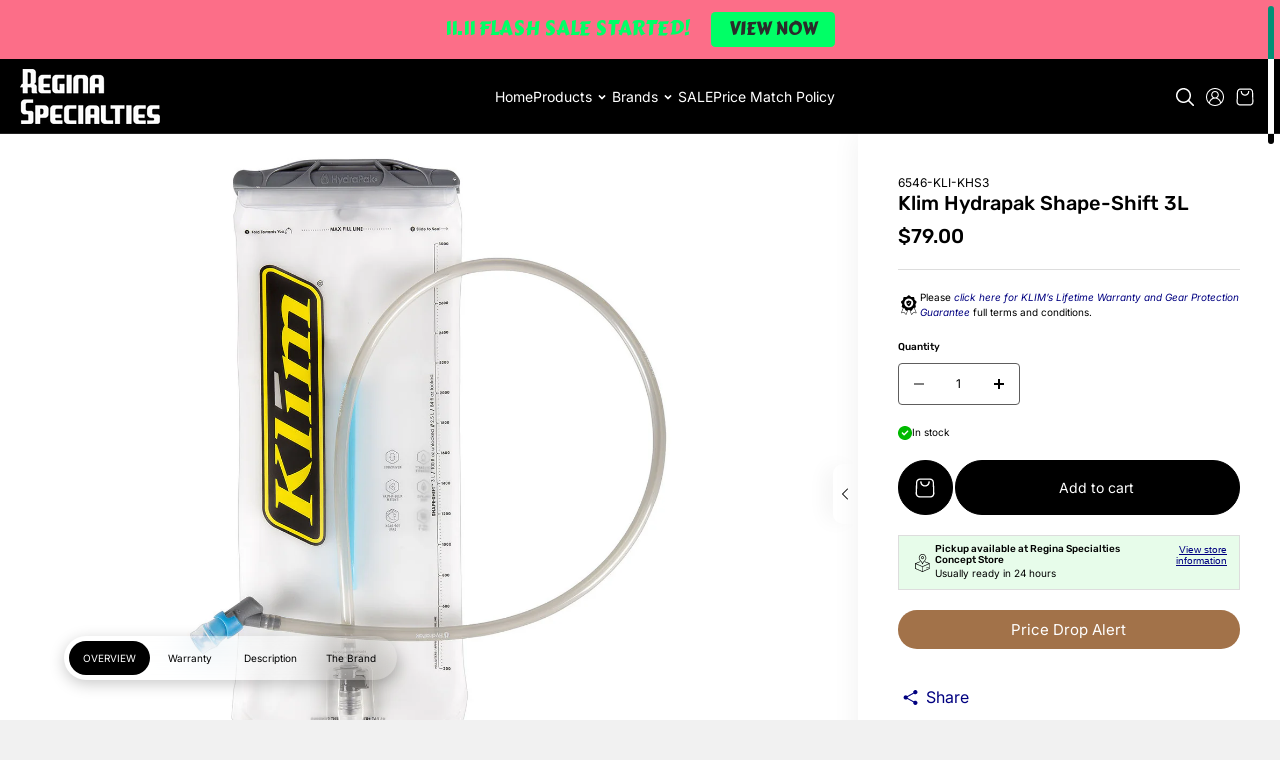

--- FILE ---
content_type: text/html; charset=utf-8
request_url: https://reginaspecialties.com/products/klim-hydrapak-shape-shift-3l
body_size: 65224
content:
<!doctype html>
<html class="no-js no-animation" lang="en">
  <head>
    <meta charset="utf-8">
    <meta http-equiv="X-UA-Compatible" content="IE=edge">
    <meta name="viewport" content="width=device-width">
    <meta name="viewport" content="width=device-width,initial-scale=1">
    <meta name="theme-color" content="">
    <link rel="canonical" href="https://reginaspecialties.com/products/klim-hydrapak-shape-shift-3l"><link rel="icon" type="image/png" href="//reginaspecialties.com/cdn/shop/files/r_faloivon12.png?crop=center&height=32&v=1749728341&width=32"><link rel="preconnect" href="https://fonts.shopifycdn.com" crossorigin><title>
      Klim Hydrapak Shape-Shift 3L &ndash; Regina Specialties</title>

    
      <meta name="description" content="Smart design, meet peak performance – also known as the Shape-Shift Reservoir. Our time-tested creation for hydration on the go, it can take a serious beating, it fits nicely in most packs and it’s fully reversible for easy cleaning. Durable, dependable form and function. SHAPE-SHIFT™ BAFFLE LOCKS FOR A SLIM PROFILE AN">
    

    

<meta property="og:site_name" content="Regina Specialties">
<meta property="og:url" content="https://reginaspecialties.com/products/klim-hydrapak-shape-shift-3l">
<meta property="og:title" content="Klim Hydrapak Shape-Shift 3L">
<meta property="og:type" content="product">
<meta property="og:description" content="Smart design, meet peak performance – also known as the Shape-Shift Reservoir. Our time-tested creation for hydration on the go, it can take a serious beating, it fits nicely in most packs and it’s fully reversible for easy cleaning. Durable, dependable form and function. SHAPE-SHIFT™ BAFFLE LOCKS FOR A SLIM PROFILE AN"><meta property="og:image" content="http://reginaspecialties.com/cdn/shop/products/3199-002_Clear_01.jpg?v=1595443588">
  <meta property="og:image:secure_url" content="https://reginaspecialties.com/cdn/shop/products/3199-002_Clear_01.jpg?v=1595443588">
  <meta property="og:image:width" content="1200">
  <meta property="og:image:height" content="1200"><meta property="og:price:amount" content="79.00">
  <meta property="og:price:currency" content="SGD"><meta name="twitter:card" content="summary_large_image">
<meta name="twitter:title" content="Klim Hydrapak Shape-Shift 3L">
<meta name="twitter:description" content="Smart design, meet peak performance – also known as the Shape-Shift Reservoir. Our time-tested creation for hydration on the go, it can take a serious beating, it fits nicely in most packs and it’s fully reversible for easy cleaning. Durable, dependable form and function. SHAPE-SHIFT™ BAFFLE LOCKS FOR A SLIM PROFILE AN">

    
<style data-shopify>
     @font-face {
  font-family: Inter;
  font-weight: 400;
  font-style: normal;
  font-display: swap;
  src: url("//reginaspecialties.com/cdn/fonts/inter/inter_n4.b2a3f24c19b4de56e8871f609e73ca7f6d2e2bb9.woff2") format("woff2"),
       url("//reginaspecialties.com/cdn/fonts/inter/inter_n4.af8052d517e0c9ffac7b814872cecc27ae1fa132.woff") format("woff");
}

     @font-face {
  font-family: Inter;
  font-weight: 700;
  font-style: normal;
  font-display: swap;
  src: url("//reginaspecialties.com/cdn/fonts/inter/inter_n7.02711e6b374660cfc7915d1afc1c204e633421e4.woff2") format("woff2"),
       url("//reginaspecialties.com/cdn/fonts/inter/inter_n7.6dab87426f6b8813070abd79972ceaf2f8d3b012.woff") format("woff");
}

     @font-face {
  font-family: Inter;
  font-weight: 400;
  font-style: italic;
  font-display: swap;
  src: url("//reginaspecialties.com/cdn/fonts/inter/inter_i4.feae1981dda792ab80d117249d9c7e0f1017e5b3.woff2") format("woff2"),
       url("//reginaspecialties.com/cdn/fonts/inter/inter_i4.62773b7113d5e5f02c71486623cf828884c85c6e.woff") format("woff");
}

     @font-face {
  font-family: Inter;
  font-weight: 700;
  font-style: italic;
  font-display: swap;
  src: url("//reginaspecialties.com/cdn/fonts/inter/inter_i7.b377bcd4cc0f160622a22d638ae7e2cd9b86ea4c.woff2") format("woff2"),
       url("//reginaspecialties.com/cdn/fonts/inter/inter_i7.7c69a6a34e3bb44fcf6f975857e13b9a9b25beb4.woff") format("woff");
}


     @font-face {
  font-family: Rubik;
  font-weight: 500;
  font-style: normal;
  font-display: swap;
  src: url("//reginaspecialties.com/cdn/fonts/rubik/rubik_n5.46f1bf0063ef6b3840ba0b9b71e86033a15b4466.woff2") format("woff2"),
       url("//reginaspecialties.com/cdn/fonts/rubik/rubik_n5.c73c6e4dcc7dfb4852265eb6e0e59860278f8b84.woff") format("woff");
}

     @font-face {
  font-family: Rubik;
  font-weight: 700;
  font-style: normal;
  font-display: swap;
  src: url("//reginaspecialties.com/cdn/fonts/rubik/rubik_n7.9ddb1ff19ac4667369e1c444a6663062e115e651.woff2") format("woff2"),
       url("//reginaspecialties.com/cdn/fonts/rubik/rubik_n7.2f2815a4763d5118fdb49ad25ccceea3eafcae92.woff") format("woff");
}

     @font-face {
  font-family: Rubik;
  font-weight: 500;
  font-style: italic;
  font-display: swap;
  src: url("//reginaspecialties.com/cdn/fonts/rubik/rubik_i5.19a99c8c803a7eb25104a980b664bd43b48a64b8.woff2") format("woff2"),
       url("//reginaspecialties.com/cdn/fonts/rubik/rubik_i5.db4b713e0bbf7f5de357c310adbf9d63fefcef30.woff") format("woff");
}

     @font-face {
  font-family: Rubik;
  font-weight: 700;
  font-style: italic;
  font-display: swap;
  src: url("//reginaspecialties.com/cdn/fonts/rubik/rubik_i7.e37585fef76596b7b87ec84ca28db2ef5e3df433.woff2") format("woff2"),
       url("//reginaspecialties.com/cdn/fonts/rubik/rubik_i7.a18d51774424b841c335ca3a15ab66cba9fce8c1.woff") format("woff");
}


     @font-face {
  font-family: "Bricolage Grotesque";
  font-weight: 400;
  font-style: normal;
  font-display: swap;
  src: url("//reginaspecialties.com/cdn/fonts/bricolage_grotesque/bricolagegrotesque_n4.3c051773a9f927cd8737c10568a7e4175690f7d9.woff2") format("woff2"),
       url("//reginaspecialties.com/cdn/fonts/bricolage_grotesque/bricolagegrotesque_n4.58698d726495f44d45631b33dcda62f474c467fc.woff") format("woff");
}

     @font-face {
  font-family: "Bricolage Grotesque";
  font-weight: 700;
  font-style: normal;
  font-display: swap;
  src: url("//reginaspecialties.com/cdn/fonts/bricolage_grotesque/bricolagegrotesque_n7.de5675dd7a8e145fdc4cb2cfe67a16cb085528d0.woff2") format("woff2"),
       url("//reginaspecialties.com/cdn/fonts/bricolage_grotesque/bricolagegrotesque_n7.d701b766b46c76aceb10c78473f491dff9b09e5e.woff") format("woff");
}

     
     

     :root {
      /* Headings */
      --heading-font-family: Rubik, sans-serif;
      --heading-font-weight: 500;
      --heading-font-style: normal;
      --heading-font-scale: 1;
      --heading-line-height: 1.1;
      --heading-letter-spacing: 0.0px;
      /* Body */
      --body-font-family: Inter, sans-serif;
      --body-font-weight: 400;
      --body-font-style: normal;
      --body-font-scale: 1;
      --body-line-height: 1.5;
      --body-letter-spacing: 0.0px;
      /* Accent */
      --accent-font-family: "Bricolage Grotesque", sans-serif;
      --accent-font-weight: 400;
      --accent-font-style: normal;
      --accent-font-scale: 1;
      --accent-line-height: 1.1;
      --accent-letter-spacing: 0.0px;

      --section-radius: 50px;
      --container: 100%;
      --container-sm: 100%;
      --container-md: 100%;
      --preloader-font-family: var(--heading-font-family);
      --preloader-font-size: 190px;

      /* Heading size */
      --h1-large: calc(var(--heading-font-scale) * 120px);
      --h1: calc(var(--heading-font-scale) * 100px);
      --h2: calc(var(--heading-font-scale) * 70px);
      --h3: calc(var(--heading-font-scale) * 60px);
      --h4: calc(var(--heading-font-scale) * 50px);
      --h5: calc(var(--heading-font-scale) * 40px);
      --h6: calc(var(--heading-font-scale) * 28px);
      --h6-small: calc(var(--heading-font-scale) * 20px);
      /* Text size */
      --text-xxs: calc(var(--body-font-scale) * 12px);
      --text-xs: calc(var(--body-font-scale) * 14px);
      --text-sm: calc(var(--body-font-scale) * 16px);
      --text: calc(var(--body-font-scale) * 18px);
      --text-md: calc(var(--body-font-scale) * 20px);
      --text-lg: calc(var(--body-font-scale) * 22px);
      --text-xl: calc(var(--body-font-scale) * 26px);
      --text-stroke-width: 1px;

      /* Buttons */
      --button-font-family: var(--body-font-family);
      --button-font-weight: var(--body-font-weight);
      --button-font-style: var(--body-font-style);
      --button-radius: 100px;
      --button-text-transform: inherit;

      /* Card */
      --card-radius: 25px;
      --product-card-radius: 25px;
      --product-card-border: ;

      /* Images **/
      --image-ratio: 100%;
      --img-square: 100%;
      --img-portrait: 130%;
      --img-landscape: 75%;
      --image-height: auto;
      --spacer-height: 100px;
      --image-overlay-background: 0, 0, 0;
      --image-overlay-opacity: 0.3;
      --border-size: calc(var(--body-font-scale) * 1px);

      /* FORM */
      --form-input-radius: 40px;
      --form-input-border-thickness: 1px;
      --form-input-border-opacity: 1;

      /* PRODUCT BADGES */
      --sale-badge-text: #000000;
      --sale-badge-background: #ffffff;
      --soldout-badge-text: #ffffff;
      --soldout-badge-background: #000000;
      --preorder-badge-text: #ffffff;
      --preorder-badge-background: #8F00FF;
      --discount-badge-text: #ffffff;
      --discount-badge-background: #e50000;
      --custom-badge-text: #ffffff;
      --custom-badge-background: #000080;

      --text-bgshape-stroke-width: 8px;
      --slider-icon-border: #fff;
      --slider-arrow-size: 48px;
      --slider-arrow-radius: 48px;

      --error-color: #FF0000;
      --success-color: #496716;

      /* Backdrop Overlay (For popups and full page overlay elements) */
      --backdrop-overlay-background: 0,0,0;
      --backdrop-overlay-opacity: 0.7;
      /* Backdrop Overlay (For popups and full page overlay elements) */
      --heading-overlay-radius: 8px;
    }

   
     .scheme-primary {
         --body-background: #ffffff;

        
        
        --body-background-rgb: 255,255,255;

        
          --body-background-spotlight: #808080; 
        

         --body-alternate-background: #f1f1f1;
         
          --body-background-gradient: #ffffff;
         

         --corners-top-background: #ffffff;
         --corners-bottom-background: #ffffff;
         --border-color: #dddddd;

         --heading-color: #000000;
         --heading-text-gradient: ;
         --heading-background-gradient: linear-gradient(89deg, rgba(237, 220, 255, 1) 5%, rgba(255, 255, 255, 1) 100%);
         --text-color: #000000;
         --text-stroke-color: #000000;
         --link-color: #000000;
         --link-hover-color: #5e5e5e;
         --highlight-color: 255, 255, 255;
         --highlight-background: 221, 221, 221;

         --image-bg: #a9a3a3;
         
          --image-background-gradient: #a9a3a3;
         
         --image-overlay-background: 0, 0, 0;
         --media-overlay-heading: #ffffff;
         --media-overlay-text: #ffffff;

         --form-input-background: #f5f5f5;
         --form-input-color: #000000;
         --form-input-border: #dddddd;

         
         --button-text: #000000;
         --button-background: #ffffff;
         --button-border: #000000;
         --button-text-hover: #ffffff;
         --button-background-hover: #000000;
         --button-background-gradient: ;

         --button-secondary-text: #ffffff;
         --button-secondary-background: #000000;
         --button-secondary-border: #ffffff;
         --button-secondary-text-hover: #000000;
         --button-secondary-background-hover: #ffffff;
         --button-secondary-background-gradient: ;
         
         
         --slider-arrow-bg: #000000;
         --slider-arrow-color: #dddddd;
         --card-background: #f4f4f4;
         --card-heading: #000000;
         --card-text: #000000;
         --card-alternate-background: #ffffff;
         
          --card-background-gradient: linear-gradient(168.58deg, rgba(23, 23, 23, 0.4) 5.8%, rgba(5, 5, 5, 0.4) 96.9%);
         
         --card-border: #a9a3a3;
     }
  
     .scheme-secondary {
         --body-background: #f1f1f1;

        
        
        --body-background-rgb: 241,241,241;

        
          --body-background-spotlight: #717171; 
        

         --body-alternate-background: #ffffff;
         
          --body-background-gradient: linear-gradient(54deg, rgba(255, 255, 255, 1) 3%, rgba(255, 255, 255, 1) 95%);
         

         --corners-top-background: #ffffff;
         --corners-bottom-background: #ffffff;
         --border-color: #dddddd;

         --heading-color: #000000;
         --heading-text-gradient: linear-gradient(272deg, rgba(248, 39, 39, 1), rgba(152, 67, 238, 1) 97%);
         --heading-background-gradient: linear-gradient(230deg, rgba(255, 255, 255, 1), rgba(237, 220, 255, 1) 100%);
         --text-color: #000000;
         --text-stroke-color: #000000;
         --link-color: #000000;
         --link-hover-color: #717070;
         --highlight-color: 0, 0, 0;
         --highlight-background: 199, 199, 199;

         --image-bg: #808080;
         
          --image-background-gradient: #808080;
         
         --image-overlay-background: 0, 0, 0;
         --media-overlay-heading: #080808;
         --media-overlay-text: #ffffff;

         --form-input-background: #ffffff;
         --form-input-color: #000000;
         --form-input-border: #dddddd;

         
         --button-text: #ffffff;
         --button-background: #000000;
         --button-border: #000000;
         --button-text-hover: #000000;
         --button-background-hover: #dddddd;
         --button-background-gradient: ;

         --button-secondary-text: #000000;
         --button-secondary-background: #ffffff;
         --button-secondary-border: #000000;
         --button-secondary-text-hover: #000000;
         --button-secondary-background-hover: #dddddd;
         --button-secondary-background-gradient: ;
         
         
         --slider-arrow-bg: #000000;
         --slider-arrow-color: #ffffff;
         --card-background: #ffffff;
         --card-heading: #000000;
         --card-text: #000000;
         --card-alternate-background: #f2f2f2;
         
          --card-background-gradient: linear-gradient(168.58deg, rgba(238, 238, 238, 1) 5%, rgba(237, 237, 237, 1) 95%);
         
         --card-border: #e7e7e7;
     }
  
     .scheme-scheme-4861db02-33da-4a19-a243-54306bc3e5d3 {
         --body-background: #212123;

        
        
        --body-background-rgb: 33,33,33;

        
          --body-background-spotlight: #9f9fa4; 
        

         --body-alternate-background: #ffffff;
         
          --body-background-gradient: radial-gradient(rgb(51 92 16), rgb(1 2 0) 65%);
         

         --corners-top-background: #ffffff;
         --corners-bottom-background: #ffffff;
         --border-color: #a3f151;

         --heading-color: #ffffff;
         --heading-text-gradient: ;
         --heading-background-gradient: linear-gradient(89deg, rgba(237, 220, 255, 1) 5%, rgba(255, 255, 255, 1) 100%);
         --text-color: #a9a3a3;
         --text-stroke-color: #c4c4c4;
         --link-color: #a9a3a3;
         --link-hover-color: #8d8989;
         --highlight-color: 255, 255, 255;
         --highlight-background: 221, 221, 221;

         --image-bg: rgba(0,0,0,0);
         
          --image-background-gradient: rgba(0,0,0,0);
         
         --image-overlay-background: 0, 0, 0;
         --media-overlay-heading: #ffffff;
         --media-overlay-text: #ffffff;

         --form-input-background: #ffffff;
         --form-input-color: #000000;
         --form-input-border: #d2d2d2;

         
         --button-text: #dddddd;
         --button-background: #000000;
         --button-border: #ffffff;
         --button-text-hover: #000000;
         --button-background-hover: #dddddd;
         --button-background-gradient: ;

         --button-secondary-text: #000000;
         --button-secondary-background: #ffffff;
         --button-secondary-border: #000000;
         --button-secondary-text-hover: #000000;
         --button-secondary-background-hover: #dddddd;
         --button-secondary-background-gradient: ;
         
         
         --slider-arrow-bg: #000000;
         --slider-arrow-color: #ffffff;
         --card-background: #a3f151;
         --card-heading: #000000;
         --card-text: #000000;
         --card-alternate-background: #000000;
         
          --card-background-gradient: linear-gradient(168.58deg, rgba(23, 23, 23, 0.4) 5.8%, rgba(5, 5, 5, 0.4) 96.9%);
         
         --card-border: #000000;
     }
  
     .scheme-scheme-f2e74476-a1c6-4836-be18-7af0d223e012 {
         --body-background: #000000;

        
        
        --body-background-rgb: 0,0,0;

        
          --body-background-spotlight: #808080; 
        

         --body-alternate-background: rgba(0,0,0,0);
         
          --body-background-gradient: radial-gradient(rgba(37, 45, 0, 1), rgba(0, 0, 0, 1) 73%);
         

         --corners-top-background: #ffffff;
         --corners-bottom-background: #ffffff;
         --border-color: #302f2f;

         --heading-color: #ececec;
         --heading-text-gradient: linear-gradient(180deg, rgba(196, 102, 238, 1), rgba(82, 218, 236, 1) 100%);
         --heading-background-gradient: linear-gradient(89deg, rgba(0, 0, 0, 1), rgba(93, 14, 14, 1) 100%);
         --text-color: #dadada;
         --text-stroke-color: #ffffff;
         --link-color: #c4c4c4;
         --link-hover-color: #8d8989;
         --highlight-color: 0, 0, 0;
         --highlight-background: 221, 221, 221;

         --image-bg: #ffffff;
         
          --image-background-gradient: #ffffff;
         
         --image-overlay-background: 0, 0, 0;
         --media-overlay-heading: #ffffff;
         --media-overlay-text: #ffffff;

         --form-input-background: #000000;
         --form-input-color: #ffffff;
         --form-input-border: #37383b;

         
         --button-text: #000000;
         --button-background: #ffffff;
         --button-border: #ffffff;
         --button-text-hover: #ffffff;
         --button-background-hover: #000000;
         --button-background-gradient: ;

         --button-secondary-text: #000000;
         --button-secondary-background: #ffffff;
         --button-secondary-border: #000000;
         --button-secondary-text-hover: #000000;
         --button-secondary-background-hover: #ffffff;
         --button-secondary-background-gradient: ;
         
         
         --slider-arrow-bg: #000000;
         --slider-arrow-color: #a9a3a3;
         --card-background: #f4f4f4;
         --card-heading: #000000;
         --card-text: #000000;
         --card-alternate-background: #ffffff;
         
          --card-background-gradient: linear-gradient(181deg, rgba(255, 255, 255, 1), rgba(255, 255, 255, 0.84) 54%, rgba(255, 255, 255, 0.73) 98%);
         
         --card-border: #a9a3a3;
     }
  
     .scheme-scheme-2e557251-4819-4b37-9191-648d08af6dca {
         --body-background: #000000;

        
        
        --body-background-rgb: 0,0,0;

        
          --body-background-spotlight: #808080; 
        

         --body-alternate-background: #ffffff;
         
          --body-background-gradient: radial-gradient(rgb(51 92 16), rgb(1 2 0) 65%);
         

         --corners-top-background: #ffffff;
         --corners-bottom-background: #ffffff;
         --border-color: #dddddd;

         --heading-color: #000000;
         --heading-text-gradient: ;
         --heading-background-gradient: linear-gradient(89deg, rgba(237, 220, 255, 1) 5%, rgba(255, 255, 255, 1) 100%);
         --text-color: #000000;
         --text-stroke-color: #ffffff;
         --link-color: #000000;
         --link-hover-color: #8d8989;
         --highlight-color: 0, 0, 0;
         --highlight-background: 221, 221, 221;

         --image-bg: #000000;
         
          --image-background-gradient: #000000;
         
         --image-overlay-background: 0, 0, 0;
         --media-overlay-heading: #ffffff;
         --media-overlay-text: #ffffff;

         --form-input-background: #ffffff;
         --form-input-color: #000000;
         --form-input-border: #d2d2d2;

         
         --button-text: #000000;
         --button-background: #ffffff;
         --button-border: #000000;
         --button-text-hover: #ffffff;
         --button-background-hover: #000000;
         --button-background-gradient: ;

         --button-secondary-text: #000000;
         --button-secondary-background: #000000;
         --button-secondary-border: #000000;
         --button-secondary-text-hover: #000000;
         --button-secondary-background-hover: #ffffff;
         --button-secondary-background-gradient: ;
         
         
         --slider-arrow-bg: #000000;
         --slider-arrow-color: #ffffff;
         --card-background: #f4f4f4;
         --card-heading: #000000;
         --card-text: #000000;
         --card-alternate-background: #ffffff;
         
          --card-background-gradient: linear-gradient(54deg, rgba(192, 184, 184, 1) 14%, rgba(240, 238, 238, 1) 100%);
         
         --card-border: #a9a3a3;
     }
  
     .scheme-scheme-6d9411dd-7dd7-4d41-89c8-bdb3669f100e {
         --body-background: #242427;

        
        
        --body-background-rgb: 36,36,36;

        
          --body-background-spotlight: #a1a1a9; 
        

         --body-alternate-background: #ffffff;
         
          --body-background-gradient: radial-gradient(rgb(228 100 21), rgb(2 2 1) 65%);
         

         --corners-top-background: #ffffff;
         --corners-bottom-background: #ffffff;
         --border-color: #303039;

         --heading-color: #eceaea;
         --heading-text-gradient: ;
         --heading-background-gradient: linear-gradient(89deg, rgba(237, 220, 255, 1) 5%, rgba(255, 255, 255, 1) 100%);
         --text-color: #eceaea;
         --text-stroke-color: #c9c6c6;
         --link-color: #c4c4c4;
         --link-hover-color: #8d8989;
         --highlight-color: 0, 0, 0;
         --highlight-background: 221, 221, 221;

         --image-bg: #ffffff;
         
          --image-background-gradient: #ffffff;
         
         --image-overlay-background: 0, 0, 0;
         --media-overlay-heading: #ffffff;
         --media-overlay-text: #ffffff;

         --form-input-background: #242427;
         --form-input-color: #dddddd;
         --form-input-border: #31313d;

         
         --button-text: #000000;
         --button-background: #ffffff;
         --button-border: #000000;
         --button-text-hover: #ffffff;
         --button-background-hover: #dddddd;
         --button-background-gradient: ;

         --button-secondary-text: #000000;
         --button-secondary-background: #ffffff;
         --button-secondary-border: #000000;
         --button-secondary-text-hover: #000000;
         --button-secondary-background-hover: #000000;
         --button-secondary-background-gradient: ;
         
         
         --slider-arrow-bg: #000000;
         --slider-arrow-color: #ffffff;
         --card-background: #f4f4f4;
         --card-heading: #000000;
         --card-text: #000000;
         --card-alternate-background: #ffffff;
         
          --card-background-gradient: linear-gradient(168.58deg, rgba(23, 23, 23, 0.4) 5.8%, rgba(5, 5, 5, 0.4) 96.9%);
         
         --card-border: #a9a3a3;
     }
  
     .scheme-scheme-beb77a32-7670-4d41-8985-4f33a301dad4 {
         --body-background: #ffffff;

        
        
        --body-background-rgb: 255,255,255;

        
          --body-background-spotlight: #808080; 
        

         --body-alternate-background: #ffffff;
         
          --body-background-gradient: #ffffff;
         

         --corners-top-background: #ffffff;
         --corners-bottom-background: #ffffff;
         --border-color: #dddddd;

         --heading-color: #000000;
         --heading-text-gradient: ;
         --heading-background-gradient: linear-gradient(89deg, rgba(237, 220, 255, 1) 5%, rgba(255, 255, 255, 1) 100%);
         --text-color: #000000;
         --text-stroke-color: #000000;
         --link-color: #000000;
         --link-hover-color: #8d8989;
         --highlight-color: 0, 0, 0;
         --highlight-background: 221, 221, 221;

         --image-bg: #ffffff;
         
          --image-background-gradient: #ffffff;
         
         --image-overlay-background: 0, 0, 0;
         --media-overlay-heading: #ffffff;
         --media-overlay-text: #ffffff;

         --form-input-background: #ffffff;
         --form-input-color: #000000;
         --form-input-border: #d2d2d2;

         
         --button-text: #000000;
         --button-background: #ffffff;
         --button-border: #000000;
         --button-text-hover: #ffffff;
         --button-background-hover: #000000;
         --button-background-gradient: ;

         --button-secondary-text: #ffffff;
         --button-secondary-background: #000000;
         --button-secondary-border: #ffffff;
         --button-secondary-text-hover: #000000;
         --button-secondary-background-hover: #ffffff;
         --button-secondary-background-gradient: ;
         
         
         --slider-arrow-bg: #000000;
         --slider-arrow-color: #dddddd;
         --card-background: #000000;
         --card-heading: #ffffff;
         --card-text: #ffffff;
         --card-alternate-background: #000000;
         
          --card-background-gradient: linear-gradient(168.58deg, rgba(23, 23, 23, 0.4) 5.8%, rgba(5, 5, 5, 0.4) 96.9%);
         
         --card-border: #000000;
     }
  
     .scheme-scheme-9a3945ee-7bb9-4a05-8b8a-5f710c953dd3 {
         --body-background: #ffffff;

        
        
        --body-background-rgb: 255,255,255;

        
          --body-background-spotlight: #808080; 
        

         --body-alternate-background: #ffffff;
         
          --body-background-gradient: #ffffff;
         

         --corners-top-background: #ffffff;
         --corners-bottom-background: #ffffff;
         --border-color: #dddddd;

         --heading-color: #000000;
         --heading-text-gradient: ;
         --heading-background-gradient: linear-gradient(89deg, rgba(237, 220, 255, 1) 5%, rgba(255, 255, 255, 1) 100%);
         --text-color: #000000;
         --text-stroke-color: #000000;
         --link-color: #000000;
         --link-hover-color: #8d8989;
         --highlight-color: 0, 0, 0;
         --highlight-background: 221, 221, 221;

         --image-bg: #ffffff;
         
          --image-background-gradient: #ffffff;
         
         --image-overlay-background: 0, 0, 0;
         --media-overlay-heading: #ffffff;
         --media-overlay-text: #ffffff;

         --form-input-background: #ffffff;
         --form-input-color: #000000;
         --form-input-border: #d2d2d2;

         
         --button-text: #ffffff;
         --button-background: #000000;
         --button-border: #000000;
         --button-text-hover: #000000;
         --button-background-hover: #ffffff;
         --button-background-gradient: ;

         --button-secondary-text: #000000;
         --button-secondary-background: #ffffff;
         --button-secondary-border: #ffffff;
         --button-secondary-text-hover: #000000;
         --button-secondary-background-hover: #ffffff;
         --button-secondary-background-gradient: ;
         
         
         --slider-arrow-bg: #000000;
         --slider-arrow-color: #dddddd;
         --card-background: #c69d9d;
         --card-heading: #461033;
         --card-text: #461033;
         --card-alternate-background: #ffffff;
         
          --card-background-gradient: linear-gradient(168.58deg, rgba(23, 23, 23, 0.4) 5.8%, rgba(5, 5, 5, 0.4) 96.9%);
         
         --card-border: #a9a3a3;
     }
  
     .scheme-scheme-4a330221-a55d-4544-a052-fd37ecdbd348 {
         --body-background: #000000;

        
        
        --body-background-rgb: 0,0,0;

        
          --body-background-spotlight: #808080; 
        

         --body-alternate-background: #ffffff;
         
          --body-background-gradient: radial-gradient(rgb(142 9 67), rgb(2 2 1) 65%);
         

         --corners-top-background: #ffffff;
         --corners-bottom-background: #ffffff;
         --border-color: #dddddd;

         --heading-color: #000000;
         --heading-text-gradient: ;
         --heading-background-gradient: linear-gradient(89deg, rgba(237, 220, 255, 1) 5%, rgba(255, 255, 255, 1) 100%);
         --text-color: #000000;
         --text-stroke-color: #000000;
         --link-color: #000000;
         --link-hover-color: #8d8989;
         --highlight-color: 0, 0, 0;
         --highlight-background: 221, 221, 221;

         --image-bg: #ffffff;
         
          --image-background-gradient: #ffffff;
         
         --image-overlay-background: 0, 0, 0;
         --media-overlay-heading: #ffffff;
         --media-overlay-text: #ffffff;

         --form-input-background: #ffffff;
         --form-input-color: #000000;
         --form-input-border: #d2d2d2;

         
         --button-text: #000000;
         --button-background: #ffffff;
         --button-border: #000000;
         --button-text-hover: #ffffff;
         --button-background-hover: #000000;
         --button-background-gradient: ;

         --button-secondary-text: #ffffff;
         --button-secondary-background: #000000;
         --button-secondary-border: #ffffff;
         --button-secondary-text-hover: #000000;
         --button-secondary-background-hover: #ffffff;
         --button-secondary-background-gradient: ;
         
         
         --slider-arrow-bg: #ffffff;
         --slider-arrow-color: #000000;
         --card-background: #e5dacb;
         --card-heading: #634d11;
         --card-text: #634d11;
         --card-alternate-background: #ffffff;
         
          --card-background-gradient: linear-gradient(168.58deg, rgba(23, 23, 23, 0.4) 5.8%, rgba(5, 5, 5, 0.4) 96.9%);
         
         --card-border: #a9a3a3;
     }
  
     .scheme-scheme-e9084ac3-6b01-4cc6-94c6-543bd2a8ed3e {
         --body-background: #ffffff;

        
        
        --body-background-rgb: 255,255,255;

        
          --body-background-spotlight: #808080; 
        

         --body-alternate-background: #ffffff;
         
          --body-background-gradient: #ffffff;
         

         --corners-top-background: #ffffff;
         --corners-bottom-background: #ffffff;
         --border-color: #dddddd;

         --heading-color: #000000;
         --heading-text-gradient: ;
         --heading-background-gradient: linear-gradient(89deg, rgba(237, 220, 255, 1) 5%, rgba(255, 255, 255, 1) 100%);
         --text-color: #000000;
         --text-stroke-color: #000000;
         --link-color: #000000;
         --link-hover-color: #8d8989;
         --highlight-color: 0, 0, 0;
         --highlight-background: 221, 221, 221;

         --image-bg: #ffffff;
         
          --image-background-gradient: #ffffff;
         
         --image-overlay-background: 0, 0, 0;
         --media-overlay-heading: #ffffff;
         --media-overlay-text: #ffffff;

         --form-input-background: #ffffff;
         --form-input-color: #000000;
         --form-input-border: #d2d2d2;

         
         --button-text: #000000;
         --button-background: #ffffff;
         --button-border: #000000;
         --button-text-hover: #ffffff;
         --button-background-hover: #000000;
         --button-background-gradient: ;

         --button-secondary-text: #ffffff;
         --button-secondary-background: #000000;
         --button-secondary-border: #ffffff;
         --button-secondary-text-hover: #000000;
         --button-secondary-background-hover: #ffffff;
         --button-secondary-background-gradient: ;
         
         
         --slider-arrow-bg: #000000;
         --slider-arrow-color: #dddddd;
         --card-background: #ebddf6;
         --card-heading: #471371;
         --card-text: #471371;
         --card-alternate-background: #ffffff;
         
          --card-background-gradient: linear-gradient(168.58deg, rgba(23, 23, 23, 0.4) 5.8%, rgba(5, 5, 5, 0.4) 96.9%);
         
         --card-border: #a9a3a3;
     }
  
     .scheme-scheme-ff8312a7-896a-4c91-a0f2-94c4a735bad2 {
         --body-background: #ffffff;

        
        
        --body-background-rgb: 255,255,255;

        
          --body-background-spotlight: #808080; 
        

         --body-alternate-background: #ffffff;
         
          --body-background-gradient: linear-gradient(180deg, rgba(241, 241, 241, 1), rgba(241, 241, 241, 1) 100%);
         

         --corners-top-background: #ffffff;
         --corners-bottom-background: #ffffff;
         --border-color: #dddddd;

         --heading-color: #000000;
         --heading-text-gradient: ;
         --heading-background-gradient: linear-gradient(89deg, rgba(237, 220, 255, 1) 5%, rgba(255, 255, 255, 1) 100%);
         --text-color: #000000;
         --text-stroke-color: #000000;
         --link-color: #000080;
         --link-hover-color: #8d8989;
         --highlight-color: 0, 0, 0;
         --highlight-background: 221, 221, 221;

         --image-bg: #ffffff;
         
          --image-background-gradient: #ffffff;
         
         --image-overlay-background: 0, 0, 0;
         --media-overlay-heading: #ffffff;
         --media-overlay-text: #ffffff;

         --form-input-background: #ffffff;
         --form-input-color: #000000;
         --form-input-border: #5e5d5d;

         
         --button-text: #ffffff;
         --button-background: #000000;
         --button-border: #000000;
         --button-text-hover: #000000;
         --button-background-hover: #f1f1f1;
         --button-background-gradient: ;

         --button-secondary-text: #000000;
         --button-secondary-background: #ffffff;
         --button-secondary-border: #000000;
         --button-secondary-text-hover: #ffffff;
         --button-secondary-background-hover: #000000;
         --button-secondary-background-gradient: ;
         
         
         --slider-arrow-bg: #000000;
         --slider-arrow-color: #dddddd;
         --card-background: #ffffff;
         --card-heading: #0a0a0a;
         --card-text: #000000;
         --card-alternate-background: #e7fcea;
         
          --card-background-gradient: linear-gradient(168.58deg, rgba(23, 23, 23, 0.4) 5.8%, rgba(5, 5, 5, 0.4) 96.9%);
         
         --card-border: #dddddd;
     }
  
     :root,.scheme-scheme-b213f49a-c172-4797-914f-be46605f124f {
         --body-background: #f1f1f1;

        
        
        --body-background-rgb: 241,241,241;

        
          --body-background-spotlight: #717171; 
        

         --body-alternate-background: #ffffff;
         
          --body-background-gradient: #f1f1f1;
         

         --corners-top-background: #ffffff;
         --corners-bottom-background: #ffffff;
         --border-color: #dddddd;

         --heading-color: #000000;
         --heading-text-gradient: ;
         --heading-background-gradient: linear-gradient(89deg, rgba(237, 220, 255, 1) 5%, rgba(255, 255, 255, 1) 100%);
         --text-color: #000000;
         --text-stroke-color: #000000;
         --link-color: #000000;
         --link-hover-color: #000000;
         --highlight-color: 53, 53, 53;
         --highlight-background: 250, 239, 61;

         --image-bg: #ffffff;
         
          --image-background-gradient: #ffffff;
         
         --image-overlay-background: 0, 0, 0;
         --media-overlay-heading: #ffffff;
         --media-overlay-text: #ffffff;

         --form-input-background: #ffffff;
         --form-input-color: #000000;
         --form-input-border: #e1dddd;

         
         --button-text: #000000;
         --button-background: #ffffff;
         --button-border: #000000;
         --button-text-hover: #ffffff;
         --button-background-hover: #050505;
         --button-background-gradient: ;

         --button-secondary-text: #ffffff;
         --button-secondary-background: #000000;
         --button-secondary-border: #050505;
         --button-secondary-text-hover: #000000;
         --button-secondary-background-hover: #ffffff;
         --button-secondary-background-gradient: ;
         
         
         --slider-arrow-bg: #ffffff;
         --slider-arrow-color: #050505;
         --card-background: #ffffff;
         --card-heading: #000000;
         --card-text: #000000;
         --card-alternate-background: #000000;
         
          --card-background-gradient: linear-gradient(168.58deg, rgba(23, 23, 23, 0.4) 5.8%, rgba(5, 5, 5, 0.4) 96.9%);
         
         --card-border: #dddddd;
     }
  
     .scheme-scheme-ac1ed1d3-a72d-414c-8097-576cb434f795 {
         --body-background: #ffffff;

        
        
        --body-background-rgb: 255,255,255;

        
          --body-background-spotlight: #808080; 
        

         --body-alternate-background: #ffffff;
         
          --body-background-gradient: radial-gradient(rgb(142 9 67), rgb(2 2 1) 65%);
         

         --corners-top-background: #ffffff;
         --corners-bottom-background: #ffffff;
         --border-color: #dddddd;

         --heading-color: #ffffff;
         --heading-text-gradient: ;
         --heading-background-gradient: linear-gradient(89deg, rgba(237, 220, 255, 1) 5%, rgba(255, 255, 255, 1) 100%);
         --text-color: #ffffff;
         --text-stroke-color: #000000;
         --link-color: #ffffff;
         --link-hover-color: #8d8989;
         --highlight-color: 0, 0, 0;
         --highlight-background: 221, 221, 221;

         --image-bg: #ffffff;
         
          --image-background-gradient: #ffffff;
         
         --image-overlay-background: 0, 0, 0;
         --media-overlay-heading: #ffffff;
         --media-overlay-text: #ffffff;

         --form-input-background: #ffffff;
         --form-input-color: #000000;
         --form-input-border: #d2d2d2;

         
         --button-text: #ffffff;
         --button-background: #000000;
         --button-border: #000000;
         --button-text-hover: #ffffff;
         --button-background-hover: #000000;
         --button-background-gradient: ;

         --button-secondary-text: #ffffff;
         --button-secondary-background: #000000;
         --button-secondary-border: #ffffff;
         --button-secondary-text-hover: #000000;
         --button-secondary-background-hover: #ffffff;
         --button-secondary-background-gradient: ;
         
         
         --slider-arrow-bg: #000000;
         --slider-arrow-color: #dddddd;
         --card-background: #f4f4f4;
         --card-heading: #000000;
         --card-text: #000000;
         --card-alternate-background: #ffffff;
         
          --card-background-gradient: linear-gradient(168.58deg, rgba(23, 23, 23, 0.4) 5.8%, rgba(5, 5, 5, 0.4) 96.9%);
         
         --card-border: #a9a3a3;
     }
  
     .scheme-scheme-d01a846e-ace1-4df4-a098-2b886c151ce5 {
         --body-background: #000000;

        
        
        --body-background-rgb: 0,0,0;

        
          --body-background-spotlight: #808080; 
        

         --body-alternate-background: #ffffff;
         
          --body-background-gradient: radial-gradient(rgb(65 42 125), rgb(2 2 1) 65%);
         

         --corners-top-background: #ffffff;
         --corners-bottom-background: #ffffff;
         --border-color: #dddddd;

         --heading-color: #ffffff;
         --heading-text-gradient: linear-gradient(46deg, rgba(52, 133, 236, 1) 13%, rgba(170, 248, 219, 1) 86%);
         --heading-background-gradient: linear-gradient(46deg, rgba(23, 99, 194, 1) 13%, rgba(92, 199, 159, 1) 86%);
         --text-color: #ffffff;
         --text-stroke-color: #ffffff;
         --link-color: #ffffff;
         --link-hover-color: #8d8989;
         --highlight-color: 0, 0, 0;
         --highlight-background: 221, 221, 221;

         --image-bg: #ffffff;
         
          --image-background-gradient: #ffffff;
         
         --image-overlay-background: 0, 0, 0;
         --media-overlay-heading: #ffffff;
         --media-overlay-text: #ffffff;

         --form-input-background: #ffffff;
         --form-input-color: #000000;
         --form-input-border: #d2d2d2;

         
         --button-text: #ffffff;
         --button-background: #000000;
         --button-border: #000000;
         --button-text-hover: #ffffff;
         --button-background-hover: #000000;
         --button-background-gradient: ;

         --button-secondary-text: #ffffff;
         --button-secondary-background: #000000;
         --button-secondary-border: #ffffff;
         --button-secondary-text-hover: #000000;
         --button-secondary-background-hover: #ffffff;
         --button-secondary-background-gradient: ;
         
         
         --slider-arrow-bg: #000000;
         --slider-arrow-color: #dddddd;
         --card-background: #f4f4f4;
         --card-heading: #000000;
         --card-text: #000000;
         --card-alternate-background: #ffffff;
         
          --card-background-gradient: linear-gradient(168.58deg, rgba(23, 23, 23, 0.4) 5.8%, rgba(5, 5, 5, 0.4) 96.9%);
         
         --card-border: #a9a3a3;
     }
  
     .scheme-scheme-08fb17d6-04e5-432e-bbb6-c5c0abf124f9 {
         --body-background: #ffffff;

        
        
        --body-background-rgb: 255,255,255;

        
          --body-background-spotlight: #808080; 
        

         --body-alternate-background: #f1f1f1;
         
          --body-background-gradient: #ffffff;
         

         --corners-top-background: #ffffff;
         --corners-bottom-background: #ffffff;
         --border-color: #dddddd;

         --heading-color: #000000;
         --heading-text-gradient: ;
         --heading-background-gradient: linear-gradient(89deg, rgba(237, 220, 255, 1) 5%, rgba(255, 255, 255, 1) 100%);
         --text-color: #000000;
         --text-stroke-color: #000000;
         --link-color: #000000;
         --link-hover-color: #5e5e5e;
         --highlight-color: 0, 0, 0;
         --highlight-background: 221, 221, 221;

         --image-bg: #a9a3a3;
         
          --image-background-gradient: #a9a3a3;
         
         --image-overlay-background: 0, 0, 0;
         --media-overlay-heading: #ffffff;
         --media-overlay-text: #ffffff;

         --form-input-background: #ffffff;
         --form-input-color: #000000;
         --form-input-border: #d2d2d2;

         
         --button-text: #ffffff;
         --button-background: #000000;
         --button-border: #000000;
         --button-text-hover: #000000;
         --button-background-hover: #ffffff;
         --button-background-gradient: ;

         --button-secondary-text: #ffffff;
         --button-secondary-background: #000000;
         --button-secondary-border: #ffffff;
         --button-secondary-text-hover: #000000;
         --button-secondary-background-hover: #ffffff;
         --button-secondary-background-gradient: ;
         
         
         --slider-arrow-bg: #000000;
         --slider-arrow-color: #dddddd;
         --card-background: #eafce4;
         --card-heading: #10490f;
         --card-text: #10490f;
         --card-alternate-background: #ffffff;
         
          --card-background-gradient: linear-gradient(168.58deg, rgba(23, 23, 23, 0.4) 5.8%, rgba(5, 5, 5, 0.4) 96.9%);
         
         --card-border: #a9a3a3;
     }
  
     .scheme-scheme-afc7af43-d03b-4812-bd33-321cf8808cf5 {
         --body-background: #5b5b5b;

        
        
        --body-background-rgb: 91,91,91;

        
          --body-background-spotlight: #dbdbdb; 
        

         --body-alternate-background: #aca6a6;
         
          --body-background-gradient: linear-gradient(90deg, rgba(214, 203, 197, 1), rgba(217, 206, 201, 1) 100%);
         

         --corners-top-background: #ffffff;
         --corners-bottom-background: #ffffff;
         --border-color: #ffffff;

         --heading-color: #ffffff;
         --heading-text-gradient: linear-gradient(127deg, rgba(30, 19, 12, 1), rgba(154, 132, 120, 1) 100%);
         --heading-background-gradient: linear-gradient(90deg, rgba(30, 19, 12, 1), rgba(154, 132, 120, 1) 100%);
         --text-color: #ffffff;
         --text-stroke-color: #ffffff;
         --link-color: #e1eef9;
         --link-hover-color: #e1eef9;
         --highlight-color: 255, 255, 255;
         --highlight-background: 0, 0, 0;

         --image-bg: #ffffff;
         
          --image-background-gradient: #ffffff;
         
         --image-overlay-background: 0, 0, 0;
         --media-overlay-heading: #ffffff;
         --media-overlay-text: #ffffff;

         --form-input-background: #ffffff;
         --form-input-color: #000000;
         --form-input-border: #d2d2d2;

         
         --button-text: #000000;
         --button-background: #eaeaea;
         --button-border: #eaeaea;
         --button-text-hover: #ffffff;
         --button-background-hover: #aca6a6;
         --button-background-gradient: ;

         --button-secondary-text: #ffffff;
         --button-secondary-background: #000000;
         --button-secondary-border: #ffffff;
         --button-secondary-text-hover: #ffffff;
         --button-secondary-background-hover: #000000;
         --button-secondary-background-gradient: ;
         
         
         --slider-arrow-bg: #000000;
         --slider-arrow-color: #ffffff;
         --card-background: #ffffff;
         --card-heading: #000000;
         --card-text: #000000;
         --card-alternate-background: #ffffff;
         
          --card-background-gradient: linear-gradient(168deg, rgba(23, 23, 23, 0.4) 5%, rgba(5, 5, 5, 0.4) 100%);
         
         --card-border: #ffffff;
     }
  

  @media (max-width:1440px){
      :root{
      --h1-large: calc(var(--heading-font-scale) * 110px);
      --h1: calc(var(--heading-font-scale) * 90px);
      --h2: calc(var(--heading-font-scale) * 60px);
      --h3: calc(var(--heading-font-scale) * 50px);
      --h4: calc(var(--heading-font-scale) * 40px);
      --h5: calc(var(--heading-font-scale) * 30px);
      --h6: calc(var(--heading-font-scale) * 26px);
      /* Text size */
      --text-xxs: calc(var(--body-font-scale) * 10px);
      --text-xs: calc(var(--body-font-scale) * 12px);
      --text-sm: calc(var(--body-font-scale) * 14px);
      --text: calc(var(--body-font-scale) * 15px);
      --text-md: calc(var(--body-font-scale) * 16px);
      --text-lg: calc(var(--body-font-scale) * 18px);
      --text-xl: calc(var(--body-font-scale) * 20px);
      }
  }

  @media (max-width:1280px){
      :root{
      --h1-large: calc(var(--heading-font-scale) * 95px);
      --h1: calc(var(--heading-font-scale) * 80px);
      --h2: calc(var(--heading-font-scale) * 50px);
      --h3: calc(var(--heading-font-scale) * 40px);
      --h4: calc(var(--heading-font-scale) * 30px);
      --h5: calc(var(--heading-font-scale) * 28px);
      --h6: calc(var(--heading-font-scale) * 24px);
      --slider-arrow-size: 34px;
      }
  }

  @media (max-width:1199px){
      :root{
      /* Text size */
      --text-xxs: calc(var(--body-font-scale) * 10px);
      --text-xs: calc(var(--body-font-scale) * 12px);
      --text-sm: calc(var(--body-font-scale) * 14px);
      --text: calc(var(--body-font-scale) * 15px);
      --text-md: calc(var(--body-font-scale) * 16px);
      --text-lg: calc(var(--body-font-scale) * 18px);
      --text-xl: calc(var(--body-font-scale) * 20px);
      }
  }
  @media (max-width:1024px){
      :root{
      --h1-large: calc(var(--heading-font-scale) * 60px);
      --h1: calc(var(--heading-font-scale) * 50px);
      --h2: calc(var(--heading-font-scale) * 45px);
      --h3: calc(var(--heading-font-scale) * 35px);
      --h4: calc(var(--heading-font-scale) * 30px);
      --h5: calc(var(--heading-font-scale) * 25px);
      --h6: calc(var(--heading-font-scale) * 22px);
      /* Text size */
      --text-xxs: calc(var(--body-font-scale) * 10px);
      --text-xs: calc(var(--body-font-scale) * 12px);
      --text-sm: calc(var(--body-font-scale) * 14px);
      --text: calc(var(--body-font-scale) * 15px);
      --text-md: calc(var(--body-font-scale) * 16px);
      --text-lg: calc(var(--body-font-scale) * 18px);
      --text-xl: calc(var(--body-font-scale) * 20px);
      }
  }
  @media (max-width:767px){
      :root{
      --h1-large: calc(var(--heading-font-scale) * 50px);
      --h1: calc(var(--heading-font-scale) * 40px);
      --h2: calc(var(--heading-font-scale) * 35px);
      --h3: calc(var(--heading-font-scale) * 30px);
      --h4: calc(var(--heading-font-scale) * 25px);
      --h5: calc(var(--heading-font-scale) * 22px);
      --h6: calc(var(--heading-font-scale) * 20px);
      /* Text size */
      --text-xxs: calc(var(--body-font-scale) * 10px);
      --text-xs: calc(var(--body-font-scale) * 12px);
      --text-sm: calc(var(--body-font-scale) * 14px);
      --text: calc(var(--body-font-scale) * 15px);
      --text-md: calc(var(--body-font-scale) * 16px);
      --text-lg: calc(var(--body-font-scale) * 18px);
      --text-xl: calc(var(--body-font-scale) * 20px);
      --slider-arrow-size: 30px;

      
      --card-radius: 12px;
      

      
        --product-card-radius: 12px;
      

      }
  }
  @media (min-width: 1200px) {
    :root {
      --container: 1370px;
      --container-sm: 1260px;
      --container-md: 1270px;
    }
  }
  @media (min-width: 1441px) {
    :root {
      --container: 1790px;
      --container-sm: 1300px;
      --container-md: 1440px;
    }
  }
</style>


    <script>window.performance && window.performance.mark && window.performance.mark('shopify.content_for_header.start');</script><meta name="google-site-verification" content="tASHja9zzkFYGHfjXxuRITAYGcQnDP2pgCKyddjSrPs">
<meta id="shopify-digital-wallet" name="shopify-digital-wallet" content="/27881242721/digital_wallets/dialog">
<meta name="shopify-checkout-api-token" content="14958edf85947c0dc80b68009cd6c23b">
<link rel="alternate" type="application/json+oembed" href="https://reginaspecialties.com/products/klim-hydrapak-shape-shift-3l.oembed">
<script async="async" src="/checkouts/internal/preloads.js?locale=en-SG"></script>
<script id="apple-pay-shop-capabilities" type="application/json">{"shopId":27881242721,"countryCode":"SG","currencyCode":"SGD","merchantCapabilities":["supports3DS"],"merchantId":"gid:\/\/shopify\/Shop\/27881242721","merchantName":"Regina Specialties","requiredBillingContactFields":["postalAddress","email","phone"],"requiredShippingContactFields":["postalAddress","email","phone"],"shippingType":"shipping","supportedNetworks":["visa","masterCard","amex"],"total":{"type":"pending","label":"Regina Specialties","amount":"1.00"},"shopifyPaymentsEnabled":true,"supportsSubscriptions":true}</script>
<script id="shopify-features" type="application/json">{"accessToken":"14958edf85947c0dc80b68009cd6c23b","betas":["rich-media-storefront-analytics"],"domain":"reginaspecialties.com","predictiveSearch":true,"shopId":27881242721,"locale":"en"}</script>
<script>var Shopify = Shopify || {};
Shopify.shop = "regina-specialties.myshopify.com";
Shopify.locale = "en";
Shopify.currency = {"active":"SGD","rate":"1.0"};
Shopify.country = "SG";
Shopify.theme = {"name":"Maya 4\/8\/25 with searchanise (...","id":152174985445,"schema_name":"Maya","schema_version":"1.0.2","theme_store_id":3500,"role":"main"};
Shopify.theme.handle = "null";
Shopify.theme.style = {"id":null,"handle":null};
Shopify.cdnHost = "reginaspecialties.com/cdn";
Shopify.routes = Shopify.routes || {};
Shopify.routes.root = "/";</script>
<script type="module">!function(o){(o.Shopify=o.Shopify||{}).modules=!0}(window);</script>
<script>!function(o){function n(){var o=[];function n(){o.push(Array.prototype.slice.apply(arguments))}return n.q=o,n}var t=o.Shopify=o.Shopify||{};t.loadFeatures=n(),t.autoloadFeatures=n()}(window);</script>
<script id="shop-js-analytics" type="application/json">{"pageType":"product"}</script>
<script defer="defer" async type="module" src="//reginaspecialties.com/cdn/shopifycloud/shop-js/modules/v2/client.init-shop-cart-sync_COMZFrEa.en.esm.js"></script>
<script defer="defer" async type="module" src="//reginaspecialties.com/cdn/shopifycloud/shop-js/modules/v2/chunk.common_CdXrxk3f.esm.js"></script>
<script type="module">
  await import("//reginaspecialties.com/cdn/shopifycloud/shop-js/modules/v2/client.init-shop-cart-sync_COMZFrEa.en.esm.js");
await import("//reginaspecialties.com/cdn/shopifycloud/shop-js/modules/v2/chunk.common_CdXrxk3f.esm.js");

  window.Shopify.SignInWithShop?.initShopCartSync?.({"fedCMEnabled":true,"windoidEnabled":true});

</script>
<script>(function() {
  var isLoaded = false;
  function asyncLoad() {
    if (isLoaded) return;
    isLoaded = true;
    var urls = ["https:\/\/cloud.goldendev.win\/shopify\/show-recent-orders\/js\/show-recent-orders.js?shop=regina-specialties.myshopify.com","https:\/\/cdn.hextom.com\/js\/quickannouncementbar.js?shop=regina-specialties.myshopify.com","https:\/\/searchanise-ef84.kxcdn.com\/widgets\/shopify\/init.js?a=2h7Z5Q1b4a\u0026shop=regina-specialties.myshopify.com"];
    for (var i = 0; i < urls.length; i++) {
      var s = document.createElement('script');
      s.type = 'text/javascript';
      s.async = true;
      s.src = urls[i];
      var x = document.getElementsByTagName('script')[0];
      x.parentNode.insertBefore(s, x);
    }
  };
  if(window.attachEvent) {
    window.attachEvent('onload', asyncLoad);
  } else {
    window.addEventListener('load', asyncLoad, false);
  }
})();</script>
<script id="__st">var __st={"a":27881242721,"offset":28800,"reqid":"faca325c-47c6-4140-8206-35b777a346f7-1763075591","pageurl":"reginaspecialties.com\/products\/klim-hydrapak-shape-shift-3l","u":"a2c6c634f37d","p":"product","rtyp":"product","rid":4710904004705};</script>
<script>window.ShopifyPaypalV4VisibilityTracking = true;</script>
<script id="captcha-bootstrap">!function(){'use strict';const t='contact',e='account',n='new_comment',o=[[t,t],['blogs',n],['comments',n],[t,'customer']],c=[[e,'customer_login'],[e,'guest_login'],[e,'recover_customer_password'],[e,'create_customer']],r=t=>t.map((([t,e])=>`form[action*='/${t}']:not([data-nocaptcha='true']) input[name='form_type'][value='${e}']`)).join(','),a=t=>()=>t?[...document.querySelectorAll(t)].map((t=>t.form)):[];function s(){const t=[...o],e=r(t);return a(e)}const i='password',u='form_key',d=['recaptcha-v3-token','g-recaptcha-response','h-captcha-response',i],f=()=>{try{return window.sessionStorage}catch{return}},m='__shopify_v',_=t=>t.elements[u];function p(t,e,n=!1){try{const o=window.sessionStorage,c=JSON.parse(o.getItem(e)),{data:r}=function(t){const{data:e,action:n}=t;return t[m]||n?{data:e,action:n}:{data:t,action:n}}(c);for(const[e,n]of Object.entries(r))t.elements[e]&&(t.elements[e].value=n);n&&o.removeItem(e)}catch(o){console.error('form repopulation failed',{error:o})}}const l='form_type',E='cptcha';function T(t){t.dataset[E]=!0}const w=window,h=w.document,L='Shopify',v='ce_forms',y='captcha';let A=!1;((t,e)=>{const n=(g='f06e6c50-85a8-45c8-87d0-21a2b65856fe',I='https://cdn.shopify.com/shopifycloud/storefront-forms-hcaptcha/ce_storefront_forms_captcha_hcaptcha.v1.5.2.iife.js',D={infoText:'Protected by hCaptcha',privacyText:'Privacy',termsText:'Terms'},(t,e,n)=>{const o=w[L][v],c=o.bindForm;if(c)return c(t,g,e,D).then(n);var r;o.q.push([[t,g,e,D],n]),r=I,A||(h.body.append(Object.assign(h.createElement('script'),{id:'captcha-provider',async:!0,src:r})),A=!0)});var g,I,D;w[L]=w[L]||{},w[L][v]=w[L][v]||{},w[L][v].q=[],w[L][y]=w[L][y]||{},w[L][y].protect=function(t,e){n(t,void 0,e),T(t)},Object.freeze(w[L][y]),function(t,e,n,w,h,L){const[v,y,A,g]=function(t,e,n){const i=e?o:[],u=t?c:[],d=[...i,...u],f=r(d),m=r(i),_=r(d.filter((([t,e])=>n.includes(e))));return[a(f),a(m),a(_),s()]}(w,h,L),I=t=>{const e=t.target;return e instanceof HTMLFormElement?e:e&&e.form},D=t=>v().includes(t);t.addEventListener('submit',(t=>{const e=I(t);if(!e)return;const n=D(e)&&!e.dataset.hcaptchaBound&&!e.dataset.recaptchaBound,o=_(e),c=g().includes(e)&&(!o||!o.value);(n||c)&&t.preventDefault(),c&&!n&&(function(t){try{if(!f())return;!function(t){const e=f();if(!e)return;const n=_(t);if(!n)return;const o=n.value;o&&e.removeItem(o)}(t);const e=Array.from(Array(32),(()=>Math.random().toString(36)[2])).join('');!function(t,e){_(t)||t.append(Object.assign(document.createElement('input'),{type:'hidden',name:u})),t.elements[u].value=e}(t,e),function(t,e){const n=f();if(!n)return;const o=[...t.querySelectorAll(`input[type='${i}']`)].map((({name:t})=>t)),c=[...d,...o],r={};for(const[a,s]of new FormData(t).entries())c.includes(a)||(r[a]=s);n.setItem(e,JSON.stringify({[m]:1,action:t.action,data:r}))}(t,e)}catch(e){console.error('failed to persist form',e)}}(e),e.submit())}));const S=(t,e)=>{t&&!t.dataset[E]&&(n(t,e.some((e=>e===t))),T(t))};for(const o of['focusin','change'])t.addEventListener(o,(t=>{const e=I(t);D(e)&&S(e,y())}));const B=e.get('form_key'),M=e.get(l),P=B&&M;t.addEventListener('DOMContentLoaded',(()=>{const t=y();if(P)for(const e of t)e.elements[l].value===M&&p(e,B);[...new Set([...A(),...v().filter((t=>'true'===t.dataset.shopifyCaptcha))])].forEach((e=>S(e,t)))}))}(h,new URLSearchParams(w.location.search),n,t,e,['guest_login'])})(!0,!0)}();</script>
<script integrity="sha256-52AcMU7V7pcBOXWImdc/TAGTFKeNjmkeM1Pvks/DTgc=" data-source-attribution="shopify.loadfeatures" defer="defer" src="//reginaspecialties.com/cdn/shopifycloud/storefront/assets/storefront/load_feature-81c60534.js" crossorigin="anonymous"></script>
<script data-source-attribution="shopify.dynamic_checkout.dynamic.init">var Shopify=Shopify||{};Shopify.PaymentButton=Shopify.PaymentButton||{isStorefrontPortableWallets:!0,init:function(){window.Shopify.PaymentButton.init=function(){};var t=document.createElement("script");t.src="https://reginaspecialties.com/cdn/shopifycloud/portable-wallets/latest/portable-wallets.en.js",t.type="module",document.head.appendChild(t)}};
</script>
<script data-source-attribution="shopify.dynamic_checkout.buyer_consent">
  function portableWalletsHideBuyerConsent(e){var t=document.getElementById("shopify-buyer-consent"),n=document.getElementById("shopify-subscription-policy-button");t&&n&&(t.classList.add("hidden"),t.setAttribute("aria-hidden","true"),n.removeEventListener("click",e))}function portableWalletsShowBuyerConsent(e){var t=document.getElementById("shopify-buyer-consent"),n=document.getElementById("shopify-subscription-policy-button");t&&n&&(t.classList.remove("hidden"),t.removeAttribute("aria-hidden"),n.addEventListener("click",e))}window.Shopify?.PaymentButton&&(window.Shopify.PaymentButton.hideBuyerConsent=portableWalletsHideBuyerConsent,window.Shopify.PaymentButton.showBuyerConsent=portableWalletsShowBuyerConsent);
</script>
<script data-source-attribution="shopify.dynamic_checkout.cart.bootstrap">document.addEventListener("DOMContentLoaded",(function(){function t(){return document.querySelector("shopify-accelerated-checkout-cart, shopify-accelerated-checkout")}if(t())Shopify.PaymentButton.init();else{new MutationObserver((function(e,n){t()&&(Shopify.PaymentButton.init(),n.disconnect())})).observe(document.body,{childList:!0,subtree:!0})}}));
</script>
<link id="shopify-accelerated-checkout-styles" rel="stylesheet" media="screen" href="https://reginaspecialties.com/cdn/shopifycloud/portable-wallets/latest/accelerated-checkout-backwards-compat.css" crossorigin="anonymous">
<style id="shopify-accelerated-checkout-cart">
        #shopify-buyer-consent {
  margin-top: 1em;
  display: inline-block;
  width: 100%;
}

#shopify-buyer-consent.hidden {
  display: none;
}

#shopify-subscription-policy-button {
  background: none;
  border: none;
  padding: 0;
  text-decoration: underline;
  font-size: inherit;
  cursor: pointer;
}

#shopify-subscription-policy-button::before {
  box-shadow: none;
}

      </style>
<script id="sections-script" data-sections="footer" defer="defer" src="//reginaspecialties.com/cdn/shop/t/91/compiled_assets/scripts.js?7323"></script>
<script>window.performance && window.performance.mark && window.performance.mark('shopify.content_for_header.end');</script>
    <script>
  
  

  
    const textDefined = [
      
      
        "GEAR UP", 
      
        "RIDE HARD", 
      
        "ARMOUR ON"
      
    ];
  

  
    const colorDefined = [
      "0 0 0 / 0.8",
      "19 93 19 / 0.82",
      "131 4 21 / 0.82"
    ];
    const textcolorDefined = [
      "#ffffff",
      "#ffffff",
      "#ffffff"
    ];
  
</script>

    <link href="//reginaspecialties.com/cdn/shop/t/91/assets/swiper-bundle.min.css?v=164610020377244887111754272307" rel="stylesheet" type="text/css" media="all" />
    <link href="//reginaspecialties.com/cdn/shop/t/91/assets/base.css?v=14355056588806109471754272306" rel="stylesheet" type="text/css" media="all" />
    <link href="//reginaspecialties.com/cdn/shop/t/91/assets/component.css?v=124217628181369131801754272306" rel="stylesheet" type="text/css" media="all" />
    <link href="//reginaspecialties.com/cdn/shop/t/91/assets/theme.css?v=156436137698020809411754272307" rel="stylesheet" type="text/css" media="all" />
    <link href="//reginaspecialties.com/cdn/shop/t/91/assets/css-animations.css?v=30686392870293408001754272306" rel="stylesheet" type="text/css" media="all" />
      <link rel="preload" as="font" href="//reginaspecialties.com/cdn/fonts/inter/inter_n4.b2a3f24c19b4de56e8871f609e73ca7f6d2e2bb9.woff2" type="font/woff2" crossorigin>
      
      <link rel="preload" as="font" href="//reginaspecialties.com/cdn/fonts/rubik/rubik_n5.46f1bf0063ef6b3840ba0b9b71e86033a15b4466.woff2" type="font/woff2" crossorigin>
      
      <link rel="preload" as="font" href="//reginaspecialties.com/cdn/fonts/bricolage_grotesque/bricolagegrotesque_n4.3c051773a9f927cd8737c10568a7e4175690f7d9.woff2" type="font/woff2" crossorigin>
      <script src="//reginaspecialties.com/cdn/shop/t/91/assets/foundation.js?v=78655588528933098221754272306" defer="defer"></script>
    <script src="//reginaspecialties.com/cdn/shop/t/91/assets/constants.js?v=73127288232753837461754272306" defer="defer"></script><link href="//reginaspecialties.com/cdn/shop/t/91/assets/preloader.css?v=46062580429294614841754272307" rel="stylesheet" type="text/css" media="all" /><script src="https://cdn.shopify.com/extensions/019a798c-8f18-7664-9e20-fb3aca717819/app-qab-prod-88/assets/quickannouncementbar.js" type="text/javascript" defer="defer"></script>
<script src="https://cdn.shopify.com/extensions/019a71b4-24e1-7832-9760-a2bb8ba45ea2/back-in-stock-560/assets/pricedrop.js" type="text/javascript" defer="defer"></script>
<link href="https://cdn.shopify.com/extensions/019a71b4-24e1-7832-9760-a2bb8ba45ea2/back-in-stock-560/assets/price-drop.css" rel="stylesheet" type="text/css" media="all">
<link href="https://cdn.shopify.com/extensions/019a71b4-24e1-7832-9760-a2bb8ba45ea2/back-in-stock-560/assets/modal.css" rel="stylesheet" type="text/css" media="all">
<link href="https://monorail-edge.shopifysvc.com" rel="dns-prefetch">
<script>(function(){if ("sendBeacon" in navigator && "performance" in window) {try {var session_token_from_headers = performance.getEntriesByType('navigation')[0].serverTiming.find(x => x.name == '_s').description;} catch {var session_token_from_headers = undefined;}var session_cookie_matches = document.cookie.match(/_shopify_s=([^;]*)/);var session_token_from_cookie = session_cookie_matches && session_cookie_matches.length === 2 ? session_cookie_matches[1] : "";var session_token = session_token_from_headers || session_token_from_cookie || "";function handle_abandonment_event(e) {var entries = performance.getEntries().filter(function(entry) {return /monorail-edge.shopifysvc.com/.test(entry.name);});if (!window.abandonment_tracked && entries.length === 0) {window.abandonment_tracked = true;var currentMs = Date.now();var navigation_start = performance.timing.navigationStart;var payload = {shop_id: 27881242721,url: window.location.href,navigation_start,duration: currentMs - navigation_start,session_token,page_type: "product"};window.navigator.sendBeacon("https://monorail-edge.shopifysvc.com/v1/produce", JSON.stringify({schema_id: "online_store_buyer_site_abandonment/1.1",payload: payload,metadata: {event_created_at_ms: currentMs,event_sent_at_ms: currentMs}}));}}window.addEventListener('pagehide', handle_abandonment_event);}}());</script>
<script id="web-pixels-manager-setup">(function e(e,d,r,n,o){if(void 0===o&&(o={}),!Boolean(null===(a=null===(i=window.Shopify)||void 0===i?void 0:i.analytics)||void 0===a?void 0:a.replayQueue)){var i,a;window.Shopify=window.Shopify||{};var t=window.Shopify;t.analytics=t.analytics||{};var s=t.analytics;s.replayQueue=[],s.publish=function(e,d,r){return s.replayQueue.push([e,d,r]),!0};try{self.performance.mark("wpm:start")}catch(e){}var l=function(){var e={modern:/Edge?\/(1{2}[4-9]|1[2-9]\d|[2-9]\d{2}|\d{4,})\.\d+(\.\d+|)|Firefox\/(1{2}[4-9]|1[2-9]\d|[2-9]\d{2}|\d{4,})\.\d+(\.\d+|)|Chrom(ium|e)\/(9{2}|\d{3,})\.\d+(\.\d+|)|(Maci|X1{2}).+ Version\/(15\.\d+|(1[6-9]|[2-9]\d|\d{3,})\.\d+)([,.]\d+|)( \(\w+\)|)( Mobile\/\w+|) Safari\/|Chrome.+OPR\/(9{2}|\d{3,})\.\d+\.\d+|(CPU[ +]OS|iPhone[ +]OS|CPU[ +]iPhone|CPU IPhone OS|CPU iPad OS)[ +]+(15[._]\d+|(1[6-9]|[2-9]\d|\d{3,})[._]\d+)([._]\d+|)|Android:?[ /-](13[3-9]|1[4-9]\d|[2-9]\d{2}|\d{4,})(\.\d+|)(\.\d+|)|Android.+Firefox\/(13[5-9]|1[4-9]\d|[2-9]\d{2}|\d{4,})\.\d+(\.\d+|)|Android.+Chrom(ium|e)\/(13[3-9]|1[4-9]\d|[2-9]\d{2}|\d{4,})\.\d+(\.\d+|)|SamsungBrowser\/([2-9]\d|\d{3,})\.\d+/,legacy:/Edge?\/(1[6-9]|[2-9]\d|\d{3,})\.\d+(\.\d+|)|Firefox\/(5[4-9]|[6-9]\d|\d{3,})\.\d+(\.\d+|)|Chrom(ium|e)\/(5[1-9]|[6-9]\d|\d{3,})\.\d+(\.\d+|)([\d.]+$|.*Safari\/(?![\d.]+ Edge\/[\d.]+$))|(Maci|X1{2}).+ Version\/(10\.\d+|(1[1-9]|[2-9]\d|\d{3,})\.\d+)([,.]\d+|)( \(\w+\)|)( Mobile\/\w+|) Safari\/|Chrome.+OPR\/(3[89]|[4-9]\d|\d{3,})\.\d+\.\d+|(CPU[ +]OS|iPhone[ +]OS|CPU[ +]iPhone|CPU IPhone OS|CPU iPad OS)[ +]+(10[._]\d+|(1[1-9]|[2-9]\d|\d{3,})[._]\d+)([._]\d+|)|Android:?[ /-](13[3-9]|1[4-9]\d|[2-9]\d{2}|\d{4,})(\.\d+|)(\.\d+|)|Mobile Safari.+OPR\/([89]\d|\d{3,})\.\d+\.\d+|Android.+Firefox\/(13[5-9]|1[4-9]\d|[2-9]\d{2}|\d{4,})\.\d+(\.\d+|)|Android.+Chrom(ium|e)\/(13[3-9]|1[4-9]\d|[2-9]\d{2}|\d{4,})\.\d+(\.\d+|)|Android.+(UC? ?Browser|UCWEB|U3)[ /]?(15\.([5-9]|\d{2,})|(1[6-9]|[2-9]\d|\d{3,})\.\d+)\.\d+|SamsungBrowser\/(5\.\d+|([6-9]|\d{2,})\.\d+)|Android.+MQ{2}Browser\/(14(\.(9|\d{2,})|)|(1[5-9]|[2-9]\d|\d{3,})(\.\d+|))(\.\d+|)|K[Aa][Ii]OS\/(3\.\d+|([4-9]|\d{2,})\.\d+)(\.\d+|)/},d=e.modern,r=e.legacy,n=navigator.userAgent;return n.match(d)?"modern":n.match(r)?"legacy":"unknown"}(),u="modern"===l?"modern":"legacy",c=(null!=n?n:{modern:"",legacy:""})[u],f=function(e){return[e.baseUrl,"/wpm","/b",e.hashVersion,"modern"===e.buildTarget?"m":"l",".js"].join("")}({baseUrl:d,hashVersion:r,buildTarget:u}),m=function(e){var d=e.version,r=e.bundleTarget,n=e.surface,o=e.pageUrl,i=e.monorailEndpoint;return{emit:function(e){var a=e.status,t=e.errorMsg,s=(new Date).getTime(),l=JSON.stringify({metadata:{event_sent_at_ms:s},events:[{schema_id:"web_pixels_manager_load/3.1",payload:{version:d,bundle_target:r,page_url:o,status:a,surface:n,error_msg:t},metadata:{event_created_at_ms:s}}]});if(!i)return console&&console.warn&&console.warn("[Web Pixels Manager] No Monorail endpoint provided, skipping logging."),!1;try{return self.navigator.sendBeacon.bind(self.navigator)(i,l)}catch(e){}var u=new XMLHttpRequest;try{return u.open("POST",i,!0),u.setRequestHeader("Content-Type","text/plain"),u.send(l),!0}catch(e){return console&&console.warn&&console.warn("[Web Pixels Manager] Got an unhandled error while logging to Monorail."),!1}}}}({version:r,bundleTarget:l,surface:e.surface,pageUrl:self.location.href,monorailEndpoint:e.monorailEndpoint});try{o.browserTarget=l,function(e){var d=e.src,r=e.async,n=void 0===r||r,o=e.onload,i=e.onerror,a=e.sri,t=e.scriptDataAttributes,s=void 0===t?{}:t,l=document.createElement("script"),u=document.querySelector("head"),c=document.querySelector("body");if(l.async=n,l.src=d,a&&(l.integrity=a,l.crossOrigin="anonymous"),s)for(var f in s)if(Object.prototype.hasOwnProperty.call(s,f))try{l.dataset[f]=s[f]}catch(e){}if(o&&l.addEventListener("load",o),i&&l.addEventListener("error",i),u)u.appendChild(l);else{if(!c)throw new Error("Did not find a head or body element to append the script");c.appendChild(l)}}({src:f,async:!0,onload:function(){if(!function(){var e,d;return Boolean(null===(d=null===(e=window.Shopify)||void 0===e?void 0:e.analytics)||void 0===d?void 0:d.initialized)}()){var d=window.webPixelsManager.init(e)||void 0;if(d){var r=window.Shopify.analytics;r.replayQueue.forEach((function(e){var r=e[0],n=e[1],o=e[2];d.publishCustomEvent(r,n,o)})),r.replayQueue=[],r.publish=d.publishCustomEvent,r.visitor=d.visitor,r.initialized=!0}}},onerror:function(){return m.emit({status:"failed",errorMsg:"".concat(f," has failed to load")})},sri:function(e){var d=/^sha384-[A-Za-z0-9+/=]+$/;return"string"==typeof e&&d.test(e)}(c)?c:"",scriptDataAttributes:o}),m.emit({status:"loading"})}catch(e){m.emit({status:"failed",errorMsg:(null==e?void 0:e.message)||"Unknown error"})}}})({shopId: 27881242721,storefrontBaseUrl: "https://reginaspecialties.com",extensionsBaseUrl: "https://extensions.shopifycdn.com/cdn/shopifycloud/web-pixels-manager",monorailEndpoint: "https://monorail-edge.shopifysvc.com/unstable/produce_batch",surface: "storefront-renderer",enabledBetaFlags: ["2dca8a86"],webPixelsConfigList: [{"id":"494928101","configuration":"{\"config\":\"{\\\"pixel_id\\\":\\\"AW-635565675\\\",\\\"target_country\\\":\\\"SG\\\",\\\"gtag_events\\\":[{\\\"type\\\":\\\"begin_checkout\\\",\\\"action_label\\\":\\\"AW-635565675\\\/c_i9CI7Kw40YEOvsh68C\\\"},{\\\"type\\\":\\\"search\\\",\\\"action_label\\\":\\\"AW-635565675\\\/rCUmCIjKw40YEOvsh68C\\\"},{\\\"type\\\":\\\"view_item\\\",\\\"action_label\\\":[\\\"AW-635565675\\\/w76NCIXKw40YEOvsh68C\\\",\\\"MC-22CL99YSVM\\\"]},{\\\"type\\\":\\\"purchase\\\",\\\"action_label\\\":[\\\"AW-635565675\\\/0-vHCP_Jw40YEOvsh68C\\\",\\\"MC-22CL99YSVM\\\"]},{\\\"type\\\":\\\"page_view\\\",\\\"action_label\\\":[\\\"AW-635565675\\\/IopgCILKw40YEOvsh68C\\\",\\\"MC-22CL99YSVM\\\"]},{\\\"type\\\":\\\"add_payment_info\\\",\\\"action_label\\\":\\\"AW-635565675\\\/H-eLCJHKw40YEOvsh68C\\\"},{\\\"type\\\":\\\"add_to_cart\\\",\\\"action_label\\\":\\\"AW-635565675\\\/yw-RCIvKw40YEOvsh68C\\\"}],\\\"enable_monitoring_mode\\\":false}\"}","eventPayloadVersion":"v1","runtimeContext":"OPEN","scriptVersion":"b2a88bafab3e21179ed38636efcd8a93","type":"APP","apiClientId":1780363,"privacyPurposes":[],"dataSharingAdjustments":{"protectedCustomerApprovalScopes":["read_customer_address","read_customer_email","read_customer_name","read_customer_personal_data","read_customer_phone"]}},{"id":"125927653","configuration":"{\"pixel_id\":\"1718005248339831\",\"pixel_type\":\"facebook_pixel\",\"metaapp_system_user_token\":\"-\"}","eventPayloadVersion":"v1","runtimeContext":"OPEN","scriptVersion":"ca16bc87fe92b6042fbaa3acc2fbdaa6","type":"APP","apiClientId":2329312,"privacyPurposes":["ANALYTICS","MARKETING","SALE_OF_DATA"],"dataSharingAdjustments":{"protectedCustomerApprovalScopes":["read_customer_address","read_customer_email","read_customer_name","read_customer_personal_data","read_customer_phone"]}},{"id":"32309477","configuration":"{\"apiKey\":\"2h7Z5Q1b4a\", \"host\":\"searchserverapi.com\"}","eventPayloadVersion":"v1","runtimeContext":"STRICT","scriptVersion":"5559ea45e47b67d15b30b79e7c6719da","type":"APP","apiClientId":578825,"privacyPurposes":["ANALYTICS"],"dataSharingAdjustments":{"protectedCustomerApprovalScopes":["read_customer_personal_data"]}},{"id":"59441381","eventPayloadVersion":"v1","runtimeContext":"LAX","scriptVersion":"1","type":"CUSTOM","privacyPurposes":["MARKETING"],"name":"Meta pixel (migrated)"},{"id":"shopify-app-pixel","configuration":"{}","eventPayloadVersion":"v1","runtimeContext":"STRICT","scriptVersion":"0450","apiClientId":"shopify-pixel","type":"APP","privacyPurposes":["ANALYTICS","MARKETING"]},{"id":"shopify-custom-pixel","eventPayloadVersion":"v1","runtimeContext":"LAX","scriptVersion":"0450","apiClientId":"shopify-pixel","type":"CUSTOM","privacyPurposes":["ANALYTICS","MARKETING"]}],isMerchantRequest: false,initData: {"shop":{"name":"Regina Specialties","paymentSettings":{"currencyCode":"SGD"},"myshopifyDomain":"regina-specialties.myshopify.com","countryCode":"SG","storefrontUrl":"https:\/\/reginaspecialties.com"},"customer":null,"cart":null,"checkout":null,"productVariants":[{"price":{"amount":79.0,"currencyCode":"SGD"},"product":{"title":"Klim Hydrapak Shape-Shift 3L","vendor":"Klim","id":"4710904004705","untranslatedTitle":"Klim Hydrapak Shape-Shift 3L","url":"\/products\/klim-hydrapak-shape-shift-3l","type":"Hydration Bladder"},"id":"32569966297185","image":{"src":"\/\/reginaspecialties.com\/cdn\/shop\/products\/3199-002_Clear_01.jpg?v=1595443588"},"sku":"6546-KLI-KHS3","title":"Default Title","untranslatedTitle":"Default Title"}],"purchasingCompany":null},},"https://reginaspecialties.com/cdn","ae1676cfwd2530674p4253c800m34e853cb",{"modern":"","legacy":""},{"shopId":"27881242721","storefrontBaseUrl":"https:\/\/reginaspecialties.com","extensionBaseUrl":"https:\/\/extensions.shopifycdn.com\/cdn\/shopifycloud\/web-pixels-manager","surface":"storefront-renderer","enabledBetaFlags":"[\"2dca8a86\"]","isMerchantRequest":"false","hashVersion":"ae1676cfwd2530674p4253c800m34e853cb","publish":"custom","events":"[[\"page_viewed\",{}],[\"product_viewed\",{\"productVariant\":{\"price\":{\"amount\":79.0,\"currencyCode\":\"SGD\"},\"product\":{\"title\":\"Klim Hydrapak Shape-Shift 3L\",\"vendor\":\"Klim\",\"id\":\"4710904004705\",\"untranslatedTitle\":\"Klim Hydrapak Shape-Shift 3L\",\"url\":\"\/products\/klim-hydrapak-shape-shift-3l\",\"type\":\"Hydration Bladder\"},\"id\":\"32569966297185\",\"image\":{\"src\":\"\/\/reginaspecialties.com\/cdn\/shop\/products\/3199-002_Clear_01.jpg?v=1595443588\"},\"sku\":\"6546-KLI-KHS3\",\"title\":\"Default Title\",\"untranslatedTitle\":\"Default Title\"}}]]"});</script><script>
  window.ShopifyAnalytics = window.ShopifyAnalytics || {};
  window.ShopifyAnalytics.meta = window.ShopifyAnalytics.meta || {};
  window.ShopifyAnalytics.meta.currency = 'SGD';
  var meta = {"product":{"id":4710904004705,"gid":"gid:\/\/shopify\/Product\/4710904004705","vendor":"Klim","type":"Hydration Bladder","variants":[{"id":32569966297185,"price":7900,"name":"Klim Hydrapak Shape-Shift 3L","public_title":null,"sku":"6546-KLI-KHS3"}],"remote":false},"page":{"pageType":"product","resourceType":"product","resourceId":4710904004705}};
  for (var attr in meta) {
    window.ShopifyAnalytics.meta[attr] = meta[attr];
  }
</script>
<script class="analytics">
  (function () {
    var customDocumentWrite = function(content) {
      var jquery = null;

      if (window.jQuery) {
        jquery = window.jQuery;
      } else if (window.Checkout && window.Checkout.$) {
        jquery = window.Checkout.$;
      }

      if (jquery) {
        jquery('body').append(content);
      }
    };

    var hasLoggedConversion = function(token) {
      if (token) {
        return document.cookie.indexOf('loggedConversion=' + token) !== -1;
      }
      return false;
    }

    var setCookieIfConversion = function(token) {
      if (token) {
        var twoMonthsFromNow = new Date(Date.now());
        twoMonthsFromNow.setMonth(twoMonthsFromNow.getMonth() + 2);

        document.cookie = 'loggedConversion=' + token + '; expires=' + twoMonthsFromNow;
      }
    }

    var trekkie = window.ShopifyAnalytics.lib = window.trekkie = window.trekkie || [];
    if (trekkie.integrations) {
      return;
    }
    trekkie.methods = [
      'identify',
      'page',
      'ready',
      'track',
      'trackForm',
      'trackLink'
    ];
    trekkie.factory = function(method) {
      return function() {
        var args = Array.prototype.slice.call(arguments);
        args.unshift(method);
        trekkie.push(args);
        return trekkie;
      };
    };
    for (var i = 0; i < trekkie.methods.length; i++) {
      var key = trekkie.methods[i];
      trekkie[key] = trekkie.factory(key);
    }
    trekkie.load = function(config) {
      trekkie.config = config || {};
      trekkie.config.initialDocumentCookie = document.cookie;
      var first = document.getElementsByTagName('script')[0];
      var script = document.createElement('script');
      script.type = 'text/javascript';
      script.onerror = function(e) {
        var scriptFallback = document.createElement('script');
        scriptFallback.type = 'text/javascript';
        scriptFallback.onerror = function(error) {
                var Monorail = {
      produce: function produce(monorailDomain, schemaId, payload) {
        var currentMs = new Date().getTime();
        var event = {
          schema_id: schemaId,
          payload: payload,
          metadata: {
            event_created_at_ms: currentMs,
            event_sent_at_ms: currentMs
          }
        };
        return Monorail.sendRequest("https://" + monorailDomain + "/v1/produce", JSON.stringify(event));
      },
      sendRequest: function sendRequest(endpointUrl, payload) {
        // Try the sendBeacon API
        if (window && window.navigator && typeof window.navigator.sendBeacon === 'function' && typeof window.Blob === 'function' && !Monorail.isIos12()) {
          var blobData = new window.Blob([payload], {
            type: 'text/plain'
          });

          if (window.navigator.sendBeacon(endpointUrl, blobData)) {
            return true;
          } // sendBeacon was not successful

        } // XHR beacon

        var xhr = new XMLHttpRequest();

        try {
          xhr.open('POST', endpointUrl);
          xhr.setRequestHeader('Content-Type', 'text/plain');
          xhr.send(payload);
        } catch (e) {
          console.log(e);
        }

        return false;
      },
      isIos12: function isIos12() {
        return window.navigator.userAgent.lastIndexOf('iPhone; CPU iPhone OS 12_') !== -1 || window.navigator.userAgent.lastIndexOf('iPad; CPU OS 12_') !== -1;
      }
    };
    Monorail.produce('monorail-edge.shopifysvc.com',
      'trekkie_storefront_load_errors/1.1',
      {shop_id: 27881242721,
      theme_id: 152174985445,
      app_name: "storefront",
      context_url: window.location.href,
      source_url: "//reginaspecialties.com/cdn/s/trekkie.storefront.308893168db1679b4a9f8a086857af995740364f.min.js"});

        };
        scriptFallback.async = true;
        scriptFallback.src = '//reginaspecialties.com/cdn/s/trekkie.storefront.308893168db1679b4a9f8a086857af995740364f.min.js';
        first.parentNode.insertBefore(scriptFallback, first);
      };
      script.async = true;
      script.src = '//reginaspecialties.com/cdn/s/trekkie.storefront.308893168db1679b4a9f8a086857af995740364f.min.js';
      first.parentNode.insertBefore(script, first);
    };
    trekkie.load(
      {"Trekkie":{"appName":"storefront","development":false,"defaultAttributes":{"shopId":27881242721,"isMerchantRequest":null,"themeId":152174985445,"themeCityHash":"17006803751013124541","contentLanguage":"en","currency":"SGD","eventMetadataId":"22a2b59a-82a0-48ac-80a9-8ca3b7c69705"},"isServerSideCookieWritingEnabled":true,"monorailRegion":"shop_domain","enabledBetaFlags":["f0df213a"]},"Session Attribution":{},"S2S":{"facebookCapiEnabled":true,"source":"trekkie-storefront-renderer","apiClientId":580111}}
    );

    var loaded = false;
    trekkie.ready(function() {
      if (loaded) return;
      loaded = true;

      window.ShopifyAnalytics.lib = window.trekkie;

      var originalDocumentWrite = document.write;
      document.write = customDocumentWrite;
      try { window.ShopifyAnalytics.merchantGoogleAnalytics.call(this); } catch(error) {};
      document.write = originalDocumentWrite;

      window.ShopifyAnalytics.lib.page(null,{"pageType":"product","resourceType":"product","resourceId":4710904004705,"shopifyEmitted":true});

      var match = window.location.pathname.match(/checkouts\/(.+)\/(thank_you|post_purchase)/)
      var token = match? match[1]: undefined;
      if (!hasLoggedConversion(token)) {
        setCookieIfConversion(token);
        window.ShopifyAnalytics.lib.track("Viewed Product",{"currency":"SGD","variantId":32569966297185,"productId":4710904004705,"productGid":"gid:\/\/shopify\/Product\/4710904004705","name":"Klim Hydrapak Shape-Shift 3L","price":"79.00","sku":"6546-KLI-KHS3","brand":"Klim","variant":null,"category":"Hydration Bladder","nonInteraction":true,"remote":false},undefined,undefined,{"shopifyEmitted":true});
      window.ShopifyAnalytics.lib.track("monorail:\/\/trekkie_storefront_viewed_product\/1.1",{"currency":"SGD","variantId":32569966297185,"productId":4710904004705,"productGid":"gid:\/\/shopify\/Product\/4710904004705","name":"Klim Hydrapak Shape-Shift 3L","price":"79.00","sku":"6546-KLI-KHS3","brand":"Klim","variant":null,"category":"Hydration Bladder","nonInteraction":true,"remote":false,"referer":"https:\/\/reginaspecialties.com\/products\/klim-hydrapak-shape-shift-3l"});
      }
    });


        var eventsListenerScript = document.createElement('script');
        eventsListenerScript.async = true;
        eventsListenerScript.src = "//reginaspecialties.com/cdn/shopifycloud/storefront/assets/shop_events_listener-3da45d37.js";
        document.getElementsByTagName('head')[0].appendChild(eventsListenerScript);

})();</script>
  <script>
  if (!window.ga || (window.ga && typeof window.ga !== 'function')) {
    window.ga = function ga() {
      (window.ga.q = window.ga.q || []).push(arguments);
      if (window.Shopify && window.Shopify.analytics && typeof window.Shopify.analytics.publish === 'function') {
        window.Shopify.analytics.publish("ga_stub_called", {}, {sendTo: "google_osp_migration"});
      }
      console.error("Shopify's Google Analytics stub called with:", Array.from(arguments), "\nSee https://help.shopify.com/manual/promoting-marketing/pixels/pixel-migration#google for more information.");
    };
    if (window.Shopify && window.Shopify.analytics && typeof window.Shopify.analytics.publish === 'function') {
      window.Shopify.analytics.publish("ga_stub_initialized", {}, {sendTo: "google_osp_migration"});
    }
  }
</script>
<script
  defer
  src="https://reginaspecialties.com/cdn/shopifycloud/perf-kit/shopify-perf-kit-2.1.2.min.js"
  data-application="storefront-renderer"
  data-shop-id="27881242721"
  data-render-region="gcp-us-central1"
  data-page-type="product"
  data-theme-instance-id="152174985445"
  data-theme-name="Maya"
  data-theme-version="1.0.2"
  data-monorail-region="shop_domain"
  data-resource-timing-sampling-rate="10"
  data-shs="true"
  data-shs-beacon="true"
  data-shs-export-with-fetch="true"
  data-shs-logs-sample-rate="1"
></script>
</head>
  <body
    class="animation-intialize-started colorflux"
    style="--announcement-height: 0px; --header-height: 0px; --header-height-dynamic: 0px; --mobile-dock-height: 0px; --mobile-dock-height-dynamic: 0px; --preloader-background: 0 0 0 / 0.8; --preloader-text: #ffffff;"
    data-preloader-text-visibility="all-pages"
    
    data-preloader-template="product.klim"
    data-preloader-text="GEAR UP"
    data-scroll-container
  ><div id="progress-container"><div id="progress-bar">&nbsp;</div></div><div id="scrollbar" class="fixed scrollbar" data-scrollbar="" data-scrollbar-dragging="false">
      <div id="scrollbar_thumb" class="scrollbar-thumb" data-scrollbar-thumb="">&nbsp;</div>
    </div>
    <!-- BEGIN sections: overlay-group -->

<!-- END sections: overlay-group -->
    <a class="skip-to-content-link button" href="#MainContent">
      Skip to content
    </a>
<link href="//reginaspecialties.com/cdn/shop/t/91/assets/cart.css?v=183071245701045620231754272306" rel="stylesheet" type="text/css" media="all" />
<style>
  .drawer {
    visibility: hidden;
  }
</style>

<cart-drawer
  class="overlay-drawer drawer-size-xsmall cart-drawer drawer-position-right drawer-close-inside scheme-scheme-b213f49a-c172-4797-914f-be46605f124f is-empty"
>
  <div id="CartDrawer" class="cart-drawer">
    <div class="backdrop-overlay" data-backdrop-overlay>
      <div class="backdrop-cursor-hover" data-cursor-hover>
        <span class="svg-wrapper">
          <svg viewBox="0 0 9 9" fill="none">
      <path d="M0.27999 7.36976C-0.0933304 7.74327 -0.0933304 8.34672 0.27999 8.72022C0.466213 8.90645 0.710665 9 0.95529 9C1.19974 9 1.44419 8.90645 1.63041 8.72022L4.5 5.85039L7.36959 8.72022C7.55581 8.90645 7.80026 9 8.04471 9C8.28934 9 8.53379 8.90645 8.72001 8.72022C9.09333 8.34672 9.09333 7.74327 8.72001 7.36976L5.85025 4.50011L8.72001 1.63045C9.09333 1.25695 9.09333 0.653502 8.72001 0.279997C8.34651 -0.0933324 7.74308 -0.0933324 7.36959 0.279997L4.5 3.14983L1.63041 0.279997C1.25692 -0.0933324 0.653486 -0.0933324 0.27999 0.279997C-0.0933304 0.653502 -0.0933304 1.25695 0.27999 1.63045L3.14975 4.50011L0.27999 7.36976Z" fill="currentColor"/>
    </svg>

        </span>
      </div>
    </div>
    <div class="overlay-drawer-inner">
      <div class="overlay-drawer-content">
        <div class="overlay-drawer-header text-left">
          <h6 class="heading-font h6">Shopping bag</h6>
          <button type="button" class="overlay-drawer-close" data-drawer-close>
            <span class="svg-wrapper">
              <svg viewBox="0 0 9 9" fill="none">
      <path d="M0.27999 7.36976C-0.0933304 7.74327 -0.0933304 8.34672 0.27999 8.72022C0.466213 8.90645 0.710665 9 0.95529 9C1.19974 9 1.44419 8.90645 1.63041 8.72022L4.5 5.85039L7.36959 8.72022C7.55581 8.90645 7.80026 9 8.04471 9C8.28934 9 8.53379 8.90645 8.72001 8.72022C9.09333 8.34672 9.09333 7.74327 8.72001 7.36976L5.85025 4.50011L8.72001 1.63045C9.09333 1.25695 9.09333 0.653502 8.72001 0.279997C8.34651 -0.0933324 7.74308 -0.0933324 7.36959 0.279997L4.5 3.14983L1.63041 0.279997C1.25692 -0.0933324 0.653486 -0.0933324 0.27999 0.279997C-0.0933304 0.653502 -0.0933304 1.25695 0.27999 1.63045L3.14975 4.50011L0.27999 7.36976Z" fill="currentColor"/>
    </svg>

            </span>
          </button><cart-shipping
              class="cart-aside-free-shipping is-empty"
              id="main-cart-shipping"
            >
              <div
                class="cart-free-shipping"
                data-cart-shipping
                data-id="cart-drawer"
              >
                
                <p
                  class="cart-aside-free-shipping-text card-text text-xs"
                  data-cart-total="0"
                  data-cart-shipping="5000"
                  data-cart-rate="5000"
                  data-cart-shippingbar
                  data-barwidth="0%"
                >
                  Spend <span class=money>$50.00</span> more for FREE shipping
                </p>
              </div>
              <progress-bar class="cart-shipping-progress rounded-full" data-cart-wrapper>
                <span class="cart-shipping-progress-current"></span>
              </progress-bar>
            </cart-shipping>
          
        </div>

        <div class="overlay-drawer-body">
          <div class="cart-drawer-main"><div class="cart-drawer-body">
              <cart-drawer-items
                data-cart-drawer
                data-items="0"
                class="cart-drawer-items is-empty"
              >
                
                  <div class="cart-drawer-empty-outer">
                    <div class="cart-empty-wrapper cart-drawer-empty text-center">
                      <span class="svg-wrapper">
                        
    <svg viewBox="0 0 60 60" fill="none" class="icon-empty-cart">
      <path d="M59.333 20.666C59.333 18.8979 58.6306 17.2022 57.3804 15.952C56.1302 14.7017 54.4345 13.9993 52.6664 13.9993H36.6664V7.33268C36.6664 5.56457 35.964 3.86888 34.7137 2.61864C33.4635 1.36839 31.7678 0.666016 29.9997 0.666016C28.2316 0.666016 26.5359 1.36839 25.2857 2.61864C24.0354 3.86888 23.333 5.56457 23.333 7.33268V13.9993H7.33303C5.88256 13.9988 4.47167 14.4724 3.31534 15.348C2.15901 16.2237 1.32065 17.4533 0.928006 18.8497C0.53536 20.246 0.609958 21.7324 1.14043 23.0823C1.67091 24.4323 2.62817 25.5719 3.86636 26.3274L7.94636 48.7727C8.21225 50.238 8.9837 51.5636 10.1264 52.5186C11.269 53.4737 12.7105 53.9977 14.1997 53.9994H20.8157C21.74 55.6195 23.0764 56.9664 24.6894 57.9032C26.3023 58.84 28.1344 59.3335 29.9997 59.3335C31.865 59.3335 33.6971 58.84 35.31 57.9032C36.923 56.9664 38.2594 55.6195 39.1837 53.9994H45.7997C47.2906 54.0006 48.7345 53.4778 49.879 52.5224C51.0235 51.5671 51.7959 50.2398 52.061 48.7727L56.133 26.3274C57.1054 25.7354 57.91 24.9043 58.4701 23.9133C59.0303 22.9223 59.3274 21.8044 59.333 20.666ZM25.9997 7.33268C25.9997 6.27182 26.4211 5.2544 27.1713 4.50426C27.9214 3.75411 28.9388 3.33268 29.9997 3.33268C31.0606 3.33268 32.078 3.75411 32.8281 4.50426C33.5783 5.2544 33.9997 6.27182 33.9997 7.33268V15.3327C33.9997 16.3935 33.5783 17.411 32.8281 18.1611C32.078 18.9113 31.0606 19.3327 29.9997 19.3327C28.9388 19.3327 27.9214 18.9113 27.1713 18.1611C26.4211 17.411 25.9997 16.3935 25.9997 15.3327V7.33268ZM29.9997 56.666C28.4174 56.666 26.8707 56.1968 25.5551 55.3178C24.2395 54.4387 23.2142 53.1893 22.6087 51.7275C22.0032 50.2657 21.8447 48.6571 22.1534 47.1053C22.4621 45.5534 23.224 44.128 24.3428 43.0092C25.4617 41.8903 26.8871 41.1284 28.439 40.8197C29.9908 40.5111 31.5994 40.6695 33.0612 41.275C34.523 41.8805 35.7724 42.9059 36.6515 44.2215C37.5305 45.5371 37.9997 47.0838 37.9997 48.666C37.9997 50.7878 37.1568 52.8226 35.6566 54.3229C34.1563 55.8232 32.1214 56.666 29.9997 56.666ZM49.4397 48.2953C49.2848 49.1478 48.8355 49.9188 48.1703 50.4739C47.5051 51.029 46.6661 51.3329 45.7997 51.3327H40.2877C40.5278 50.4637 40.6551 49.5675 40.6664 48.666C40.6664 45.837 39.5426 43.1239 37.5422 41.1235C35.5418 39.1232 32.8287 37.9994 29.9997 37.9994C27.1707 37.9994 24.4576 39.1232 22.4572 41.1235C20.4568 43.1239 19.333 45.837 19.333 48.666C19.3443 49.5675 19.4716 50.4637 19.7117 51.3327H14.1997C13.3333 51.3329 12.4943 51.029 11.8291 50.4739C11.1639 49.9188 10.7146 49.1478 10.5597 48.2953L6.73836 27.2714C6.93836 27.29 7.13036 27.3327 7.33303 27.3327H52.6664C52.869 27.3327 53.0637 27.29 53.261 27.2714L49.4397 48.2953ZM52.6664 24.666H7.33303C6.27216 24.666 5.25475 24.2446 4.5046 23.4944C3.75446 22.7443 3.33303 21.7269 3.33303 20.666C3.33303 19.6052 3.75446 18.5877 4.5046 17.8376C5.25475 17.0874 6.27216 16.666 7.33303 16.666H23.469C23.775 18.1731 24.5927 19.528 25.7834 20.5012C26.974 21.4744 28.4646 22.006 30.0024 22.006C31.5402 22.006 33.0307 21.4744 34.2214 20.5012C35.4121 19.528 36.2297 18.1731 36.5357 16.666H52.6664C53.7272 16.666 54.7446 17.0874 55.4948 17.8376C56.2449 18.5877 56.6664 19.6052 56.6664 20.666C56.6664 21.7269 56.2449 22.7443 55.4948 23.4944C54.7446 24.2446 53.7272 24.666 52.6664 24.666Z" fill="currentColor"/>
      <path d="M32.6667 47.332H27.3333C26.9797 47.332 26.6406 47.4725 26.3905 47.7226C26.1405 47.9726 26 48.3117 26 48.6654C26 49.019 26.1405 49.3581 26.3905 49.6082C26.6406 49.8582 26.9797 49.9987 27.3333 49.9987H32.6667C33.0203 49.9987 33.3594 49.8582 33.6095 49.6082C33.8595 49.3581 34 49.019 34 48.6654C34 48.3117 33.8595 47.9726 33.6095 47.7226C33.3594 47.4725 33.0203 47.332 32.6667 47.332Z" fill="currentColor"/>
      <path d="M44.6673 30C44.3137 30 43.9746 30.1405 43.7245 30.3905C43.4745 30.6406 43.334 30.9797 43.334 31.3333V44.6667C43.334 45.0203 43.4745 45.3594 43.7245 45.6095C43.9746 45.8595 44.3137 46 44.6673 46C45.0209 46 45.3601 45.8595 45.6101 45.6095C45.8602 45.3594 46.0007 45.0203 46.0007 44.6667V31.3333C46.0007 30.9797 45.8602 30.6406 45.6101 30.3905C45.3601 30.1405 45.0209 30 44.6673 30Z" fill="currentColor"/>
      <path d="M15.3333 30C14.9797 30 14.6406 30.1405 14.3905 30.3905C14.1405 30.6406 14 30.9797 14 31.3333V44.6667C14 45.0203 14.1405 45.3594 14.3905 45.6095C14.6406 45.8595 14.9797 46 15.3333 46C15.687 46 16.0261 45.8595 16.2761 45.6095C16.5262 45.3594 16.6667 45.0203 16.6667 44.6667V31.3333C16.6667 30.9797 16.5262 30.6406 16.2761 30.3905C16.0261 30.1405 15.687 30 15.3333 30Z" fill="currentColor"/>
      <path d="M35.3333 30C34.9797 30 34.6406 30.1405 34.3905 30.3905C34.1405 30.6406 34 30.9797 34 31.3333V35.3333C34 35.687 34.1405 36.0261 34.3905 36.2761C34.6406 36.5262 34.9797 36.6667 35.3333 36.6667C35.687 36.6667 36.0261 36.5262 36.2761 36.2761C36.5262 36.0261 36.6667 35.687 36.6667 35.3333V31.3333C36.6667 30.9797 36.5262 30.6406 36.2761 30.3905C36.0261 30.1405 35.687 30 35.3333 30Z" fill="currentColor"/>
      <path d="M24.6673 30C24.3137 30 23.9746 30.1405 23.7245 30.3905C23.4745 30.6406 23.334 30.9797 23.334 31.3333V35.3333C23.334 35.687 23.4745 36.0261 23.7245 36.2761C23.9746 36.5262 24.3137 36.6667 24.6673 36.6667C25.0209 36.6667 25.3601 36.5262 25.6101 36.2761C25.8602 36.0261 26.0007 35.687 26.0007 35.3333V31.3333C26.0007 30.9797 25.8602 30.6406 25.6101 30.3905C25.3601 30.1405 25.0209 30 24.6673 30Z" fill="currentColor"/>
    </svg>

  

                      </span>
                      <h6 class="cart-empty-text heading-font h6">YOUR CART IS EMPTY</h6>
                      
                      
                      

  <a
    href="/collections/all"
    class="button-element button-primary button-solid button-medium body-font"
  >




<span
  class="button button-text"
  
>
  Continue shopping
</span>




  </a>


                    </div>
                    
                  </div>
                
                
              </cart-drawer-items>
            </div>

            <div class="cart-drawer-footer" cart-drawer-footer>
              
                <details class="cart-note-form">
                  <summary class="cart-note-head">
                    <div class="cart-note-text">
                      <span class="svg-wrapper">
                        
    <svg viewBox="0 0 17 17" fill="none">
      <g clip-path="url(#clip0_1797_183)">
        <path d="M12.0415 4H4.95836C4.83261 3.99984 4.70803 4.01265 4.59176 4.0377C4.47549 4.06276 4.36981 4.09956 4.28078 4.146C4.19175 4.19245 4.12111 4.24763 4.07291 4.30837C4.02472 4.36911 3.99991 4.43423 3.99991 4.5C3.99991 4.56577 4.02472 4.63089 4.07291 4.69163C4.12111 4.75237 4.19175 4.80755 4.28078 4.85399C4.36981 4.90044 4.47549 4.93724 4.59176 4.9623C4.70803 4.98735 4.83261 5.00016 4.95836 5H12.0415C12.1672 5.00016 12.2918 4.98735 12.4081 4.9623C12.5243 4.93724 12.63 4.90044 12.719 4.85399C12.8081 4.80755 12.8787 4.75237 12.9269 4.69163C12.9751 4.63089 12.9999 4.56577 12.9999 4.5C12.9999 4.43423 12.9751 4.36911 12.9269 4.30837C12.8787 4.24763 12.8081 4.19245 12.719 4.146C12.63 4.09956 12.5243 4.06276 12.4081 4.0377C12.2918 4.01265 12.1672 3.99984 12.0415 4Z" fill="currentColor"/>
          <path d="M8.46743 7H4.53238C4.46252 6.99984 4.39331 7.01265 4.32871 7.0377C4.26412 7.06276 4.20541 7.09956 4.15595 7.146C4.10649 7.19245 4.06724 7.24763 4.04047 7.30837C4.01369 7.36911 3.99991 7.43423 3.99991 7.5C3.99991 7.56577 4.01369 7.63089 4.04047 7.69163C4.06724 7.75237 4.10649 7.80755 4.15595 7.85399C4.20541 7.90044 4.26412 7.93724 4.32871 7.9623C4.39331 7.98735 4.46252 8.00016 4.53238 8H8.46743C8.5373 8.00016 8.60651 7.98735 8.6711 7.9623C8.7357 7.93724 8.79441 7.90044 8.84387 7.85399C8.89333 7.80755 8.93258 7.75237 8.95935 7.69163C8.98613 7.63089 8.99991 7.56577 8.99991 7.5C8.99991 7.43423 8.98613 7.36911 8.95935 7.30837C8.93258 7.24763 8.89333 7.19245 8.84387 7.146C8.79441 7.09956 8.7357 7.06276 8.6711 7.0377C8.60651 7.01265 8.5373 6.99984 8.46743 7Z" fill="currentColor"/>
      <path d="M12.935 10H5.06486C4.92513 9.99984 4.78671 10.0126 4.65752 10.0377C4.52833 10.0628 4.41091 10.0996 4.31199 10.146C4.21306 10.1925 4.13458 10.2476 4.08102 10.3084C4.02747 10.3691 3.99991 10.4342 3.99991 10.5C3.99991 10.5658 4.02747 10.6309 4.08102 10.6916C4.13458 10.7524 4.21306 10.8075 4.31199 10.854C4.41091 10.9004 4.52833 10.9372 4.65752 10.9623C4.78671 10.9874 4.92513 11.0002 5.06486 11H12.935C13.0747 11.0002 13.2131 10.9874 13.3423 10.9623C13.4715 10.9372 13.5889 10.9004 13.6878 10.854C13.7868 10.8075 13.8652 10.7524 13.9188 10.6916C13.9723 10.6309 13.9999 10.5658 13.9999 10.5C13.9999 10.4342 13.9723 10.3691 13.9188 10.3084C13.8652 10.2476 13.7868 10.1925 13.6878 10.146C13.5889 10.0996 13.4715 10.0628 13.3423 10.0377C13.2131 10.0126 13.0747 9.99984 12.935 10Z" fill="currentColor"/>
      <path d="M11.2249 0.332062H5.77495C4.33188 0.333705 2.94838 0.907691 1.92797 1.9281C0.907569 2.9485 0.333583 4.332 0.33194 5.77507V11.2251C0.333583 12.6681 0.907569 14.0516 1.92797 15.072C2.94838 16.0924 4.33188 16.6664 5.77495 16.6681H11.2249C12.668 16.6664 14.0515 16.0924 15.0719 15.072C16.0923 14.0516 16.6663 12.6681 16.6679 11.2251V5.77507C16.6663 4.332 16.0923 2.9485 15.0719 1.9281C14.0515 0.907691 12.668 0.333705 11.2249 0.332062ZM15.6054 11.2251C15.604 12.3864 15.1421 13.4998 14.3209 14.321C13.4997 15.1422 12.3863 15.6042 11.2249 15.6055H5.77495C4.61359 15.6042 3.50018 15.1422 2.67897 14.321C1.85777 13.4998 1.39583 12.3864 1.3945 11.2251V5.77507C1.39583 4.61371 1.85777 3.5003 2.67897 2.6791C3.50018 1.85789 4.61359 1.39595 5.77495 1.39462H11.2249C12.3863 1.39595 13.4997 1.85789 14.3209 2.6791C15.1421 3.5003 15.604 4.61371 15.6054 5.77507V11.2251Z" fill="currentColor"/>
      </g>
      <defs>
        <clipPath id="clip0_1797_183">
          <rect width="17" height="17" fill="white"/>
          </clipPath>
        </defs>
    </svg>
  

                      </span>
                      <span class="heading-font card-heading">Order special instructions</span>
                    </div>
                    <div class="cart-note-icon">
                      <span class="svg-wrapper">
                        <svg width="10" height="10" viewBox="0 0 10 10" fill="none">
                          <path d="M7.45058e-08 6L0 4L10 4V6L7.45058e-08 6Z" fill="currentColor"></path>
                          <path d="M4 0L6 1.29166e-08L6 10H4L4 0Z" fill="currentColor"></path>
                        </svg>
                      </span>
                    </div>
                  </summary>
                  <cart-note class="cart-note-body">
                    
                    <textarea
                      class="form-control"
                      rows="4"
                      id="cart-note"
                      name="note"
                      placeholder="Order special instructions"
                      form="cart"
                      data-cart-note=""
                    ></textarea>
                    <label class="label hidden" for="cart-note">Order special instructions</label>
                  </cart-note>
                </details>
              
              <div class="cart-summary" id="main-cart-footer" data-id="cart-drawer">
                <div class="cart-drawer-footer-content">
                  <div class="cart-summary-price">
                    <div class="cart-summary-price-item cart-subtotal">
                      <span class="cart-summary-price-title heading-font card-heading text-xs">Subtotal</span>
                      <span class="cart-summary-price-amount heading-font card-heading text-xs"><span class=money>$0.00</span></span>
                    </div><p class="tax-note card-text">Taxes included. Discounts and <a href="/policies/shipping-policy">shipping</a> calculated at checkout.</p>
                    <div class="cart-summary-price-item cart-grand-total">
                      <span class="cart-summary-price-title heading-font card-heading text">Grand total</span>
                      <span class="cart-summary-price-amount heading-font card-heading text"><span class=money>$0.00</span></span>
                    </div>
                  </div>
                  <div class="cart-drawer-buttons gap-10">
                    <a
                      href="/cart"
                      class="button-element button-primary button-small button-outlined button-block"
                    >
                      <span class="button button-text">View cart </span>
                    </a>
                    <button
                      type="submit"
                      class="button-element button-secondary button-small button-solid button-block"
                      id="cartCheckout"
                      type="submit"
                      name="checkout"
                      form="cart"
                    >
                      <span class="button button-text">Check out</span>
                    </button>
                  </div>
                </div>
              </div>
            </div>
          </div>
        </div>
      </div>
    </div>
  </div>
</cart-drawer>



<predictive-search-drawer
  class="overlay-drawer drawer-fullwidth drawer-fullscreen search-drawer drawer-position-top scheme-scheme-b213f49a-c172-4797-914f-be46605f124f"
  data-search-input
  tabindex="-1"
>
  
    <div class="overlay-drawer-inner">
  <div class="overlay-drawer-content">
    <div class="search-drawer-main">
      <div class="search-drawer-header">
        <div class="search-drawer-close" data-drawer-close>
          <button type="button" class="overlay-drawer-close">
            <span class="svg-wrapper">
              <svg viewBox="0 0 9 9" fill="none">
      <path d="M0.27999 7.36976C-0.0933304 7.74327 -0.0933304 8.34672 0.27999 8.72022C0.466213 8.90645 0.710665 9 0.95529 9C1.19974 9 1.44419 8.90645 1.63041 8.72022L4.5 5.85039L7.36959 8.72022C7.55581 8.90645 7.80026 9 8.04471 9C8.28934 9 8.53379 8.90645 8.72001 8.72022C9.09333 8.34672 9.09333 7.74327 8.72001 7.36976L5.85025 4.50011L8.72001 1.63045C9.09333 1.25695 9.09333 0.653502 8.72001 0.279997C8.34651 -0.0933324 7.74308 -0.0933324 7.36959 0.279997L4.5 3.14983L1.63041 0.279997C1.25692 -0.0933324 0.653486 -0.0933324 0.27999 0.279997C-0.0933304 0.653502 -0.0933304 1.25695 0.27999 1.63045L3.14975 4.50011L0.27999 7.36976Z" fill="currentColor"/>
    </svg>

            </span>
          </button>
        </div></div>
      <div class="search-drawer-body">
        <div class="search-drawer-body-inner">
          <predictive-search
            data-enable-predictive-search="false"
            data-loading-text="Loading..."
          >
            <div class="header-search-form">
              <form action="/search" method="get" role="search" class="search-drawer-input-group">
  <input
    class="form-control search-drawer-input"
    id=""
    type="search"
    name="q"
    value=""
    placeholder="Search"
    role="combobox"
    aria-expanded="false"
    aria-owns="predictive-search-results"
    aria-controls="predictive-search-results"
    aria-haspopup="listbox"
    aria-autocomplete="list"
    autocorrect="off"
    autocomplete="off"
    autocapitalize="off"
    spellcheck="false"
  >
  <label class="field-label hidden" for="">Search</label>
  <input type="hidden" name="options[prefix]" value="last">
  <button
    type="reset"
    class="reset-button field-button hidden"
    data-reset-button
    aria-label="Clear search term"
  >
    <span class="clear-text">Clear</span>
  </button>
  <button
    type="submit"
    class="search-form-button search-button"
    data-search-button
    aria-label="Search form submit button"
  >
    <span class="svg-wrapper">
      <svg width="21" height="22" viewBox="0 0 21 22" fill="none">
        <path d="M16.0452 16.7143L20 21M18.5528 9.8C18.5528 14.6601 14.6235 18.6 9.77638 18.6C4.92932 18.6 1 14.6601 1 9.8C1 4.9399 4.92932 1 9.77638 1C14.6235 1 18.5528 4.9399 18.5528 9.8Z" stroke="currentColor" stroke-width="1.4" stroke-linecap="round" stroke-linejoin="round"></path>
      </svg>
    </span>
  </button>
</form>

              <div class="search-drawer-close" data-drawer-close>
                <button type="button" class="overlay-drawer-close">
                  <span class="svg-wrapper">
                    <svg viewBox="0 0 9 9" fill="none">
      <path d="M0.27999 7.36976C-0.0933304 7.74327 -0.0933304 8.34672 0.27999 8.72022C0.466213 8.90645 0.710665 9 0.95529 9C1.19974 9 1.44419 8.90645 1.63041 8.72022L4.5 5.85039L7.36959 8.72022C7.55581 8.90645 7.80026 9 8.04471 9C8.28934 9 8.53379 8.90645 8.72001 8.72022C9.09333 8.34672 9.09333 7.74327 8.72001 7.36976L5.85025 4.50011L8.72001 1.63045C9.09333 1.25695 9.09333 0.653502 8.72001 0.279997C8.34651 -0.0933324 7.74308 -0.0933324 7.36959 0.279997L4.5 3.14983L1.63041 0.279997C1.25692 -0.0933324 0.653486 -0.0933324 0.27999 0.279997C-0.0933304 0.653502 -0.0933304 1.25695 0.27999 1.63045L3.14975 4.50011L0.27999 7.36976Z" fill="currentColor"/>
    </svg>

                  </span>
                </button>
              </div>
            </div>

            <div class="search-drawer-suggestions" data-search-drawer-suggestions>
              
              
            </div>
            <div class="predictive-search-results hidden" data-predictive-search-result></div>
            <span class="predictive-search-status visually-hidden" role="status" aria-hidden="true"></span>
          </predictive-search>
        </div>
      </div>
      
    </div>
  </div>
</div>

  
</predictive-search-drawer>
<script>
  class TabContent extends HTMLElement {
    constructor() {
      super();
      this.tabs = this.querySelectorAll('[data-tab]');
      // this.tabs.forEach((item) => item.addEventListener('click', this.onTabClick.bind(this)));
      this.tabs.forEach((item) => {
        item.addEventListener('click', this.onTabClick.bind(this));
        // Handle keyboard activation
        item.addEventListener('keydown', (event) => {
          if (event.key === 'Enter' || event.key === ' ') {
            this.onTabClick(event);
          }
        });
      });
    }

    onTabClick(event) {
      event.preventDefault();
      let activeTab = event.currentTarget.dataset.tab;
      this.tabs.forEach((item) => {
        item.classList.remove('active');
        let tab_content = item.dataset.tab + '-tab-content';
        document.querySelector(`[${tab_content}]`).classList.remove('active');
        document.querySelector(`[${tab_content}]`).classList.add('hidden');
      });
      let activeTabContent = `${activeTab}-tab-content`;
      document.querySelector(`[${activeTabContent}]`).classList.add('active');
      document.querySelector(`[${activeTabContent}]`).classList.remove('hidden');
      event.currentTarget.classList.add('active');
    }
  }
  customElements.define('tab-content', TabContent);
</script>

    <!-- BEGIN sections: header-group -->
<section id="shopify-section-sections--19794324062437__175007761376dd9d4e" class="shopify-section shopify-section-group-header-group section"><div class="page-width"><div id="shopify-block-AeUwrdlBVQjdPWklSY__hextom_announce_bar_qab_custom_placement_nBCywB" class="shopify-block shopify-app-block"><div id="qab_placeholder"></div>


</div></div>


</section><header id="shopify-section-sections--19794324062437__header" class="shopify-section shopify-section-group-header-group header-section"><link href="//reginaspecialties.com/cdn/shop/t/91/assets/header.css?v=129464571412577790911754272306" rel="stylesheet" type="text/css" media="all" />
<link rel="stylesheet" href="//reginaspecialties.com/cdn/shop/t/91/assets/header.css?v=129464571412577790911754272306" media="print" onload="this.media='all'">

  <link href="//reginaspecialties.com/cdn/shop/t/91/assets/search.css?v=13805286421490272111754272307" rel="stylesheet" type="text/css" media="all" />






<div class="backdrop-overlay" data-backdrop-overlay>
  <div class="backdrop-cursor-hover" data-cursor-hover>
    <span class="svg-wrapper">
      <svg viewBox="0 0 9 9" fill="none">
      <path d="M0.27999 7.36976C-0.0933304 7.74327 -0.0933304 8.34672 0.27999 8.72022C0.466213 8.90645 0.710665 9 0.95529 9C1.19974 9 1.44419 8.90645 1.63041 8.72022L4.5 5.85039L7.36959 8.72022C7.55581 8.90645 7.80026 9 8.04471 9C8.28934 9 8.53379 8.90645 8.72001 8.72022C9.09333 8.34672 9.09333 7.74327 8.72001 7.36976L5.85025 4.50011L8.72001 1.63045C9.09333 1.25695 9.09333 0.653502 8.72001 0.279997C8.34651 -0.0933324 7.74308 -0.0933324 7.36959 0.279997L4.5 3.14983L1.63041 0.279997C1.25692 -0.0933324 0.653486 -0.0933324 0.27999 0.279997C-0.0933304 0.653502 -0.0933304 1.25695 0.27999 1.63045L3.14975 4.50011L0.27999 7.36976Z" fill="currentColor"/>
    </svg>

    </span>
  </div>
</div>
<sticky-always
  class="header-main header-sticky no-transparent logo-left-menu-center"
  data-header-type="sticky-always"
  data-section="sections--19794324062437__header"
  data-search-input
  data-header-transparency="false"
  
>
  <div class="container">
    <div class="header-wrapper">
      

      <button class="mobile-hamburger" is="open-mobile-drawer" aria-label="Hamburger">
        <span class="svg-wrapper">
    <svg viewBox="0 0 15 9" fill="none" class="icon-hamburger">
      <rect width="15" height="2" rx="1" fill="currentColor"/>
      <rect y="7" width="9" height="2" rx="1" fill="currentColor"/>
    </svg>
  
</span>
      </button>
      <div class="header-logo-wrap logo-left-menu-center">
  <a
    href="/"
    class="header-logo-inner"
    header-logo-link
    aria-label="Logo"
  >
    
      
      

      
      

      <img src="//reginaspecialties.com/cdn/shop/files/transparent_c4da0b46-9b33-4cf7-9dc7-a330616bd18c.png?v=1749727729&amp;width=4889" alt="Regina Specialties" srcset="//reginaspecialties.com/cdn/shop/files/transparent_c4da0b46-9b33-4cf7-9dc7-a330616bd18c.png?v=1749727729&amp;width=140 140w, //reginaspecialties.com/cdn/shop/files/transparent_c4da0b46-9b33-4cf7-9dc7-a330616bd18c.png?v=1749727729&amp;width=210 210w, //reginaspecialties.com/cdn/shop/files/transparent_c4da0b46-9b33-4cf7-9dc7-a330616bd18c.png?v=1749727729&amp;width=280 280w" width="140" height="54.52239721824504" loading="eager" class="header-logo" sizes="(max-width: 280px) 50vw, 140px">

      

    
  </a>
</div>
<style>
  .header-main .header-logo-inner {
    --header-transition-logo-width: 140px;
  }
</style>


      
        <nav class="header-navigation">
          <ul class="header-navigation-list" role="list"><li
      class="header-menu-item"
      data-has-mega-menu="false"
    >
        <a
          id="HeaderMenu-home"
          href="/"
          class="header-menu-link text-sm body-font"
          
        >
          <span class="header-menu-text" data-replace="Home">Home</span>
        </a>
      
    </li><li
      class="header-menu-item has-children dropdown"
      data-has-mega-menu="false"
    ><details
          class="header-dropdown-menu"
          id="Details-HeaderMenu-2"
          is="details-dropdown-menu"
          trigger="on-hover"
          level="top"
          
        >
          <summary
            id="HeaderMenu-products"
            class="header-menu-link text-sm body-font"
          >
            <span class="header-menu-text" data-replace="Products">Products</span>
            <span class="svg-wrapper header-menu-icon header-nav-icon">
              
    <svg width="8" height="6" viewBox="0 0 8 6">
      <path d="m1 1.5 3 3 3-3" fill="none" stroke="currentColor" stroke-width="1.5"></path>
    </svg>
  

            </span>
          </summary>

          
            <div id="DropdownMenu-Content-2" class="drop-down-menu-wrap" tabindex="-1"><ul class="header-dropdown-list" role="list"><li class="header-dropdown-item"><a
            class="header-dropdown-link text-sm heading-font"
            
            id="HeaderMenu-products-all-products"
            href="/collections/all"
          >
            All Products
          </a></li><li class="header-dropdown-item dropdown-item-has-children"><details
            class="header-dropdown-submenu"
            id="Details-HeaderSubMenu-products-helmets"
            is="details-dropdown-menu"
            trigger="on-hover"
            level="child"
          >
            <summary
              class="header-dropdown-link text-sm heading-font"
              id="HeaderMenu-products-helmets"
            >
              <span class="header-menu-text">Helmets</span>
              <span class="svg-wrapper header-menu-icon header-dropdown-icon">
                
    <svg viewBox="0 0 7 7" fill="none">
      <path d="M0.48249 0.923833L0.482511 1.77624L4.82887 1.77626L0.625632 5.77029L1.25997 6.37305L5.4632 2.37902L5.4632 6.50903L6.36025 6.50905L6.36025 0.923812L0.48249 0.923833Z" fill="currentColor"/>
    </svg>

  

              </span>
            </summary>
            <div class="drop-down-submenu-wrap">
              <div class="drop-down-submenu-wrap-inner">
                <ul
                  class="header-submenu-list"
                  id="HeaderMenu-SubMenuList-products-helmets-"
                ><li class="header-submenu-item">
                      <a
                        class="header-submenu-link text-xs body-font focus-inside"
                        
                        id="HeaderMenu-products-helmets-micrometric-quick-release-helmets"
                        href="/collections/micrometric-quick-release-buckle-helmets"
                      >
                        Micrometric Quick Release Helmets
                        <span class="svg-wrapper header-menu-icon submenu-icon">
                          
    <svg viewBox="0 0 12 13" fill="none">
      <path d="M5.1787 0.71167L4.28938 1.64761L9.06157 6.18232L0.279415 6.18232L0.34702 7.50595L9.12917 7.50595L4.82021 12.0406L5.80513 12.9766L11.6324 6.84409L5.1787 0.71167Z" fill="currentColor"/>
    </svg>
  

                        </span>
                      </a>
                    </li><li class="header-submenu-item">
                      <a
                        class="header-submenu-link text-xs body-font focus-inside"
                        
                        id="HeaderMenu-products-helmets-ece22-06-approved-helmets"
                        href="/collections/ece22-06-approved-helmets"
                      >
                        ECE22.06 Approved Helmets
                        <span class="svg-wrapper header-menu-icon submenu-icon">
                          
    <svg viewBox="0 0 12 13" fill="none">
      <path d="M5.1787 0.71167L4.28938 1.64761L9.06157 6.18232L0.279415 6.18232L0.34702 7.50595L9.12917 7.50595L4.82021 12.0406L5.80513 12.9766L11.6324 6.84409L5.1787 0.71167Z" fill="currentColor"/>
    </svg>
  

                        </span>
                      </a>
                    </li><li class="header-submenu-item">
                      <a
                        class="header-submenu-link text-xs body-font focus-inside"
                        
                        id="HeaderMenu-products-helmets-open-face-helmets"
                        href="/collections/open-face-helmets-main-menu"
                      >
                        Open Face Helmets
                        <span class="svg-wrapper header-menu-icon submenu-icon">
                          
    <svg viewBox="0 0 12 13" fill="none">
      <path d="M5.1787 0.71167L4.28938 1.64761L9.06157 6.18232L0.279415 6.18232L0.34702 7.50595L9.12917 7.50595L4.82021 12.0406L5.80513 12.9766L11.6324 6.84409L5.1787 0.71167Z" fill="currentColor"/>
    </svg>
  

                        </span>
                      </a>
                    </li><li class="header-submenu-item">
                      <a
                        class="header-submenu-link text-xs body-font focus-inside"
                        
                        id="HeaderMenu-products-helmets-modular-helmets"
                        href="/collections/modular-helmets-main-menu"
                      >
                        Modular Helmets
                        <span class="svg-wrapper header-menu-icon submenu-icon">
                          
    <svg viewBox="0 0 12 13" fill="none">
      <path d="M5.1787 0.71167L4.28938 1.64761L9.06157 6.18232L0.279415 6.18232L0.34702 7.50595L9.12917 7.50595L4.82021 12.0406L5.80513 12.9766L11.6324 6.84409L5.1787 0.71167Z" fill="currentColor"/>
    </svg>
  

                        </span>
                      </a>
                    </li><li class="header-submenu-item">
                      <a
                        class="header-submenu-link text-xs body-font focus-inside"
                        
                        id="HeaderMenu-products-helmets-flipover-helmets"
                        href="/collections/flipover-helmets"
                      >
                        Flipover Helmets
                        <span class="svg-wrapper header-menu-icon submenu-icon">
                          
    <svg viewBox="0 0 12 13" fill="none">
      <path d="M5.1787 0.71167L4.28938 1.64761L9.06157 6.18232L0.279415 6.18232L0.34702 7.50595L9.12917 7.50595L4.82021 12.0406L5.80513 12.9766L11.6324 6.84409L5.1787 0.71167Z" fill="currentColor"/>
    </svg>
  

                        </span>
                      </a>
                    </li><li class="header-submenu-item">
                      <a
                        class="header-submenu-link text-xs body-font focus-inside"
                        
                        id="HeaderMenu-products-helmets-full-face-helmets"
                        href="/collections/full-face-helmets-main-menu"
                      >
                        Full Face Helmets
                        <span class="svg-wrapper header-menu-icon submenu-icon">
                          
    <svg viewBox="0 0 12 13" fill="none">
      <path d="M5.1787 0.71167L4.28938 1.64761L9.06157 6.18232L0.279415 6.18232L0.34702 7.50595L9.12917 7.50595L4.82021 12.0406L5.80513 12.9766L11.6324 6.84409L5.1787 0.71167Z" fill="currentColor"/>
    </svg>
  

                        </span>
                      </a>
                    </li><li class="header-submenu-item">
                      <a
                        class="header-submenu-link text-xs body-font focus-inside"
                        
                        id="HeaderMenu-products-helmets-dual-sport-helmets"
                        href="/collections/dual-sport-helmets-main-menu"
                      >
                        Dual Sport Helmets
                        <span class="svg-wrapper header-menu-icon submenu-icon">
                          
    <svg viewBox="0 0 12 13" fill="none">
      <path d="M5.1787 0.71167L4.28938 1.64761L9.06157 6.18232L0.279415 6.18232L0.34702 7.50595L9.12917 7.50595L4.82021 12.0406L5.80513 12.9766L11.6324 6.84409L5.1787 0.71167Z" fill="currentColor"/>
    </svg>
  

                        </span>
                      </a>
                    </li><li class="header-submenu-item">
                      <a
                        class="header-submenu-link text-xs body-font focus-inside"
                        
                        id="HeaderMenu-products-helmets-balaclavas-neck-gaiters-beanies"
                        href="/collections/balaclavas-neck-gaiters-beanies-main-menu"
                      >
                        Balaclavas, Neck Gaiters &amp; Beanies
                        <span class="svg-wrapper header-menu-icon submenu-icon">
                          
    <svg viewBox="0 0 12 13" fill="none">
      <path d="M5.1787 0.71167L4.28938 1.64761L9.06157 6.18232L0.279415 6.18232L0.34702 7.50595L9.12917 7.50595L4.82021 12.0406L5.80513 12.9766L11.6324 6.84409L5.1787 0.71167Z" fill="currentColor"/>
    </svg>
  

                        </span>
                      </a>
                    </li><li class="header-submenu-item">
                      <a
                        class="header-submenu-link text-xs body-font focus-inside"
                        
                        id="HeaderMenu-products-helmets-visors"
                        href="/collections/visors-main-menu"
                      >
                        Visors
                        <span class="svg-wrapper header-menu-icon submenu-icon">
                          
    <svg viewBox="0 0 12 13" fill="none">
      <path d="M5.1787 0.71167L4.28938 1.64761L9.06157 6.18232L0.279415 6.18232L0.34702 7.50595L9.12917 7.50595L4.82021 12.0406L5.80513 12.9766L11.6324 6.84409L5.1787 0.71167Z" fill="currentColor"/>
    </svg>
  

                        </span>
                      </a>
                    </li><li class="header-submenu-item">
                      <a
                        class="header-submenu-link text-xs body-font focus-inside"
                        
                        id="HeaderMenu-products-helmets-helmet-maintenance"
                        href="/collections/helmet-cleaning"
                      >
                        Helmet Maintenance
                        <span class="svg-wrapper header-menu-icon submenu-icon">
                          
    <svg viewBox="0 0 12 13" fill="none">
      <path d="M5.1787 0.71167L4.28938 1.64761L9.06157 6.18232L0.279415 6.18232L0.34702 7.50595L9.12917 7.50595L4.82021 12.0406L5.80513 12.9766L11.6324 6.84409L5.1787 0.71167Z" fill="currentColor"/>
    </svg>
  

                        </span>
                      </a>
                    </li></ul>
              </div>
            </div>
          </details></li><li class="header-dropdown-item dropdown-item-has-children"><details
            class="header-dropdown-submenu"
            id="Details-HeaderSubMenu-products-jackets"
            is="details-dropdown-menu"
            trigger="on-hover"
            level="child"
          >
            <summary
              class="header-dropdown-link text-sm heading-font"
              id="HeaderMenu-products-jackets"
            >
              <span class="header-menu-text">Jackets</span>
              <span class="svg-wrapper header-menu-icon header-dropdown-icon">
                
    <svg viewBox="0 0 7 7" fill="none">
      <path d="M0.48249 0.923833L0.482511 1.77624L4.82887 1.77626L0.625632 5.77029L1.25997 6.37305L5.4632 2.37902L5.4632 6.50903L6.36025 6.50905L6.36025 0.923812L0.48249 0.923833Z" fill="currentColor"/>
    </svg>

  

              </span>
            </summary>
            <div class="drop-down-submenu-wrap">
              <div class="drop-down-submenu-wrap-inner">
                <ul
                  class="header-submenu-list"
                  id="HeaderMenu-SubMenuList-products-jackets-"
                ><li class="header-submenu-item">
                      <a
                        class="header-submenu-link text-xs body-font focus-inside"
                        
                        id="HeaderMenu-products-jackets-street-riding-jackets"
                        href="/collections/street-riding-jackets"
                      >
                        Street Riding Jackets
                        <span class="svg-wrapper header-menu-icon submenu-icon">
                          
    <svg viewBox="0 0 12 13" fill="none">
      <path d="M5.1787 0.71167L4.28938 1.64761L9.06157 6.18232L0.279415 6.18232L0.34702 7.50595L9.12917 7.50595L4.82021 12.0406L5.80513 12.9766L11.6324 6.84409L5.1787 0.71167Z" fill="currentColor"/>
    </svg>
  

                        </span>
                      </a>
                    </li><li class="header-submenu-item">
                      <a
                        class="header-submenu-link text-xs body-font focus-inside"
                        
                        id="HeaderMenu-products-jackets-touring-jackets"
                        href="/collections/touring-jackets-main-menu"
                      >
                        Touring Jackets
                        <span class="svg-wrapper header-menu-icon submenu-icon">
                          
    <svg viewBox="0 0 12 13" fill="none">
      <path d="M5.1787 0.71167L4.28938 1.64761L9.06157 6.18232L0.279415 6.18232L0.34702 7.50595L9.12917 7.50595L4.82021 12.0406L5.80513 12.9766L11.6324 6.84409L5.1787 0.71167Z" fill="currentColor"/>
    </svg>
  

                        </span>
                      </a>
                    </li><li class="header-submenu-item">
                      <a
                        class="header-submenu-link text-xs body-font focus-inside"
                        
                        id="HeaderMenu-products-jackets-adventure-jackets"
                        href="/collections/adventure-jackets-main-menu"
                      >
                        Adventure Jackets
                        <span class="svg-wrapper header-menu-icon submenu-icon">
                          
    <svg viewBox="0 0 12 13" fill="none">
      <path d="M5.1787 0.71167L4.28938 1.64761L9.06157 6.18232L0.279415 6.18232L0.34702 7.50595L9.12917 7.50595L4.82021 12.0406L5.80513 12.9766L11.6324 6.84409L5.1787 0.71167Z" fill="currentColor"/>
    </svg>
  

                        </span>
                      </a>
                    </li><li class="header-submenu-item">
                      <a
                        class="header-submenu-link text-xs body-font focus-inside"
                        
                        id="HeaderMenu-products-jackets-sport-race-jackets"
                        href="/collections/sport-race-jackets-main-menu"
                      >
                        Sport/ Race Jackets
                        <span class="svg-wrapper header-menu-icon submenu-icon">
                          
    <svg viewBox="0 0 12 13" fill="none">
      <path d="M5.1787 0.71167L4.28938 1.64761L9.06157 6.18232L0.279415 6.18232L0.34702 7.50595L9.12917 7.50595L4.82021 12.0406L5.80513 12.9766L11.6324 6.84409L5.1787 0.71167Z" fill="currentColor"/>
    </svg>
  

                        </span>
                      </a>
                    </li><li class="header-submenu-item">
                      <a
                        class="header-submenu-link text-xs body-font focus-inside"
                        
                        id="HeaderMenu-products-jackets-casual-jackets"
                        href="/collections/casual-jackets-main-menu"
                      >
                        Casual Jackets
                        <span class="svg-wrapper header-menu-icon submenu-icon">
                          
    <svg viewBox="0 0 12 13" fill="none">
      <path d="M5.1787 0.71167L4.28938 1.64761L9.06157 6.18232L0.279415 6.18232L0.34702 7.50595L9.12917 7.50595L4.82021 12.0406L5.80513 12.9766L11.6324 6.84409L5.1787 0.71167Z" fill="currentColor"/>
    </svg>
  

                        </span>
                      </a>
                    </li><li class="header-submenu-item">
                      <a
                        class="header-submenu-link text-xs body-font focus-inside"
                        
                        id="HeaderMenu-products-jackets-vests"
                        href="/collections/vests-main-menu"
                      >
                        Vests
                        <span class="svg-wrapper header-menu-icon submenu-icon">
                          
    <svg viewBox="0 0 12 13" fill="none">
      <path d="M5.1787 0.71167L4.28938 1.64761L9.06157 6.18232L0.279415 6.18232L0.34702 7.50595L9.12917 7.50595L4.82021 12.0406L5.80513 12.9766L11.6324 6.84409L5.1787 0.71167Z" fill="currentColor"/>
    </svg>
  

                        </span>
                      </a>
                    </li><li class="header-submenu-item">
                      <a
                        class="header-submenu-link text-xs body-font focus-inside"
                        
                        id="HeaderMenu-products-jackets-jacket-accessories-maintenance"
                        href="/collections/jacket-accessories-main-menu"
                      >
                        Jacket Accessories &amp; Maintenance 
                        <span class="svg-wrapper header-menu-icon submenu-icon">
                          
    <svg viewBox="0 0 12 13" fill="none">
      <path d="M5.1787 0.71167L4.28938 1.64761L9.06157 6.18232L0.279415 6.18232L0.34702 7.50595L9.12917 7.50595L4.82021 12.0406L5.80513 12.9766L11.6324 6.84409L5.1787 0.71167Z" fill="currentColor"/>
    </svg>
  

                        </span>
                      </a>
                    </li><li class="header-submenu-item">
                      <a
                        class="header-submenu-link text-xs body-font focus-inside"
                        
                        id="HeaderMenu-products-jackets-jacket-protectors"
                        href="/collections/jacket-protectors-main-menu"
                      >
                        Jacket Protectors
                        <span class="svg-wrapper header-menu-icon submenu-icon">
                          
    <svg viewBox="0 0 12 13" fill="none">
      <path d="M5.1787 0.71167L4.28938 1.64761L9.06157 6.18232L0.279415 6.18232L0.34702 7.50595L9.12917 7.50595L4.82021 12.0406L5.80513 12.9766L11.6324 6.84409L5.1787 0.71167Z" fill="currentColor"/>
    </svg>
  

                        </span>
                      </a>
                    </li></ul>
              </div>
            </div>
          </details></li><li class="header-dropdown-item dropdown-item-has-children"><details
            class="header-dropdown-submenu"
            id="Details-HeaderSubMenu-products-gloves"
            is="details-dropdown-menu"
            trigger="on-hover"
            level="child"
          >
            <summary
              class="header-dropdown-link text-sm heading-font"
              id="HeaderMenu-products-gloves"
            >
              <span class="header-menu-text">Gloves</span>
              <span class="svg-wrapper header-menu-icon header-dropdown-icon">
                
    <svg viewBox="0 0 7 7" fill="none">
      <path d="M0.48249 0.923833L0.482511 1.77624L4.82887 1.77626L0.625632 5.77029L1.25997 6.37305L5.4632 2.37902L5.4632 6.50903L6.36025 6.50905L6.36025 0.923812L0.48249 0.923833Z" fill="currentColor"/>
    </svg>

  

              </span>
            </summary>
            <div class="drop-down-submenu-wrap">
              <div class="drop-down-submenu-wrap-inner">
                <ul
                  class="header-submenu-list"
                  id="HeaderMenu-SubMenuList-products-gloves-"
                ><li class="header-submenu-item">
                      <a
                        class="header-submenu-link text-xs body-font focus-inside"
                        
                        id="HeaderMenu-products-gloves-street-riding-gloves"
                        href="/collections/street-riding-gloves-main-menu"
                      >
                        Street Riding Gloves
                        <span class="svg-wrapper header-menu-icon submenu-icon">
                          
    <svg viewBox="0 0 12 13" fill="none">
      <path d="M5.1787 0.71167L4.28938 1.64761L9.06157 6.18232L0.279415 6.18232L0.34702 7.50595L9.12917 7.50595L4.82021 12.0406L5.80513 12.9766L11.6324 6.84409L5.1787 0.71167Z" fill="currentColor"/>
    </svg>
  

                        </span>
                      </a>
                    </li><li class="header-submenu-item">
                      <a
                        class="header-submenu-link text-xs body-font focus-inside"
                        
                        id="HeaderMenu-products-gloves-touring-gloves"
                        href="/collections/touring-gloves-main-menu"
                      >
                        Touring Gloves
                        <span class="svg-wrapper header-menu-icon submenu-icon">
                          
    <svg viewBox="0 0 12 13" fill="none">
      <path d="M5.1787 0.71167L4.28938 1.64761L9.06157 6.18232L0.279415 6.18232L0.34702 7.50595L9.12917 7.50595L4.82021 12.0406L5.80513 12.9766L11.6324 6.84409L5.1787 0.71167Z" fill="currentColor"/>
    </svg>
  

                        </span>
                      </a>
                    </li><li class="header-submenu-item">
                      <a
                        class="header-submenu-link text-xs body-font focus-inside"
                        
                        id="HeaderMenu-products-gloves-adventure-gloves"
                        href="/collections/adventure-gloves-main-menu"
                      >
                        Adventure Gloves
                        <span class="svg-wrapper header-menu-icon submenu-icon">
                          
    <svg viewBox="0 0 12 13" fill="none">
      <path d="M5.1787 0.71167L4.28938 1.64761L9.06157 6.18232L0.279415 6.18232L0.34702 7.50595L9.12917 7.50595L4.82021 12.0406L5.80513 12.9766L11.6324 6.84409L5.1787 0.71167Z" fill="currentColor"/>
    </svg>
  

                        </span>
                      </a>
                    </li><li class="header-submenu-item">
                      <a
                        class="header-submenu-link text-xs body-font focus-inside"
                        
                        id="HeaderMenu-products-gloves-off-road-gloves"
                        href="/collections/off-road-gloves-main-menu"
                      >
                        Off Road Gloves
                        <span class="svg-wrapper header-menu-icon submenu-icon">
                          
    <svg viewBox="0 0 12 13" fill="none">
      <path d="M5.1787 0.71167L4.28938 1.64761L9.06157 6.18232L0.279415 6.18232L0.34702 7.50595L9.12917 7.50595L4.82021 12.0406L5.80513 12.9766L11.6324 6.84409L5.1787 0.71167Z" fill="currentColor"/>
    </svg>
  

                        </span>
                      </a>
                    </li><li class="header-submenu-item">
                      <a
                        class="header-submenu-link text-xs body-font focus-inside"
                        
                        id="HeaderMenu-products-gloves-racing-gloves"
                        href="/collections/racing-gloves-main-menu"
                      >
                        Racing Gloves
                        <span class="svg-wrapper header-menu-icon submenu-icon">
                          
    <svg viewBox="0 0 12 13" fill="none">
      <path d="M5.1787 0.71167L4.28938 1.64761L9.06157 6.18232L0.279415 6.18232L0.34702 7.50595L9.12917 7.50595L4.82021 12.0406L5.80513 12.9766L11.6324 6.84409L5.1787 0.71167Z" fill="currentColor"/>
    </svg>
  

                        </span>
                      </a>
                    </li><li class="header-submenu-item">
                      <a
                        class="header-submenu-link text-xs body-font focus-inside"
                        
                        id="HeaderMenu-products-gloves-glove-accessories"
                        href="/collections/glove-accessories-main-menu"
                      >
                        Glove Accessories 
                        <span class="svg-wrapper header-menu-icon submenu-icon">
                          
    <svg viewBox="0 0 12 13" fill="none">
      <path d="M5.1787 0.71167L4.28938 1.64761L9.06157 6.18232L0.279415 6.18232L0.34702 7.50595L9.12917 7.50595L4.82021 12.0406L5.80513 12.9766L11.6324 6.84409L5.1787 0.71167Z" fill="currentColor"/>
    </svg>
  

                        </span>
                      </a>
                    </li></ul>
              </div>
            </div>
          </details></li><li class="header-dropdown-item dropdown-item-has-children"><details
            class="header-dropdown-submenu"
            id="Details-HeaderSubMenu-products-boots-shoes"
            is="details-dropdown-menu"
            trigger="on-hover"
            level="child"
          >
            <summary
              class="header-dropdown-link text-sm heading-font"
              id="HeaderMenu-products-boots-shoes"
            >
              <span class="header-menu-text">Boots/ Shoes</span>
              <span class="svg-wrapper header-menu-icon header-dropdown-icon">
                
    <svg viewBox="0 0 7 7" fill="none">
      <path d="M0.48249 0.923833L0.482511 1.77624L4.82887 1.77626L0.625632 5.77029L1.25997 6.37305L5.4632 2.37902L5.4632 6.50903L6.36025 6.50905L6.36025 0.923812L0.48249 0.923833Z" fill="currentColor"/>
    </svg>

  

              </span>
            </summary>
            <div class="drop-down-submenu-wrap">
              <div class="drop-down-submenu-wrap-inner">
                <ul
                  class="header-submenu-list"
                  id="HeaderMenu-SubMenuList-products-boots-shoes-"
                ><li class="header-submenu-item">
                      <a
                        class="header-submenu-link text-xs body-font focus-inside"
                        
                        id="HeaderMenu-products-boots-shoes-riding-shoes"
                        href="/collections/riding-shoes"
                      >
                        Riding Shoes
                        <span class="svg-wrapper header-menu-icon submenu-icon">
                          
    <svg viewBox="0 0 12 13" fill="none">
      <path d="M5.1787 0.71167L4.28938 1.64761L9.06157 6.18232L0.279415 6.18232L0.34702 7.50595L9.12917 7.50595L4.82021 12.0406L5.80513 12.9766L11.6324 6.84409L5.1787 0.71167Z" fill="currentColor"/>
    </svg>
  

                        </span>
                      </a>
                    </li><li class="header-submenu-item">
                      <a
                        class="header-submenu-link text-xs body-font focus-inside"
                        
                        id="HeaderMenu-products-boots-shoes-touring-boots"
                        href="/collections/riding-shoes-main-menu"
                      >
                        Touring Boots
                        <span class="svg-wrapper header-menu-icon submenu-icon">
                          
    <svg viewBox="0 0 12 13" fill="none">
      <path d="M5.1787 0.71167L4.28938 1.64761L9.06157 6.18232L0.279415 6.18232L0.34702 7.50595L9.12917 7.50595L4.82021 12.0406L5.80513 12.9766L11.6324 6.84409L5.1787 0.71167Z" fill="currentColor"/>
    </svg>
  

                        </span>
                      </a>
                    </li><li class="header-submenu-item">
                      <a
                        class="header-submenu-link text-xs body-font focus-inside"
                        
                        id="HeaderMenu-products-boots-shoes-off-road-boots"
                        href="/collections/off-road-boots-main-menu"
                      >
                        Off Road Boots
                        <span class="svg-wrapper header-menu-icon submenu-icon">
                          
    <svg viewBox="0 0 12 13" fill="none">
      <path d="M5.1787 0.71167L4.28938 1.64761L9.06157 6.18232L0.279415 6.18232L0.34702 7.50595L9.12917 7.50595L4.82021 12.0406L5.80513 12.9766L11.6324 6.84409L5.1787 0.71167Z" fill="currentColor"/>
    </svg>
  

                        </span>
                      </a>
                    </li><li class="header-submenu-item">
                      <a
                        class="header-submenu-link text-xs body-font focus-inside"
                        
                        id="HeaderMenu-products-boots-shoes-racing-boots"
                        href="/collections/racing-boots-1"
                      >
                        Racing Boots
                        <span class="svg-wrapper header-menu-icon submenu-icon">
                          
    <svg viewBox="0 0 12 13" fill="none">
      <path d="M5.1787 0.71167L4.28938 1.64761L9.06157 6.18232L0.279415 6.18232L0.34702 7.50595L9.12917 7.50595L4.82021 12.0406L5.80513 12.9766L11.6324 6.84409L5.1787 0.71167Z" fill="currentColor"/>
    </svg>
  

                        </span>
                      </a>
                    </li></ul>
              </div>
            </div>
          </details></li><li class="header-dropdown-item dropdown-item-has-children"><details
            class="header-dropdown-submenu"
            id="Details-HeaderSubMenu-products-pants"
            is="details-dropdown-menu"
            trigger="on-hover"
            level="child"
          >
            <summary
              class="header-dropdown-link text-sm heading-font"
              id="HeaderMenu-products-pants"
            >
              <span class="header-menu-text">Pants</span>
              <span class="svg-wrapper header-menu-icon header-dropdown-icon">
                
    <svg viewBox="0 0 7 7" fill="none">
      <path d="M0.48249 0.923833L0.482511 1.77624L4.82887 1.77626L0.625632 5.77029L1.25997 6.37305L5.4632 2.37902L5.4632 6.50903L6.36025 6.50905L6.36025 0.923812L0.48249 0.923833Z" fill="currentColor"/>
    </svg>

  

              </span>
            </summary>
            <div class="drop-down-submenu-wrap">
              <div class="drop-down-submenu-wrap-inner">
                <ul
                  class="header-submenu-list"
                  id="HeaderMenu-SubMenuList-products-pants-"
                ><li class="header-submenu-item">
                      <a
                        class="header-submenu-link text-xs body-font focus-inside"
                        
                        id="HeaderMenu-products-pants-riding-jeans"
                        href="/collections/riding-jeans-main-menu"
                      >
                        Riding Jeans
                        <span class="svg-wrapper header-menu-icon submenu-icon">
                          
    <svg viewBox="0 0 12 13" fill="none">
      <path d="M5.1787 0.71167L4.28938 1.64761L9.06157 6.18232L0.279415 6.18232L0.34702 7.50595L9.12917 7.50595L4.82021 12.0406L5.80513 12.9766L11.6324 6.84409L5.1787 0.71167Z" fill="currentColor"/>
    </svg>
  

                        </span>
                      </a>
                    </li><li class="header-submenu-item">
                      <a
                        class="header-submenu-link text-xs body-font focus-inside"
                        
                        id="HeaderMenu-products-pants-touring-pants"
                        href="/collections/touring-pants-main-menu"
                      >
                        Touring Pants
                        <span class="svg-wrapper header-menu-icon submenu-icon">
                          
    <svg viewBox="0 0 12 13" fill="none">
      <path d="M5.1787 0.71167L4.28938 1.64761L9.06157 6.18232L0.279415 6.18232L0.34702 7.50595L9.12917 7.50595L4.82021 12.0406L5.80513 12.9766L11.6324 6.84409L5.1787 0.71167Z" fill="currentColor"/>
    </svg>
  

                        </span>
                      </a>
                    </li><li class="header-submenu-item">
                      <a
                        class="header-submenu-link text-xs body-font focus-inside"
                        
                        id="HeaderMenu-products-pants-adventure-pants"
                        href="/collections/adventure-pants-main-menu"
                      >
                        Adventure Pants
                        <span class="svg-wrapper header-menu-icon submenu-icon">
                          
    <svg viewBox="0 0 12 13" fill="none">
      <path d="M5.1787 0.71167L4.28938 1.64761L9.06157 6.18232L0.279415 6.18232L0.34702 7.50595L9.12917 7.50595L4.82021 12.0406L5.80513 12.9766L11.6324 6.84409L5.1787 0.71167Z" fill="currentColor"/>
    </svg>
  

                        </span>
                      </a>
                    </li><li class="header-submenu-item">
                      <a
                        class="header-submenu-link text-xs body-font focus-inside"
                        
                        id="HeaderMenu-products-pants-off-road-pants"
                        href="/collections/off-road-pants"
                      >
                        Off Road Pants
                        <span class="svg-wrapper header-menu-icon submenu-icon">
                          
    <svg viewBox="0 0 12 13" fill="none">
      <path d="M5.1787 0.71167L4.28938 1.64761L9.06157 6.18232L0.279415 6.18232L0.34702 7.50595L9.12917 7.50595L4.82021 12.0406L5.80513 12.9766L11.6324 6.84409L5.1787 0.71167Z" fill="currentColor"/>
    </svg>
  

                        </span>
                      </a>
                    </li><li class="header-submenu-item">
                      <a
                        class="header-submenu-link text-xs body-font focus-inside"
                        
                        id="HeaderMenu-products-pants-rain-pants"
                        href="/collections/rain-pants-main-menu"
                      >
                        Rain Pants
                        <span class="svg-wrapper header-menu-icon submenu-icon">
                          
    <svg viewBox="0 0 12 13" fill="none">
      <path d="M5.1787 0.71167L4.28938 1.64761L9.06157 6.18232L0.279415 6.18232L0.34702 7.50595L9.12917 7.50595L4.82021 12.0406L5.80513 12.9766L11.6324 6.84409L5.1787 0.71167Z" fill="currentColor"/>
    </svg>
  

                        </span>
                      </a>
                    </li></ul>
              </div>
            </div>
          </details></li><li class="header-dropdown-item"><a
            class="header-dropdown-link text-sm heading-font"
            
            id="HeaderMenu-products-bluetooth-headset"
            href="/collections/bluetooth-communications-main-menu"
          >
            Bluetooth Headset
          </a></li><li class="header-dropdown-item"><a
            class="header-dropdown-link text-sm heading-font"
            
            id="HeaderMenu-products-jerseys"
            href="/collections/off-road-jerseys-main-menu"
          >
            Jerseys
          </a></li><li class="header-dropdown-item"><a
            class="header-dropdown-link text-sm heading-font"
            
            id="HeaderMenu-products-suits"
            href="/collections/all-suits-main-menu"
          >
            Suits
          </a></li><li class="header-dropdown-item"><a
            class="header-dropdown-link text-sm heading-font"
            
            id="HeaderMenu-products-rain-gears"
            href="/collections/rain-gears-main-menu"
          >
            Rain Gears
          </a></li><li class="header-dropdown-item"><a
            class="header-dropdown-link text-sm heading-font"
            
            id="HeaderMenu-products-bags"
            href="/collections/bags-main-menu"
          >
            Bags
          </a></li><li class="header-dropdown-item"><a
            class="header-dropdown-link text-sm heading-font"
            
            id="HeaderMenu-products-ladies-collection"
            href="/collections/ladies-collection"
          >
            Ladies Collection
          </a></li><li class="header-dropdown-item"><a
            class="header-dropdown-link text-sm heading-font"
            
            id="HeaderMenu-products-camera-modules"
            href="/collections/video-camera-main-menu"
          >
            Camera/ Modules
          </a></li><li class="header-dropdown-item"><a
            class="header-dropdown-link text-sm heading-font"
            
            id="HeaderMenu-products-knee-braces"
            href="/collections/knee-braces-main-menu"
          >
            Knee Braces
          </a></li></ul></div>
          
        </details>
      
    </li><li
      class="header-menu-item has-children megamenu"
      data-has-mega-menu="true"
    ><details
          class="mega-menu"
          id="Details-HeaderMenu-3"
          is="details-mega-menu"
          trigger="on-hover"
          level="top"
          
        >
          <summary
            id="HeaderMenu-brands"
            class="header-menu-link text-sm body-font"
          >
            <span class="header-menu-text" data-replace="Brands">Brands</span>
            <span class="svg-wrapper header-menu-icon header-nav-icon">
              
    <svg width="8" height="6" viewBox="0 0 8 6">
      <path d="m1 1.5 3 3 3-3" fill="none" stroke="currentColor" stroke-width="1.5"></path>
    </svg>
  

            </span>
          </summary>

          
            <div id="MegaMenu-Content-3" class="megamenu-wrap" tabindex="-1"><div class="megamenu-inner">
  
  <div class="megamenu-list-wrap"><ul
        class="megamenu-list"
        role="list"
      ><li class="megamenu-item">
            <a
              class="megamenu-link text-sm heading-font"
              id="HeaderMenu-brands-5m"
              href="/collections/5m"
              
            >
              5M
            </a></li><li class="megamenu-item">
            <a
              class="megamenu-link text-sm heading-font"
              id="HeaderMenu-brands-acerbis"
              href="/collections/acerbis"
              
            >
              Acerbis
            </a></li><li class="megamenu-item">
            <a
              class="megamenu-link text-sm heading-font"
              id="HeaderMenu-brands-airoh"
              href="/collections/airoh"
              
            >
              Airoh
            </a></li><li class="megamenu-item">
            <a
              class="megamenu-link text-sm heading-font"
              id="HeaderMenu-brands-ariete"
              href="/collections/ariete"
              
            >
              Ariete
            </a></li><li class="megamenu-item">
            <a
              class="megamenu-link text-sm heading-font"
              id="HeaderMenu-brands-asmax"
              href="/collections/asmax"
              
            >
              ASMAX
            </a></li><li class="megamenu-item">
            <a
              class="megamenu-link text-sm heading-font"
              id="HeaderMenu-brands-astone"
              href="/collections/astone"
              
            >
              Astone
            </a></li><li class="megamenu-item">
            <a
              class="megamenu-link text-sm heading-font"
              id="HeaderMenu-brands-bridgestone"
              href="/collections/bridgestone-tyres"
              
            >
              Bridgestone
            </a></li><li class="megamenu-item">
            <a
              class="megamenu-link text-sm heading-font"
              id="HeaderMenu-brands-cst-tyres"
              href="/collections/hjc"
              
            >
              CST Tyres
            </a></li><li class="megamenu-item">
            <a
              class="megamenu-link text-sm heading-font"
              id="HeaderMenu-brands-cokima"
              href="/collections/cokima"
              
            >
              Cokima
            </a></li><li class="megamenu-item">
            <a
              class="megamenu-link text-sm heading-font"
              id="HeaderMenu-brands-denali"
              href="/collections/denali"
              
            >
              Denali
            </a></li><li class="megamenu-item">
            <a
              class="megamenu-link text-sm heading-font"
              id="HeaderMenu-brands-ebc-brakes"
              href="/collections/ebc-brakes-1"
              
            >
              EBC Brakes
            </a></li><li class="megamenu-item">
            <a
              class="megamenu-link text-sm heading-font"
              id="HeaderMenu-brands-eleveit"
              href="/collections/eleveit"
              
            >
              Eleveit
            </a></li><li class="megamenu-item">
            <a
              class="megamenu-link text-sm heading-font"
              id="HeaderMenu-brands-falco"
              href="/collections/falco"
              
            >
              Falco
            </a></li><li class="megamenu-item">
            <a
              class="megamenu-link text-sm heading-font"
              id="HeaderMenu-brands-furio"
              href="/collections/furio-collection"
              
            >
              Furio
            </a></li><li class="megamenu-item">
            <a
              class="megamenu-link text-sm heading-font"
              id="HeaderMenu-brands-id221"
              href="/collections/id221"
              
            >
              id221
            </a></li><li class="megamenu-item">
            <a
              class="megamenu-link text-sm heading-font"
              id="HeaderMenu-brands-klim"
              href="/collections/klim"
              
            >
              Klim
            </a></li><li class="megamenu-item">
            <a
              class="megamenu-link text-sm heading-font"
              id="HeaderMenu-brands-knox"
              href="/collections/knox"
              
            >
              Knox
            </a></li><li class="megamenu-item">
            <a
              class="megamenu-link text-sm heading-font"
              id="HeaderMenu-brands-kriega"
              href="/collections/kriega"
              
            >
              Kriega
            </a></li><li class="megamenu-item">
            <a
              class="megamenu-link text-sm heading-font"
              id="HeaderMenu-brands-leatt"
              href="/collections/leatt"
              
            >
              Leatt
            </a></li><li class="megamenu-item">
            <a
              class="megamenu-link text-sm heading-font"
              id="HeaderMenu-brands-lone-rider"
              href="/collections/lone-rider"
              
            >
              Lone Rider
            </a></li><li class="megamenu-item">
            <a
              class="megamenu-link text-sm heading-font"
              id="HeaderMenu-brands-macna"
              href="/collections/macna"
              
            >
              Macna
            </a></li><li class="megamenu-item">
            <a
              class="megamenu-link text-sm heading-font"
              id="HeaderMenu-brands-molecule-sports"
              href="/collections/molecule-sports"
              
            >
              Molecule Sports
            </a></li><li class="megamenu-item">
            <a
              class="megamenu-link text-sm heading-font"
              id="HeaderMenu-brands-motul"
              href="/collections/motul"
              
            >
              Motul
            </a></li><li class="megamenu-item">
            <a
              class="megamenu-link text-sm heading-font"
              id="HeaderMenu-brands-mt-helmets"
              href="/collections/mt-helmets"
              
            >
              MT Helmets
            </a></li><li class="megamenu-item">
            <a
              class="megamenu-link text-sm heading-font"
              id="HeaderMenu-brands-nexx"
              href="/collections/nexx"
              
            >
              Nexx
            </a></li><li class="megamenu-item">
            <a
              class="megamenu-link text-sm heading-font"
              id="HeaderMenu-brands-ngk-spark-plugs"
              href="/collections/ngk"
              
            >
              NGK Spark Plugs
            </a></li><li class="megamenu-item">
            <a
              class="megamenu-link text-sm heading-font"
              id="HeaderMenu-brands-nolan"
              href="/collections/nolan"
              
            >
              Nolan
            </a></li><li class="megamenu-item">
            <a
              class="megamenu-link text-sm heading-font"
              id="HeaderMenu-brands-pod-knee-braces"
              href="/collections/pod-knee-braces"
              
            >
              Pod Knee Braces
            </a></li><li class="megamenu-item">
            <a
              class="megamenu-link text-sm heading-font"
              id="HeaderMenu-brands-ptt-lubricants"
              href="/collections/ptt-lubricants"
              
            >
              PTT Lubricants
            </a></li><li class="megamenu-item">
            <a
              class="megamenu-link text-sm heading-font"
              id="HeaderMenu-brands-quad-lock"
              href="/collections/quad-lock"
              
            >
              Quad Lock
            </a></li><li class="megamenu-item">
            <a
              class="megamenu-link text-sm heading-font"
              id="HeaderMenu-brands-sbs-brake-pads"
              href="/collections/sbs-brake-pads"
              
            >
              SBS Brake Pads
            </a></li><li class="megamenu-item">
            <a
              class="megamenu-link text-sm heading-font"
              id="HeaderMenu-brands-shark"
              href="/collections/shark-1"
              
            >
              Shark
            </a></li><li class="megamenu-item">
            <a
              class="megamenu-link text-sm heading-font"
              id="HeaderMenu-brands-shima"
              href="/collections/shima"
              
            >
              Shima
            </a></li><li class="megamenu-item">
            <a
              class="megamenu-link text-sm heading-font"
              id="HeaderMenu-brands-sidi"
              href="/collections/sidi"
              
            >
              SIDI
            </a></li><li class="megamenu-item">
            <a
              class="megamenu-link text-sm heading-font"
              id="HeaderMenu-brands-spidi"
              href="/collections/spidi"
              
            >
              Spidi
            </a></li><li class="megamenu-item">
            <a
              class="megamenu-link text-sm heading-font"
              id="HeaderMenu-brands-troy-lee-designs"
              href="/collections/troy-lee-designs"
              
            >
              Troy Lee Designs
            </a></li><li class="megamenu-item">
            <a
              class="megamenu-link text-sm heading-font"
              id="HeaderMenu-brands-xpd"
              href="/collections/xpd"
              
            >
              XPD
            </a></li><li class="megamenu-item">
            <a
              class="megamenu-link text-sm heading-font"
              id="HeaderMenu-brands-yuasa-batteries"
              href="/collections/yuasa"
              
            >
              YUASA Batteries
            </a></li><li class="megamenu-item">
            <a
              class="megamenu-link text-sm heading-font"
              id="HeaderMenu-brands-zedge"
              href="/collections/zedge"
              
            >
              Zedge
            </a></li></ul></div>
</div>
</div>
          
        </details>
      
    </li><li
      class="header-menu-item"
      data-has-mega-menu="false"
    >
        <a
          id="HeaderMenu-sale"
          href="/collections/sale"
          class="header-menu-link text-sm body-font"
          
        >
          <span class="header-menu-text" data-replace="SALE">SALE</span>
        </a>
      
    </li><li
      class="header-menu-item"
      data-has-mega-menu="false"
    >
        <a
          id="HeaderMenu-price-match-policy"
          href="/pages/regina-specialties-price-match-promise"
          class="header-menu-link text-sm body-font"
          
        >
          <span class="header-menu-text" data-replace="Price Match Policy">Price Match Policy</span>
        </a>
      
    </li></ul>

        </nav>
      
      
        <noscript>
          <div class="no-js-menu">
            <nav>
              <ul class="">
                
  
    <li class="">
      <a class="header--menu-link" href="/">Home</a>
    </li>
   
    
  
    <li class="">
      <a class="header--menu-link" href="/collections/all">Products</a>
    </li>
   
    
      
        <li class="child-link">
          <a class="header--menu-link" href="/collections/all">All Products</a>
        </li>

        
       
      
        <li class="child-link">
          <a class="header--menu-link" href="/collections/all-helmets-main-menu">Helmets</a>
        </li>

        
          
            <li class="grandchild-link">
              <a class="header--menu-link" href="/collections/micrometric-quick-release-buckle-helmets">Micrometric Quick Release Helmets</a>
            </li>
          
            <li class="grandchild-link">
              <a class="header--menu-link" href="/collections/ece22-06-approved-helmets">ECE22.06 Approved Helmets</a>
            </li>
          
            <li class="grandchild-link">
              <a class="header--menu-link" href="/collections/open-face-helmets-main-menu">Open Face Helmets</a>
            </li>
          
            <li class="grandchild-link">
              <a class="header--menu-link" href="/collections/modular-helmets-main-menu">Modular Helmets</a>
            </li>
          
            <li class="grandchild-link">
              <a class="header--menu-link" href="/collections/flipover-helmets">Flipover Helmets</a>
            </li>
          
            <li class="grandchild-link">
              <a class="header--menu-link" href="/collections/full-face-helmets-main-menu">Full Face Helmets</a>
            </li>
          
            <li class="grandchild-link">
              <a class="header--menu-link" href="/collections/dual-sport-helmets-main-menu">Dual Sport Helmets</a>
            </li>
          
            <li class="grandchild-link">
              <a class="header--menu-link" href="/collections/balaclavas-neck-gaiters-beanies-main-menu">Balaclavas, Neck Gaiters & Beanies</a>
            </li>
          
            <li class="grandchild-link">
              <a class="header--menu-link" href="/collections/visors-main-menu">Visors</a>
            </li>
          
            <li class="grandchild-link">
              <a class="header--menu-link" href="/collections/helmet-cleaning">Helmet Maintenance</a>
            </li>
          
        
       
      
        <li class="child-link">
          <a class="header--menu-link" href="/collections/all-jackets-main-menu">Jackets</a>
        </li>

        
          
            <li class="grandchild-link">
              <a class="header--menu-link" href="/collections/street-riding-jackets">Street Riding Jackets</a>
            </li>
          
            <li class="grandchild-link">
              <a class="header--menu-link" href="/collections/touring-jackets-main-menu">Touring Jackets</a>
            </li>
          
            <li class="grandchild-link">
              <a class="header--menu-link" href="/collections/adventure-jackets-main-menu">Adventure Jackets</a>
            </li>
          
            <li class="grandchild-link">
              <a class="header--menu-link" href="/collections/sport-race-jackets-main-menu">Sport/ Race Jackets</a>
            </li>
          
            <li class="grandchild-link">
              <a class="header--menu-link" href="/collections/casual-jackets-main-menu">Casual Jackets</a>
            </li>
          
            <li class="grandchild-link">
              <a class="header--menu-link" href="/collections/vests-main-menu">Vests</a>
            </li>
          
            <li class="grandchild-link">
              <a class="header--menu-link" href="/collections/jacket-accessories-main-menu">Jacket Accessories & Maintenance </a>
            </li>
          
            <li class="grandchild-link">
              <a class="header--menu-link" href="/collections/jacket-protectors-main-menu">Jacket Protectors</a>
            </li>
          
        
       
      
        <li class="child-link">
          <a class="header--menu-link" href="/collections/all-gloves-main-menu">Gloves</a>
        </li>

        
          
            <li class="grandchild-link">
              <a class="header--menu-link" href="/collections/street-riding-gloves-main-menu">Street Riding Gloves</a>
            </li>
          
            <li class="grandchild-link">
              <a class="header--menu-link" href="/collections/touring-gloves-main-menu">Touring Gloves</a>
            </li>
          
            <li class="grandchild-link">
              <a class="header--menu-link" href="/collections/adventure-gloves-main-menu">Adventure Gloves</a>
            </li>
          
            <li class="grandchild-link">
              <a class="header--menu-link" href="/collections/off-road-gloves-main-menu">Off Road Gloves</a>
            </li>
          
            <li class="grandchild-link">
              <a class="header--menu-link" href="/collections/racing-gloves-main-menu">Racing Gloves</a>
            </li>
          
            <li class="grandchild-link">
              <a class="header--menu-link" href="/collections/glove-accessories-main-menu">Glove Accessories </a>
            </li>
          
        
       
      
        <li class="child-link">
          <a class="header--menu-link" href="/collections/all-boots">Boots/ Shoes</a>
        </li>

        
          
            <li class="grandchild-link">
              <a class="header--menu-link" href="/collections/riding-shoes">Riding Shoes</a>
            </li>
          
            <li class="grandchild-link">
              <a class="header--menu-link" href="/collections/riding-shoes-main-menu">Touring Boots</a>
            </li>
          
            <li class="grandchild-link">
              <a class="header--menu-link" href="/collections/off-road-boots-main-menu">Off Road Boots</a>
            </li>
          
            <li class="grandchild-link">
              <a class="header--menu-link" href="/collections/racing-boots-1">Racing Boots</a>
            </li>
          
        
       
      
        <li class="child-link">
          <a class="header--menu-link" href="/collections/all-pants-main-menu">Pants</a>
        </li>

        
          
            <li class="grandchild-link">
              <a class="header--menu-link" href="/collections/riding-jeans-main-menu">Riding Jeans</a>
            </li>
          
            <li class="grandchild-link">
              <a class="header--menu-link" href="/collections/touring-pants-main-menu">Touring Pants</a>
            </li>
          
            <li class="grandchild-link">
              <a class="header--menu-link" href="/collections/adventure-pants-main-menu">Adventure Pants</a>
            </li>
          
            <li class="grandchild-link">
              <a class="header--menu-link" href="/collections/off-road-pants">Off Road Pants</a>
            </li>
          
            <li class="grandchild-link">
              <a class="header--menu-link" href="/collections/rain-pants-main-menu">Rain Pants</a>
            </li>
          
        
       
      
        <li class="child-link">
          <a class="header--menu-link" href="/collections/bluetooth-communications-main-menu">Bluetooth Headset</a>
        </li>

        
       
      
        <li class="child-link">
          <a class="header--menu-link" href="/collections/off-road-jerseys-main-menu">Jerseys</a>
        </li>

        
       
      
        <li class="child-link">
          <a class="header--menu-link" href="/collections/all-suits-main-menu">Suits</a>
        </li>

        
       
      
        <li class="child-link">
          <a class="header--menu-link" href="/collections/rain-gears-main-menu">Rain Gears</a>
        </li>

        
       
      
        <li class="child-link">
          <a class="header--menu-link" href="/collections/bags-main-menu">Bags</a>
        </li>

        
       
      
        <li class="child-link">
          <a class="header--menu-link" href="/collections/ladies-collection">Ladies Collection</a>
        </li>

        
       
      
        <li class="child-link">
          <a class="header--menu-link" href="/collections/video-camera-main-menu">Camera/ Modules</a>
        </li>

        
       
      
        <li class="child-link">
          <a class="header--menu-link" href="/collections/knee-braces-main-menu">Knee Braces</a>
        </li>

        
       
      
    
  
    <li class="">
      <a class="header--menu-link" href="#">Brands</a>
    </li>
   
    
      
        <li class="child-link">
          <a class="header--menu-link" href="/collections/5m">5M</a>
        </li>

        
       
      
        <li class="child-link">
          <a class="header--menu-link" href="/collections/acerbis">Acerbis</a>
        </li>

        
       
      
        <li class="child-link">
          <a class="header--menu-link" href="/collections/airoh">Airoh</a>
        </li>

        
       
      
        <li class="child-link">
          <a class="header--menu-link" href="/collections/ariete">Ariete</a>
        </li>

        
       
      
        <li class="child-link">
          <a class="header--menu-link" href="/collections/asmax">ASMAX</a>
        </li>

        
       
      
        <li class="child-link">
          <a class="header--menu-link" href="/collections/astone">Astone</a>
        </li>

        
       
      
        <li class="child-link">
          <a class="header--menu-link" href="/collections/bridgestone-tyres">Bridgestone</a>
        </li>

        
       
      
        <li class="child-link">
          <a class="header--menu-link" href="/collections/hjc">CST Tyres</a>
        </li>

        
       
      
        <li class="child-link">
          <a class="header--menu-link" href="/collections/cokima">Cokima</a>
        </li>

        
       
      
        <li class="child-link">
          <a class="header--menu-link" href="/collections/denali">Denali</a>
        </li>

        
       
      
        <li class="child-link">
          <a class="header--menu-link" href="/collections/ebc-brakes-1">EBC Brakes</a>
        </li>

        
       
      
        <li class="child-link">
          <a class="header--menu-link" href="/collections/eleveit">Eleveit</a>
        </li>

        
       
      
        <li class="child-link">
          <a class="header--menu-link" href="/collections/falco">Falco</a>
        </li>

        
       
      
        <li class="child-link">
          <a class="header--menu-link" href="/collections/furio-collection">Furio</a>
        </li>

        
       
      
        <li class="child-link">
          <a class="header--menu-link" href="/collections/id221">id221</a>
        </li>

        
       
      
        <li class="child-link">
          <a class="header--menu-link" href="/collections/klim">Klim</a>
        </li>

        
       
      
        <li class="child-link">
          <a class="header--menu-link" href="/collections/knox">Knox</a>
        </li>

        
       
      
        <li class="child-link">
          <a class="header--menu-link" href="/collections/kriega">Kriega</a>
        </li>

        
       
      
        <li class="child-link">
          <a class="header--menu-link" href="/collections/leatt">Leatt</a>
        </li>

        
       
      
        <li class="child-link">
          <a class="header--menu-link" href="/collections/lone-rider">Lone Rider</a>
        </li>

        
       
      
        <li class="child-link">
          <a class="header--menu-link" href="/collections/macna">Macna</a>
        </li>

        
       
      
        <li class="child-link">
          <a class="header--menu-link" href="/collections/molecule-sports">Molecule Sports</a>
        </li>

        
       
      
        <li class="child-link">
          <a class="header--menu-link" href="/collections/motul">Motul</a>
        </li>

        
       
      
        <li class="child-link">
          <a class="header--menu-link" href="/collections/mt-helmets">MT Helmets</a>
        </li>

        
       
      
        <li class="child-link">
          <a class="header--menu-link" href="/collections/nexx">Nexx</a>
        </li>

        
       
      
        <li class="child-link">
          <a class="header--menu-link" href="/collections/ngk">NGK Spark Plugs</a>
        </li>

        
       
      
        <li class="child-link">
          <a class="header--menu-link" href="/collections/nolan">Nolan</a>
        </li>

        
       
      
        <li class="child-link">
          <a class="header--menu-link" href="/collections/pod-knee-braces">Pod Knee Braces</a>
        </li>

        
       
      
        <li class="child-link">
          <a class="header--menu-link" href="/collections/ptt-lubricants">PTT Lubricants</a>
        </li>

        
       
      
        <li class="child-link">
          <a class="header--menu-link" href="/collections/quad-lock">Quad Lock</a>
        </li>

        
       
      
        <li class="child-link">
          <a class="header--menu-link" href="/collections/sbs-brake-pads">SBS Brake Pads</a>
        </li>

        
       
      
        <li class="child-link">
          <a class="header--menu-link" href="/collections/shark-1">Shark</a>
        </li>

        
       
      
        <li class="child-link">
          <a class="header--menu-link" href="/collections/shima">Shima</a>
        </li>

        
       
      
        <li class="child-link">
          <a class="header--menu-link" href="/collections/sidi">SIDI</a>
        </li>

        
       
      
        <li class="child-link">
          <a class="header--menu-link" href="/collections/spidi">Spidi</a>
        </li>

        
       
      
        <li class="child-link">
          <a class="header--menu-link" href="/collections/troy-lee-designs">Troy Lee Designs</a>
        </li>

        
       
      
        <li class="child-link">
          <a class="header--menu-link" href="/collections/xpd">XPD</a>
        </li>

        
       
      
        <li class="child-link">
          <a class="header--menu-link" href="/collections/yuasa">YUASA Batteries</a>
        </li>

        
       
      
        <li class="child-link">
          <a class="header--menu-link" href="/collections/zedge">Zedge</a>
        </li>

        
       
      
    
  
    <li class="">
      <a class="header--menu-link" href="/collections/sale">SALE</a>
    </li>
   
    
  
    <li class="">
      <a class="header--menu-link" href="/pages/regina-specialties-price-match-promise">Price Match Policy</a>
    </li>
   
    
  

              </ul>
            </nav>
          </div>
        </noscript>
      

      <ul class="header-buttons-list d-flex align-items-center justify-content-end">

  <li class="header-button-item">
    
      <button 
        
        data-predictive-search 
        
        class="header-icon header-icon-search text-xs" aria-label="Search">
          <span class="svg-wrapper">
    <svg viewBox="0 0 16 16" fill="none">
      <path d="M15.813 14.8711L11.8369 10.8951C12.9205 9.56987 13.4532 7.87893 13.325 6.17198C13.1967 4.46502 12.4173 2.87267 11.1479 1.72427C9.87853 0.575873 8.21632 -0.0406994 6.50509 0.00208668C4.79386 0.0448727 3.16454 0.743743 1.95414 1.95414C0.743743 3.16454 0.0448727 4.79386 0.00208668 6.50509C-0.0406994 8.21632 0.575873 9.87853 1.72427 11.1479C2.87267 12.4173 4.46502 13.1967 6.17198 13.325C7.87893 13.4532 9.56987 12.9205 10.8951 11.8369L14.8711 15.813C14.9968 15.9344 15.165 16.0015 15.3397 16C15.5143 15.9985 15.6814 15.9284 15.8049 15.8049C15.9284 15.6814 15.9985 15.5143 16 15.3397C16.0015 15.165 15.9344 14.9968 15.813 14.8711ZM6.68251 12.0115C5.62855 12.0115 4.59825 11.6989 3.72191 11.1134C2.84556 10.5278 2.16254 9.69556 1.7592 8.72182C1.35587 7.74808 1.25034 6.6766 1.45595 5.64289C1.66157 4.60917 2.16911 3.65964 2.91437 2.91437C3.65964 2.16911 4.60917 1.66157 5.64289 1.45595C6.6766 1.25034 7.74808 1.35587 8.72182 1.7592C9.69556 2.16254 10.5278 2.84556 11.1134 3.72191C11.6989 4.59825 12.0115 5.62855 12.0115 6.68251C12.0099 8.09535 11.4479 9.44987 10.4489 10.4489C9.44987 11.4479 8.09535 12.0099 6.68251 12.0115Z" fill="currentColor"/>
    </svg>

  
</span>
      </button>
    
  </li>
                                                      
  <li class="header-button-item"><a
        href="/account/login"
        class="header-icon header-icon-account text-xs"
        rel="nofollow"
        aria-label="Account"
      ><span class="svg-wrapper">
    <svg viewBox="0 0 24 24" fill="none">
      <path d="M20.4853 3.51471C18.2188 1.24823 15.2053 0 12 0C8.79474 0 5.78119 1.24823 3.51471 3.51471C1.24823 5.78119 0 8.79474 0 12C0 15.2053 1.24823 18.2188 3.51471 20.4853C5.78119 22.7518 8.79474 24 12 24C15.2053 24 18.2188 22.7518 20.4853 20.4853C22.7518 18.2188 24 15.2053 24 12C24 8.79474 22.7518 5.78119 20.4853 3.51471ZM5.20807 20.1233C5.60431 16.7139 8.53564 14.0815 12 14.0815C13.8263 14.0815 15.5436 14.7931 16.8354 16.0847C17.9268 17.1762 18.6151 18.6013 18.7921 20.1231C16.9519 21.6643 14.5825 22.5938 12 22.5938C9.41748 22.5938 7.04828 21.6645 5.20807 20.1233ZM12 12.6332C9.99042 12.6332 8.35529 10.998 8.35529 8.98846C8.35529 6.9787 9.99042 5.34375 12 5.34375C14.0096 5.34375 15.6447 6.9787 15.6447 8.98846C15.6447 10.998 14.0096 12.6332 12 12.6332ZM20.0024 18.9344C19.6441 17.4897 18.8969 16.1576 17.8297 15.0905C16.9655 14.2262 15.943 13.5778 14.8279 13.1715C16.1684 12.2624 17.051 10.7265 17.051 8.98846C17.051 6.20343 14.785 3.9375 12 3.9375C9.21497 3.9375 6.94904 6.20343 6.94904 8.98846C6.94904 10.7274 7.83234 12.2639 9.17395 13.1728C8.14801 13.5467 7.19861 14.1248 6.38177 14.8857C5.19891 15.9873 4.3775 17.3919 3.99664 18.9333C2.38367 17.0739 1.40625 14.649 1.40625 12C1.40625 6.15857 6.15857 1.40625 12 1.40625C17.8414 1.40625 22.5938 6.15857 22.5938 12C22.5938 14.6495 21.616 17.075 20.0024 18.9344Z" fill="currentColor"/>
    </svg>
  
</span><span class="visually-hidden">Log in</span> 
      </a></li>

  <li class="header-button-item">
    <button
      class="header-icon header-icon-cart text-xs  is-empty-cart "
      id="cart-icon-bubble"
      data-cart-icon-bubble
      aria-label="Cart"
    >
      
        <span class="svg-wrapper empty-cart">
    <svg viewBox="0 0 22 22" fill="none">
      <path d="M16.8499 21.5H5.1499C2.6749 21.5 0.649902 19.475 0.649902 17V16.85L1.0999 4.85C1.1749 2.375 3.1999 0.5 5.5999 0.5H16.3999C18.7999 0.5 20.8249 2.375 20.8999 4.85L21.3499 16.85C21.4249 18.05 20.9749 19.175 20.1499 20.075C19.3249 20.975 18.1999 21.5 16.9999 21.5C16.9999 21.5 16.9249 21.5 16.8499 21.5ZM5.5999 2C3.9499 2 2.6749 3.275 2.5999 4.85L2.1499 17C2.1499 18.65 3.4999 20 5.1499 20H16.9999C17.8249 20 18.5749 19.625 19.0999 19.025C19.6249 18.425 19.9249 17.675 19.9249 16.85L19.4749 4.85C19.3999 3.2 18.1249 2 16.4749 2H5.5999Z" fill="currentColor"/>
      <path d="M11 9.5C8.075 9.5 5.75 7.175 5.75 4.25C5.75 3.8 6.05 3.5 6.5 3.5C6.95 3.5 7.25 3.8 7.25 4.25C7.25 6.35 8.9 8 11 8C13.1 8 14.75 6.35 14.75 4.25C14.75 3.8 15.05 3.5 15.5 3.5C15.95 3.5 16.25 3.8 16.25 4.25C16.25 7.175 13.925 9.5 11 9.5Z" fill="currentColor"/>
    </svg>
  
</span>
      
      <span class="visually-hidden">Cart</span>
  </button>
  </li>
</ul>

    </div>
  </div>
  
</sticky-always>


<link href="//reginaspecialties.com/cdn/shop/t/91/assets/header-navigation-mobile.css?v=25110488754841277341754272306" rel="stylesheet" type="text/css" media="all" />

<menu-drawer id="MenuDrawer" class="menu-drawer" data-section-id="sections--19794324062437__header">
  <template data-type="mobile-drawer">
    <div class="menu-drawer-inner">
      <div class="menu-drawer-header">
        <button type="button" class="menu-drawer-close" data-drawer-close="">
          <span class="svg-wrapper">
            <svg viewBox="0 0 9 9" fill="none">
              <path d="M0.27999 7.36976C-0.0933304 7.74327 -0.0933304 8.34672 0.27999 8.72022C0.466213 8.90645 0.710665 9 0.95529 9C1.19974 9 1.44419 8.90645 1.63041 8.72022L4.5 5.85039L7.36959 8.72022C7.55581 8.90645 7.80026 9 8.04471 9C8.28934 9 8.53379 8.90645 8.72001 8.72022C9.09333 8.34672 9.09333 7.74327 8.72001 7.36976L5.85025 4.50011L8.72001 1.63045C9.09333 1.25695 9.09333 0.653502 8.72001 0.279997C8.34651 -0.0933324 7.74308 -0.0933324 7.36959 0.279997L4.5 3.14983L1.63041 0.279997C1.25692 -0.0933324 0.653486 -0.0933324 0.27999 0.279997C-0.0933304 0.653502 -0.0933304 1.25695 0.27999 1.63045L3.14975 4.50011L0.27999 7.36976Z" fill="currentColor"></path>
            </svg>
          </span>
        </button>
        <div class="menu-drawer-logo">
          <div class="header-logo-wrap logo-left-menu-center">
  <a
    href="/"
    class="header-logo-inner"
    header-logo-link
    aria-label="Logo"
  >
    
      
      

      
      

      <img src="//reginaspecialties.com/cdn/shop/files/transparent_c4da0b46-9b33-4cf7-9dc7-a330616bd18c.png?v=1749727729&amp;width=4889" alt="Regina Specialties" srcset="//reginaspecialties.com/cdn/shop/files/transparent_c4da0b46-9b33-4cf7-9dc7-a330616bd18c.png?v=1749727729&amp;width=140 140w, //reginaspecialties.com/cdn/shop/files/transparent_c4da0b46-9b33-4cf7-9dc7-a330616bd18c.png?v=1749727729&amp;width=210 210w, //reginaspecialties.com/cdn/shop/files/transparent_c4da0b46-9b33-4cf7-9dc7-a330616bd18c.png?v=1749727729&amp;width=280 280w" width="140" height="54.52239721824504" loading="eager" class="header-logo" sizes="(max-width: 280px) 50vw, 140px">

      

    
  </a>
</div>
<style>
  .header-main .header-logo-inner {
    --header-transition-logo-width: 140px;
  }
</style>

        </div>

        <div class="menu-drawer-account"><a
              href="/account/login"
              class="header-icon header-icon-account text-xs"
              rel="nofollow"
              aria-label="Account"
            ><span class="svg-wrapper">
    <svg viewBox="0 0 24 24" fill="none">
      <path d="M20.4853 3.51471C18.2188 1.24823 15.2053 0 12 0C8.79474 0 5.78119 1.24823 3.51471 3.51471C1.24823 5.78119 0 8.79474 0 12C0 15.2053 1.24823 18.2188 3.51471 20.4853C5.78119 22.7518 8.79474 24 12 24C15.2053 24 18.2188 22.7518 20.4853 20.4853C22.7518 18.2188 24 15.2053 24 12C24 8.79474 22.7518 5.78119 20.4853 3.51471ZM5.20807 20.1233C5.60431 16.7139 8.53564 14.0815 12 14.0815C13.8263 14.0815 15.5436 14.7931 16.8354 16.0847C17.9268 17.1762 18.6151 18.6013 18.7921 20.1231C16.9519 21.6643 14.5825 22.5938 12 22.5938C9.41748 22.5938 7.04828 21.6645 5.20807 20.1233ZM12 12.6332C9.99042 12.6332 8.35529 10.998 8.35529 8.98846C8.35529 6.9787 9.99042 5.34375 12 5.34375C14.0096 5.34375 15.6447 6.9787 15.6447 8.98846C15.6447 10.998 14.0096 12.6332 12 12.6332ZM20.0024 18.9344C19.6441 17.4897 18.8969 16.1576 17.8297 15.0905C16.9655 14.2262 15.943 13.5778 14.8279 13.1715C16.1684 12.2624 17.051 10.7265 17.051 8.98846C17.051 6.20343 14.785 3.9375 12 3.9375C9.21497 3.9375 6.94904 6.20343 6.94904 8.98846C6.94904 10.7274 7.83234 12.2639 9.17395 13.1728C8.14801 13.5467 7.19861 14.1248 6.38177 14.8857C5.19891 15.9873 4.3775 17.3919 3.99664 18.9333C2.38367 17.0739 1.40625 14.649 1.40625 12C1.40625 6.15857 6.15857 1.40625 12 1.40625C17.8414 1.40625 22.5938 6.15857 22.5938 12C22.5938 14.6495 21.616 17.075 20.0024 18.9344Z" fill="currentColor"/>
    </svg>
  
</span><span class="visually-hidden">Log in</span>
            </a></div>
      </div><div class="menu-drawer-content">
        <ul class="mobile-menu-list"><li class="mobile-menu-item"><a
                  class="focus-inside mobile-menu-link text-sm body-font"
                  href="/"
                >Home</a></li><li class="mobile-menu-item"><div class="mobile-menu-link-wrapper" data-menus>
  <div class="mobile-menu-link focus-inside text-sm body-font" >
    <a href="/collections/all" class="focus-inside mobile-menu-text">Products</a>
    <span class="mobile-menu-icon focus-inside"  is="has-next-menu" tabindex="0">
      <span class="svg-wrapper">
       
    <svg viewBox="0 0 7 7" fill="none">
      <path d="M0.48249 0.923833L0.482511 1.77624L4.82887 1.77626L0.625632 5.77029L1.25997 6.37305L5.4632 2.37902L5.4632 6.50903L6.36025 6.50905L6.36025 0.923812L0.48249 0.923833Z" fill="currentColor"/>
    </svg>

  

    </span>
    </span>
  </div>
  <div class="mobile-menu-submenu" data-child>
    <button class="mobile-menu-back" data-back-to-main-menu>
      <svg width="6" height="9" viewBox="0 0 6 9" fill="none">
        <path d="M4.97057 9L6 7.97057L2.65617 4.61943L6 1.2683L4.97057 0.238867L0.590001 4.61943L4.97057 9Z" fill="currentColor"></path>
      </svg>
      <span>Back</span>
    </button>
    <div class="mobile-menus-mega-wrapper"><ul class="mobile-menu-submenu-list"><li class="mobile-menu-item"><a href="/collections/all" class="focus-inside mobile-menu-link text-sm heading-font">All Products</a></li><li class="mobile-menu-item"><div class="mobile-menu-submenu-wrapper" data-menus>
                        <div class="mobile-menu-link focus-inside text-sm heading-font" >
                          <a href="/collections/all-helmets-main-menu" class="focus-inside mobile-menu-text">Helmets</a>
                          <span class="mobile-menu-icon focus-inside"  is="has-next-menu" tabindex="0">
                            <span class="svg-wrapper">
                            
    <svg viewBox="0 0 7 7" fill="none">
      <path d="M0.48249 0.923833L0.482511 1.77624L4.82887 1.77626L0.625632 5.77029L1.25997 6.37305L5.4632 2.37902L5.4632 6.50903L6.36025 6.50905L6.36025 0.923812L0.48249 0.923833Z" fill="currentColor"/>
    </svg>

  

                            </span>
                          </span>
                        </div>
                        
                        <div class="mobile-menu-submenu inner-submenu" data-child>
                            <button class="mobile-menu-back" data-back-to-sub-menu>
                              <svg width="6" height="9" viewBox="0 0 6 9" fill="none">
                                  <path d="M4.97057 9L6 7.97057L2.65617 4.61943L6 1.2683L4.97057 0.238867L0.590001 4.61943L4.97057 9Z" fill="currentColor"></path>
                              </svg>
                              <span>Back</span>
                            </button>
                            <ul class="mobile-menu-submenu-list inner-submenu-list"><li class="mobile-menu-item">
                                    <a href="/collections/micrometric-quick-release-buckle-helmets" class="mobile-menu-link text-xs body-font">Micrometric Quick Release Helmets</a>
                                </li><li class="mobile-menu-item">
                                    <a href="/collections/ece22-06-approved-helmets" class="mobile-menu-link text-xs body-font">ECE22.06 Approved Helmets</a>
                                </li><li class="mobile-menu-item">
                                    <a href="/collections/open-face-helmets-main-menu" class="mobile-menu-link text-xs body-font">Open Face Helmets</a>
                                </li><li class="mobile-menu-item">
                                    <a href="/collections/modular-helmets-main-menu" class="mobile-menu-link text-xs body-font">Modular Helmets</a>
                                </li><li class="mobile-menu-item">
                                    <a href="/collections/flipover-helmets" class="mobile-menu-link text-xs body-font">Flipover Helmets</a>
                                </li><li class="mobile-menu-item">
                                    <a href="/collections/full-face-helmets-main-menu" class="mobile-menu-link text-xs body-font">Full Face Helmets</a>
                                </li><li class="mobile-menu-item">
                                    <a href="/collections/dual-sport-helmets-main-menu" class="mobile-menu-link text-xs body-font">Dual Sport Helmets</a>
                                </li><li class="mobile-menu-item">
                                    <a href="/collections/balaclavas-neck-gaiters-beanies-main-menu" class="mobile-menu-link text-xs body-font">Balaclavas, Neck Gaiters &amp; Beanies</a>
                                </li><li class="mobile-menu-item">
                                    <a href="/collections/visors-main-menu" class="mobile-menu-link text-xs body-font">Visors</a>
                                </li><li class="mobile-menu-item">
                                    <a href="/collections/helmet-cleaning" class="mobile-menu-link text-xs body-font">Helmet Maintenance</a>
                                </li></ul>
                        </div>
                      </div></li><li class="mobile-menu-item"><div class="mobile-menu-submenu-wrapper" data-menus>
                        <div class="mobile-menu-link focus-inside text-sm heading-font" >
                          <a href="/collections/all-jackets-main-menu" class="focus-inside mobile-menu-text">Jackets</a>
                          <span class="mobile-menu-icon focus-inside"  is="has-next-menu" tabindex="0">
                            <span class="svg-wrapper">
                            
    <svg viewBox="0 0 7 7" fill="none">
      <path d="M0.48249 0.923833L0.482511 1.77624L4.82887 1.77626L0.625632 5.77029L1.25997 6.37305L5.4632 2.37902L5.4632 6.50903L6.36025 6.50905L6.36025 0.923812L0.48249 0.923833Z" fill="currentColor"/>
    </svg>

  

                            </span>
                          </span>
                        </div>
                        
                        <div class="mobile-menu-submenu inner-submenu" data-child>
                            <button class="mobile-menu-back" data-back-to-sub-menu>
                              <svg width="6" height="9" viewBox="0 0 6 9" fill="none">
                                  <path d="M4.97057 9L6 7.97057L2.65617 4.61943L6 1.2683L4.97057 0.238867L0.590001 4.61943L4.97057 9Z" fill="currentColor"></path>
                              </svg>
                              <span>Back</span>
                            </button>
                            <ul class="mobile-menu-submenu-list inner-submenu-list"><li class="mobile-menu-item">
                                    <a href="/collections/street-riding-jackets" class="mobile-menu-link text-xs body-font">Street Riding Jackets</a>
                                </li><li class="mobile-menu-item">
                                    <a href="/collections/touring-jackets-main-menu" class="mobile-menu-link text-xs body-font">Touring Jackets</a>
                                </li><li class="mobile-menu-item">
                                    <a href="/collections/adventure-jackets-main-menu" class="mobile-menu-link text-xs body-font">Adventure Jackets</a>
                                </li><li class="mobile-menu-item">
                                    <a href="/collections/sport-race-jackets-main-menu" class="mobile-menu-link text-xs body-font">Sport/ Race Jackets</a>
                                </li><li class="mobile-menu-item">
                                    <a href="/collections/casual-jackets-main-menu" class="mobile-menu-link text-xs body-font">Casual Jackets</a>
                                </li><li class="mobile-menu-item">
                                    <a href="/collections/vests-main-menu" class="mobile-menu-link text-xs body-font">Vests</a>
                                </li><li class="mobile-menu-item">
                                    <a href="/collections/jacket-accessories-main-menu" class="mobile-menu-link text-xs body-font">Jacket Accessories &amp; Maintenance </a>
                                </li><li class="mobile-menu-item">
                                    <a href="/collections/jacket-protectors-main-menu" class="mobile-menu-link text-xs body-font">Jacket Protectors</a>
                                </li></ul>
                        </div>
                      </div></li><li class="mobile-menu-item"><div class="mobile-menu-submenu-wrapper" data-menus>
                        <div class="mobile-menu-link focus-inside text-sm heading-font" >
                          <a href="/collections/all-gloves-main-menu" class="focus-inside mobile-menu-text">Gloves</a>
                          <span class="mobile-menu-icon focus-inside"  is="has-next-menu" tabindex="0">
                            <span class="svg-wrapper">
                            
    <svg viewBox="0 0 7 7" fill="none">
      <path d="M0.48249 0.923833L0.482511 1.77624L4.82887 1.77626L0.625632 5.77029L1.25997 6.37305L5.4632 2.37902L5.4632 6.50903L6.36025 6.50905L6.36025 0.923812L0.48249 0.923833Z" fill="currentColor"/>
    </svg>

  

                            </span>
                          </span>
                        </div>
                        
                        <div class="mobile-menu-submenu inner-submenu" data-child>
                            <button class="mobile-menu-back" data-back-to-sub-menu>
                              <svg width="6" height="9" viewBox="0 0 6 9" fill="none">
                                  <path d="M4.97057 9L6 7.97057L2.65617 4.61943L6 1.2683L4.97057 0.238867L0.590001 4.61943L4.97057 9Z" fill="currentColor"></path>
                              </svg>
                              <span>Back</span>
                            </button>
                            <ul class="mobile-menu-submenu-list inner-submenu-list"><li class="mobile-menu-item">
                                    <a href="/collections/street-riding-gloves-main-menu" class="mobile-menu-link text-xs body-font">Street Riding Gloves</a>
                                </li><li class="mobile-menu-item">
                                    <a href="/collections/touring-gloves-main-menu" class="mobile-menu-link text-xs body-font">Touring Gloves</a>
                                </li><li class="mobile-menu-item">
                                    <a href="/collections/adventure-gloves-main-menu" class="mobile-menu-link text-xs body-font">Adventure Gloves</a>
                                </li><li class="mobile-menu-item">
                                    <a href="/collections/off-road-gloves-main-menu" class="mobile-menu-link text-xs body-font">Off Road Gloves</a>
                                </li><li class="mobile-menu-item">
                                    <a href="/collections/racing-gloves-main-menu" class="mobile-menu-link text-xs body-font">Racing Gloves</a>
                                </li><li class="mobile-menu-item">
                                    <a href="/collections/glove-accessories-main-menu" class="mobile-menu-link text-xs body-font">Glove Accessories </a>
                                </li></ul>
                        </div>
                      </div></li><li class="mobile-menu-item"><div class="mobile-menu-submenu-wrapper" data-menus>
                        <div class="mobile-menu-link focus-inside text-sm heading-font" >
                          <a href="/collections/all-boots" class="focus-inside mobile-menu-text">Boots/ Shoes</a>
                          <span class="mobile-menu-icon focus-inside"  is="has-next-menu" tabindex="0">
                            <span class="svg-wrapper">
                            
    <svg viewBox="0 0 7 7" fill="none">
      <path d="M0.48249 0.923833L0.482511 1.77624L4.82887 1.77626L0.625632 5.77029L1.25997 6.37305L5.4632 2.37902L5.4632 6.50903L6.36025 6.50905L6.36025 0.923812L0.48249 0.923833Z" fill="currentColor"/>
    </svg>

  

                            </span>
                          </span>
                        </div>
                        
                        <div class="mobile-menu-submenu inner-submenu" data-child>
                            <button class="mobile-menu-back" data-back-to-sub-menu>
                              <svg width="6" height="9" viewBox="0 0 6 9" fill="none">
                                  <path d="M4.97057 9L6 7.97057L2.65617 4.61943L6 1.2683L4.97057 0.238867L0.590001 4.61943L4.97057 9Z" fill="currentColor"></path>
                              </svg>
                              <span>Back</span>
                            </button>
                            <ul class="mobile-menu-submenu-list inner-submenu-list"><li class="mobile-menu-item">
                                    <a href="/collections/riding-shoes" class="mobile-menu-link text-xs body-font">Riding Shoes</a>
                                </li><li class="mobile-menu-item">
                                    <a href="/collections/riding-shoes-main-menu" class="mobile-menu-link text-xs body-font">Touring Boots</a>
                                </li><li class="mobile-menu-item">
                                    <a href="/collections/off-road-boots-main-menu" class="mobile-menu-link text-xs body-font">Off Road Boots</a>
                                </li><li class="mobile-menu-item">
                                    <a href="/collections/racing-boots-1" class="mobile-menu-link text-xs body-font">Racing Boots</a>
                                </li></ul>
                        </div>
                      </div></li><li class="mobile-menu-item"><div class="mobile-menu-submenu-wrapper" data-menus>
                        <div class="mobile-menu-link focus-inside text-sm heading-font" >
                          <a href="/collections/all-pants-main-menu" class="focus-inside mobile-menu-text">Pants</a>
                          <span class="mobile-menu-icon focus-inside"  is="has-next-menu" tabindex="0">
                            <span class="svg-wrapper">
                            
    <svg viewBox="0 0 7 7" fill="none">
      <path d="M0.48249 0.923833L0.482511 1.77624L4.82887 1.77626L0.625632 5.77029L1.25997 6.37305L5.4632 2.37902L5.4632 6.50903L6.36025 6.50905L6.36025 0.923812L0.48249 0.923833Z" fill="currentColor"/>
    </svg>

  

                            </span>
                          </span>
                        </div>
                        
                        <div class="mobile-menu-submenu inner-submenu" data-child>
                            <button class="mobile-menu-back" data-back-to-sub-menu>
                              <svg width="6" height="9" viewBox="0 0 6 9" fill="none">
                                  <path d="M4.97057 9L6 7.97057L2.65617 4.61943L6 1.2683L4.97057 0.238867L0.590001 4.61943L4.97057 9Z" fill="currentColor"></path>
                              </svg>
                              <span>Back</span>
                            </button>
                            <ul class="mobile-menu-submenu-list inner-submenu-list"><li class="mobile-menu-item">
                                    <a href="/collections/riding-jeans-main-menu" class="mobile-menu-link text-xs body-font">Riding Jeans</a>
                                </li><li class="mobile-menu-item">
                                    <a href="/collections/touring-pants-main-menu" class="mobile-menu-link text-xs body-font">Touring Pants</a>
                                </li><li class="mobile-menu-item">
                                    <a href="/collections/adventure-pants-main-menu" class="mobile-menu-link text-xs body-font">Adventure Pants</a>
                                </li><li class="mobile-menu-item">
                                    <a href="/collections/off-road-pants" class="mobile-menu-link text-xs body-font">Off Road Pants</a>
                                </li><li class="mobile-menu-item">
                                    <a href="/collections/rain-pants-main-menu" class="mobile-menu-link text-xs body-font">Rain Pants</a>
                                </li></ul>
                        </div>
                      </div></li><li class="mobile-menu-item"><a href="/collections/bluetooth-communications-main-menu" class="focus-inside mobile-menu-link text-sm heading-font">Bluetooth Headset</a></li><li class="mobile-menu-item"><a href="/collections/off-road-jerseys-main-menu" class="focus-inside mobile-menu-link text-sm heading-font">Jerseys</a></li><li class="mobile-menu-item"><a href="/collections/all-suits-main-menu" class="focus-inside mobile-menu-link text-sm heading-font">Suits</a></li><li class="mobile-menu-item"><a href="/collections/rain-gears-main-menu" class="focus-inside mobile-menu-link text-sm heading-font">Rain Gears</a></li><li class="mobile-menu-item"><a href="/collections/bags-main-menu" class="focus-inside mobile-menu-link text-sm heading-font">Bags</a></li><li class="mobile-menu-item"><a href="/collections/ladies-collection" class="focus-inside mobile-menu-link text-sm heading-font">Ladies Collection</a></li><li class="mobile-menu-item"><a href="/collections/video-camera-main-menu" class="focus-inside mobile-menu-link text-sm heading-font">Camera/ Modules</a></li><li class="mobile-menu-item"><a href="/collections/knee-braces-main-menu" class="focus-inside mobile-menu-link text-sm heading-font">Knee Braces</a></li></ul></div>
  </div>
</div>
</li><li class="mobile-menu-item"><div class="mobile-menu-link-wrapper" data-menus>
  <div class="mobile-menu-link focus-inside text-sm body-font" is="has-next-menu" tabindex="0">
    <span class="focus-inside mobile-menu-text">Brands</span>
    <span class="mobile-menu-icon focus-inside" >
      <span class="svg-wrapper">
       
    <svg viewBox="0 0 7 7" fill="none">
      <path d="M0.48249 0.923833L0.482511 1.77624L4.82887 1.77626L0.625632 5.77029L1.25997 6.37305L5.4632 2.37902L5.4632 6.50903L6.36025 6.50905L6.36025 0.923812L0.48249 0.923833Z" fill="currentColor"/>
    </svg>

  

    </span>
    </span>
  </div>
  <div class="mobile-menu-submenu" data-child>
    <button class="mobile-menu-back" data-back-to-main-menu>
      <svg width="6" height="9" viewBox="0 0 6 9" fill="none">
        <path d="M4.97057 9L6 7.97057L2.65617 4.61943L6 1.2683L4.97057 0.238867L0.590001 4.61943L4.97057 9Z" fill="currentColor"></path>
      </svg>
      <span>Back</span>
    </button>
    <div class="mobile-menus-mega-wrapper"><ul class="mobile-menu-submenu-list"><li class="mobile-menu-item"><a href="/collections/5m" class="focus-inside mobile-menu-link text-sm heading-font">5M</a></li><li class="mobile-menu-item"><a href="/collections/acerbis" class="focus-inside mobile-menu-link text-sm heading-font">Acerbis</a></li><li class="mobile-menu-item"><a href="/collections/airoh" class="focus-inside mobile-menu-link text-sm heading-font">Airoh</a></li><li class="mobile-menu-item"><a href="/collections/ariete" class="focus-inside mobile-menu-link text-sm heading-font">Ariete</a></li><li class="mobile-menu-item"><a href="/collections/asmax" class="focus-inside mobile-menu-link text-sm heading-font">ASMAX</a></li><li class="mobile-menu-item"><a href="/collections/astone" class="focus-inside mobile-menu-link text-sm heading-font">Astone</a></li><li class="mobile-menu-item"><a href="/collections/bridgestone-tyres" class="focus-inside mobile-menu-link text-sm heading-font">Bridgestone</a></li><li class="mobile-menu-item"><a href="/collections/hjc" class="focus-inside mobile-menu-link text-sm heading-font">CST Tyres</a></li><li class="mobile-menu-item"><a href="/collections/cokima" class="focus-inside mobile-menu-link text-sm heading-font">Cokima</a></li><li class="mobile-menu-item"><a href="/collections/denali" class="focus-inside mobile-menu-link text-sm heading-font">Denali</a></li><li class="mobile-menu-item"><a href="/collections/ebc-brakes-1" class="focus-inside mobile-menu-link text-sm heading-font">EBC Brakes</a></li><li class="mobile-menu-item"><a href="/collections/eleveit" class="focus-inside mobile-menu-link text-sm heading-font">Eleveit</a></li><li class="mobile-menu-item"><a href="/collections/falco" class="focus-inside mobile-menu-link text-sm heading-font">Falco</a></li><li class="mobile-menu-item"><a href="/collections/furio-collection" class="focus-inside mobile-menu-link text-sm heading-font">Furio</a></li><li class="mobile-menu-item"><a href="/collections/id221" class="focus-inside mobile-menu-link text-sm heading-font">id221</a></li><li class="mobile-menu-item"><a href="/collections/klim" class="focus-inside mobile-menu-link text-sm heading-font">Klim</a></li><li class="mobile-menu-item"><a href="/collections/knox" class="focus-inside mobile-menu-link text-sm heading-font">Knox</a></li><li class="mobile-menu-item"><a href="/collections/kriega" class="focus-inside mobile-menu-link text-sm heading-font">Kriega</a></li><li class="mobile-menu-item"><a href="/collections/leatt" class="focus-inside mobile-menu-link text-sm heading-font">Leatt</a></li><li class="mobile-menu-item"><a href="/collections/lone-rider" class="focus-inside mobile-menu-link text-sm heading-font">Lone Rider</a></li><li class="mobile-menu-item"><a href="/collections/macna" class="focus-inside mobile-menu-link text-sm heading-font">Macna</a></li><li class="mobile-menu-item"><a href="/collections/molecule-sports" class="focus-inside mobile-menu-link text-sm heading-font">Molecule Sports</a></li><li class="mobile-menu-item"><a href="/collections/motul" class="focus-inside mobile-menu-link text-sm heading-font">Motul</a></li><li class="mobile-menu-item"><a href="/collections/mt-helmets" class="focus-inside mobile-menu-link text-sm heading-font">MT Helmets</a></li><li class="mobile-menu-item"><a href="/collections/nexx" class="focus-inside mobile-menu-link text-sm heading-font">Nexx</a></li><li class="mobile-menu-item"><a href="/collections/ngk" class="focus-inside mobile-menu-link text-sm heading-font">NGK Spark Plugs</a></li><li class="mobile-menu-item"><a href="/collections/nolan" class="focus-inside mobile-menu-link text-sm heading-font">Nolan</a></li><li class="mobile-menu-item"><a href="/collections/pod-knee-braces" class="focus-inside mobile-menu-link text-sm heading-font">Pod Knee Braces</a></li><li class="mobile-menu-item"><a href="/collections/ptt-lubricants" class="focus-inside mobile-menu-link text-sm heading-font">PTT Lubricants</a></li><li class="mobile-menu-item"><a href="/collections/quad-lock" class="focus-inside mobile-menu-link text-sm heading-font">Quad Lock</a></li><li class="mobile-menu-item"><a href="/collections/sbs-brake-pads" class="focus-inside mobile-menu-link text-sm heading-font">SBS Brake Pads</a></li><li class="mobile-menu-item"><a href="/collections/shark-1" class="focus-inside mobile-menu-link text-sm heading-font">Shark</a></li><li class="mobile-menu-item"><a href="/collections/shima" class="focus-inside mobile-menu-link text-sm heading-font">Shima</a></li><li class="mobile-menu-item"><a href="/collections/sidi" class="focus-inside mobile-menu-link text-sm heading-font">SIDI</a></li><li class="mobile-menu-item"><a href="/collections/spidi" class="focus-inside mobile-menu-link text-sm heading-font">Spidi</a></li><li class="mobile-menu-item"><a href="/collections/troy-lee-designs" class="focus-inside mobile-menu-link text-sm heading-font">Troy Lee Designs</a></li><li class="mobile-menu-item"><a href="/collections/xpd" class="focus-inside mobile-menu-link text-sm heading-font">XPD</a></li><li class="mobile-menu-item"><a href="/collections/yuasa" class="focus-inside mobile-menu-link text-sm heading-font">YUASA Batteries</a></li><li class="mobile-menu-item"><a href="/collections/zedge" class="focus-inside mobile-menu-link text-sm heading-font">Zedge</a></li></ul></div>
  </div>
</div>
</li><li class="mobile-menu-item"><a
                  class="focus-inside mobile-menu-link text-sm body-font"
                  href="/collections/sale"
                >SALE</a></li><li class="mobile-menu-item"><a
                  class="focus-inside mobile-menu-link text-sm body-font"
                  href="/pages/regina-specialties-price-match-promise"
                >Price Match Policy</a></li></ul><div class="menu-drawer-localization">
              <button
                type="button"
                class="localization-toggler text-xxs body-font"
                is="localization-trigger"
                aria-expanded="false"
                data-trigger="announcement-bar"
              ><span class="localization-country-flag"><img src="//cdn.shopify.com/static/images/flags/sg.svg?width=14" alt="Singapore" srcset="//cdn.shopify.com/static/images/flags/sg.svg?width=14 14w" width="14" height="11"></span>
                  $
                  SGD / EN<span class="svg-wrapper">
                  
    <svg width="8" height="6" viewBox="0 0 8 6">
      <path d="m1 1.5 3 3 3-3" fill="none" stroke="currentColor" stroke-width="1.5"></path>
    </svg>
  

                </span>
              </button>
            </div>
          </div>
    </div>
  </template>
</menu-drawer>

<style>
    header {
      
      
      --header-color: #ffffff;
      --header-hover-color: #ffffff;
      --header-background: #000000;
      --header-border-color: 169,163,163;
      --header-border-opacity: 0.2;

      --submenu-color: #000000;
      --submenu-hover-color: #c7c7c7;
      --submenu-background: #ffffff;

      --transparent-border: 221,221, 221;
      --transparent-border-opacity: 0.2;
      --transparent-header-color: #dddddd;
      --header-logo-large: 58vw;

    }
    .header-main .header-logo-inner {
      --header-logo-width: 140px;
    }
    @media (max-width: 767px) {
      header {
        --header-logo-width: 100px;
      }
      .header-main .header-logo-inner {
        --header-logo-width: 100px;
      }
    }
    header-hamburger {
      
      --hamburger-menu-size:px;
  }
</style>

<script type="application/ld+json">
  {
    "@context": "http://schema.org",
    "@type": "Organization",
    "name": "Regina Specialties",
    
      "logo": "https:\/\/reginaspecialties.com\/cdn\/shop\/files\/transparent_c4da0b46-9b33-4cf7-9dc7-a330616bd18c.png?v=1749727729\u0026width=500",
    
    "sameAs": [
      "",
      "https:\/\/www.facebook.com\/reginaspecialties",
      "",
      "https:\/\/www.instagram.com\/reginaspecialtiessg",
      null
    ],
    "url": "https:\/\/reginaspecialties.com"
  }
</script>
</header><section id="shopify-section-sections--19794324062437__17612075217a2c86c8" class="shopify-section shopify-section-group-header-group section"><div class="page-width"></div>


</section>
<!-- END sections: header-group -->

    <main id="MainContent" class="content-for-layout focus-none" role="main">
      <section id="shopify-section-template--19794324259045__main" class="shopify-section main-product-section section-product"><link href="//reginaspecialties.com/cdn/shop/t/91/assets/main-product.css?v=148948756942767173991754272307" rel="stylesheet" type="text/css" media="all" />



<div class=" section-wrapper section-spacing scheme-scheme-ff8312a7-896a-4c91-a0f2-94c4a735bad2 section-solid">
  <div
    class="main-product-wrapper main-product-layout-2"
    data-layout="layout-2"
  ><div
      class="main-product-row expand"
      
        data-main-row="expand"
      
    >


<div
  class="main-product-media-wrapper has-single-media"
  id="MediaGallery-template--19794324259045__main-4710904004705"
>
  <a class="skip-to-content-link button" href="#product-info-template--19794324259045__main-4710904004705">
    Skip to product information
  </a>
  <div class="main-product-featuredmedia" id="main-product-featuredmedia-template--19794324259045__main-4710904004705">
    <div
      class="main-product-featuredmedia-inner"
      data-media-item=""
      data-index="0"
      data-media-id="7886329938017"
    >
      <div class="media media-fixed">
        

<div
  class="media product-featured-image"
  style="--image-ratio: 120%"
  data-source="main-product"
>


  
  <img src="//reginaspecialties.com/cdn/shop/products/3199-002_Clear_01.jpg?v=1595443588&amp;width=1200" alt="Klim Hydrapak Shape-Shift 3L" srcset="//reginaspecialties.com/cdn/shop/products/3199-002_Clear_01.jpg?v=1595443588&amp;width=600 600w, //reginaspecialties.com/cdn/shop/products/3199-002_Clear_01.jpg?v=1595443588&amp;width=700 700w, //reginaspecialties.com/cdn/shop/products/3199-002_Clear_01.jpg?v=1595443588&amp;width=800 800w, //reginaspecialties.com/cdn/shop/products/3199-002_Clear_01.jpg?v=1595443588&amp;width=900 900w, //reginaspecialties.com/cdn/shop/products/3199-002_Clear_01.jpg?v=1595443588&amp;width=1000 1000w, //reginaspecialties.com/cdn/shop/products/3199-002_Clear_01.jpg?v=1595443588&amp;width=1200 1200w" width="1200" height="1200" loading="eager" class="media-image" sizes="100vw" fetchpriority="high" style="object-position:center;">


        
</div>

        
      </div>
    </div>
  </div><div class="product-info-togggle-wrapper">
    <div class="product-info-togggle-inner">
      <button type="button" is="toggle-info" class="product-info-togggle" aria-label="view details">
        <span class="svg-wrapper">
          
    <svg viewBox="0 0 6 12" fill="none" class="icon-arrow-left">
      <path d="M-3.12348e-05 6.00003C-3.12292e-05 5.87216 0.0488436 5.74416 0.146468 5.64653L5.14647 0.646531C5.34184 0.451156 5.65822 0.451156 5.85347 0.646531C6.04872 0.841906 6.04884 1.15828 5.85347 1.35353L1.20697 6.00003L5.85347 10.6465C6.04884 10.8419 6.04884 11.1583 5.85347 11.3535C5.65809 11.5488 5.34172 11.5489 5.14647 11.3535L0.146468 6.35353C0.0488436 6.25591 -3.12404e-05 6.12791 -3.12348e-05 6.00003Z" fill="currentColor"/>
    </svg>
  

        </span>
      </button>
    </div>
  </div>
</div>
<product-info
        id="product-info-template--19794324259045__main-4710904004705"
        data-section-id="template--19794324259045__main"
        data-section="template--19794324259045__main"
        data-product-id="4710904004705"
        data-update-url="true"
        data-url="/products/klim-hydrapak-shape-shift-3l"
        class="product-info"
      >
        <div class="product-info-inner">

   
    
        
          <div
            class="product-custom-liquid"
            id="product-custom-text-template--19794324259045__main-4710904004705"
            
          
          >
            <style>.product-cut-price {
  position: relative;
}
.product-cut-price *:after {
  position: absolute;
  content: "";
  width: 100%;
  height: 2px;
  background: currentColor;
  left: 0;
  top: 50%;
  transform: rotate(7deg);
}
</style>
          </div>
        

      
   
    
   
    
   
    
   
    
        
          <p class="product-sku text-xs" id="Sku-template--19794324259045__main-4710904004705"  >
            6546-KLI-KHS3
          </p>
        
      
   
    
        <div class="product-title"  >
          
            
          
            <h1 class="product-title-text heading-font text-xl">Klim Hydrapak Shape-Shift 3L</h1>
          
        </div>
      
   
    
        <div
          class="product-price"
          id="Price-template--19794324259045__main-4710904004705"
          
        
        >
          <div
    class="
      priceproduct-price text-xl
    "
  ><span class="product-actual-price heading-font text-xl">
        <span class=money>$79.00</span>
      </span>
    
  </div>


        </div> 
         

          <div class="product-installment-form" ><form method="post" action="/cart/add" id="ProductFormInstallment-template--19794324259045__main-4710904004705" accept-charset="UTF-8" class="installment caption-large" enctype="multipart/form-data"><input type="hidden" name="form_type" value="product" /><input type="hidden" name="utf8" value="✓" /><input type="hidden" name="id" value="32569966297185">
              <input type="hidden" name="product-id" value="4710904004705" /><input type="hidden" name="section-id" value="template--19794324259045__main" /></form></div>

      

      
   
    
          
            <div class="custom-icons-box"  >
              <ul class="list-inline custom-icons-list"><li class="custom-icons-item">
                      
                          <span class="svg-wrapper">
                          
    <svg viewBox="0 0 52 52" fill="none">
      <path d="M31.0389 17.4048C29.1997 16.9611 27.448 16.2286 25.8323 15.2278C25.651 15.1156 25.422 15.1155 25.2406 15.2276C23.6215 16.2289 21.8688 16.9614 20.031 17.4049C19.782 17.465 19.6051 17.6859 19.6009 17.942C19.5148 23.1271 21.3669 26.7026 25.2628 28.873C25.3479 28.9203 25.4421 28.944 25.5363 28.944C25.6305 28.944 25.7249 28.9203 25.81 28.873C29.704 26.7023 31.5551 23.1267 31.4691 17.9421C31.4649 17.6859 31.288 17.4652 31.039 17.405L31.0389 17.4048ZM28.0074 20.4938L25.2914 23.5392C25.1873 23.656 25.0391 23.7241 24.8828 23.7271C24.8791 23.7271 24.8755 23.7271 24.872 23.7271C24.7195 23.7271 24.5732 23.665 24.4672 23.555L23.0773 22.112C22.862 21.8884 22.8686 21.5326 23.0922 21.3173C23.3157 21.1019 23.6716 21.1086 23.887 21.3322L24.8561 22.3384L27.1685 19.7455C27.3752 19.5139 27.7304 19.4935 27.9621 19.7002C28.1937 19.9068 28.2141 20.2621 28.0075 20.4938H28.0074ZM43.6874 20.2747C44.3675 19.1894 44.1192 17.7783 43.1107 16.9927L39.6041 14.2539C39.3098 14.0226 39.1418 13.7322 39.0906 13.3659L38.4714 8.95689C38.2931 7.69145 37.1977 6.77279 35.9179 6.81526L31.4745 6.97192C31.1009 6.98326 30.7852 6.86851 30.5098 6.62176L27.2012 3.64276C26.251 2.7857 24.8182 2.78579 23.8686 3.64276L20.5609 6.62101C20.2847 6.86861 19.9679 6.98279 19.598 6.97211L15.1517 6.81536C13.8724 6.77251 12.7767 7.69154 12.5984 8.95717L11.9792 13.3662C11.928 13.7322 11.7601 14.0226 11.467 14.2528L7.95977 16.9922C6.95055 17.7782 6.70239 19.1894 7.38198 20.2739L9.73952 24.0482C9.93648 24.3625 9.99423 24.6923 9.91586 25.0574L8.99092 29.4112C8.72692 30.6626 9.44411 31.9032 10.6589 32.2967L12.0128 32.7361L7.62489 43.6451C7.42773 44.1313 7.47227 44.6019 7.74695 44.9362C8.01583 45.2634 8.45852 45.3955 8.96139 45.2986L14.4323 44.2465L17.914 48.5975C18.1872 48.9394 18.5358 49.1254 18.8921 49.1254C18.9522 49.1254 19.0125 49.12 19.0726 49.1094C19.4993 49.0334 19.8391 48.7043 20.0048 48.2074L23.2819 38.4356L25.0237 37.7313C25.3676 37.5925 25.7021 37.5925 26.0457 37.7311L27.7879 38.4356L31.0647 48.2065C31.2307 48.7044 31.5706 49.0334 31.9972 49.1094C32.0574 49.12 32.1176 49.1254 32.1776 49.1254C32.5339 49.1254 32.8825 48.9395 33.1555 48.5979L36.6375 44.2466L42.1082 45.2987C42.6114 45.3955 43.0539 45.2635 43.3228 44.9363C43.5976 44.6019 43.6421 44.1314 43.4456 43.6467L39.0571 32.7363L40.4107 32.297C41.6257 31.9033 42.343 30.6628 42.0788 29.4105L41.1537 25.0564C41.0756 24.6924 41.1333 24.3627 41.3307 24.0477L43.6874 20.2747ZM36.1729 21.2917C36.1729 27.1582 31.4014 31.9309 25.5363 31.9309C19.6712 31.9309 14.8971 27.1582 14.8971 21.2917C14.8971 15.4252 19.6698 10.6524 25.5363 10.6524C31.4028 10.6524 36.1729 15.4252 36.1729 21.2917ZM18.9387 47.8509C18.9168 47.9166 18.8935 47.9574 18.8762 47.9815C18.8548 47.9649 18.8257 47.9377 18.7919 47.8954L15.0981 43.2794C14.9677 43.1166 14.758 43.0393 14.5531 43.0786L8.74895 44.1947C8.69627 44.2049 8.6568 44.2068 8.62942 44.2057C8.63223 44.176 8.64133 44.1299 8.6672 44.0662L13.0845 33.084L14.8899 33.67C15.2441 33.7868 15.501 34.0027 15.675 34.33L17.7639 38.2606C18.363 39.387 19.7093 39.877 20.8971 39.4L21.9103 38.9904L18.9387 47.8509ZM42.4033 44.0676C42.4288 44.1305 42.4378 44.1761 42.4405 44.2057C42.4133 44.2068 42.3735 44.2048 42.3207 44.1947L36.5168 43.0786C36.3116 43.0391 36.102 43.1165 35.9718 43.2794L32.2777 47.8958C32.244 47.9379 32.215 47.965 32.1937 47.9816C32.1763 47.9575 32.1529 47.9163 32.1309 47.85L29.1596 38.9904L30.174 39.4005C30.4799 39.5234 30.7965 39.5821 31.1081 39.5821C32.005 39.5821 32.8614 39.0966 33.3061 38.2605L35.3949 34.3302C35.569 34.0028 35.8258 33.7868 36.1776 33.6708L37.9855 33.0841L42.4033 44.0677V44.0676Z" fill="currentColor"/>
    </svg>

  

                        </span>
                        
                        
                      
                        <p class="custom-icons-text text-xxs">Please <a href="/pages/klim-warranty" title="KLIM’s Lifetime Warranty and Gear Protection Guarantee"><em>click here for KLIM’s Lifetime Warranty and Gear Protection Guarantee </em></a>full terms and conditions.</p>
                      
                    </li></ul>
            </div>
          
   
    
        
      
   
    
       
        <style>
   #shopify-section-template--19794324259045__main{
    --corner-radius:4px;
  }
</style>
<div
  class="product-quantity"
  id="quantity-main-product-template--19794324259045__main-4710904004705"
  
  
>
  <h6 class="product-info-heading heading-font text-xxs">Quantity</h6>
  <quantity-set class="quantity-set d-inline-block">
    <div class="quantity-inner">
      <button type="button" class="quantity-button quantity-down" aria-label="decrease" name="minus">
        <svg viewBox="0 0 10 2" fill="none">
      <path d="M7.45058e-08 2L0 9.53674e-07L10 0V2L7.45058e-08 2Z" fill="currentColor"></path>
    </svg>

      </button>
      <label class="hidden" for="quantity-input-template--19794324259045__main">Quantity</label>
      <input
        class="quantity-input form-control"
        type="number"
        name="quantity"
        id="Quantity-template--19794324259045__main"
        data-cart-quantity=""
        data-min="1"
        min="1"
        
        step="1"
        value="1"
        form="ProductForm-template--19794324259045__main-4710904004705"
        aria-label="Quantity for Klim Hydrapak Shape-Shift 3L"
      >
      <button type="button" class="quantity-button quantity-up" aria-label="increase" name="plus">
        <svg viewBox="0 0 10 10" fill="none" class="icon-plus">
      <path d="M7.45058e-08 6L0 4L10 4V6L7.45058e-08 6Z" fill="currentColor" class="horizontal-bar"></path>
      <path d="M4 0L6 1.29166e-08L6 10H4L4 0Z" fill="currentColor" class="vertical-bar"></path>
    </svg>

      </button>
    </div>
  </quantity-set><div class="quantity-rules text-xxs caption" id="QuantityRules-template--19794324259045__main-4710904004705"></div></div>

      
   
    
        <div class="product-alertbox" id="Inventory-template--19794324259045__main-4710904004705" >
    <span class="alert-text text-xxs">
  <span class="svg-wrapper">
    <svg viewBox="0 0 15 15" fill="none">
      <path fill-rule="evenodd" clip-rule="evenodd" d="M7.5 0C11.6414 0 15 3.35859 15 7.5C15 11.6414 11.6414 15 7.5 15C3.35859 15 0 11.6414 0 7.5C0 3.35859 3.35859 0 7.5 0ZM5.94253 9.93606L4.10635 8.09835C3.79353 7.78535 3.79346 7.27492 4.10635 6.96197C4.4193 6.64909 4.932 6.65105 5.24267 6.96197L6.53717 8.25749L9.75744 5.03721C10.0704 4.72426 10.5809 4.72426 10.8938 5.03721C11.2067 5.3501 11.2063 5.86102 10.8938 6.17353L7.10441 9.96289C6.79191 10.2754 6.28098 10.2758 5.96809 9.96289C5.9593 9.9541 5.95082 9.94517 5.94253 9.93606Z" fill="#00BA00"/>
    </svg>
  

  </span>
In stock</span>
  </div>
      
   
    
        
        <product-form
          class="product-buy-button product-forms d-block"
          id="product-buy-buttons-template--19794324259045__main-4710904004705"
          
        
        >
          <div class="product-form-wrapper" ><form method="post" action="/cart/add" id="ProductForm-template--19794324259045__main-4710904004705" accept-charset="UTF-8" class="product-form" enctype="multipart/form-data" data-type="add-to-cart-form" data-hide-errors="false" is="product-form"><input type="hidden" name="form_type" value="product" /><input type="hidden" name="utf8" value="✓" /><input
        type="hidden"
        name="id"
        value="32569966297185"
        
      ><div class="product-form-message alert text-sm" data-forms-erorrs role="alert" hidden></div>
      <div class="product-form-error-message-wrapper" data-error-wrapper role="alert" hidden>
        <span
          class="product-form-error-message error text-xxs"
          data-error-message
        ></span>
      </div>
      <div class="product-buttons has-separated-buttons">
        

        <button
          type="submit"
          name="add"
          form="ProductForm-template--19794324259045__main-4710904004705"
          class="button-element button-primary button-block button-animated button-medium"
          is="hover-button">
          
            <span class="button-icon">
              <span class="svg-wrapper">
    <svg viewBox="0 0 22 22" fill="none">
      <path d="M16.8499 21.5H5.1499C2.6749 21.5 0.649902 19.475 0.649902 17V16.85L1.0999 4.85C1.1749 2.375 3.1999 0.5 5.5999 0.5H16.3999C18.7999 0.5 20.8249 2.375 20.8999 4.85L21.3499 16.85C21.4249 18.05 20.9749 19.175 20.1499 20.075C19.3249 20.975 18.1999 21.5 16.9999 21.5C16.9999 21.5 16.9249 21.5 16.8499 21.5ZM5.5999 2C3.9499 2 2.6749 3.275 2.5999 4.85L2.1499 17C2.1499 18.65 3.4999 20 5.1499 20H16.9999C17.8249 20 18.5749 19.625 19.0999 19.025C19.6249 18.425 19.9249 17.675 19.9249 16.85L19.4749 4.85C19.3999 3.2 18.1249 2 16.4749 2H5.5999Z" fill="currentColor"/>
      <path d="M11 9.5C8.075 9.5 5.75 7.175 5.75 4.25C5.75 3.8 6.05 3.5 6.5 3.5C6.95 3.5 7.25 3.8 7.25 4.25C7.25 6.35 8.9 8 11 8C13.1 8 14.75 6.35 14.75 4.25C14.75 3.8 15.05 3.5 15.5 3.5C15.95 3.5 16.25 3.8 16.25 4.25C16.25 7.175 13.925 9.5 11 9.5Z" fill="currentColor"/>
    </svg>
  
</span>
            </span>
          
          <span
            class="button button-text btn-text"
            data-submit-button
            data-gift-card="false"
          >Add to cart</span>
          <span class="button button-loader hidden" data-submit-loader>
            <span class="svg-wrapper">
    <svg class="spinner" viewBox="0 0 66 66">
      <circle stroke-width="6" cx="33" cy="33" r="30" fill="none" class="path"></circle>
    </svg>
  
</span>
          </span>
        </button></div><input type="hidden" name="product-id" value="4710904004705" /><input type="hidden" name="section-id" value="template--19794324259045__main" /></form></div>
 
        </product-form>
        
      
   
    
        <style>
          #shopify-section-template--19794324259045__main .product-pickup-info{
            --card-radius: 0px;
          }
        </style>
      <pickup-availability
    class="product__pickup-availabilities quick-add-hidden"
    
      available
    
    data-root-url="/"
    data-variant-id="32569966297185"
    data-has-only-default-variant="true"
    data-product-page-color-scheme="color-scheme-ff8312a7-896a-4c91-a0f2-94c4a735bad2"
  >
    <template>
      <pickup-availability-preview class="pickup-availability-preview">
        <span class="svg-wrapper"><!-- inline_asset_content: Asset not found. --></span>
        <div class="pickup-availability-info">
          <p class="caption-large">Couldn&#39;t load pickup availability</p>
          <button class="pickup-availability-button link link--text underlined-link">
            Refresh
          </button>
        </div>
      </pickup-availability-preview>
    </template>
  </pickup-availability>

  <script src="//reginaspecialties.com/cdn/shop/t/91/assets/pickup-availability.js?v=123065659685431189441754272307" defer="defer"></script>
   
    <div class="product-app-block"  >
          <div id="shopify-block-AakY4YlhxM2pkOUFwe__stok_back_in_stock_alert_app_block_yAtBCa" class="shopify-block shopify-app-block"><link href="//cdn.shopify.com/extensions/019a71b4-24e1-7832-9760-a2bb8ba45ea2/back-in-stock-560/assets/modal.css" rel="stylesheet" type="text/css" media="all" />
<link rel="stylesheet" href="https://cdn.jsdelivr.net/npm/intl-tel-input@23.1.0/build/css/intlTelInput.css">

<!-- YOUR SIZE NOT AVAILABLE? CLICK HERE -->
<div class="box-3 bis_template_product" id="bis_notify_me_btn" style="display:none">
  <span id="shopeetech_pre_order_before" style="display:none;"></span>
  <p id="shopeetech_restock_date_before" style="display:none;"></p>
  <button id="bis-myBtn" type="button" class="bis_ui_button"></button>
  <p id="shopeetech_restock_date_after" style="display:none;"></p>
  <p id="bis-customer" style="display:none;"></p>
  <p id="bis-customer-name" style="display:none;"></p>
  <p id="bis-customer-email" style="display:none;"></p>
  
</div>
<div id="bis-myModal" class="bis_modal bis_template_product">
  <!-- Modal content -->
  <div class="bis_modal-content">
    <div id="SIModal" class="stockNotification">
      <div id="bis_container" class="">
        <div hidden id="bis_spinner"></div>
        <span onclick="bisCloseModal()" class="bis_close_btn">&times;</span>
        
         
          <div class="bis-product-img-container">
            <img src="//reginaspecialties.com/cdn/shop/products/3199-002_Clear_01_large.jpg?v=1595443588" alt="Klim Hydrapak Shape-Shift 3L" class="bis-product-img">
          </div>
         
        
        <p id="shopeetech-bis-modal-title" class="modal-title bis-modal-title">Alert me if this item is restocked.</p>
        <p id="shopeetech-bis-sub-header">
          We often restock popular items or they may be returned by the other customers. If you would like to be
          notified when this happens just enter your details below.
        </p>
        <hr>
        <p class="product-name" id="bis_product_title">Klim Hydrapak Shape-Shift 3L</p>
        <!-- End Tabs -->
        <form class="form-horizontal clearfix">
          <div id="variant-select-container" class="bis_form_grp">
            <div class="form-group ">
              <div class="col-xs-12">
                
                  <select id="ap__variants" class="selectpicker input-lg" style="display:none">
                    <option class="select-option" value="32569966297185">
                      Select option
                    </option>
                  </select>
                
                <small class="shopeetech-bis-form-hide-warning" id="shopeetech-bis-form-size-warning">Please select variant</small>
              </div>
            </div>
          </div>
          <!-- Name Field -->
          <div id="customer-name-container" class="bis_form_grp">
            <div id="name-address" class="form-group">
              <div class="col-xs-12">
                <input
                  id="shopeetech-bis-popup-form-name"
                  name="name"
                  type="text"
                  placeholder="Enter name"
                  value=""
                  class="form-control input-lg"
                >
                <small class="shopeetech-bis-form-hide-warning" id="shopeetech-bis-form-name-warning">Please enter name</small>
              </div>
            </div>
          </div>
          <!-- Email Field -->
          <div id="customer-address-container" class="bis_form_grp">
            <div id="email-address" class="form-group">
              <div class="col-xs-12">
                <input
                  id="shopeetech-bis-popup-form-email"
                  type="email"
                  placeholder="Email address"
                  value=""
                  class="form-control input-lg"
                >
                <small class="shopeetech-bis-form-hide-warning" id="shopeetech-bis-form-email-warning">Invalid email address</small>
              </div>
            </div>
          </div>
          <!-- Mobile Field -->
          <div id="customer-mobile-container" class="bis_form_grp">
            <div id="mobile" class="form-group">
              <div id="mobile-group" class="col-xs-12">
                <input
                  id="shopeetech-bis-popup-form-mobile"
                  type="tel"
                  placeholder="Enter mobile number"
                  value=""
                  class="form-control input-lg"
                  onkeypress="handleKeyPress(event)"
                >
                <small class="shopeetech-bis-form-warning hide" id="shopeetech-bis-form-mobile-warning">Required mobile number</small>
                <small class="shopeetech-bis-form-warning hide" id="shopeetech-bis-form-invalid-number-warning">Invalid number</small>
                <small class="shopeetech-bis-form-warning hide" id="shopeetech-bis-form-invalid-country-code-warning">Invalid country code</small>
                <small class="shopeetech-bis-form-warning hide" id="shopeetech-bis-form-too-short-warning">Too short</small>
                <small class="shopeetech-bis-form-warning hide" id="shopeetech-bis-form-too-long-warning">Too long</small>
                <span class="shopeetech-bis-form-success-msg hide" id="valid-msg">✓Valid</span>
              </div>
            </div>
          </div>
          <!-- Amount Field -->
          <div id="customer-amount-container" class="bis_form_grp">
            <div id="amount" class="form-group">
              <div class="col-xs-12">
                <input
                  id="shopeetech-bis-popup-form-amount"
                  type="number"
                  placeholder="Enter quantity"
                  value=""
                  class="form-control input-lg show"
                  min="0"
                  onkeypress="handleKeyPress(event)"
                >
              </div>
            </div>
          </div>

          <!-- customMessage Field -->
          <div id="customer-customMessage-container" class="bis_form_grp">
            <div id="customMessage" class="form-group">
              <div class="col-xs-12">
                <textarea
                  id="shopeetech-bis-popup-form-customMessage"
                  placeholder="Enter Custom message"
                  class="form-control input-lg show"
                  rows="3"
                ></textarea>
                <small class="shopeetech-bis-form-hide-warning" id="shopeetech-bis-form-custom-message-warning">Only plain are not allowed in the message</small>
                <small class="shopeetech-bis-form-hide-warning" id="shopeetech-bis-form-too-long-custom-message-warning">Message length must be 250 characters allowed</small>
              </div>
            </div>
          </div>

          <div id="bis_checkbox_grp">
              <div id="bis_box_email" class="bis_box">
                <label for="bis_email_checkbox" class="bis-custom-checkbox-label">
                  <input type="checkbox" id="bis_email_checkbox" class="bis-custom-checkbox" name="bis_twillio_checkbox" value="email" onchange="handleCheckbox('email')">
                  <span class="bis-custom-checkbox-style"></span>
                  Email
                </label>
              </div>
              <div id="bis_box_sms" class="bis_box">
                <label for="bis_sms_checkbox" class="bis-custom-checkbox-label">
                  <input type="checkbox" id="bis_sms_checkbox" class="bis-custom-checkbox" name="bis_twillio_checkbox" value="sms" onchange="handleCheckbox('sms')">
                  <span class="bis-custom-checkbox-style"></span>
                  SMS
                </label>
              </div>
              <div id="bis_box_whatsApp" class="bis_box">
                <label for="bis_whatsApp_checkbox" class="bis-custom-checkbox-label">
                  <input type="checkbox" id="bis_whatsApp_checkbox" class="bis-custom-checkbox" name="bis_twillio_checkbox" value="whatsApp" onchange="handleCheckbox('whatsApp')">
                  <span class="bis-custom-checkbox-style"></span>
                  WhatsApp
                </label>
              </div>
          </div>

          <div class="form-group bis_form_grp">
            <div class="col-xs-12">
              <button type="button" id="submit-btn__bis" class="black-btn  btn btn-success btn-lg btn-block"></button>
            </div>
          </div>
          <div class=" alert alert-success hide" id="success_message">
            Your notification has been registered.
            <a href="#" class="action-close" onclick="bisCloseModal()">Close</a>
          </div>

          <div class="alert alert-danger hide" id="error_message">
            <span id="bis-error_message" class="error_message">Looks like you already have notifications active for this size!</span>
          </div>
        </form>

        <p id="shopeetech-bis-privacy" class="bis_privacy">
          We respect your privacy and don&#39;t share your email with anybody.
        </p>
        
      </div>
      <div id="thank-you-section" class="hide">
        <span onclick="bisCloseModal()" class="bis_close_btn">&times;</span>
        <p id="thank-you-title" class="modal-title bis-modal-title">Alert me if this item is restocked</p>
        <hr>
        <div id="request-message" class="">
          <span id="thank-you-description">
            <p>
              <font id="variant_label"></font>
            </p>
          </span>
          <!--
            <span>
              <small>
                <a href="javascript:cancelRequest();">Cancel request</a>
              </small>
            </span>
          -->
        </div>
        <div id="cancel-request-message" style="font-family:inherit;" class="hide">
          <p>We have cancelled your request.</p>
        </div>
        <form class="form-horizontal clearfix">
          <div class="form-group">
            <div class="bis-thank-you-btns">
              <div id="bis-cancel-request-btn-container" class="col-xs-6">
                <button
                  id="bis-cancel-request-btn"
                  type="button"
                  onclick="cancelRequest()"
                  class="black-btn btn  btn-success btn-lg btn-block"
                >
                  Cancel request
                </button>
              </div>
              <div id="bis-close-btn-container" class="col-xs-6">
                <button
                  id="bis-close-btn"
                  type="button"
                  onclick="bisCloseModal()"
                  class="black-btn btn  btn-success btn-lg btn-block"
                >
                  Close
                </button>
              </div>
            </div>
          </div>
        </form>
        
        
      </div>
    </div>
  </div>
</div>
<input type="hidden" name="product_id" id="product_id" value="4710904004705">
<input type="hidden" value="regina-specialties.myshopify.com" id="app_shop_permanent_domain">
<input type="hidden" value="32569966297185" id="selected_variant">
<input type="hidden" value="https://bis.test" id="shopeetech_bis_url">
<input type="hidden" value="" id="variant_json">
<input type="hidden" value="product" id="bis_current_template">

<!-- mobile validator -->
<script defer src="https://cdn.jsdelivr.net/npm/intl-tel-input@23.1.0/build/js/intlTelInput.min.js"></script>
<script>
  var variantSpecs = {}; var qty = 0;  qty = "12";  variantSpecs["32569966297185"] = qty;  document.getElementById('variant_json').value = JSON.stringify(variantSpecs);

  document.getElementById('selected_variant').value = document.querySelector('[name="id"]').value
</script>
<script id="bis-configuration" type="application/json">
  {"langauge":{"primary":"en","limit":true},"plan":{"plan_id":39},"ui_settings":{"id":2352,"user_id":2474,"header":{"header":{"en_text":"Notify Me","bg_color":"#A27249","text_size":"15","text_color":"#ffffff","text_family":"inherit","thankyou_header_setting":null},"en_text":"Notify Me","bg_color":"#A27249","close_btn":{"en_text":"Notify Me","bg_color":"#A27249","text_size":"15","text_color":"#ffffff","text_family":"inherit","thankyou_header_setting":null},"text_size":"15","text_color":"#000000","text_family":"var(--button-font-family);"},"sub_header":{"header":{"en_text":"Notify Me","bg_color":"#A27249","text_size":"15","text_color":"#ffffff","text_family":"inherit","thankyou_header_setting":null},"en_text":null,"bg_color":"#A27249","close_btn":{"en_text":"Notify Me","bg_color":"#A27249","text_size":"15","text_color":"#ffffff","text_family":"inherit","thankyou_header_setting":null},"text_size":"15","text_color":"#ffffff","text_family":"var(--button-font-family);"},"show_variant":true,"privacy":{"header":{"en_text":"Notify Me","bg_color":"#A27249","text_size":"15","text_color":"#ffffff","text_family":"inherit","thankyou_header_setting":null},"en_text":"By providing your contact information, you acknowledge and agree that it will be used only to notify you when the item is restocked. Your information will not be shared, sold, or used for any other marketing purposes.","bg_color":"#A27249","close_btn":{"en_text":"Notify Me","bg_color":"#A27249","text_size":"15","text_color":"#ffffff","text_family":"inherit","thankyou_header_setting":null},"text_size":"15","text_color":"#000000","text_family":"var(--button-font-family);"},"error":{"header":{"en_text":"Notify Me","bg_color":"#A27249","text_size":"15","text_color":"#ffffff","text_family":"inherit","thankyou_header_setting":null},"en_text":"Error 927","bg_color":"#A27249","close_btn":{"en_text":"Notify Me","bg_color":"#A27249","text_size":"15","text_color":"#ffffff","text_family":"inherit","thankyou_header_setting":null},"text_size":"15","text_color":"#ffffff","text_family":"var(--button-font-family);"},"submit_btn":{"header":{"en_text":"Notify Me","bg_color":"#A27249","text_size":"15","text_color":"#ffffff","text_family":"inherit","thankyou_header_setting":null},"en_text":"Notify Me","bg_color":"#A27249","close_btn":{"en_text":"Notify Me","bg_color":"#A27249","text_size":"15","text_color":"#ffffff","text_family":"inherit","thankyou_header_setting":null},"text_size":"15","text_color":"#ffffff","text_family":"var(--button-font-family);"},"close_btn":null,"thank_you":{"header":{"en_text":"Notify Me","bg_color":"#A27249","text_size":"15","text_color":"#000000","text_family":"var(--button-font-family);","thankyou_header_setting":null},"en_text":"I’m happy to be contacted when the item is restocked. I understand my information will only be used for this purpose.","bg_color":"#A27249","close_btn":{"en_text":"Notify Me","bg_color":"#A27249","text_size":"15","text_color":"#ffffff","text_family":"var(--button-font-family);","thankyou_header_setting":null},"text_size":"15","text_color":"#000000","text_family":"var(--button-font-family);","cancel_request_btn":{"en_text":"Cancel","bg_color":"#c21919","text_color":"#fffcfc","text_family":"var(--button-font-family);"}},"notify_me":{"en_text":"Notify Me if Restocked","bg_color":"#d00000","text_size":"16","text_color":"#ffffff","text_family":"var(--button-font-family);","pre_order_label":{"en_preOrder_text":"{{requested_counter}} Customers requested for this product.","preOrder_placement":"Before","preOrder_text_size":"12","preOrder_is_visible":"1","preOrder_text_color":"#000000","preOrder_text_family":"inherit","notify_me_button_setting":null},"restock_date_style":{"en_restock_text":"Our popular product will be restocked around {{date}}","restock_placement":"After","restock_text_size":"12","restock_is_visible":false,"restock_text_color":"#000000","restock_text_family":"var(--button-font-family);","notify_me_button_setting":null},"notify_me_button_setting":"out_of_stock","show_if_any_variant_soldout":"1"},"collection_notify_me":{"collection_class":null,"collection_status":0,"collection_element":null,"collection_attribute":null,"notify_me_button_setting":null,"collection_attribute_value":null},"extra":{"sms":{"en_text":"Hi, the product you requested from Regina Specialties is now back in stock, be first to buy it now  {{short_product_link}}","is_enable":1},"whatsApp":{"is_enable":1},"form_settings":{"is_enable_email":1,"is_requested_qty":false},"product_title":{"header":{"en_text":"Notify Me","bg_color":"#A27249","text_size":"15","text_color":"#ffffff","text_family":"inherit","thankyou_header_setting":null},"en_text":"Notify Me","bg_color":"#A27249","close_btn":{"en_text":"Notify Me","bg_color":"#A27249","text_size":"15","text_color":"#ffffff","text_family":"inherit","thankyou_header_setting":null},"text_size":"15","text_color":"#090909","text_family":"var(--button-font-family);"}},"selecetd_products":null,"code_block_setting":{"bis_js":null,"bis_css":".bis_template_product#bis_notify_me_btn{\n    margin-top: 20px !important;\n}\n.bis_template_product{\n  max-width: none !important;\n}\n.bis_ui_button{\n  border-radius: 25px !important; \n}"},"whatsapp_template":"en_default","created_at":"2025-06-03T07:07:09.000000Z","updated_at":"2025-06-22T11:08:20.000000Z"},"pd_settings":{"id":1559,"user_id":2474,"price_drop":{"en_text":"Price Drop Alert","bg_color":"#A27249","text_size":"15","text_color":"#ffffff","text_family":"var(--button-font-family);","showPriceDrop":true,"price_drop_button_setting":"price_drop"},"header":{"en_text":"Alert me if price of this item drops.","bg_color":"#ffffff","text_size":"22","text_color":"#000000","text_family":"var(--button-font-family);"},"sub_header":{"en_text":"We occasionally reduce prices on popular items. If you would like to be notified when this happens, just enter your details below.","bg_color":"#ffffff","text_size":"12","text_color":"#000000","text_family":"var(--button-font-family);"},"submit_btn":{"en_text":"Submit Request","bg_color":"#000000","text_size":"15","text_color":"#ffffff","text_family":"var(--button-font-family);"},"error":{"en_text":"Looks like you already have a price drop alert active for this item!","bg_color":"#ff6347","text_size":"12","text_color":"#000000","text_family":"var(--button-font-family);"},"privacy":{"en_text":"We respect your privacy and will only use your email for this notification.","bg_color":"#ffffff","text_size":"11","text_color":"#cccccc","text_family":"var(--button-font-family);"},"thank_you":{"header":{"en_text":"Alert me if price of this item drops.","bg_color":"#ffffff","text_size":"12","text_color":"#000000","text_family":"var(--button-font-family);"},"en_text":"Thank you! We have recorded your request to be notified about price drops. We will only use your email for this purpose.","bg_color":"#ffffff","close_btn":{"en_text":"Close","bg_color":"#000000","text_size":"12","text_color":"#ffffff","text_family":"var(--button-font-family);"},"text_size":"12","text_color":"#000000","text_family":"var(--button-font-family);","cancel_request_btn":{"en_text":"Cancel Request","bg_color":"#e30000","text_size":"12","text_color":"#ffffff","text_family":"var(--button-font-family);"}},"extra":{"sms":{"en_text":"Hi, Great news! The product you were interested in is now available at a lower price. Don’t miss out: {{short_product_link}}","is_enable":0},"whatsApp":{"is_enable":0},"form_settings":{"is_enable_email":1},"product_title":{"bg_color":"#FFFFFF","text_size":"12","text_color":"#000000","text_family":"var(--button-font-family);"}},"code_block_setting":{"bis_js":null,"bis_css":"#shopeetech_price-drop-btn-container {\n    margin-top: 20px;\n}\n\n#shopeetech_price-drop-btn{\n  border-radius: 25px !important; \n}"},"custom_setting":{"product_btn_pos":"form[action=\"\/cart\/add\"]"},"whatsapp_template":null,"price_drop_selected_products":null,"created_at":"2025-06-03T07:07:09.000000Z","updated_at":"2025-06-22T11:07:58.000000Z"},"pre_order_counter":null,"restock_variants":null}
</script>

<script id="bis-collections" type="application/json">
  [{"id":245162705084,"handle":"price-below-200","title":"Below $200","updated_at":"2025-11-13T20:06:36+08:00","body_html":"","published_at":"2021-02-21T20:22:45+08:00","sort_order":"manual","template_suffix":"","disjunctive":false,"rules":[{"column":"variant_price","relation":"less_than","condition":"200.1"}],"published_scope":"web"},{"id":162925314145,"handle":"brands","title":"Brands","updated_at":"2025-11-13T20:06:36+08:00","body_html":"","published_at":"2020-04-07T23:50:33+08:00","sort_order":"manual","template_suffix":"","disjunctive":false,"rules":[{"column":"variant_weight","relation":"greater_than","condition":"0"}],"published_scope":"global"},{"id":162947727457,"handle":"klim","title":"Klim","updated_at":"2025-11-13T20:06:36+08:00","body_html":"","published_at":"2020-04-08T09:53:38+08:00","sort_order":"manual","template_suffix":"","disjunctive":false,"rules":[{"column":"vendor","relation":"equals","condition":"Klim"}],"published_scope":"global","image":{"created_at":"2020-04-14T01:33:54+08:00","alt":null,"width":300,"height":300,"src":"\/\/reginaspecialties.com\/cdn\/shop\/collections\/klim-300x300.png?v=1586799234"}},{"id":409166807269,"handle":"klim-retail-priced","title":"Klim - Retail Priced","updated_at":"2025-11-13T20:06:36+08:00","body_html":"","published_at":"2023-10-19T15:59:06+08:00","sort_order":"best-selling","template_suffix":"","disjunctive":false,"rules":[{"column":"vendor","relation":"equals","condition":"Klim"},{"column":"variant_compare_at_price","relation":"equals","condition":"0"}],"published_scope":"web"},{"id":408427364581,"handle":"klim-gegar-25-off","title":"klim Gegar 25% Off","updated_at":"2025-11-13T20:06:36+08:00","body_html":"","published_at":"2023-08-04T19:23:53+08:00","sort_order":"best-selling","template_suffix":"","disjunctive":false,"rules":[{"column":"vendor","relation":"equals","condition":"Klim"},{"column":"variant_compare_at_price","relation":"equals","condition":"0"}],"published_scope":"global"},{"id":235386699964,"handle":"new-arrivals","title":"New Arrivals","updated_at":"2025-11-13T20:37:04+08:00","body_html":"","published_at":"2020-11-07T14:45:42+08:00","sort_order":"created-desc","template_suffix":"","disjunctive":true,"rules":[{"column":"variant_price","relation":"greater_than","condition":"0"}],"published_scope":"global"}]
</script>

<script src="https://cdn.shopify.com/extensions/019a71b4-24e1-7832-9760-a2bb8ba45ea2/back-in-stock-560/assets/product-notifyme.js" defer></script>

<script id="bis-shopify-products" type="application/json">
    {"id":4710904004705,"title":"Klim Hydrapak Shape-Shift 3L","handle":"klim-hydrapak-shape-shift-3l","description":"\u003cdiv id=\"product-details-information-tab-content-container-0\" class=\"product-details-information-tab-content-container\" data-type=\"information-content-text\"\u003e\n\u003cdiv class=\"product-details-information-tab-content\" data-type=\"information-content\" data-action=\"tab-content\"\u003e\n\u003cdiv id=\"product-details-information-tab-content-container-0\" class=\"product-details-information-tab-content-container\" data-type=\"information-content-text\"\u003e\n\u003cdiv class=\"product-details-information-tab-content\" data-type=\"information-content\" data-action=\"tab-content\"\u003e\n\u003cdiv id=\"product-details-information-tab-content-container-0\" class=\"product-details-information-tab-content-container\" data-type=\"information-content-text\"\u003eSmart design, meet peak performance – also known as the Shape-Shift Reservoir. Our time-tested creation for hydration on the go, it can take a serious beating, it fits nicely in most packs and it’s fully reversible for easy cleaning. Durable, dependable form and function.\u003c\/div\u003e\n\u003cdiv id=\"product-details-information-tab-content-container-1\" class=\"product-details-information-tab-content-container\" data-type=\"information-content-text\"\u003e\n\u003cul\u003e\n\u003cli\u003eSHAPE-SHIFT™ BAFFLE LOCKS FOR A SLIM PROFILE AND INCREASED STABILIZATION; UNLOCKS FOR FULL VOLUME AND REVERSES FOR EASY CLEANING\u003c\/li\u003e\n\u003cli\u003eSLIDE-SEAL™ TOP OPENS WIDE FOR EASY FILLING AND CLOSES TIGHT FOR A LEAKPROOF SEAL\u003c\/li\u003e\n\u003cli\u003eHIGH-FLOW BLASTER™ BITE VALVE SELF SEALS AFTER EACH SIP AND FEATURES A TWIST ON\/OFF BAR TO PREVENT LEAKS WHEN NOT IN USE\u003c\/li\u003e\n\u003cli\u003ePLUG-N-PLAY™ CONNECT SYSTEM LETS YOU EASILY DISCONNECT THE DRINK TUBE (AN AUTO SHUTOFF VALVE PREVENTS LEAKING) AND REMOVE THE RESERVOIR FROM YOUR PACK FOR CONVENIENT REFILLING\u003c\/li\u003e\n\u003cli\u003eFULLY REVERSIBLE FOR EASY CLEANING AND DRYING, TOP-SHELF DISHWASHER SAFE\u003c\/li\u003e\n\u003cli\u003eMADE OF ULTRA-DURABLE, ABRASION RESISTANT TPU \u0026amp; RF WELDED SEAMS FOR SUPERIOR DURABILITY AND ELASTICITY\u003c\/li\u003e\n\u003cli\u003eCAN BE FROZEN OR FILLED WITH HOT WATER (MAX TEMP 60° C \/ 140° F\u003c\/li\u003e\n\u003cli\u003eSAFE AND RELIABLE, 100% BPA \u0026amp; PVC FREE\u003c\/li\u003e\n\u003c\/ul\u003e\n\u003cb\u003eSPECS:\u003c\/b\u003e\n\u003cul\u003e\n\u003cli\u003eCAPACITY:3 L \/ 100 FL OZ UNLOCKED2.5 L \/ 84 FL OZ LOCKED\u003c\/li\u003e\n\u003cli\u003eWEIGHT:152 G \/ 5.3 OZ\u003c\/li\u003e\n\u003cli\u003eDIMENSIONS:440 MM \/ 17 IN X 165 MM \/ 6.5 IN\u003c\/li\u003e\n\u003cli\u003eMATERIAL:THERMOPLASTIC POLYURETHANE; HDPE; SILICONE\u003c\/li\u003e\n\u003c\/ul\u003e\n\u003c\/div\u003e\n\u003c\/div\u003e\n\u003cbr\u003e\n\u003c\/div\u003e\n\u003cdiv id=\"product-details-information-tab-content-container-1\" class=\"product-details-information-tab-content-container\" data-type=\"information-content-text\"\u003e\n\u003cul\u003e\u003c\/ul\u003e\n\u003cbr\u003e\n\u003c\/div\u003e\n\u003c\/div\u003e\n\u003c\/div\u003e","published_at":"2020-07-23T02:46:16+08:00","created_at":"2020-07-23T02:46:16+08:00","vendor":"Klim","type":"Hydration Bladder","tags":[],"price":7900,"price_min":7900,"price_max":7900,"available":true,"price_varies":false,"compare_at_price":0,"compare_at_price_min":0,"compare_at_price_max":0,"compare_at_price_varies":false,"variants":[{"id":32569966297185,"title":"Default Title","option1":"Default Title","option2":null,"option3":null,"sku":"6546-KLI-KHS3","requires_shipping":true,"taxable":true,"featured_image":null,"available":true,"name":"Klim Hydrapak Shape-Shift 3L","public_title":null,"options":["Default Title"],"price":7900,"weight":200,"compare_at_price":0,"inventory_management":"shopify","barcode":"66297185","requires_selling_plan":false,"selling_plan_allocations":[]}],"images":["\/\/reginaspecialties.com\/cdn\/shop\/products\/3199-002_Clear_01.jpg?v=1595443588"],"featured_image":"\/\/reginaspecialties.com\/cdn\/shop\/products\/3199-002_Clear_01.jpg?v=1595443588","options":["Title"],"media":[{"alt":null,"id":7886329938017,"position":1,"preview_image":{"aspect_ratio":1.0,"height":1200,"width":1200,"src":"\/\/reginaspecialties.com\/cdn\/shop\/products\/3199-002_Clear_01.jpg?v=1595443588"},"aspect_ratio":1.0,"height":1200,"media_type":"image","src":"\/\/reginaspecialties.com\/cdn\/shop\/products\/3199-002_Clear_01.jpg?v=1595443588","width":1200}],"requires_selling_plan":false,"selling_plan_groups":[],"content":"\u003cdiv id=\"product-details-information-tab-content-container-0\" class=\"product-details-information-tab-content-container\" data-type=\"information-content-text\"\u003e\n\u003cdiv class=\"product-details-information-tab-content\" data-type=\"information-content\" data-action=\"tab-content\"\u003e\n\u003cdiv id=\"product-details-information-tab-content-container-0\" class=\"product-details-information-tab-content-container\" data-type=\"information-content-text\"\u003e\n\u003cdiv class=\"product-details-information-tab-content\" data-type=\"information-content\" data-action=\"tab-content\"\u003e\n\u003cdiv id=\"product-details-information-tab-content-container-0\" class=\"product-details-information-tab-content-container\" data-type=\"information-content-text\"\u003eSmart design, meet peak performance – also known as the Shape-Shift Reservoir. Our time-tested creation for hydration on the go, it can take a serious beating, it fits nicely in most packs and it’s fully reversible for easy cleaning. Durable, dependable form and function.\u003c\/div\u003e\n\u003cdiv id=\"product-details-information-tab-content-container-1\" class=\"product-details-information-tab-content-container\" data-type=\"information-content-text\"\u003e\n\u003cul\u003e\n\u003cli\u003eSHAPE-SHIFT™ BAFFLE LOCKS FOR A SLIM PROFILE AND INCREASED STABILIZATION; UNLOCKS FOR FULL VOLUME AND REVERSES FOR EASY CLEANING\u003c\/li\u003e\n\u003cli\u003eSLIDE-SEAL™ TOP OPENS WIDE FOR EASY FILLING AND CLOSES TIGHT FOR A LEAKPROOF SEAL\u003c\/li\u003e\n\u003cli\u003eHIGH-FLOW BLASTER™ BITE VALVE SELF SEALS AFTER EACH SIP AND FEATURES A TWIST ON\/OFF BAR TO PREVENT LEAKS WHEN NOT IN USE\u003c\/li\u003e\n\u003cli\u003ePLUG-N-PLAY™ CONNECT SYSTEM LETS YOU EASILY DISCONNECT THE DRINK TUBE (AN AUTO SHUTOFF VALVE PREVENTS LEAKING) AND REMOVE THE RESERVOIR FROM YOUR PACK FOR CONVENIENT REFILLING\u003c\/li\u003e\n\u003cli\u003eFULLY REVERSIBLE FOR EASY CLEANING AND DRYING, TOP-SHELF DISHWASHER SAFE\u003c\/li\u003e\n\u003cli\u003eMADE OF ULTRA-DURABLE, ABRASION RESISTANT TPU \u0026amp; RF WELDED SEAMS FOR SUPERIOR DURABILITY AND ELASTICITY\u003c\/li\u003e\n\u003cli\u003eCAN BE FROZEN OR FILLED WITH HOT WATER (MAX TEMP 60° C \/ 140° F\u003c\/li\u003e\n\u003cli\u003eSAFE AND RELIABLE, 100% BPA \u0026amp; PVC FREE\u003c\/li\u003e\n\u003c\/ul\u003e\n\u003cb\u003eSPECS:\u003c\/b\u003e\n\u003cul\u003e\n\u003cli\u003eCAPACITY:3 L \/ 100 FL OZ UNLOCKED2.5 L \/ 84 FL OZ LOCKED\u003c\/li\u003e\n\u003cli\u003eWEIGHT:152 G \/ 5.3 OZ\u003c\/li\u003e\n\u003cli\u003eDIMENSIONS:440 MM \/ 17 IN X 165 MM \/ 6.5 IN\u003c\/li\u003e\n\u003cli\u003eMATERIAL:THERMOPLASTIC POLYURETHANE; HDPE; SILICONE\u003c\/li\u003e\n\u003c\/ul\u003e\n\u003c\/div\u003e\n\u003c\/div\u003e\n\u003cbr\u003e\n\u003c\/div\u003e\n\u003cdiv id=\"product-details-information-tab-content-container-1\" class=\"product-details-information-tab-content-container\" data-type=\"information-content-text\"\u003e\n\u003cul\u003e\u003c\/ul\u003e\n\u003cbr\u003e\n\u003c\/div\u003e\n\u003c\/div\u003e\n\u003c\/div\u003e"}
</script>

</div>
        </div>

      
   
    <div class="product-app-block"  >
          <div id="shopify-block-AL0tQd1B1aTQzNmdPQ__stok_back_in_stock_alert_price_drop_bRpBgM" class="shopify-block shopify-app-block">
<link rel="stylesheet" href="https://cdn.jsdelivr.net/npm/intl-tel-input@23.1.0/build/css/intlTelInput.css">
<script async src="https://cdn.jsdelivr.net/npm/intl-tel-input@23.1.0/build/js/intlTelInput.min.js"></script>

<!-- BEGIN app snippet: pricedrop-button --><div
  class="shopeetech_price-drop_template-product"
  id="shopeetech_price-drop-btn-container"
  style="display:none"
>
  <button
    id="shopeetech_price-drop-btn"
    type="button"
    class=""
  ></button>
  
</div>
<!-- END app snippet -->
<!-- BEGIN app snippet: pricedrop-modal --><div id="shopeetech_pd_modal">

    
    <div id="shopeetech_pd-spinner" class="shopeetech_pd_hide-element"></div>

    <div id="shopeetech_pd_container">
        
        
        <span id="shopeetech_pd_close">&times;</span>

        
        <div id="shopeetech_pd-modal_stage-1">
    
            
            <div class="shopeetech_pd-form-group">
                <img
                    width="200px"
                    height="200px"
                    id="shopeetech_pd-form_image"
                    class="shopeetech-form-control shopeetech-image"
                    src="//reginaspecialties.com/cdn/shop/products/3199-002_Clear_01_200x200.jpg?v=1595443588"
                />
            </div>
    
            
            <p id="shopeetech_pd-modal_title" class="shopeetech_pd_tag-p">Alert me if this item is restocked.</p>
    
            
            <p id="shopeetech_pd-modal_sub-title" class="shopeetech_pd_tag-p shopeetech_pd_text">
              We often restock popular items or they may be returned by the other customers. 
            </p>
    
            
            <p 
                id="shopeetech_pd-modal_product-title"
                class="shopeetech_pd_tag-p" 
            >
                Klim Hydrapak Shape-Shift 3L
            </p>
    
            <form 
                action="" 
                id="shopeetech_pd-form"
            >
                
                <div class="shopeetech_pd-form-group">
                    <input
                        name="name"
                        type="text"
                        id="shopeetech_pd-form_name"
                        class="shopeetech-form-control"
                        placeholder="Enter name"
                        value=""
                    >
                    <small 
                        class="shopeetech-pd-form-error shopeetech_pd_hide-element" 
                        id="shopeetech_pd-form-error_name"
                    >
                        Please enter name
                    </small>
                </div>
    
                
                <div class="shopeetech_pd-form-group">
                    <input
                        name="email"
                        type="email"
                        id="shopeetech_pd-form_email"
                        class="shopeetech-form-control"
                        placeholder="Email address"
                        value=""
                    >
                    
                        <small 
                            class="shopeetech-pd-form-error shopeetech_pd_hide-element" 
                            id="shopeetech_pd-form-error_0_email"
                        >
                            Please enter email
                            
                        </small>
                    
                        <small 
                            class="shopeetech-pd-form-error shopeetech_pd_hide-element" 
                            id="shopeetech_pd-form-error_1_email"
                        >
                            Invalid email address
                            
                        </small>
                    
                </div>
                
                
                <div class="shopeetech_pd-form-group" id="shopeetech_pd-form_mobile-container">
                    <input
                        name="mobile"
                        type="tel"
                        id="shopeetech_pd-form_mobile"
                        class="shopeetech-form-control"
                        placeholder="Enter mobile number"
                        value=""
                    >
                
                    
                        <small 
                            class="shopeetech-pd-form-error shopeetech_pd_hide-element" 
                            id="shopeetech_pd-form-error_0_mobile"
                        >
                            Required mobile number
                            
                        </small>
                    
                        <small 
                            class="shopeetech-pd-form-error shopeetech_pd_hide-element" 
                            id="shopeetech_pd-form-error_1_mobile"
                        >
                            Invalid country code
                            
                        </small>
                    
                        <small 
                            class="shopeetech-pd-form-error shopeetech_pd_hide-element" 
                            id="shopeetech_pd-form-error_2_mobile"
                        >
                            Too short
                            
                        </small>
                    
                        <small 
                            class="shopeetech-pd-form-error shopeetech_pd_hide-element" 
                            id="shopeetech_pd-form-error_3_mobile"
                        >
                            Too long
                            
                        </small>
                    
                        <small 
                            class="shopeetech-pd-form-error shopeetech_pd_hide-element" 
                            id="shopeetech_pd-form-error_4_mobile"
                        >
                            Invalid mobile number
                            
                        </small>
                    
                    <small 
                        class="shopeetech-pd-form-success shopeetech_pd_hide-element" 
                        id="shopeetech_pd-form-success_mobile"
                    >
                        Valid
                    </small>
                </div>
                
                
                
                
                
                <div id="shopeetech_pd_checkbox_group" class="shopeetech_pd-checkbox-group">
                    <div id="shopeetech_pd_checkbox_email" class="shopeetech_pd-checkbox-item">
                        <label for="shopeetech_pd_email_checkbox" class="shopeetech_pd-custom-checkbox-label">
                            <input 
                                type="checkbox" 
                                id="shopeetech_pd_email_checkbox" 
                                class="shopeetech_pd-custom-checkbox" 
                                name="shopeetech_pd_twillio_checkbox" 
                                value="email" 
                                checked
                            >
                            <span class="shopeetech_pd-custom-checkbox-style"></span>
                            Email
                        </label>
                    </div>
                    <div id="shopeetech_pd_checkbox_sms" class="shopeetech_pd-checkbox-item">
                        <label for="shopeetech_pd_sms_checkbox" class="shopeetech_pd-custom-checkbox-label">
                            <input 
                                type="checkbox" 
                                id="shopeetech_pd_sms_checkbox" 
                                class="shopeetech_pd-custom-checkbox" 
                                name="shopeetech_pd_twillio_checkbox" 
                                value="sms" 
                                checked
                            >
                            <span class="shopeetech_pd-custom-checkbox-style"></span>
                            SMS
                        </label>
                    </div>
                    <div id="shopeetech_pd_checkbox_whatsApp" class="shopeetech_pd-checkbox-item">
                        <label for="shopeetech_pd_whatsApp_checkbox" class="shopeetech_pd-custom-checkbox-label">
                            <input 
                                type="checkbox" 
                                id="shopeetech_pd_whatsApp_checkbox" 
                                class="shopeetech_pd-custom-checkbox" 
                                name="shopeetech_pd_twillio_checkbox" 
                                value="whatsApp" 
                                checked
                            >
                            <span class="shopeetech_pd-custom-checkbox-style"></span>
                            WhatsApp
                        </label>
                    </div>
                </div>
                
                
                <div class="shopeetech_pd-form-group">
                    <button
                        type="button" 
                        id="shopeetech_pd-form_submit-btn" 
                        class="shopeetech_pd-form-submit-btn"
                    >
                    </button>
                </div>
                
                
                <div id="shopeetech_pd-form-response-group">
                    <p id="shopeetech_pd-form-response-success" class="shopeetech_pd_hide-element">
                        Your notification has been registered.
                    </p>
                    <p id="shopeetech_pd-form-response-error" class="shopeetech_pd_hide-element">
                        Looks like you already have notifications active for this size!
                    </p>
                </div>

                
                <p id="shopeetech_pd-form-privacy">We respect your privacy and don&#39;t share your email with anybody.</p>
                
            </form>
        </div>

        
        <div id="shopeetech_pd-modal_stage-2" class="shopeetech_pd_hide-element">
            
            <p id="shopeetech_pd-modal_thankyou-title" class="shopeetech_pd_tag-p shopeetech_pd_title">Alert me if this item is restocked.</p>

            
            <p id="shopeetech_pd-modal_thankyou-msg" class="shopeetech_pd_tag-p shopeetech_pd_text">
                We often restock popular items or they may be returned by the other customers. 
            </p>

            <div class="shopeetech_pd-button-group">
                <button 
                    type="button" 
                    id="shopeetech_pd_thky-cancel-request-btn" 
                    class="shopeetech_pd_btn"
                >
                </button>

                <button 
                    type="button" 
                    id="shopeetech_pd_thky-close-btn" 
                    class="shopeetech_pd_btn"
                >
                </button>
            </div>
        </div>

        
        <div id="shopeetech_pd-modal_stage-3" class="shopeetech_pd_hide-element">

            
            <p id="shopeetech_pd-modal_request-canceled-msg" class="shopeetech_pd_tag-p shopeetech_pd_text">
                We have cancelled your request.
            </p>

            
            <button 
                type="button" 
                id="shopeetech_pd_close-btn" 
                class="shopeetech_pd_btn"
            >
            </button>
        </div>

        
    </div>
</div><!-- END app snippet -->

<input 
  id="shopeetech_pricedrop_customer-id" 
  style="display:none;" 
  value=""
>
<input 
  id="shopeetech_pricedrop_customer-name" 
  style="display:none;" 
  value=""
>
<input 
  id="shopeetech_pricedrop_customer-email" 
  style="display:none;" 
  value=""
>

<div 
  id="shopeetech_pricedrop_store-config" 
  data-template-name="product"
  data-isappBlock="true" 
></div>

<script id="shopeetech_pricedrop_config" type="application/json">
  {"langauge":{"primary":"en","limit":true},"plan":{"plan_id":39},"ui_settings":{"id":2352,"user_id":2474,"header":{"header":{"en_text":"Notify Me","bg_color":"#A27249","text_size":"15","text_color":"#ffffff","text_family":"inherit","thankyou_header_setting":null},"en_text":"Notify Me","bg_color":"#A27249","close_btn":{"en_text":"Notify Me","bg_color":"#A27249","text_size":"15","text_color":"#ffffff","text_family":"inherit","thankyou_header_setting":null},"text_size":"15","text_color":"#000000","text_family":"var(--button-font-family);"},"sub_header":{"header":{"en_text":"Notify Me","bg_color":"#A27249","text_size":"15","text_color":"#ffffff","text_family":"inherit","thankyou_header_setting":null},"en_text":null,"bg_color":"#A27249","close_btn":{"en_text":"Notify Me","bg_color":"#A27249","text_size":"15","text_color":"#ffffff","text_family":"inherit","thankyou_header_setting":null},"text_size":"15","text_color":"#ffffff","text_family":"var(--button-font-family);"},"show_variant":true,"privacy":{"header":{"en_text":"Notify Me","bg_color":"#A27249","text_size":"15","text_color":"#ffffff","text_family":"inherit","thankyou_header_setting":null},"en_text":"By providing your contact information, you acknowledge and agree that it will be used only to notify you when the item is restocked. Your information will not be shared, sold, or used for any other marketing purposes.","bg_color":"#A27249","close_btn":{"en_text":"Notify Me","bg_color":"#A27249","text_size":"15","text_color":"#ffffff","text_family":"inherit","thankyou_header_setting":null},"text_size":"15","text_color":"#000000","text_family":"var(--button-font-family);"},"error":{"header":{"en_text":"Notify Me","bg_color":"#A27249","text_size":"15","text_color":"#ffffff","text_family":"inherit","thankyou_header_setting":null},"en_text":"Error 927","bg_color":"#A27249","close_btn":{"en_text":"Notify Me","bg_color":"#A27249","text_size":"15","text_color":"#ffffff","text_family":"inherit","thankyou_header_setting":null},"text_size":"15","text_color":"#ffffff","text_family":"var(--button-font-family);"},"submit_btn":{"header":{"en_text":"Notify Me","bg_color":"#A27249","text_size":"15","text_color":"#ffffff","text_family":"inherit","thankyou_header_setting":null},"en_text":"Notify Me","bg_color":"#A27249","close_btn":{"en_text":"Notify Me","bg_color":"#A27249","text_size":"15","text_color":"#ffffff","text_family":"inherit","thankyou_header_setting":null},"text_size":"15","text_color":"#ffffff","text_family":"var(--button-font-family);"},"close_btn":null,"thank_you":{"header":{"en_text":"Notify Me","bg_color":"#A27249","text_size":"15","text_color":"#000000","text_family":"var(--button-font-family);","thankyou_header_setting":null},"en_text":"I’m happy to be contacted when the item is restocked. I understand my information will only be used for this purpose.","bg_color":"#A27249","close_btn":{"en_text":"Notify Me","bg_color":"#A27249","text_size":"15","text_color":"#ffffff","text_family":"var(--button-font-family);","thankyou_header_setting":null},"text_size":"15","text_color":"#000000","text_family":"var(--button-font-family);","cancel_request_btn":{"en_text":"Cancel","bg_color":"#c21919","text_color":"#fffcfc","text_family":"var(--button-font-family);"}},"notify_me":{"en_text":"Notify Me if Restocked","bg_color":"#d00000","text_size":"16","text_color":"#ffffff","text_family":"var(--button-font-family);","pre_order_label":{"en_preOrder_text":"{{requested_counter}} Customers requested for this product.","preOrder_placement":"Before","preOrder_text_size":"12","preOrder_is_visible":"1","preOrder_text_color":"#000000","preOrder_text_family":"inherit","notify_me_button_setting":null},"restock_date_style":{"en_restock_text":"Our popular product will be restocked around {{date}}","restock_placement":"After","restock_text_size":"12","restock_is_visible":false,"restock_text_color":"#000000","restock_text_family":"var(--button-font-family);","notify_me_button_setting":null},"notify_me_button_setting":"out_of_stock","show_if_any_variant_soldout":"1"},"collection_notify_me":{"collection_class":null,"collection_status":0,"collection_element":null,"collection_attribute":null,"notify_me_button_setting":null,"collection_attribute_value":null},"extra":{"sms":{"en_text":"Hi, the product you requested from Regina Specialties is now back in stock, be first to buy it now  {{short_product_link}}","is_enable":1},"whatsApp":{"is_enable":1},"form_settings":{"is_enable_email":1,"is_requested_qty":false},"product_title":{"header":{"en_text":"Notify Me","bg_color":"#A27249","text_size":"15","text_color":"#ffffff","text_family":"inherit","thankyou_header_setting":null},"en_text":"Notify Me","bg_color":"#A27249","close_btn":{"en_text":"Notify Me","bg_color":"#A27249","text_size":"15","text_color":"#ffffff","text_family":"inherit","thankyou_header_setting":null},"text_size":"15","text_color":"#090909","text_family":"var(--button-font-family);"}},"selecetd_products":null,"code_block_setting":{"bis_js":null,"bis_css":".bis_template_product#bis_notify_me_btn{\n    margin-top: 20px !important;\n}\n.bis_template_product{\n  max-width: none !important;\n}\n.bis_ui_button{\n  border-radius: 25px !important; \n}"},"whatsapp_template":"en_default","created_at":"2025-06-03T07:07:09.000000Z","updated_at":"2025-06-22T11:08:20.000000Z"},"pd_settings":{"id":1559,"user_id":2474,"price_drop":{"en_text":"Price Drop Alert","bg_color":"#A27249","text_size":"15","text_color":"#ffffff","text_family":"var(--button-font-family);","showPriceDrop":true,"price_drop_button_setting":"price_drop"},"header":{"en_text":"Alert me if price of this item drops.","bg_color":"#ffffff","text_size":"22","text_color":"#000000","text_family":"var(--button-font-family);"},"sub_header":{"en_text":"We occasionally reduce prices on popular items. If you would like to be notified when this happens, just enter your details below.","bg_color":"#ffffff","text_size":"12","text_color":"#000000","text_family":"var(--button-font-family);"},"submit_btn":{"en_text":"Submit Request","bg_color":"#000000","text_size":"15","text_color":"#ffffff","text_family":"var(--button-font-family);"},"error":{"en_text":"Looks like you already have a price drop alert active for this item!","bg_color":"#ff6347","text_size":"12","text_color":"#000000","text_family":"var(--button-font-family);"},"privacy":{"en_text":"We respect your privacy and will only use your email for this notification.","bg_color":"#ffffff","text_size":"11","text_color":"#cccccc","text_family":"var(--button-font-family);"},"thank_you":{"header":{"en_text":"Alert me if price of this item drops.","bg_color":"#ffffff","text_size":"12","text_color":"#000000","text_family":"var(--button-font-family);"},"en_text":"Thank you! We have recorded your request to be notified about price drops. We will only use your email for this purpose.","bg_color":"#ffffff","close_btn":{"en_text":"Close","bg_color":"#000000","text_size":"12","text_color":"#ffffff","text_family":"var(--button-font-family);"},"text_size":"12","text_color":"#000000","text_family":"var(--button-font-family);","cancel_request_btn":{"en_text":"Cancel Request","bg_color":"#e30000","text_size":"12","text_color":"#ffffff","text_family":"var(--button-font-family);"}},"extra":{"sms":{"en_text":"Hi, Great news! The product you were interested in is now available at a lower price. Don’t miss out: {{short_product_link}}","is_enable":0},"whatsApp":{"is_enable":0},"form_settings":{"is_enable_email":1},"product_title":{"bg_color":"#FFFFFF","text_size":"12","text_color":"#000000","text_family":"var(--button-font-family);"}},"code_block_setting":{"bis_js":null,"bis_css":"#shopeetech_price-drop-btn-container {\n    margin-top: 20px;\n}\n\n#shopeetech_price-drop-btn{\n  border-radius: 25px !important; \n}"},"custom_setting":{"product_btn_pos":"form[action=\"\/cart\/add\"]"},"whatsapp_template":null,"price_drop_selected_products":null,"created_at":"2025-06-03T07:07:09.000000Z","updated_at":"2025-06-22T11:07:58.000000Z"},"pre_order_counter":null,"restock_variants":null}
</script>

<script id="shopeetech_pricedrop_product" type="application/json">
  {"id":4710904004705,"title":"Klim Hydrapak Shape-Shift 3L","handle":"klim-hydrapak-shape-shift-3l","description":"\u003cdiv id=\"product-details-information-tab-content-container-0\" class=\"product-details-information-tab-content-container\" data-type=\"information-content-text\"\u003e\n\u003cdiv class=\"product-details-information-tab-content\" data-type=\"information-content\" data-action=\"tab-content\"\u003e\n\u003cdiv id=\"product-details-information-tab-content-container-0\" class=\"product-details-information-tab-content-container\" data-type=\"information-content-text\"\u003e\n\u003cdiv class=\"product-details-information-tab-content\" data-type=\"information-content\" data-action=\"tab-content\"\u003e\n\u003cdiv id=\"product-details-information-tab-content-container-0\" class=\"product-details-information-tab-content-container\" data-type=\"information-content-text\"\u003eSmart design, meet peak performance – also known as the Shape-Shift Reservoir. Our time-tested creation for hydration on the go, it can take a serious beating, it fits nicely in most packs and it’s fully reversible for easy cleaning. Durable, dependable form and function.\u003c\/div\u003e\n\u003cdiv id=\"product-details-information-tab-content-container-1\" class=\"product-details-information-tab-content-container\" data-type=\"information-content-text\"\u003e\n\u003cul\u003e\n\u003cli\u003eSHAPE-SHIFT™ BAFFLE LOCKS FOR A SLIM PROFILE AND INCREASED STABILIZATION; UNLOCKS FOR FULL VOLUME AND REVERSES FOR EASY CLEANING\u003c\/li\u003e\n\u003cli\u003eSLIDE-SEAL™ TOP OPENS WIDE FOR EASY FILLING AND CLOSES TIGHT FOR A LEAKPROOF SEAL\u003c\/li\u003e\n\u003cli\u003eHIGH-FLOW BLASTER™ BITE VALVE SELF SEALS AFTER EACH SIP AND FEATURES A TWIST ON\/OFF BAR TO PREVENT LEAKS WHEN NOT IN USE\u003c\/li\u003e\n\u003cli\u003ePLUG-N-PLAY™ CONNECT SYSTEM LETS YOU EASILY DISCONNECT THE DRINK TUBE (AN AUTO SHUTOFF VALVE PREVENTS LEAKING) AND REMOVE THE RESERVOIR FROM YOUR PACK FOR CONVENIENT REFILLING\u003c\/li\u003e\n\u003cli\u003eFULLY REVERSIBLE FOR EASY CLEANING AND DRYING, TOP-SHELF DISHWASHER SAFE\u003c\/li\u003e\n\u003cli\u003eMADE OF ULTRA-DURABLE, ABRASION RESISTANT TPU \u0026amp; RF WELDED SEAMS FOR SUPERIOR DURABILITY AND ELASTICITY\u003c\/li\u003e\n\u003cli\u003eCAN BE FROZEN OR FILLED WITH HOT WATER (MAX TEMP 60° C \/ 140° F\u003c\/li\u003e\n\u003cli\u003eSAFE AND RELIABLE, 100% BPA \u0026amp; PVC FREE\u003c\/li\u003e\n\u003c\/ul\u003e\n\u003cb\u003eSPECS:\u003c\/b\u003e\n\u003cul\u003e\n\u003cli\u003eCAPACITY:3 L \/ 100 FL OZ UNLOCKED2.5 L \/ 84 FL OZ LOCKED\u003c\/li\u003e\n\u003cli\u003eWEIGHT:152 G \/ 5.3 OZ\u003c\/li\u003e\n\u003cli\u003eDIMENSIONS:440 MM \/ 17 IN X 165 MM \/ 6.5 IN\u003c\/li\u003e\n\u003cli\u003eMATERIAL:THERMOPLASTIC POLYURETHANE; HDPE; SILICONE\u003c\/li\u003e\n\u003c\/ul\u003e\n\u003c\/div\u003e\n\u003c\/div\u003e\n\u003cbr\u003e\n\u003c\/div\u003e\n\u003cdiv id=\"product-details-information-tab-content-container-1\" class=\"product-details-information-tab-content-container\" data-type=\"information-content-text\"\u003e\n\u003cul\u003e\u003c\/ul\u003e\n\u003cbr\u003e\n\u003c\/div\u003e\n\u003c\/div\u003e\n\u003c\/div\u003e","published_at":"2020-07-23T02:46:16+08:00","created_at":"2020-07-23T02:46:16+08:00","vendor":"Klim","type":"Hydration Bladder","tags":[],"price":7900,"price_min":7900,"price_max":7900,"available":true,"price_varies":false,"compare_at_price":0,"compare_at_price_min":0,"compare_at_price_max":0,"compare_at_price_varies":false,"variants":[{"id":32569966297185,"title":"Default Title","option1":"Default Title","option2":null,"option3":null,"sku":"6546-KLI-KHS3","requires_shipping":true,"taxable":true,"featured_image":null,"available":true,"name":"Klim Hydrapak Shape-Shift 3L","public_title":null,"options":["Default Title"],"price":7900,"weight":200,"compare_at_price":0,"inventory_management":"shopify","barcode":"66297185","requires_selling_plan":false,"selling_plan_allocations":[]}],"images":["\/\/reginaspecialties.com\/cdn\/shop\/products\/3199-002_Clear_01.jpg?v=1595443588"],"featured_image":"\/\/reginaspecialties.com\/cdn\/shop\/products\/3199-002_Clear_01.jpg?v=1595443588","options":["Title"],"media":[{"alt":null,"id":7886329938017,"position":1,"preview_image":{"aspect_ratio":1.0,"height":1200,"width":1200,"src":"\/\/reginaspecialties.com\/cdn\/shop\/products\/3199-002_Clear_01.jpg?v=1595443588"},"aspect_ratio":1.0,"height":1200,"media_type":"image","src":"\/\/reginaspecialties.com\/cdn\/shop\/products\/3199-002_Clear_01.jpg?v=1595443588","width":1200}],"requires_selling_plan":false,"selling_plan_groups":[],"content":"\u003cdiv id=\"product-details-information-tab-content-container-0\" class=\"product-details-information-tab-content-container\" data-type=\"information-content-text\"\u003e\n\u003cdiv class=\"product-details-information-tab-content\" data-type=\"information-content\" data-action=\"tab-content\"\u003e\n\u003cdiv id=\"product-details-information-tab-content-container-0\" class=\"product-details-information-tab-content-container\" data-type=\"information-content-text\"\u003e\n\u003cdiv class=\"product-details-information-tab-content\" data-type=\"information-content\" data-action=\"tab-content\"\u003e\n\u003cdiv id=\"product-details-information-tab-content-container-0\" class=\"product-details-information-tab-content-container\" data-type=\"information-content-text\"\u003eSmart design, meet peak performance – also known as the Shape-Shift Reservoir. Our time-tested creation for hydration on the go, it can take a serious beating, it fits nicely in most packs and it’s fully reversible for easy cleaning. Durable, dependable form and function.\u003c\/div\u003e\n\u003cdiv id=\"product-details-information-tab-content-container-1\" class=\"product-details-information-tab-content-container\" data-type=\"information-content-text\"\u003e\n\u003cul\u003e\n\u003cli\u003eSHAPE-SHIFT™ BAFFLE LOCKS FOR A SLIM PROFILE AND INCREASED STABILIZATION; UNLOCKS FOR FULL VOLUME AND REVERSES FOR EASY CLEANING\u003c\/li\u003e\n\u003cli\u003eSLIDE-SEAL™ TOP OPENS WIDE FOR EASY FILLING AND CLOSES TIGHT FOR A LEAKPROOF SEAL\u003c\/li\u003e\n\u003cli\u003eHIGH-FLOW BLASTER™ BITE VALVE SELF SEALS AFTER EACH SIP AND FEATURES A TWIST ON\/OFF BAR TO PREVENT LEAKS WHEN NOT IN USE\u003c\/li\u003e\n\u003cli\u003ePLUG-N-PLAY™ CONNECT SYSTEM LETS YOU EASILY DISCONNECT THE DRINK TUBE (AN AUTO SHUTOFF VALVE PREVENTS LEAKING) AND REMOVE THE RESERVOIR FROM YOUR PACK FOR CONVENIENT REFILLING\u003c\/li\u003e\n\u003cli\u003eFULLY REVERSIBLE FOR EASY CLEANING AND DRYING, TOP-SHELF DISHWASHER SAFE\u003c\/li\u003e\n\u003cli\u003eMADE OF ULTRA-DURABLE, ABRASION RESISTANT TPU \u0026amp; RF WELDED SEAMS FOR SUPERIOR DURABILITY AND ELASTICITY\u003c\/li\u003e\n\u003cli\u003eCAN BE FROZEN OR FILLED WITH HOT WATER (MAX TEMP 60° C \/ 140° F\u003c\/li\u003e\n\u003cli\u003eSAFE AND RELIABLE, 100% BPA \u0026amp; PVC FREE\u003c\/li\u003e\n\u003c\/ul\u003e\n\u003cb\u003eSPECS:\u003c\/b\u003e\n\u003cul\u003e\n\u003cli\u003eCAPACITY:3 L \/ 100 FL OZ UNLOCKED2.5 L \/ 84 FL OZ LOCKED\u003c\/li\u003e\n\u003cli\u003eWEIGHT:152 G \/ 5.3 OZ\u003c\/li\u003e\n\u003cli\u003eDIMENSIONS:440 MM \/ 17 IN X 165 MM \/ 6.5 IN\u003c\/li\u003e\n\u003cli\u003eMATERIAL:THERMOPLASTIC POLYURETHANE; HDPE; SILICONE\u003c\/li\u003e\n\u003c\/ul\u003e\n\u003c\/div\u003e\n\u003c\/div\u003e\n\u003cbr\u003e\n\u003c\/div\u003e\n\u003cdiv id=\"product-details-information-tab-content-container-1\" class=\"product-details-information-tab-content-container\" data-type=\"information-content-text\"\u003e\n\u003cul\u003e\u003c\/ul\u003e\n\u003cbr\u003e\n\u003c\/div\u003e\n\u003c\/div\u003e\n\u003c\/div\u003e"}
</script>

<script id="shopeetech_pricedrop_selected-variant" type="application/json">
  {"id":32569966297185,"title":"Default Title","option1":"Default Title","option2":null,"option3":null,"sku":"6546-KLI-KHS3","requires_shipping":true,"taxable":true,"featured_image":null,"available":true,"name":"Klim Hydrapak Shape-Shift 3L","public_title":null,"options":["Default Title"],"price":7900,"weight":200,"compare_at_price":0,"inventory_management":"shopify","barcode":"66297185","requires_selling_plan":false,"selling_plan_allocations":[]}
</script>

<input type="hidden" name="product_id" id="shopeetech_product-id" value="4710904004705">


</div>
        </div>

      
   
     <script src="//reginaspecialties.com/cdn/shop/t/91/assets/share.js?v=12281302999855709031754272307" defer="defer"></script>
  <share-button id="Share-template--19794324259045__main-share_iV4NDT" class="d-block share-button" >
    <button class="heading-font text-xxs hidden">
      <span class="share-icon svg-wrapper">
    <svg viewBox="0 0 9 9" fill="none" class="icon-share">
      <path fill-rule="evenodd" clip-rule="evenodd" d="M6.30049 1.77702C6.30046 1.49835 6.39763 1.22838 6.57526 1.01352C6.7529 0.798656 6.99992 0.652331 7.27386 0.599701C7.54778 0.54707 7.83151 0.591422 8.07626 0.725132C8.321 0.858842 8.51148 1.07355 8.61491 1.33235C8.71837 1.59116 8.72833 1.87788 8.64309 2.14322C8.55787 2.40856 8.38276 2.63597 8.14789 2.78631C7.91301 2.93665 7.63305 3.00055 7.35611 2.96703C7.07919 2.9335 6.82261 2.80464 6.63049 2.6026L3.26209 4.47234C3.31354 4.67018 3.31354 4.87788 3.26209 5.07573L6.63049 6.94547C6.83179 6.73404 7.10337 6.60321 7.39431 6.57751C7.68526 6.55181 7.97562 6.633 8.21092 6.80588C8.44623 6.97875 8.61035 7.23142 8.67251 7.51653C8.73467 7.80164 8.6906 8.09962 8.54857 8.35459C8.40653 8.60956 8.17629 8.80403 7.901 8.90154C7.62571 8.99904 7.32425 8.9929 7.05317 8.88424C6.78209 8.7756 6.55999 8.57191 6.42849 8.31135C6.29698 8.0508 6.26513 7.75128 6.33889 7.46894L2.97049 5.59961C2.80522 5.77344 2.5916 5.89377 2.35718 5.94507C2.12277 5.99636 1.87835 5.97628 1.65548 5.88739C1.43261 5.79851 1.24154 5.64492 1.10694 5.44646C0.972338 5.24799 0.900391 5.01377 0.900391 4.77403C0.900391 4.53431 0.972338 4.30008 1.10694 4.10161C1.24154 3.90315 1.43261 3.74956 1.65548 3.66067C1.87835 3.57179 2.12277 3.55171 2.35718 3.603C2.5916 3.6543 2.80522 3.77464 2.97049 3.94846L6.33889 2.07873C6.31331 1.9802 6.30042 1.87881 6.30049 1.77702Z" fill="currentColor"/>
    </svg>
  
</span>
      <span class="share-text">
        Share
      </span>
    </button>
    <details id="Details-share_iV4NDT-template--19794324259045__main" class="accordion-item">
      <summary class="accordion-head">
        <span class="share-icon svg-wrapper">
    <svg viewBox="0 0 9 9" fill="none" class="icon-share">
      <path fill-rule="evenodd" clip-rule="evenodd" d="M6.30049 1.77702C6.30046 1.49835 6.39763 1.22838 6.57526 1.01352C6.7529 0.798656 6.99992 0.652331 7.27386 0.599701C7.54778 0.54707 7.83151 0.591422 8.07626 0.725132C8.321 0.858842 8.51148 1.07355 8.61491 1.33235C8.71837 1.59116 8.72833 1.87788 8.64309 2.14322C8.55787 2.40856 8.38276 2.63597 8.14789 2.78631C7.91301 2.93665 7.63305 3.00055 7.35611 2.96703C7.07919 2.9335 6.82261 2.80464 6.63049 2.6026L3.26209 4.47234C3.31354 4.67018 3.31354 4.87788 3.26209 5.07573L6.63049 6.94547C6.83179 6.73404 7.10337 6.60321 7.39431 6.57751C7.68526 6.55181 7.97562 6.633 8.21092 6.80588C8.44623 6.97875 8.61035 7.23142 8.67251 7.51653C8.73467 7.80164 8.6906 8.09962 8.54857 8.35459C8.40653 8.60956 8.17629 8.80403 7.901 8.90154C7.62571 8.99904 7.32425 8.9929 7.05317 8.88424C6.78209 8.7756 6.55999 8.57191 6.42849 8.31135C6.29698 8.0508 6.26513 7.75128 6.33889 7.46894L2.97049 5.59961C2.80522 5.77344 2.5916 5.89377 2.35718 5.94507C2.12277 5.99636 1.87835 5.97628 1.65548 5.88739C1.43261 5.79851 1.24154 5.64492 1.10694 5.44646C0.972338 5.24799 0.900391 5.01377 0.900391 4.77403C0.900391 4.53431 0.972338 4.30008 1.10694 4.10161C1.24154 3.90315 1.43261 3.74956 1.65548 3.66067C1.87835 3.57179 2.12277 3.55171 2.35718 3.603C2.5916 3.6543 2.80522 3.77464 2.97049 3.94846L6.33889 2.07873C6.31331 1.9802 6.30042 1.87881 6.30049 1.77702Z" fill="currentColor"/>
    </svg>
  
</span>
        <span class="share-text">
          Share
        </span>
      </summary>
      <div class="accordion-body">
        <div class="share-accordion-content">
          <span id="ShareMessage-template--19794324259045__main" class="share-button__message hidden" role="status"> </span>
          <input
            type="text"
            class="form-control"
            id="ShareUrl-template--19794324259045__main"
            value="https://reginaspecialties.com/products/klim-hydrapak-shape-shift-3l"
            placeholder="Link"
            onclick="this.select();"
            readonly
          >
          <label class="field__label hidden" for="ShareUrl-template--19794324259045__main">Link</label>
          <button class="share-button__close hidden">
            <span class="svg-wrapper">
              <svg viewBox="0 0 9 9" fill="none">
      <path d="M0.27999 7.36976C-0.0933304 7.74327 -0.0933304 8.34672 0.27999 8.72022C0.466213 8.90645 0.710665 9 0.95529 9C1.19974 9 1.44419 8.90645 1.63041 8.72022L4.5 5.85039L7.36959 8.72022C7.55581 8.90645 7.80026 9 8.04471 9C8.28934 9 8.53379 8.90645 8.72001 8.72022C9.09333 8.34672 9.09333 7.74327 8.72001 7.36976L5.85025 4.50011L8.72001 1.63045C9.09333 1.25695 9.09333 0.653502 8.72001 0.279997C8.34651 -0.0933324 7.74308 -0.0933324 7.36959 0.279997L4.5 3.14983L1.63041 0.279997C1.25692 -0.0933324 0.653486 -0.0933324 0.27999 0.279997C-0.0933304 0.653502 -0.0933304 1.25695 0.27999 1.63045L3.14975 4.50011L0.27999 7.36976Z" fill="currentColor"/>
    </svg>

            </span>
            <span class="visually-hidden">Close share</span>
          </button>
          <button class="share-button__copy">
            <span class="svg-wrapper">
              
    <svg viewBox="-48 -19 620 620.00197">
      <path d="m392.609375 3.871094-.125-.125c-2.355469-2.429688-5.605469-3.7812502-8.988281-3.746094h-177.519532c-34.46875.015625-62.410156 27.953125-62.417968 62.421875v26.09375h-83.019532c-34.46875.007813-62.410156 27.945313-62.417968 62.417969v367.898437c.007812 34.46875 27.949218 62.40625 62.417968 62.417969h254.046876c34.46875-.011719 62.40625-27.949219 62.417968-62.417969v-26.09375h83.019532c34.46875-.007812 62.40625-27.949219 62.417968-62.417969v-291.621093c-.023437-3.3125-1.320312-6.488281-3.621094-8.867188zm3.371094 38.703125 84.015625 83.890625h-46.5625c-20.660156-.058594-37.394532-16.796875-37.453125-37.453125zm-81.394531 513.710937h-254.046876c-20.660156-.0625-37.394531-16.796875-37.453124-37.453125v-367.898437c.058593-20.660156 16.792968-37.394532 37.453124-37.453125h91.132813c2.828125.996093 5.910156.996093 8.738281 0h65.292969v64.039062c.007813 34.472657 27.945313 62.410157 62.417969 62.421875h64.039062v278.890625c-.117187 20.683594-16.894531 37.398438-37.574218 37.453125zm20.097656-341.3125h-46.5625c-20.660156-.058594-37.394532-16.789062-37.453125-37.453125v-46.4375zm125.339844 252.796875h-83.019532v-240.5625c-.023437-3.3125-1.320312-6.480469-3.621094-8.859375l-126.085937-125.964844-.125-.125c-2.355469-2.425781-5.605469-3.78125-8.984375-3.742187h-69.664062v-26.09375c.058593-20.660156 16.792968-37.390625 37.453124-37.453125h165.164063v64.042969c.007813 34.46875 27.945313 62.40625 62.417969 62.417969h63.917968v278.890624c-.058593 20.660157-16.796874 37.390626-37.453124 37.449219zm0 0" fill="currentColor"/><path d="m73.769531 315.722656h126.460938c6.898437 0 12.484375-5.59375 12.484375-12.484375 0-6.898437-5.585938-12.484375-12.484375-12.484375h-126.460938c-6.890625 0-12.484375 5.585938-12.484375 12.484375 0 6.890625 5.59375 12.484375 12.484375 12.484375zm0 0" fill="currentColor"/><path d="m301.351562 379.261719h-227.582031c-6.890625 0-12.484375 5.589843-12.484375 12.484375 0 6.894531 5.59375 12.484375 12.484375 12.484375h227.582031c6.894532 0 12.484376-5.589844 12.484376-12.484375 0-6.894532-5.589844-12.484375-12.484376-12.484375zm0 0" fill="currentColor"/><path d="m301.351562 467.769531h-227.582031c-6.890625 0-12.484375 5.59375-12.484375 12.484375 0 6.894532 5.59375 12.484375 12.484375 12.484375h227.582031c6.894532 0 12.484376-5.589843 12.484376-12.484375 0-6.890625-5.589844-12.484375-12.484376-12.484375zm0 0" fill="currentColor"/><path d="m446.789062 290.753906h-38.078124c-6.894532 0-12.480469 5.585938-12.480469 12.484375 0 6.890625 5.585937 12.484375 12.480469 12.484375h38.078124c6.894532 0 12.484376-5.59375 12.484376-12.484375 0-6.898437-5.589844-12.484375-12.484376-12.484375zm0 0" fill="currentColor"/><path d="m446.789062 379.261719h-38.078124c-6.894532 0-12.480469 5.589843-12.480469 12.484375 0 6.894531 5.585937 12.484375 12.480469 12.484375h38.078124c6.894532 0 12.484376-5.589844 12.484376-12.484375 0-6.894532-5.589844-12.484375-12.484376-12.484375zm0 0" fill="currentColor"/>
    </svg>
  

            </span>
            <span class="visually-hidden">Copy link</span>
          </button>
        </div>
      </div>
    </details>
  </share-button>
  

</div>

      </product-info>
    </div>
    <product-interlinks>
    <div class="main-product-interlinks" data-interlinks-wrapper>
      <div
        class="main-product-interlinks-inner"
        style="--active-interlink: 0; --interlink-count: 4;"
        data-interlinks
      >
        <button
          type="button"
          data-id="shopify-section-template--19794324259045__main"
          data-index="0"
          data-tab-button
          class="button-element button-secondary button-block button-solid switch-button text-xs body-font active"
        >
          <span class="button button-text text-xxs">OVERVIEW</span>
        </button><button
                  type="button"
                  data-id="shopify-section-template--19491782754533__scroll_slides_rkRUHC"
                  data-index="1"
                  data-tab-button
                  class="button-element button-secondary button-block button-solid switch-button text-xs body-font"
                  
                >
                  <span class="button button-text text-xxs">Warranty</span>
                </button><button
                  type="button"
                  data-id="shopify-section-template--19491782754533__main-product-content"
                  data-index="2"
                  data-tab-button
                  class="button-element button-secondary button-block button-solid switch-button text-xs body-font"
                  
                >
                  <span class="button button-text text-xxs">Description</span>
                </button><button
                  type="button"
                  data-id="shopify-section-template--19491782754533__main-product-specifications"
                  data-index="3"
                  data-tab-button
                  class="button-element button-secondary button-block button-solid switch-button text-xs body-font"
                  
                >
                  <span class="button button-text text-xxs">The Brand</span>
                </button></div>
    </div>
  </product-interlinks></div><div class="product-media-content" data-product-media-content>
  <template>
    <media-lightbox-viewer
      class="overlay-drawer drawer-position-center drawer-size-large drawer-close-inside media-lightbox-drawer scheme-scheme-ff8312a7-896a-4c91-a0f2-94c4a735bad2"
      id="MediaLightboxDrawer-template--19794324259045__main"
      data-drawer="media-lightbox-drawer"
      data-section-id="template--19794324259045__main"
    >
      <div
        class="backdrop-overlay"
        data-backdrop-overlay
      >
        &nbsp;
      </div>
      <div class="overlay-zoom-in" data-zoom-in>
        <div class="backdrop-cursor-hover" data-cursor-hover>
          <button aria-label="Zoom in" class="media-lightbox-control zoom-in" data-action="zoom-in">
            <span class="svg-wrapper">
    <svg viewBox="0 0 250 250" fill="none">
      <g clip-path="url(#clip0_1746_1070)">
      <path d="M247.139 233.326L176.606 162.793C208.742 123.693 206.555 65.652 170.038 29.1354C131.191 -9.71179 67.9825 -9.71179 29.1354 29.1354C-9.71179 67.9825 -9.71179 131.191 29.1354 170.038C65.6422 206.545 123.676 208.755 162.793 176.606L233.326 247.139C237.14 250.954 243.324 250.954 247.139 247.139C250.954 243.324 250.954 237.14 247.139 233.326ZM156.225 156.225C124.995 187.455 74.1793 187.455 42.9489 156.225C11.7184 124.994 11.7184 74.1788 42.9489 42.9484C74.1783 11.7194 124.994 11.7169 156.225 42.9484C187.456 74.1788 187.456 124.994 156.225 156.225Z" fill="currentColor"/>
      <path d="M147.408 89.8184H109.352V51.7617C109.352 46.3672 104.979 41.9941 99.584 41.9941C94.1895 41.9941 89.8164 46.3672 89.8164 51.7617V89.8184H51.7598C46.3652 89.8184 41.9922 94.1914 41.9922 99.5859C41.9922 104.98 46.3652 109.354 51.7598 109.354H89.8164V147.41C89.8164 152.805 94.1895 157.178 99.584 157.178C104.979 157.178 109.352 152.805 109.352 147.41V109.354H147.408C152.803 109.354 157.176 104.98 157.176 99.5859C157.176 94.1914 152.803 89.8184 147.408 89.8184Z" fill="currentColor"/>
      </g>
      <defs>
      <clipPath id="clip0_1746_1070">
      <rect width="250" height="250" fill="white"/>
      </clipPath>
      </defs>
    </svg>
  
</span>
          </button>
        </div>
      </div>

      <div class="overlay-drawer-inner">
        <button type="button" class="overlay-drawer-close" data-drawer-close>
          <span class="svg-wrapper">
            <svg viewBox="0 0 9 9" fill="none">
      <path d="M0.27999 7.36976C-0.0933304 7.74327 -0.0933304 8.34672 0.27999 8.72022C0.466213 8.90645 0.710665 9 0.95529 9C1.19974 9 1.44419 8.90645 1.63041 8.72022L4.5 5.85039L7.36959 8.72022C7.55581 8.90645 7.80026 9 8.04471 9C8.28934 9 8.53379 8.90645 8.72001 8.72022C9.09333 8.34672 9.09333 7.74327 8.72001 7.36976L5.85025 4.50011L8.72001 1.63045C9.09333 1.25695 9.09333 0.653502 8.72001 0.279997C8.34651 -0.0933324 7.74308 -0.0933324 7.36959 0.279997L4.5 3.14983L1.63041 0.279997C1.25692 -0.0933324 0.653486 -0.0933324 0.27999 0.279997C-0.0933304 0.653502 -0.0933304 1.25695 0.27999 1.63045L3.14975 4.50011L0.27999 7.36976Z" fill="currentColor"/>
    </svg>

          </span>
        </button>
        <div class="overlay-drawer-content media-lightbox-drawer-content" data-media-lightbox-body>
          <media-gallery
            class="product-media-gallery"
            id="MediaGallery-template--19794324259045__main-4710904004705"
          >
            




<div
  class="product-media-slideshow "
  id="main-slider-template--19794324259045__main-4710904004705"
  
>
  

  

  <div
    class="product-media media-wrapper"
    data-media-item=""
    data-media-type="image"
    data-index="0"
    data-media-id="7886329938017"
  >
      

<div
  class="media media-fixed media-contain"
  style="--image-ratio: 120%"
  data-source="media-lightbox-viewer"
>


  
  <img src="//reginaspecialties.com/cdn/shop/products/3199-002_Clear_01.jpg?v=1595443588&amp;width=1200" alt="Klim Hydrapak Shape-Shift 3L" srcset="//reginaspecialties.com/cdn/shop/products/3199-002_Clear_01.jpg?v=1595443588&amp;width=600 600w, //reginaspecialties.com/cdn/shop/products/3199-002_Clear_01.jpg?v=1595443588&amp;width=700 700w, //reginaspecialties.com/cdn/shop/products/3199-002_Clear_01.jpg?v=1595443588&amp;width=800 800w, //reginaspecialties.com/cdn/shop/products/3199-002_Clear_01.jpg?v=1595443588&amp;width=900 900w, //reginaspecialties.com/cdn/shop/products/3199-002_Clear_01.jpg?v=1595443588&amp;width=1000 1000w, //reginaspecialties.com/cdn/shop/products/3199-002_Clear_01.jpg?v=1595443588&amp;width=1200 1200w" width="1200" height="1200" loading="eager" class="media-image" sizes="100vw" fetchpriority="high" style="object-position:center;">


        
</div>


    
  </div>

  
  
  
  
</div>
          </media-gallery>
        </div>
        <div class="media-lightbox-controls-wrapper" data-controls="">
          <ul class="media-lightbox-control-actions actions-close" data-controls-list>
            <li class="media-lightbox-control-action-item" style="--control-index: 5;">
              <button
                aria-label="move right"
                class="media-lightbox-control move-right"
                data-action="move-right"
                disabled
              >
                <span class="svg-wrapper">
    <svg viewBox="0 0 12 13" fill="none">
      <path d="M5.1787 0.71167L4.28938 1.64761L9.06157 6.18232L0.279415 6.18232L0.34702 7.50595L9.12917 7.50595L4.82021 12.0406L5.80513 12.9766L11.6324 6.84409L5.1787 0.71167Z" fill="currentColor"/>
    </svg>
  
</span>
              </button>
            </li>
            <li class="media-lightbox-control-action-item" style="--control-index: 4;">
              <button aria-label="move left" class="media-lightbox-control move-left" data-action="move-left" disabled>
                <span class="svg-wrapper">
    <svg viewBox="0 0 12 13" fill="none">
      <path d="M5.1787 0.71167L4.28938 1.64761L9.06157 6.18232L0.279415 6.18232L0.34702 7.50595L9.12917 7.50595L4.82021 12.0406L5.80513 12.9766L11.6324 6.84409L5.1787 0.71167Z" fill="currentColor"/>
    </svg>
  
</span>
              </button>
            </li>
            <li class="media-lightbox-control-action-item" style="--control-index: 3;">
              <button aria-label="move down" class="media-lightbox-control move-down" data-action="move-down" disabled>
                <span class="svg-wrapper">
    <svg viewBox="0 0 12 13" fill="none">
      <path d="M5.1787 0.71167L4.28938 1.64761L9.06157 6.18232L0.279415 6.18232L0.34702 7.50595L9.12917 7.50595L4.82021 12.0406L5.80513 12.9766L11.6324 6.84409L5.1787 0.71167Z" fill="currentColor"/>
    </svg>
  
</span>
              </button>
            </li>
            <li class="media-lightbox-control-action-item" style="--control-index: 2;">
              <button aria-label="move up" class="media-lightbox-control move-up" data-action="move-up" disabled>
                <span class="svg-wrapper">
    <svg viewBox="0 0 12 13" fill="none">
      <path d="M5.1787 0.71167L4.28938 1.64761L9.06157 6.18232L0.279415 6.18232L0.34702 7.50595L9.12917 7.50595L4.82021 12.0406L5.80513 12.9766L11.6324 6.84409L5.1787 0.71167Z" fill="currentColor"/>
    </svg>
  
</span>
              </button>
            </li>
            <li class="media-lightbox-control-action-item" style="--control-index: 1;">
              <button aria-label="Zoom out" class="media-lightbox-control zoom-out" data-action="zoom-out" disabled>
                <span class="svg-wrapper">
    <svg viewBox="0 0 250 250" fill="none">
        <g clip-path="url(#clip0_1746_1092)">
          <path d="M247.139 233.326L176.606 162.793C208.742 123.693 206.555 65.652 170.038 29.1354C131.191 -9.71179 67.9825 -9.71179 29.1354 29.1354C-9.71179 67.9825 -9.71179 131.191 29.1354 170.038C65.6422 206.545 123.676 208.755 162.793 176.606L233.326 247.139C237.14 250.954 243.324 250.954 247.139 247.139C250.954 243.324 250.954 237.14 247.139 233.326ZM156.225 156.225C124.995 187.455 74.1793 187.455 42.9489 156.225C11.7184 124.994 11.7184 74.1788 42.9489 42.9484C74.1783 11.7194 124.994 11.7169 156.225 42.9484C187.456 74.1788 187.456 124.994 156.225 156.225Z" fill="currentColor"/>
            <path d="M131.51 89.8438H69.0104C66.2477 89.8438 63.5982 90.9412 61.6447 92.8947C59.6912 94.8482 58.5938 97.4977 58.5938 100.26C58.5938 103.023 59.6912 105.673 61.6447 107.626C63.5982 109.58 66.2477 110.677 69.0104 110.677H131.51C134.273 110.677 136.923 109.58 138.876 107.626C140.83 105.673 141.927 103.023 141.927 100.26C141.927 97.4977 140.83 94.8482 138.876 92.8947C136.923 90.9412 134.273 89.8438 131.51 89.8438Z" fill="currentColor"/>
            </g>
            <defs>
        <clipPath id="clip0_1746_1092">
        <rect width="250" height="250" fill="white"/>
        </clipPath>
      </defs>
    </svg>
  
</span>
              </button>
            </li>
            <li class="media-lightbox-control-action-item" style="--control-index: 0;">
              <button aria-label="Zoom in" class="media-lightbox-control zoom-in" data-action="zoom-in">
                <span class="svg-wrapper">
    <svg viewBox="0 0 250 250" fill="none">
      <g clip-path="url(#clip0_1746_1070)">
      <path d="M247.139 233.326L176.606 162.793C208.742 123.693 206.555 65.652 170.038 29.1354C131.191 -9.71179 67.9825 -9.71179 29.1354 29.1354C-9.71179 67.9825 -9.71179 131.191 29.1354 170.038C65.6422 206.545 123.676 208.755 162.793 176.606L233.326 247.139C237.14 250.954 243.324 250.954 247.139 247.139C250.954 243.324 250.954 237.14 247.139 233.326ZM156.225 156.225C124.995 187.455 74.1793 187.455 42.9489 156.225C11.7184 124.994 11.7184 74.1788 42.9489 42.9484C74.1783 11.7194 124.994 11.7169 156.225 42.9484C187.456 74.1788 187.456 124.994 156.225 156.225Z" fill="currentColor"/>
      <path d="M147.408 89.8184H109.352V51.7617C109.352 46.3672 104.979 41.9941 99.584 41.9941C94.1895 41.9941 89.8164 46.3672 89.8164 51.7617V89.8184H51.7598C46.3652 89.8184 41.9922 94.1914 41.9922 99.5859C41.9922 104.98 46.3652 109.354 51.7598 109.354H89.8164V147.41C89.8164 152.805 94.1895 157.178 99.584 157.178C104.979 157.178 109.352 152.805 109.352 147.41V109.354H147.408C152.803 109.354 157.176 104.98 157.176 99.5859C157.176 94.1914 152.803 89.8184 147.408 89.8184Z" fill="currentColor"/>
      </g>
      <defs>
      <clipPath id="clip0_1746_1070">
      <rect width="250" height="250" fill="white"/>
      </clipPath>
      </defs>
    </svg>
  
</span>
              </button>
            </li>
          </ul>
          <button
            aria-label="zoom out and close zoom control"
            data-action="toggle-menu"
            aria-expanded="false"
            class="media-lightbox-control"
          >
            <span class="svg-wrapper" data-menu>
    <svg viewBox="0 0 20 20" fill="none">
      <path fill="currentColor" fill-rule="evenodd" d="M19 4a1 1 0 01-1 1H2a1 1 0 010-2h16a1 1 0 011 1zm0 6a1 1 0 01-1 1H2a1 1 0 110-2h16a1 1 0 011 1zm-1 7a1 1 0 100-2H2a1 1 0 100 2h16z"/>
    </svg>

  
</span>
            <span class="svg-wrapper hidden" data-close><svg viewBox="0 0 9 9" fill="none">
      <path d="M0.27999 7.36976C-0.0933304 7.74327 -0.0933304 8.34672 0.27999 8.72022C0.466213 8.90645 0.710665 9 0.95529 9C1.19974 9 1.44419 8.90645 1.63041 8.72022L4.5 5.85039L7.36959 8.72022C7.55581 8.90645 7.80026 9 8.04471 9C8.28934 9 8.53379 8.90645 8.72001 8.72022C9.09333 8.34672 9.09333 7.74327 8.72001 7.36976L5.85025 4.50011L8.72001 1.63045C9.09333 1.25695 9.09333 0.653502 8.72001 0.279997C8.34651 -0.0933324 7.74308 -0.0933324 7.36959 0.279997L4.5 3.14983L1.63041 0.279997C1.25692 -0.0933324 0.653486 -0.0933324 0.27999 0.279997C-0.0933304 0.653502 -0.0933304 1.25695 0.27999 1.63045L3.14975 4.50011L0.27999 7.36976Z" fill="currentColor"/>
    </svg>
</span>
          </button>
        </div>
      </div>
    </media-lightbox-viewer>
  </template>
</div>
</div>
<script type="application/ld+json">
  {
    "@context": "http://schema.org",
    "@type": "Product",
    "offers": [{
          "@type" : "Offer","sku": "6546-KLI-KHS3","availability" : "http://schema.org/InStock",
          "price" : 79.0,
          "priceCurrency" : "SGD",
          "url" : "https:\/\/reginaspecialties.com\/products\/klim-hydrapak-shape-shift-3l?variant=32569966297185"
        }],
    "brand": "Klim",
    "sku": null,
    "name": "Klim Hydrapak Shape-Shift 3L",
    "description": "\n\n\n\nSmart design, meet peak performance – also known as the Shape-Shift Reservoir. Our time-tested creation for hydration on the go, it can take a serious beating, it fits nicely in most packs and it’s fully reversible for easy cleaning. Durable, dependable form and function.\n\n\nSHAPE-SHIFT™ BAFFLE LOCKS FOR A SLIM PROFILE AND INCREASED STABILIZATION; UNLOCKS FOR FULL VOLUME AND REVERSES FOR EASY CLEANING\nSLIDE-SEAL™ TOP OPENS WIDE FOR EASY FILLING AND CLOSES TIGHT FOR A LEAKPROOF SEAL\nHIGH-FLOW BLASTER™ BITE VALVE SELF SEALS AFTER EACH SIP AND FEATURES A TWIST ON\/OFF BAR TO PREVENT LEAKS WHEN NOT IN USE\nPLUG-N-PLAY™ CONNECT SYSTEM LETS YOU EASILY DISCONNECT THE DRINK TUBE (AN AUTO SHUTOFF VALVE PREVENTS LEAKING) AND REMOVE THE RESERVOIR FROM YOUR PACK FOR CONVENIENT REFILLING\nFULLY REVERSIBLE FOR EASY CLEANING AND DRYING, TOP-SHELF DISHWASHER SAFE\nMADE OF ULTRA-DURABLE, ABRASION RESISTANT TPU \u0026amp; RF WELDED SEAMS FOR SUPERIOR DURABILITY AND ELASTICITY\nCAN BE FROZEN OR FILLED WITH HOT WATER (MAX TEMP 60° C \/ 140° F\nSAFE AND RELIABLE, 100% BPA \u0026amp; PVC FREE\n\nSPECS:\n\nCAPACITY:3 L \/ 100 FL OZ UNLOCKED2.5 L \/ 84 FL OZ LOCKED\nWEIGHT:152 G \/ 5.3 OZ\nDIMENSIONS:440 MM \/ 17 IN X 165 MM \/ 6.5 IN\nMATERIAL:THERMOPLASTIC POLYURETHANE; HDPE; SILICONE\n\n\n\n\n\n\n\n\n\n\n",
    "category": "",
    "url": "https://reginaspecialties.com/products/klim-hydrapak-shape-shift-3l",
    "image": {
      "@type": "ImageObject",
      "url": "https://reginaspecialties.com/cdn/shop/products/3199-002_Clear_01.jpg?crop=center&height=1024&v=1595443588&width=1024",
      "image": "https://reginaspecialties.com/cdn/shop/products/3199-002_Clear_01.jpg?crop=center&height=1024&v=1595443588&width=1024",
      "name": "Klim Hydrapak Shape-Shift 3L",
      "width": 1024,
      "height": 1024
    }
  }
</script>
<style>
   #shopify-section-template--19794324259045__main{
    --top-spacing: 0px;
    --bottom-spacing: 0px;

  }

  #shopify-section-template--19794324259045__main .product-details-media.media-overlay{
    --image-overlay-opacity: ;
  }

  @media only screen and (max-width:767px) {
      #shopify-section-template--19794324259045__main{
        --top-spacing: 0px;
        --bottom-spacing: 0px;
      }
    }
</style>

<style> #shopify-section-template--19794324259045__main .main-product-layout-2 .main-product-media-wrapper.has-single-media {grid-template-columns: 1fr; grid-template-rows: auto;} #shopify-section-template--19794324259045__main .main-product-media-wrapper.has-single-media .main-product-featuredmedia .media.product-featured-image {display: contents;} #shopify-section-template--19794324259045__main .main-product-media-wrapper.has-single-media .main-product-featuredmedia .media.product-featured-image > * {object-fit: contain;} </style></section><section id="shopify-section-template--19794324259045__scroll_slides_rkRUHC" class="shopify-section scroll-slides-section">

  
  <link href="//reginaspecialties.com/cdn/shop/t/91/assets/scroll-slides.css?v=31862143973519711041754272307" rel="stylesheet" type="text/css" media="all" /><div
    class="section-wrapper section-spacing scheme-primary section-solid section-height"
    
      mayaathemesection="true"
      methodcalled="scrollSlidesBanner"
    
    data-section="template--19794324259045__scroll_slides_rkRUHC"
    data-block-size="2"
    data-section-index="2"
  >
    <div class="scroll-slides-wrapper swiper" is="device-swipe" data-section-id="template--19794324259045__scroll_slides_rkRUHC">
      <div class="scroll-slides swiper-wrapper">
          <div
            class="scroll-slide scheme-scheme-f2e74476-a1c6-4836-be18-7af0d223e012 swiper-slide"
            id="slide_htAf7A"
            data-count="1"
            scroll-slide-item 
            
          >
            <div class="scroll-slide-media media-wrapper media-overlay">
              <div class="media media-fixed d-media-fixed m-media-fixed">
                
                  


  
  <img src="//reginaspecialties.com/cdn/shop/files/DSC_6644-large.jpg?v=1750486732&amp;width=3000" alt="Klim Hydrapak Shape-Shift 3L" srcset="//reginaspecialties.com/cdn/shop/files/DSC_6644-large.jpg?v=1750486732&amp;width=375 375w, //reginaspecialties.com/cdn/shop/files/DSC_6644-large.jpg?v=1750486732&amp;width=550 550w, //reginaspecialties.com/cdn/shop/files/DSC_6644-large.jpg?v=1750486732&amp;width=750 750w, //reginaspecialties.com/cdn/shop/files/DSC_6644-large.jpg?v=1750486732&amp;width=1100 1100w, //reginaspecialties.com/cdn/shop/files/DSC_6644-large.jpg?v=1750486732&amp;width=1500 1500w, //reginaspecialties.com/cdn/shop/files/DSC_6644-large.jpg?v=1750486732&amp;width=1780 1780w, //reginaspecialties.com/cdn/shop/files/DSC_6644-large.jpg?v=1750486732&amp;width=1920 1920w, //reginaspecialties.com/cdn/shop/files/DSC_6644-large.jpg?v=1750486732&amp;width=2000 2000w, //reginaspecialties.com/cdn/shop/files/DSC_6644-large.jpg?v=1750486732&amp;width=3000 3000w" width="3000" height="2000" loading="eager" class="scroll-slides-image" sizes="100vw" fetchpriority="high" style="object-position:50.0% 50.0%;">

</div>
            </div>
          
            

            
              <div class="slideshow-content container">
                <div class="slideshow-content-wrapper pos-absolute center-left width-full">
                  <div class="slideshow-content-inner">
                    
                      <div class="content-part-heading"><h2
                          class="slideshow-heading heading-font h1"
                          slider-banner-content-heading="true"
                        >
                          Walk away with <span class="text-gradient-bg accent-font"><span class="section-heading heading-font">CONFIDENCE</span></span>
                        </h2>
                      </div>
                    

                    
                      <div class="content-part-description text-left">
                        
                        
                        
                          <p class="scroll-slide-description body-font text-xl">
                            Peace of mind, built in — KLIM gear comes with a lifetime* warranty.
                          </p>
                        
                
                        
                          <div class="slideshow-button">
                            
                              

  <a
    href="/pages/klim-warranty"
    class="button-element button-primary button-solid button-medium body-font"
  >




<span
  class="button button-text"
  
>
  Learn more about KLIM’s Lifetime* Warranty and Gear Protection Guarantee
</span>




  </a>


                            
                            
                          </div>
                        
                      </div>
                    

                  </div>
                </div>
              </div>
            <marquee-element
                class="scroll-slide-marquee marquee-block-node marquee-x autoplay-infinite blend-inline rtl-direction scheme-scheme-f2e74476-a1c6-4836-be18-7af0d223e012"
                marquee-config="progress"
                data-speed="5"
                data-direction="rtl"
                scroll-slide-marquee-inner-content
              >
                
<div class="marquee-block">
  <div class="marquee-block-item text-item">
    <div
      class="marquee-text heading-font"
      marquee-text-banner-slider="true"
    >LIFETIME WARRANTY
    </div>
  </div>
</div>

              </marquee-element></div>
          <div
            class="scroll-slide scheme-scheme-f2e74476-a1c6-4836-be18-7af0d223e012 swiper-slide"
            id="slide_dFxbWR"
            data-count="2"
            scroll-slide-item 
            
          >
            <div class="scroll-slide-media media-wrapper media-overlay">
              <div class="media media-fixed d-media-fixed m-media-fixed">
                
                  


  
  <img src="//reginaspecialties.com/cdn/shop/files/279A2242-large.jpg?v=1750592402&amp;width=3000" alt="Klim Hydrapak Shape-Shift 3L" srcset="//reginaspecialties.com/cdn/shop/files/279A2242-large.jpg?v=1750592402&amp;width=375 375w, //reginaspecialties.com/cdn/shop/files/279A2242-large.jpg?v=1750592402&amp;width=550 550w, //reginaspecialties.com/cdn/shop/files/279A2242-large.jpg?v=1750592402&amp;width=750 750w, //reginaspecialties.com/cdn/shop/files/279A2242-large.jpg?v=1750592402&amp;width=1100 1100w, //reginaspecialties.com/cdn/shop/files/279A2242-large.jpg?v=1750592402&amp;width=1500 1500w, //reginaspecialties.com/cdn/shop/files/279A2242-large.jpg?v=1750592402&amp;width=1780 1780w, //reginaspecialties.com/cdn/shop/files/279A2242-large.jpg?v=1750592402&amp;width=1920 1920w, //reginaspecialties.com/cdn/shop/files/279A2242-large.jpg?v=1750592402&amp;width=2000 2000w, //reginaspecialties.com/cdn/shop/files/279A2242-large.jpg?v=1750592402&amp;width=3000 3000w" width="3000" height="2001" loading="lazy" class="scroll-slides-image" sizes="100vw" fetchpriority="auto" style="object-position:50.0% 50.0%;">

</div>
            </div>
          
            

            
              <div class="slideshow-content container">
                <div class="slideshow-content-wrapper pos-absolute center-left width-full">
                  <div class="slideshow-content-inner">
                    
                      <div class="content-part-heading"><h2
                          class="slideshow-heading heading-font h2"
                          slider-banner-content-heading="true"
                        >
                          Protected by KLIM – <span class="text-gradient-bg accent-font">Even After the Fall.</span>
                        </h2>
                      </div>
                    

                    
                      <div class="content-part-description text-left">
                        
                        
                        
                          <p class="scroll-slide-description body-font text-xl">
                            KLIM offers replacement* for qualifying gear if you’re in a crash.
                          </p>
                        
                
                        
                          <div class="slideshow-button">
                            
                              

  <a
    href="/pages/klim-warranty"
    class="button-element button-primary button-solid button-medium body-font"
  >




<span
  class="button button-text"
  
>
  Learn more about KLIM’s Lifetime* Warranty and Gear Protection Guarantee
</span>




  </a>


                            
                            
                          </div>
                        
                      </div>
                    

                  </div>
                </div>
              </div>
            <marquee-element
                class="scroll-slide-marquee marquee-block-node marquee-x autoplay-infinite blend-inline rtl-direction scheme-scheme-f2e74476-a1c6-4836-be18-7af0d223e012"
                marquee-config="progress"
                data-speed="15"
                data-direction="rtl"
                scroll-slide-marquee-inner-content
              >
                
<div class="marquee-block">
  <div class="marquee-block-item text-item">
    <div
      class="marquee-text heading-font"
      marquee-text-banner-slider="true"
    >GEAR PROTECTION GUARANTEE
    </div>
  </div>
</div>

              </marquee-element></div></div><div role="list" class="scroll-slide-progress-list"><button  role="listitem" class="scroll-slide-progress-item active" scroll-slide-progress>
              <span class="d-contents" scroll-slide-circle>
                <span class="svg-wrapper scroll-slide-circle">
                  <svg viewBox="0 0 100 100" fill="none">
                    <circle cx="50" cy="50" r="49" pathLength="1" stroke-width="3" stroke="currentColor" opacity="0.5"></circle>
                    <circle cx="50" cy="50" r="49" pathLength="1" stroke-width="3" stroke="currentColor" class="scroll-slide-circle-path"></circle>
                  </svg>
                </span>
                <span class="scroll-slide-count">
                  01
                </span>
                <span>
            </button>
          <button  role="listitem" class="scroll-slide-progress-item" scroll-slide-progress>
              <span class="d-contents" scroll-slide-circle>
                <span class="svg-wrapper scroll-slide-circle">
                  <svg viewBox="0 0 100 100" fill="none">
                    <circle cx="50" cy="50" r="49" pathLength="1" stroke-width="3" stroke="currentColor" opacity="0.5"></circle>
                    <circle cx="50" cy="50" r="49" pathLength="1" stroke-width="3" stroke="currentColor" class="scroll-slide-circle-path"></circle>
                  </svg>
                </span>
                <span class="scroll-slide-count">
                  02
                </span>
                <span>
            </button>
          
        </div><div class="swiper-pagination swiper-pagination-template--19794324259045__scroll_slides_rkRUHC"></div>
      
    </div>
  </div>

  <style>
    #shopify-section-template--19794324259045__scroll_slides_rkRUHC{
      --top-spacing: 50px;
      --bottom-spacing: 0px;

      
        --media-height: 100vh;
      
    }#shopify-section-template--19794324259045__scroll_slides_rkRUHC #slide_htAf7A {
          --image-overlay-opacity: 0.4;
          --marquee-gap: 20px;
          --horizontal-space: 62px;
          --marquee-text-size: 80px;
          --marquee-speed: 5s;
        }#shopify-section-template--19794324259045__scroll_slides_rkRUHC #slide_dFxbWR {
          --image-overlay-opacity: 0.5;
          --marquee-gap: 20px;
          --horizontal-space: 20px;
          --marquee-text-size: 80px;
          --marquee-speed: 15s;
        }@media only screen and (max-width:767px) {
      #shopify-section-template--19794324259045__scroll_slides_rkRUHC{
        --top-spacing: 0px;
        --bottom-spacing: 0px;
        --media-height: 400px;
      }#shopify-section-template--19794324259045__scroll_slides_rkRUHC #slide_htAf7A {
          --marquee-text-size: 40px;
        }#shopify-section-template--19794324259045__scroll_slides_rkRUHC #slide_dFxbWR {
          --marquee-text-size: 40px;
        }}

    
  </style>


</section><section id="shopify-section-template--19794324259045__main-product-content" class="shopify-section main-product-section section-product-content"><link href="//reginaspecialties.com/cdn/shop/t/91/assets/main-product.css?v=148948756942767173991754272307" rel="stylesheet" type="text/css" media="all" />

<div class="section-wrapper section-spacing scheme-primary section-gradient">
  

  <div class="container">
    <div
      class="main-product-details "
      data-accordion-container
    >
      <div class="product-details-content">
        <div class="section-header-wrapper">
          


        </div>
        <div class="accordion-wrapper main-product-accordion">
  <div class="accordion-list">
    

    
      
          
            <details
              class="accordion-item"
              
                open
                
              
              is="accordion-details"
              
            >
              <summary class="accordion-head">
                <span type="button" class=" accordion-heading heading-font h5">
                  DESCRIPTION
                </span>
                <span class="accordion-icon accordion-icon-circle">&nbsp;</span>
              </summary>
              <div class="accordion-body">
                <div class="accordion-content">
                  <div class="text-xs rte">
                    <div id="product-details-information-tab-content-container-0" class="product-details-information-tab-content-container" data-type="information-content-text">
<div class="product-details-information-tab-content" data-type="information-content" data-action="tab-content">
<div id="product-details-information-tab-content-container-0" class="product-details-information-tab-content-container" data-type="information-content-text">
<div class="product-details-information-tab-content" data-type="information-content" data-action="tab-content">
<div id="product-details-information-tab-content-container-0" class="product-details-information-tab-content-container" data-type="information-content-text">Smart design, meet peak performance – also known as the Shape-Shift Reservoir. Our time-tested creation for hydration on the go, it can take a serious beating, it fits nicely in most packs and it’s fully reversible for easy cleaning. Durable, dependable form and function.</div>
<div id="product-details-information-tab-content-container-1" class="product-details-information-tab-content-container" data-type="information-content-text">
<ul>
<li>SHAPE-SHIFT™ BAFFLE LOCKS FOR A SLIM PROFILE AND INCREASED STABILIZATION; UNLOCKS FOR FULL VOLUME AND REVERSES FOR EASY CLEANING</li>
<li>SLIDE-SEAL™ TOP OPENS WIDE FOR EASY FILLING AND CLOSES TIGHT FOR A LEAKPROOF SEAL</li>
<li>HIGH-FLOW BLASTER™ BITE VALVE SELF SEALS AFTER EACH SIP AND FEATURES A TWIST ON/OFF BAR TO PREVENT LEAKS WHEN NOT IN USE</li>
<li>PLUG-N-PLAY™ CONNECT SYSTEM LETS YOU EASILY DISCONNECT THE DRINK TUBE (AN AUTO SHUTOFF VALVE PREVENTS LEAKING) AND REMOVE THE RESERVOIR FROM YOUR PACK FOR CONVENIENT REFILLING</li>
<li>FULLY REVERSIBLE FOR EASY CLEANING AND DRYING, TOP-SHELF DISHWASHER SAFE</li>
<li>MADE OF ULTRA-DURABLE, ABRASION RESISTANT TPU &amp; RF WELDED SEAMS FOR SUPERIOR DURABILITY AND ELASTICITY</li>
<li>CAN BE FROZEN OR FILLED WITH HOT WATER (MAX TEMP 60° C / 140° F</li>
<li>SAFE AND RELIABLE, 100% BPA &amp; PVC FREE</li>
</ul>
<b>SPECS:</b>
<ul>
<li>CAPACITY:3 L / 100 FL OZ UNLOCKED2.5 L / 84 FL OZ LOCKED</li>
<li>WEIGHT:152 G / 5.3 OZ</li>
<li>DIMENSIONS:440 MM / 17 IN X 165 MM / 6.5 IN</li>
<li>MATERIAL:THERMOPLASTIC POLYURETHANE; HDPE; SILICONE</li>
</ul>
</div>
</div>
<br>
</div>
<div id="product-details-information-tab-content-container-1" class="product-details-information-tab-content-container" data-type="information-content-text">
<ul></ul>
<br>
</div>
</div>
</div>
                  </div>
                </div>
              </div>
            </details>
          
        
    
  </div>
</div>

      </div>
      
    </div>
  </div>
</div>
<style>
  #shopify-section-template--19794324259045__main-product-content{
    --top-spacing: 70px;
    --bottom-spacing: 20px;
    --image-overlay-opacity: 0.2;
  }

  
    .main-product-details {
        --column-count: 1;
    }
  

  @media only screen and (max-width:767px) {
      #shopify-section-template--19794324259045__main-product-content{
        --top-spacing: 40px;
        --bottom-spacing: 40px;
      }
    }
</style>

</section><section id="shopify-section-template--19794324259045__main-product-specifications" class="shopify-section main-product-section product-specifications-section"><link href="//reginaspecialties.com/cdn/shop/t/91/assets/main-product-specifications.css?v=141591265778541352781754272307" rel="stylesheet" type="text/css" media="all" /><div
    class="section-wrapper section-spacing section-height scheme-scheme-ac1ed1d3-a72d-414c-8097-576cb434f795 section-gradient"
  >
    
    <div class="container">
      
        <div class="section-header-wrapper width-sm">
          

  <div class="section-header text-center">
    
    
      <h2 class="section-heading heading-font h2" >
        The Brand
      </h2>
    
    
  </div>


        </div>
      

      <div
        class="product-highlights-wrapper"
        methodcalled="mainProductSpecification"
        mayaathemesection="true"
        data-section="template--19794324259045__main-product-specifications"
      >
        <div
      class="product-highlights-inner odd active"
      id="product-highlights-inner-specification_NtbaRg"
      product-highlight-section
    >
      <div class="product-highlights-mediabox">
        <div
          class="highlights-mediabox-inner"
        >
          <div class="media-wrap">
            <div class="pointer-line" highlight-left-bar>&nbsp;</div>
            <div class="highlight-mediabox" highlight-left-box><h6 class="heading-font text-sm">Geared in KLIM, bonded by the ride.</h6><div class="highlight-media media-wrapper">
                <div class="media media-fixed">


  
  <img src="//reginaspecialties.com/cdn/shop/files/KLIM-EICMA-2024-Event-6-large.jpg?v=1750080617&amp;width=3000" alt="Klim Hydrapak Shape-Shift 3L" srcset="//reginaspecialties.com/cdn/shop/files/KLIM-EICMA-2024-Event-6-large.jpg?v=1750080617&amp;width=600 600w, //reginaspecialties.com/cdn/shop/files/KLIM-EICMA-2024-Event-6-large.jpg?v=1750080617&amp;width=700 700w, //reginaspecialties.com/cdn/shop/files/KLIM-EICMA-2024-Event-6-large.jpg?v=1750080617&amp;width=800 800w, //reginaspecialties.com/cdn/shop/files/KLIM-EICMA-2024-Event-6-large.jpg?v=1750080617&amp;width=900 900w, //reginaspecialties.com/cdn/shop/files/KLIM-EICMA-2024-Event-6-large.jpg?v=1750080617&amp;width=1000 1000w, //reginaspecialties.com/cdn/shop/files/KLIM-EICMA-2024-Event-6-large.jpg?v=1750080617&amp;width=1200 1200w, //reginaspecialties.com/cdn/shop/files/KLIM-EICMA-2024-Event-6-large.jpg?v=1750080617&amp;width=1400 1400w, //reginaspecialties.com/cdn/shop/files/KLIM-EICMA-2024-Event-6-large.jpg?v=1750080617&amp;width=1600 1600w, //reginaspecialties.com/cdn/shop/files/KLIM-EICMA-2024-Event-6-large.jpg?v=1750080617&amp;width=1800 1800w, //reginaspecialties.com/cdn/shop/files/KLIM-EICMA-2024-Event-6-large.jpg?v=1750080617&amp;width=2000 2000w, //reginaspecialties.com/cdn/shop/files/KLIM-EICMA-2024-Event-6-large.jpg?v=1750080617&amp;width=2200 2200w, //reginaspecialties.com/cdn/shop/files/KLIM-EICMA-2024-Event-6-large.jpg?v=1750080617&amp;width=2400 2400w, //reginaspecialties.com/cdn/shop/files/KLIM-EICMA-2024-Event-6-large.jpg?v=1750080617&amp;width=2600 2600w, //reginaspecialties.com/cdn/shop/files/KLIM-EICMA-2024-Event-6-large.jpg?v=1750080617&amp;width=2800 2800w, //reginaspecialties.com/cdn/shop/files/KLIM-EICMA-2024-Event-6-large.jpg?v=1750080617&amp;width=3000 3000w" width="3000" height="2001" loading="lazy" class="product-specification-image" sizes="100vw" fetchpriority="auto" style="object-position:50.0% 50.0%;">

</div>
              </div>
            </div>
          </div>
        </div>
      </div>
      <!-- Center Main image start -->
      <div class="product-highlights-media media-wrapper" highlight-center-box>
        <div class="media" style="--image-ratio: 100%;">


  
  <img src="//reginaspecialties.com/cdn/shop/files/klim_logo_sq3.jpg?v=1750592159&amp;width=1181" alt="Klim Hydrapak Shape-Shift 3L" srcset="//reginaspecialties.com/cdn/shop/files/klim_logo_sq3.jpg?v=1750592159&amp;width=600 600w, //reginaspecialties.com/cdn/shop/files/klim_logo_sq3.jpg?v=1750592159&amp;width=700 700w, //reginaspecialties.com/cdn/shop/files/klim_logo_sq3.jpg?v=1750592159&amp;width=800 800w, //reginaspecialties.com/cdn/shop/files/klim_logo_sq3.jpg?v=1750592159&amp;width=900 900w, //reginaspecialties.com/cdn/shop/files/klim_logo_sq3.jpg?v=1750592159&amp;width=1000 1000w" width="1181" height="1181" loading="lazy" class="product-specification-image" sizes="100vw" fetchpriority="auto" style="object-position:50.0% 50.0%;">

</div>
      </div>
      <!-- Center Main image end -->
      
        <div class="product-highlights-info">
          <div
            class="product-highlights-info-inner"
          >
            <div class="info-wrap">
              <div class="pointer-line" highlight-right-bar>&nbsp;</div>
              <div class="highlight-info" highlight-right-box><h6 class="heading-font text-md">KLIM – Premium Protection for Serious Riders</h6><div class="rte text-xxs"><p>KLIM is a global leader in high-performance motorcycle apparel, trusted by riders who demand nothing but the best. Engineered with cutting-edge materials and advanced protection technologies, KLIM gear is built for maximum comfort, durability, and safety. </p><p>From rugged adventure touring to everyday street riding, KLIM delivers uncompromising quality and innovation. Whether you're pushing limits off-road or navigating city streets, KLIM keeps you protected and ready for anything.</p><p>Ride further. Ride smarter. Ride with KLIM.</p></div>
              </div>
            </div>
          </div>
        </div>
      
    </div>
      </div>
    </div>
  </div>
  <style>#product-highlights-inner-specification_NtbaRg {
        --mediabox-offset-x: 28%;
        --mediabox-offset-y: 65%;
        --info-offset-y: 18%;
        --info-offset-x: 36%;
      }@media only screen and (max-width:767px) {
      #shopify-section-template--19794324259045__main-product-specifications{
        --top-spacing: 25px;
        --bottom-spacing: 20px;
      }
    }
    
  </style>
</section><section id="shopify-section-template--19794324259045__related-products" class="shopify-section related-products-sections"><link href="//reginaspecialties.com/cdn/shop/t/91/assets/section-related-products.css?v=141557048857978216891754272307" rel="stylesheet" type="text/css" media="all" />

<product-recommendations
  class="related-products block"
  data-url="/recommendations/products?limit=6&product_id=4710904004705&section_id=template--19794324259045__related-products"
  data-section-id="template--19794324259045__related-products"
  data-product-id="4710904004705"
  product-recommendations-id="4710904004705"
>
  
  <div class="section-wrapper section-spacing scheme-primary section-solid">
    <div class="container-fullwidth">
    </div>
  </div>
</product-recommendations>
<style>
   #shopify-section-template--19794324259045__related-products{
    --top-spacing: 65px;
    --bottom-spacing: 85px;
    --column-count: 6;
  }

  @media only screen and (max-width:1024px) {
    #shopify-section-template--19794324259045__related-products{
      --column-count: 4;
    }
  }

  @media only screen and (max-width:767px) {
    #shopify-section-template--19794324259045__related-products{
      --top-spacing: 40px;
      --bottom-spacing: 40px;
      --column-count: 2;
    }
  }

  

    #shopify-section-template--19794324259045__related-products .media-overlay {
      --image-overlay-opacity: ;
      }
</style></section>
    </main>
    <!-- BEGIN sections: footer-group -->
<section id="shopify-section-sections--19794324029669__scrolling_text_8qekjL" class="shopify-section shopify-section-group-footer-group scrolling-text-section"><div class="section-wrapper section-spacing scheme-scheme-d01a846e-ace1-4df4-a098-2b886c151ce5 section-solid">

<div class="container-fullwidth">
    <marquee-element
      class="scrolling-text-marquee marquee-block-node marquee-x autoplay-infinite blend-inline rtl-direction"
      data-speed="5"
      data-direction="rtl"
    ><div class="marquee-block">
           <div class="marquee-block-item text-item">
                  <div
                    class="marquee-text heading-font"
                    marquee-text-banner-slider="true"
                  ><span class="text-gradient accent-font">Your</span> one-stop shop <span class="text-gradient accent-font">for all things</span> <span class="text-gradient-bg accent-font">motorcycle</span>.
        
                  </div>
                </div>
              
            
        </div>
    </marquee-element>
  </div>
</div>
<style>
  #shopify-section-sections--19794324029669__scrolling_text_8qekjL {
    --top-spacing: 25px;
    --bottom-spacing: 25px; 
  }
  #shopify-section-sections--19794324029669__scrolling_text_8qekjL .scrolling-text-marquee {
      --marquee-gap: 20px;
      --horizontal-space: 20px;
      --marquee-text-size: 100px;
      --image-width: 75px;
      --marquee-speed: 5s;
    }
    
      #media-text_q9h4Nf{
        --image-overlay-opacity: ;
      }
    
    
    @media only screen and (max-width:767px) {
      #shopify-section-sections--19794324029669__scrolling_text_8qekjL {
        --top-spacing: 10px;
        --bottom-spacing: 0px;
      }
      #shopify-section-sections--19794324029669__scrolling_text_8qekjL .scrolling-text-marquee {
        --marquee-text-size: 50px;
        --image-width: 60px;
    }
  }

  
</style>

</section><footer id="shopify-section-sections--19794324029669__footer" class="shopify-section shopify-section-group-footer-group footer-section">
<link href="//reginaspecialties.com/cdn/shop/t/91/assets/footer.css?v=182343782767661705581754272306" rel="stylesheet" type="text/css" media="all" />

<div class="section-wrapper section-spacing scheme-scheme-f2e74476-a1c6-4836-be18-7af0d223e012 section-solid">
  <div
    class="container"
    data-show-accordion="true"
  >
    <div class="footer-wrapper"><div class="footer-left"><p class="footer-text text">
              Regina Specialties Concept Store<br />
Address: 35 Kelantan Lane, #01-01, Kim Hoe Point, Singapore 208652<br />
Phone: +65 62955449<br />
<br />
Regina Specialties Parts & Accessories<br />
Address: 152 Jalan Besar, #01-01, Coyuco Building, Singapore 208870<br />
Phone: +65 62967914/ +65 62968035<br />
<br />
Workshop<br />
Address: 11 Syed Alwi Road Singapore 207629
            </p></div><div class="footer-right">
          <div class="footer-menu-wrapper">
            <details
                      class="footer-menu-items footer-accordion-item accordion-item"
                      is="accordion-details"
                      data-footer-accordions
                    >
                      <summary class="accordion-head focus-inside">
                        <div class="footer-accordion-text">
                          <span
                            type="button"
                            class="footer-menu-heading heading-font text-md"
                          >
                            Navigation
                          </span>
                        </div>
                        
                          <div class="footer-accordion-icon accordion-icon">&nbsp;</div>
                        
                      </summary>
                      <ul class="footer-menu-list accordion-body"><li class="footer-menu-item text-xs">
                            <a
                              href="/pages/about-us"
                              class="footer-menu-link"
                              data-replace="About Us"
                            >About Us</a>
                          </li><li class="footer-menu-item text-xs">
                            <a
                              href="/pages/contact-us"
                              class="footer-menu-link"
                              data-replace="Contact Us"
                            >Contact Us</a>
                          </li><li class="footer-menu-item text-xs">
                            <a
                              href="/pages/delivery-returns"
                              class="footer-menu-link"
                              data-replace="Exchange & Refund"
                            >Exchange & Refund</a>
                          </li><li class="footer-menu-item text-xs">
                            <a
                              href="/pages/shipping"
                              class="footer-menu-link"
                              data-replace="Shipping Policy"
                            >Shipping Policy</a>
                          </li><li class="footer-menu-item text-xs">
                            <a
                              href="/policies/terms-of-service"
                              class="footer-menu-link"
                              data-replace="Terms & Conditions"
                            >Terms & Conditions</a>
                          </li><li class="footer-menu-item text-xs">
                            <a
                              href="/pages/size-chart"
                              class="footer-menu-link"
                              data-replace="Size Chart"
                            >Size Chart</a>
                          </li></ul>
                    </details>
                  

                
            <details
                      class="footer-social-icons footer-accordion-item accordion-item"
                      is="accordion-details"
                      data-footer-accordions
                    >
                      <summary class="accordion-head focus-inside">
                        <div class="footer-accordion-text">
                          <span
                            type="button"
                            class="footer-menu-heading heading-font text-md"
                          >
                            
                            Follow us on
                          </span>
                        </div>
                        
                          <div class="footer-accordion-icon accordion-icon">&nbsp;</div>
                        
                      </summary>
                      <ul class="socialmedia-list"><li class="socialmedia-item text-xs"><a
          href="https://www.facebook.com/reginaspecialties"
          class="socialmedia-link"
          aria-label="Facebook link"
          target="_blank"
        >
          <span class="visually-visible socialmedia-link-text" data-replace="Facebook">Facebook</span>
          <span class="svg-wrapper">
    <svg viewBox="0 0 7 7" fill="none">
      <path d="M0.48249 0.923833L0.482511 1.77624L4.82887 1.77626L0.625632 5.77029L1.25997 6.37305L5.4632 2.37902L5.4632 6.50903L6.36025 6.50905L6.36025 0.923812L0.48249 0.923833Z" fill="currentColor"/>
    </svg>

  
</span>
        </a>
      </li><li class="socialmedia-item text-xs"><a
          href="https://www.instagram.com/reginaspecialtiessg"
          class="socialmedia-link"
          aria-label="Instagram link"
          target="_blank"
        >
          <span class="visually-visible socialmedia-link-text" data-replace="Instagram">Instagram</span>
          <span class="svg-wrapper">
    <svg viewBox="0 0 7 7" fill="none">
      <path d="M0.48249 0.923833L0.482511 1.77624L4.82887 1.77626L0.625632 5.77029L1.25997 6.37305L5.4632 2.37902L5.4632 6.50903L6.36025 6.50905L6.36025 0.923812L0.48249 0.923833Z" fill="currentColor"/>
    </svg>

  
</span>
        </a>
      </li><li class="socialmedia-item text-xs"><a
          href="https://www.youtube.com/@reginaspecialtiessg"
          class="socialmedia-link"
          aria-label="Youtube link"
          target="_blank"
        >
          <span class="visually-visible socialmedia-link-text" data-replace="YouTube">YouTube</span>
          <span class="svg-wrapper">
    <svg viewBox="0 0 7 7" fill="none">
      <path d="M0.48249 0.923833L0.482511 1.77624L4.82887 1.77626L0.625632 5.77029L1.25997 6.37305L5.4632 2.37902L5.4632 6.50903L6.36025 6.50905L6.36025 0.923812L0.48249 0.923833Z" fill="currentColor"/>
    </svg>

  
</span>
        </a>
      </li><li class="socialmedia-item text-xs"><a
          href="https://www.tiktok.com/@limahboy"
          class="socialmedia-link"
          aria-label="Tiktok link"
          target="_blank"
        >
          <span class="visually-visible socialmedia-link-text" data-replace="TikTok">TikTok</span>
          <span class="svg-wrapper">
    <svg viewBox="0 0 7 7" fill="none">
      <path d="M0.48249 0.923833L0.482511 1.77624L4.82887 1.77626L0.625632 5.77029L1.25997 6.37305L5.4632 2.37902L5.4632 6.50903L6.36025 6.50905L6.36025 0.923812L0.48249 0.923833Z" fill="currentColor"/>
    </svg>

  
</span>
        </a>
      </li></ul>
                    </details>
                  
              
            
          </div>
        </div></div>
  </div>
</div>
<style>
   #shopify-section-sections--19794324029669__footer{
    --top-spacing: 60px;
    --bottom-spacing: 60px;
    --footer-logo-width: 270px;
    --form-input-radius: 58px;
  }
  @media only screen and (max-width:767px) {
    #shopify-section-sections--19794324029669__footer{
      --top-spacing: 40px;
      --bottom-spacing: 40px;
      --footer-logo-width: 180px;
    }
  }

  
</style>


</footer><section id="shopify-section-sections--19794324029669__footer-bottom" class="shopify-section shopify-section-group-footer-group footer-bottom-section"><link href="//reginaspecialties.com/cdn/shop/t/91/assets/footer-bottom.css?v=69958502308374795801754272306" rel="stylesheet" type="text/css" media="all" />
  <div class="section-wrapper section-spacing scheme-scheme-f2e74476-a1c6-4836-be18-7af0d223e012 section-solid">
    <div class="container">
      <div class="footer-bottom">
        
          <div class="footer-bottom-localization" data-localization-wrapper>
            <div class="localization-wrap"><button
                    type="button"
                    class="localization-toggler text-xxs body-font"
                    is="localization-trigger"
                    aria-expanded="false"
                    data-trigger="footer-bottom-bar"
                  ><span class="localization-country-flag"><img src="//cdn.shopify.com/static/images/flags/sg.svg?width=14" alt="Singapore" srcset="//cdn.shopify.com/static/images/flags/sg.svg?width=14 14w" width="14" height="11"></span>
                      $
                      SGD / EN<span class="svg-wrapper">
                      
    <svg width="8" height="6" viewBox="0 0 8 6">
      <path d="m1 1.5 3 3 3-3" fill="none" stroke="currentColor" stroke-width="1.5"></path>
    </svg>
  

                    </span>
                  </button>
                </div>
          </div>
        <div class="footer-copyright-text">
            <p class="text-xs">© 2025 Regina Specialties.</p>
          </div><div class="footer-payment-icons">
              <ul class="payment-icons-list">
                <li class="payment-icon">
    <svg class="icon-full-color" xmlns="http://www.w3.org/2000/svg" role="img" aria-labelledby="pi-american_express" viewBox="0 0 38 24" width="38" height="24"><title id="pi-american_express">American Express</title><path fill="#000" d="M35 0H3C1.3 0 0 1.3 0 3v18c0 1.7 1.4 3 3 3h32c1.7 0 3-1.3 3-3V3c0-1.7-1.4-3-3-3Z" opacity=".07"/><path fill="#006FCF" d="M35 1c1.1 0 2 .9 2 2v18c0 1.1-.9 2-2 2H3c-1.1 0-2-.9-2-2V3c0-1.1.9-2 2-2h32Z"/><path fill="#FFF" d="M22.012 19.936v-8.421L37 11.528v2.326l-1.732 1.852L37 17.573v2.375h-2.766l-1.47-1.622-1.46 1.628-9.292-.02Z"/><path fill="#006FCF" d="M23.013 19.012v-6.57h5.572v1.513h-3.768v1.028h3.678v1.488h-3.678v1.01h3.768v1.531h-5.572Z"/><path fill="#006FCF" d="m28.557 19.012 3.083-3.289-3.083-3.282h2.386l1.884 2.083 1.89-2.082H37v.051l-3.017 3.23L37 18.92v.093h-2.307l-1.917-2.103-1.898 2.104h-2.321Z"/><path fill="#FFF" d="M22.71 4.04h3.614l1.269 2.881V4.04h4.46l.77 2.159.771-2.159H37v8.421H19l3.71-8.421Z"/><path fill="#006FCF" d="m23.395 4.955-2.916 6.566h2l.55-1.315h2.98l.55 1.315h2.05l-2.904-6.566h-2.31Zm.25 3.777.875-2.09.873 2.09h-1.748Z"/><path fill="#006FCF" d="M28.581 11.52V4.953l2.811.01L32.84 9l1.456-4.046H37v6.565l-1.74.016v-4.51l-1.644 4.494h-1.59L30.35 7.01v4.51h-1.768Z"/></svg>

  </li><li class="payment-icon">
    <svg class="icon-full-color" version="1.1" xmlns="http://www.w3.org/2000/svg" role="img" x="0" y="0" width="38" height="24" viewBox="0 0 165.521 105.965" xml:space="preserve" aria-labelledby="pi-apple_pay"><title id="pi-apple_pay">Apple Pay</title><path fill="#000" d="M150.698 0H14.823c-.566 0-1.133 0-1.698.003-.477.004-.953.009-1.43.022-1.039.028-2.087.09-3.113.274a10.51 10.51 0 0 0-2.958.975 9.932 9.932 0 0 0-4.35 4.35 10.463 10.463 0 0 0-.975 2.96C.113 9.611.052 10.658.024 11.696a70.22 70.22 0 0 0-.022 1.43C0 13.69 0 14.256 0 14.823v76.318c0 .567 0 1.132.002 1.699.003.476.009.953.022 1.43.028 1.036.09 2.084.275 3.11a10.46 10.46 0 0 0 .974 2.96 9.897 9.897 0 0 0 1.83 2.52 9.874 9.874 0 0 0 2.52 1.83c.947.483 1.917.79 2.96.977 1.025.183 2.073.245 3.112.273.477.011.953.017 1.43.02.565.004 1.132.004 1.698.004h135.875c.565 0 1.132 0 1.697-.004.476-.002.952-.009 1.431-.02 1.037-.028 2.085-.09 3.113-.273a10.478 10.478 0 0 0 2.958-.977 9.955 9.955 0 0 0 4.35-4.35c.483-.947.789-1.917.974-2.96.186-1.026.246-2.074.274-3.11.013-.477.02-.954.022-1.43.004-.567.004-1.132.004-1.699V14.824c0-.567 0-1.133-.004-1.699a63.067 63.067 0 0 0-.022-1.429c-.028-1.038-.088-2.085-.274-3.112a10.4 10.4 0 0 0-.974-2.96 9.94 9.94 0 0 0-4.35-4.35A10.52 10.52 0 0 0 156.939.3c-1.028-.185-2.076-.246-3.113-.274a71.417 71.417 0 0 0-1.431-.022C151.83 0 151.263 0 150.698 0z" /><path fill="#FFF" d="M150.698 3.532l1.672.003c.452.003.905.008 1.36.02.793.022 1.719.065 2.583.22.75.135 1.38.34 1.984.648a6.392 6.392 0 0 1 2.804 2.807c.306.6.51 1.226.645 1.983.154.854.197 1.783.218 2.58.013.45.019.9.02 1.36.005.557.005 1.113.005 1.671v76.318c0 .558 0 1.114-.004 1.682-.002.45-.008.9-.02 1.35-.022.796-.065 1.725-.221 2.589a6.855 6.855 0 0 1-.645 1.975 6.397 6.397 0 0 1-2.808 2.807c-.6.306-1.228.511-1.971.645-.881.157-1.847.2-2.574.22-.457.01-.912.017-1.379.019-.555.004-1.113.004-1.669.004H14.801c-.55 0-1.1 0-1.66-.004a74.993 74.993 0 0 1-1.35-.018c-.744-.02-1.71-.064-2.584-.22a6.938 6.938 0 0 1-1.986-.65 6.337 6.337 0 0 1-1.622-1.18 6.355 6.355 0 0 1-1.178-1.623 6.935 6.935 0 0 1-.646-1.985c-.156-.863-.2-1.788-.22-2.578a66.088 66.088 0 0 1-.02-1.355l-.003-1.327V14.474l.002-1.325a66.7 66.7 0 0 1 .02-1.357c.022-.792.065-1.717.222-2.587a6.924 6.924 0 0 1 .646-1.981c.304-.598.7-1.144 1.18-1.623a6.386 6.386 0 0 1 1.624-1.18 6.96 6.96 0 0 1 1.98-.646c.865-.155 1.792-.198 2.586-.22.452-.012.905-.017 1.354-.02l1.677-.003h135.875" /><g><g><path fill="#000" d="M43.508 35.77c1.404-1.755 2.356-4.112 2.105-6.52-2.054.102-4.56 1.355-6.012 3.112-1.303 1.504-2.456 3.959-2.156 6.266 2.306.2 4.61-1.152 6.063-2.858" /><path fill="#000" d="M45.587 39.079c-3.35-.2-6.196 1.9-7.795 1.9-1.6 0-4.049-1.8-6.698-1.751-3.447.05-6.645 2-8.395 5.1-3.598 6.2-.95 15.4 2.55 20.45 1.699 2.5 3.747 5.25 6.445 5.151 2.55-.1 3.549-1.65 6.647-1.65 3.097 0 3.997 1.65 6.696 1.6 2.798-.05 4.548-2.5 6.247-5 1.95-2.85 2.747-5.6 2.797-5.75-.05-.05-5.396-2.101-5.446-8.251-.05-5.15 4.198-7.6 4.398-7.751-2.399-3.548-6.147-3.948-7.447-4.048" /></g><g><path fill="#000" d="M78.973 32.11c7.278 0 12.347 5.017 12.347 12.321 0 7.33-5.173 12.373-12.529 12.373h-8.058V69.62h-5.822V32.11h14.062zm-8.24 19.807h6.68c5.07 0 7.954-2.729 7.954-7.46 0-4.73-2.885-7.434-7.928-7.434h-6.706v14.894z" /><path fill="#000" d="M92.764 61.847c0-4.809 3.665-7.564 10.423-7.98l7.252-.442v-2.08c0-3.04-2.001-4.704-5.562-4.704-2.938 0-5.07 1.507-5.51 3.82h-5.252c.157-4.86 4.731-8.395 10.918-8.395 6.654 0 10.995 3.483 10.995 8.89v18.663h-5.38v-4.497h-.13c-1.534 2.937-4.914 4.782-8.579 4.782-5.406 0-9.175-3.222-9.175-8.057zm17.675-2.417v-2.106l-6.472.416c-3.64.234-5.536 1.585-5.536 3.95 0 2.288 1.975 3.77 5.068 3.77 3.95 0 6.94-2.522 6.94-6.03z" /><path fill="#000" d="M120.975 79.652v-4.496c.364.051 1.247.103 1.715.103 2.573 0 4.029-1.09 4.913-3.899l.52-1.663-9.852-27.293h6.082l6.863 22.146h.13l6.862-22.146h5.927l-10.216 28.67c-2.34 6.577-5.017 8.735-10.683 8.735-.442 0-1.872-.052-2.261-.157z" /></g></g></svg>

  </li><li class="payment-icon">
    <svg class="icon-full-color" xmlns="http://www.w3.org/2000/svg" role="img" viewBox="0 0 38 24" width="38" height="24" aria-labelledby="pi-google_pay"><title id="pi-google_pay">Google Pay</title><path d="M35 0H3C1.3 0 0 1.3 0 3v18c0 1.7 1.4 3 3 3h32c1.7 0 3-1.3 3-3V3c0-1.7-1.4-3-3-3z" fill="#000" opacity=".07"/><path d="M35 1c1.1 0 2 .9 2 2v18c0 1.1-.9 2-2 2H3c-1.1 0-2-.9-2-2V3c0-1.1.9-2 2-2h32" fill="#FFF"/><path d="M18.093 11.976v3.2h-1.018v-7.9h2.691a2.447 2.447 0 0 1 1.747.692 2.28 2.28 0 0 1 .11 3.224l-.11.116c-.47.447-1.098.69-1.747.674l-1.673-.006zm0-3.732v2.788h1.698c.377.012.741-.135 1.005-.404a1.391 1.391 0 0 0-1.005-2.354l-1.698-.03zm6.484 1.348c.65-.03 1.286.188 1.778.613.445.43.682 1.03.65 1.649v3.334h-.969v-.766h-.049a1.93 1.93 0 0 1-1.673.931 2.17 2.17 0 0 1-1.496-.533 1.667 1.667 0 0 1-.613-1.324 1.606 1.606 0 0 1 .613-1.336 2.746 2.746 0 0 1 1.698-.515c.517-.02 1.03.093 1.49.331v-.208a1.134 1.134 0 0 0-.417-.901 1.416 1.416 0 0 0-.98-.368 1.545 1.545 0 0 0-1.319.717l-.895-.564a2.488 2.488 0 0 1 2.182-1.06zM23.29 13.52a.79.79 0 0 0 .337.662c.223.176.5.269.785.263.429-.001.84-.17 1.146-.472.305-.286.478-.685.478-1.103a2.047 2.047 0 0 0-1.324-.374 1.716 1.716 0 0 0-1.03.294.883.883 0 0 0-.392.73zm9.286-3.75l-3.39 7.79h-1.048l1.281-2.728-2.224-5.062h1.103l1.612 3.885 1.569-3.885h1.097z" fill="#5F6368"/><path d="M13.986 11.284c0-.308-.024-.616-.073-.92h-4.29v1.747h2.451a2.096 2.096 0 0 1-.9 1.373v1.134h1.464a4.433 4.433 0 0 0 1.348-3.334z" fill="#4285F4"/><path d="M9.629 15.721a4.352 4.352 0 0 0 3.01-1.097l-1.466-1.14a2.752 2.752 0 0 1-4.094-1.44H5.577v1.17a4.53 4.53 0 0 0 4.052 2.507z" fill="#34A853"/><path d="M7.079 12.05a2.709 2.709 0 0 1 0-1.735v-1.17H5.577a4.505 4.505 0 0 0 0 4.075l1.502-1.17z" fill="#FBBC04"/><path d="M9.629 8.44a2.452 2.452 0 0 1 1.74.68l1.3-1.293a4.37 4.37 0 0 0-3.065-1.183 4.53 4.53 0 0 0-4.027 2.5l1.502 1.171a2.715 2.715 0 0 1 2.55-1.875z" fill="#EA4335"/></svg>

  </li><li class="payment-icon">
    <svg class="icon-full-color" viewBox="0 0 38 24" xmlns="http://www.w3.org/2000/svg" role="img" width="38" height="24" aria-labelledby="pi-master"><title id="pi-master">Mastercard</title><path opacity=".07" d="M35 0H3C1.3 0 0 1.3 0 3v18c0 1.7 1.4 3 3 3h32c1.7 0 3-1.3 3-3V3c0-1.7-1.4-3-3-3z"/><path fill="#fff" d="M35 1c1.1 0 2 .9 2 2v18c0 1.1-.9 2-2 2H3c-1.1 0-2-.9-2-2V3c0-1.1.9-2 2-2h32"/><circle fill="#EB001B" cx="15" cy="12" r="7"/><circle fill="#F79E1B" cx="23" cy="12" r="7"/><path fill="#FF5F00" d="M22 12c0-2.4-1.2-4.5-3-5.7-1.8 1.3-3 3.4-3 5.7s1.2 4.5 3 5.7c1.8-1.2 3-3.3 3-5.7z"/></svg>
  </li><li class="payment-icon">
    <svg class="icon-full-color" viewBox="-36 25 38 24" xmlns="http://www.w3.org/2000/svg" width="38" height="24" role="img" aria-labelledby="pi-unionpay"><title id="pi-unionpay">Union Pay</title><path fill="#005B9A" d="M-36 46.8v.7-.7zM-18.3 25v24h-7.2c-1.3 0-2.1-1-1.8-2.3l4.4-19.4c.3-1.3 1.9-2.3 3.2-2.3h1.4zm12.6 0c-1.3 0-2.9 1-3.2 2.3l-4.5 19.4c-.3 1.3.5 2.3 1.8 2.3h-4.9V25h10.8z"/><path fill="#E9292D" d="M-19.7 25c-1.3 0-2.9 1.1-3.2 2.3l-4.4 19.4c-.3 1.3.5 2.3 1.8 2.3h-8.9c-.8 0-1.5-.6-1.5-1.4v-21c0-.8.7-1.6 1.5-1.6h14.7z"/><path fill="#0E73B9" d="M-5.7 25c-1.3 0-2.9 1.1-3.2 2.3l-4.4 19.4c-.3 1.3.5 2.3 1.8 2.3H-26h.5c-1.3 0-2.1-1-1.8-2.3l4.4-19.4c.3-1.3 1.9-2.3 3.2-2.3h14z"/><path fill="#059DA4" d="M2 26.6v21c0 .8-.6 1.4-1.5 1.4h-12.1c-1.3 0-2.1-1.1-1.8-2.3l4.5-19.4C-8.6 26-7 25-5.7 25H.5c.9 0 1.5.7 1.5 1.6z"/><path fill="#fff" d="M-21.122 38.645h.14c.14 0 .28-.07.28-.14l.42-.63h1.19l-.21.35h1.4l-.21.63h-1.68c-.21.28-.42.42-.7.42h-.84l.21-.63m-.21.91h3.01l-.21.7h-1.19l-.21.7h1.19l-.21.7h-1.19l-.28 1.05c-.07.14 0 .28.28.21h.98l-.21.7h-1.89c-.35 0-.49-.21-.35-.63l.35-1.33h-.77l.21-.7h.77l.21-.7h-.7l.21-.7zm4.83-1.75v.42s.56-.42 1.12-.42h1.96l-.77 2.66c-.07.28-.35.49-.77.49h-2.24l-.49 1.89c0 .07 0 .14.14.14h.42l-.14.56h-1.12c-.42 0-.56-.14-.49-.35l1.47-5.39h.91zm1.68.77h-1.75l-.21.7s.28-.21.77-.21h1.05l.14-.49zm-.63 1.68c.14 0 .21 0 .21-.14l.14-.35h-1.75l-.14.56 1.54-.07zm-1.19.84h.98v.42h.28c.14 0 .21-.07.21-.14l.07-.28h.84l-.14.49c-.07.35-.35.49-.77.56h-.56v.77c0 .14.07.21.35.21h.49l-.14.56h-1.19c-.35 0-.49-.14-.49-.49l.07-2.1zm4.2-2.45l.21-.84h1.19l-.07.28s.56-.28 1.05-.28h1.47l-.21.84h-.21l-1.12 3.85h.21l-.21.77h-.21l-.07.35h-1.19l.07-.35h-2.17l.21-.77h.21l1.12-3.85h-.28m1.26 0l-.28 1.05s.49-.21.91-.28c.07-.35.21-.77.21-.77h-.84zm-.49 1.54l-.28 1.12s.56-.28.98-.28c.14-.42.21-.77.21-.77l-.91-.07zm.21 2.31l.21-.77h-.84l-.21.77h.84zm2.87-4.69h1.12l.07.42c0 .07.07.14.21.14h.21l-.21.7h-.77c-.28 0-.49-.07-.49-.35l-.14-.91zm-.35 1.47h3.57l-.21.77h-1.19l-.21.7h1.12l-.21.77h-1.26l-.28.42h.63l.14.84c0 .07.07.14.21.14h.21l-.21.7h-.7c-.35 0-.56-.07-.56-.35l-.14-.77-.56.84c-.14.21-.35.35-.63.35h-1.05l.21-.7h.35c.14 0 .21-.07.35-.21l.84-1.26h-1.05l.21-.77h1.19l.21-.7h-1.19l.21-.77zm-19.74-5.04c-.14.7-.42 1.19-.91 1.54-.49.35-1.12.56-1.89.56-.7 0-1.26-.21-1.54-.56-.21-.28-.35-.56-.35-.98 0-.14 0-.35.07-.56l.84-3.92h1.19l-.77 3.92v.28c0 .21.07.35.14.49.14.21.35.28.7.28s.7-.07.91-.28c.21-.21.42-.42.49-.77l.77-3.92h1.19l-.84 3.92m1.12-1.54h.84l-.07.49.14-.14c.28-.28.63-.42 1.05-.42.35 0 .63.14.77.35.14.21.21.49.14.91l-.49 2.38h-.91l.42-2.17c.07-.28.07-.49 0-.56-.07-.14-.21-.14-.35-.14-.21 0-.42.07-.56.21-.14.14-.28.35-.28.63l-.42 2.03h-.91l.63-3.57m9.8 0h.84l-.07.49.14-.14c.28-.28.63-.42 1.05-.42.35 0 .63.14.77.35s.21.49.14.91l-.49 2.38h-.91l.42-2.24c.07-.21 0-.42-.07-.49-.07-.14-.21-.14-.35-.14-.21 0-.42.07-.56.21-.14.14-.28.35-.28.63l-.42 2.03h-.91l.7-3.57m-5.81 0h.98l-.77 3.5h-.98l.77-3.5m.35-1.33h.98l-.21.84h-.98l.21-.84zm1.4 4.55c-.21-.21-.35-.56-.35-.98v-.21c0-.07 0-.21.07-.28.14-.56.35-1.05.7-1.33.35-.35.84-.49 1.33-.49.42 0 .77.14 1.05.35.21.21.35.56.35.98v.21c0 .07 0 .21-.07.28-.14.56-.35.98-.7 1.33-.35.35-.84.49-1.33.49-.35 0-.7-.14-1.05-.35m1.89-.7c.14-.21.28-.49.35-.84v-.35c0-.21-.07-.35-.14-.49a.635.635 0 0 0-.49-.21c-.28 0-.49.07-.63.28-.14.21-.28.49-.35.84v.28c0 .21.07.35.14.49.14.14.28.21.49.21.28.07.42 0 .63-.21m6.51-4.69h2.52c.49 0 .84.14 1.12.35.28.21.35.56.35.91v.28c0 .07 0 .21-.07.28-.07.49-.35.98-.7 1.26-.42.35-.84.49-1.4.49h-1.4l-.42 2.03h-1.19l1.19-5.6m.56 2.59h1.12c.28 0 .49-.07.7-.21.14-.14.28-.35.35-.63v-.28c0-.21-.07-.35-.21-.42-.14-.07-.35-.14-.7-.14h-.91l-.35 1.68zm8.68 3.71c-.35.77-.7 1.26-.91 1.47-.21.21-.63.7-1.61.7l.07-.63c.84-.28 1.26-1.4 1.54-1.96l-.28-3.78h1.19l.07 2.38.91-2.31h1.05l-2.03 4.13m-2.94-3.85l-.42.28c-.42-.35-.84-.56-1.54-.21-.98.49-1.89 4.13.91 2.94l.14.21h1.12l.7-3.29-.91.07m-.56 1.82c-.21.56-.56.84-.91.77-.28-.14-.35-.63-.21-1.19.21-.56.56-.84.91-.77.28.14.35.63.21 1.19"/></svg>
  </li><li class="payment-icon">
    <svg class="icon-full-color" viewBox="0 0 38 24" xmlns="http://www.w3.org/2000/svg" role="img" width="38" height="24" aria-labelledby="pi-visa"><title id="pi-visa">Visa</title><path opacity=".07" d="M35 0H3C1.3 0 0 1.3 0 3v18c0 1.7 1.4 3 3 3h32c1.7 0 3-1.3 3-3V3c0-1.7-1.4-3-3-3z"/><path fill="#fff" d="M35 1c1.1 0 2 .9 2 2v18c0 1.1-.9 2-2 2H3c-1.1 0-2-.9-2-2V3c0-1.1.9-2 2-2h32"/><path d="M28.3 10.1H28c-.4 1-.7 1.5-1 3h1.9c-.3-1.5-.3-2.2-.6-3zm2.9 5.9h-1.7c-.1 0-.1 0-.2-.1l-.2-.9-.1-.2h-2.4c-.1 0-.2 0-.2.2l-.3.9c0 .1-.1.1-.1.1h-2.1l.2-.5L27 8.7c0-.5.3-.7.8-.7h1.5c.1 0 .2 0 .2.2l1.4 6.5c.1.4.2.7.2 1.1.1.1.1.1.1.2zm-13.4-.3l.4-1.8c.1 0 .2.1.2.1.7.3 1.4.5 2.1.4.2 0 .5-.1.7-.2.5-.2.5-.7.1-1.1-.2-.2-.5-.3-.8-.5-.4-.2-.8-.4-1.1-.7-1.2-1-.8-2.4-.1-3.1.6-.4.9-.8 1.7-.8 1.2 0 2.5 0 3.1.2h.1c-.1.6-.2 1.1-.4 1.7-.5-.2-1-.4-1.5-.4-.3 0-.6 0-.9.1-.2 0-.3.1-.4.2-.2.2-.2.5 0 .7l.5.4c.4.2.8.4 1.1.6.5.3 1 .8 1.1 1.4.2.9-.1 1.7-.9 2.3-.5.4-.7.6-1.4.6-1.4 0-2.5.1-3.4-.2-.1.2-.1.2-.2.1zm-3.5.3c.1-.7.1-.7.2-1 .5-2.2 1-4.5 1.4-6.7.1-.2.1-.3.3-.3H18c-.2 1.2-.4 2.1-.7 3.2-.3 1.5-.6 3-1 4.5 0 .2-.1.2-.3.2M5 8.2c0-.1.2-.2.3-.2h3.4c.5 0 .9.3 1 .8l.9 4.4c0 .1 0 .1.1.2 0-.1.1-.1.1-.1l2.1-5.1c-.1-.1 0-.2.1-.2h2.1c0 .1 0 .1-.1.2l-3.1 7.3c-.1.2-.1.3-.2.4-.1.1-.3 0-.5 0H9.7c-.1 0-.2 0-.2-.2L7.9 9.5c-.2-.2-.5-.5-.9-.6-.6-.3-1.7-.5-1.9-.5L5 8.2z" fill="#142688"/></svg>
  </li>
              </ul>
            </div>
          
        
      </div>
    </div>
  </div>
</section>
<!-- END sections: footer-group -->

    <ul hidden>
      <li id="a11y-refresh-page-message">Choosing a selection results in a full page refresh.</li>
      <li id="a11y-new-window-message">Opens in a new window.</li>
    </ul>
    
  <scroll-top>
    <div class="scroll-to-top position-right" back-to-top-button>
      <button class="scroll-to-top-inner" title="Go to top">
        <span class="svg-wrapper">
          
    <svg viewBox="0 0 23 33" fill="none">
      <path d="M12.2766 0.874006L21.5777 10.0423C22.2257 10.6811 22.2257 11.7057 21.5777 12.3444C20.9298 12.9831 19.8903 12.9831 19.2423 12.3444L12.7626 5.95717L12.7626 30.375C12.7626 31.2799 12.0201 32.0117 11.1022 32.0117C10.1842 32.0117 9.44173 31.2799 9.44173 30.375L9.44173 5.97048L2.96201 12.3577C2.31403 12.9964 1.27458 12.9964 0.626605 12.3577C-0.0213682 11.719 -0.0213682 10.6944 0.626605 10.0556L9.92771 0.887314C10.2517 0.567953 10.6702 0.408272 11.1022 0.408272C11.5341 0.408272 11.9526 0.554646 12.2766 0.874006Z" fill="currentColor"/>
    </svg>
  

        </span>
      </button>
    </div>
  </scroll-top>

<style>
      .scroll-to-top {
        
        display: flex;
        justify-content: center;
        align-items: center;
        border-radius: 100%;
        position: fixed;
        bottom: calc(var(--scroll-top-vertical-position, 20px) + var(--mobile-dock-height-dynamic, 0px));
        cursor: pointer;
        color: var(--scroll-top-color, #000);
        background: transparent;
        opacity: 0;
        z-index: 1;
        visibility: hidden;
        pointer-events: none;
        transform: translateX(40%);
        transition: 0.3s ease;
      }

    .scroll-to-top.position-right {
      right: 10px;
    }

    .scroll-to-top.position-center {
      left: 0;
      right: 0;
      margin: 0 auto;
    }

    .scroll-to-top.position-left {
      left: 10px;
    }

    .scroll-to-top.show {
      opacity: 1;
      visibility: visible;
      transform: none;
    }

    .scroll-to-top-inner {
      --svg-wrapper-size: 14px;
      width: 30px;
      height: 30px;
      display: flex;
      justify-content: center;
      align-items: center;
      border-radius: 100%;
      background: var(--scroll-top-background, #fff);
      border: 1px solid var(--scroll-top-border, #eee);
      z-index: 1;
      color: var(--scroll-top-color);
      transition: transform 0.4s ease;
      pointer-events: auto;
    }
    .scroll-to-top-inner:hover {
      transform: scale(1.1);
    }

    .scroll-to-top-inner .svg-wrapper {
      transition: transform 0.4s ease;
    }
    .scroll-to-top-inner:hover .svg-wrapper {
      
      transform: translate(0,-50%);
    }
    .scroll-to-top {
      --scroll-top-background:#FFFFFF;
      --scroll-top-color:#000000;
      --scroll-top-vertical-position: 10px;
      --scroll-top-border: #000000;
    }
  @media (min-width: 768px) {
    .scroll-to-top.position-right {
      right: 40px;
    }

    .scroll-to-top.position-left {
      left: 40px;
    }
    .scroll-to-top-inner {
      --svg-wrapper-size: 16px;
      width: 40px;
      height: 40px;
    }

  }
</style>


    <script>
      document.documentElement.className = document.documentElement.className.replace('no-js', 'js');
      if (Shopify.designMode) {
        document.documentElement.classList.add('shopify-design-mode');
      }
    </script>
    <script>
  if (console && console.log) {
    console.log(
      '%cM%cA%cY%cA',
      'color: #4285F4; font-weight: bold; font-size: 16px;',
      'color: #EA4335; font-weight: bold; font-size: 16px;',
      'color: #FBBC05; font-weight: bold; font-size: 16px;',
      'color: #34A853; font-weight: bold; font-size: 16px;',
      'theme (1.0.0) by Shine Dezign Infonet | Learn more at https://shinedezigninfonet.com/'
    );
  }
  const showFilters = `Filter`;
  const hideFilters = `Close`;
  const translation_add_to_cart = `Add to cart`;

  window.theme = window.theme || {};
  window.shopUrl = 'https://reginaspecialties.com';
  window.routes = {
    shop_url: 'https://reginaspecialties.com',
    root_url: '/',
    cart_url: '/cart',
    cart_add_url: '/cart/add',
    cart_change_url: '/cart/change',
    cart_update_url: '/cart/update',
    search_url: '/search',
    predictive_search_url: '/search/suggest',
  };

  theme.settings = {
    moneyFormat: '<span class=money>${{amount}}</span>',
    moneyWithCurrencyFormat: '<span class=money>${{amount}}</span>',
    currencyCodeEnabled: 'CurrencyDrop',
  };

  window.cartStrings = {
    error: `There was an error while updating your cart. Please try again.`,
    quantityError: `You can only add [quantity] of this item to your cart.`,
  };

  window.variantStrings = {
    preOrder: `Preorder`,
    addToCart: `Add to cart`,
    soldOut: `Sold out`,
    unavailable: `Unavailable`,
    unavailable_with_option: `[value] - Unavailable`,
  };

  window.quickOrderListStrings = {
    itemsAdded: `[quantity] items added`,
    itemAdded: `[quantity] item added`,
    itemsRemoved: `[quantity] items removed`,
    itemRemoved: `[quantity] item removed`,
    viewCart: `View cart`,
    each: `[money]/ea`,
    min_error: `This item has a minimum of [min]`,
    max_error: `This item has a maximum of [max]`,
    step_error: `You can only add this item in increments of [step]`,
  };

  window.accessibilityStrings = {
    imageAvailable: `Image [index] is now available in gallery view`,
    shareSuccess: `Link copied to clipboard`,
    pauseSlideshow: `Pause slideshow`,
    playSlideshow: `Play slideshow`,
    recipientFormExpanded: `Gift card recipient form expanded`,
    recipientFormCollapsed: `Gift card recipient form collapsed`,
    countrySelectorSearchCount: `[count] countries/regions found`,
  };
</script>

<script>
  function getFocusableElements(container) {
    return Array.from(
      container.querySelectorAll(
        "summary, a[href], button:enabled, [tabindex]:not([tabindex^='-']), [draggable], area, input:not([type=hidden]):enabled, select:enabled, textarea:enabled, object, iframe"
      )
    );
  }
  const trapFocusHandlers = {};

  function trapFocus(container, elementToFocus = container) {
    var elements = getFocusableElements(container);
    var first = elements[0];
    var last = elements[elements.length - 1];
    removeTrapFocus();

    trapFocusHandlers.focusin = (event) => {
      if (event.target !== container && event.target !== last && event.target !== first) return;
      document.addEventListener('keydown', trapFocusHandlers.keydown);
    };

    trapFocusHandlers.focusout = function () {
      document.removeEventListener('keydown', trapFocusHandlers.keydown);
    };

    trapFocusHandlers.keydown = function (event) {
      if (event.code.toUpperCase() !== 'TAB') return; // If not TAB key
      // On the last focusable element and tab forward, focus the first element.
      if (event.target === last && !event.shiftKey) {
        event.preventDefault();
        first.focus();
      }

      //  On the first focusable element and tab backward, focus the last element.
      if ((event.target === container || event.target === first) && event.shiftKey) {
        event.preventDefault();
        last.focus();
      }
    };

    if (!Shopify.designMode) {
      container.addEventListener('focusout', (e) => {
        setTimeout(() => {
          if (container.classList.contains('open') && !container.contains(document.activeElement)) {
            first.focus();
          }
        }, 10);
      });
    }

    document.addEventListener('focusout', trapFocusHandlers.focusout);
    document.addEventListener('focusin', trapFocusHandlers.focusin);

    elementToFocus.focus();

    if (
      elementToFocus.tagName === 'INPUT' &&
      ['search', 'text', 'email', 'url'].includes(elementToFocus.type) &&
      elementToFocus.value
    ) {
      elementToFocus.setSelectionRange(0, elementToFocus.value.length);
    }
  }

  try {
    document.querySelector(':focus-visible');
  } catch (e) {
    focusVisiblePolyfill();
  }

  function focusVisiblePolyfill() {
    const navKeys = [
      'ARROWUP',
      'ARROWDOWN',
      'ARROWLEFT',
      'ARROWRIGHT',
      'TAB',
      'ENTER',
      'SPACE',
      'ESCAPE',
      'HOME',
      'END',
      'PAGEUP',
      'PAGEDOWN',
    ];
    let currentFocusedElement = null;
    let mouseClick = null;

    window.addEventListener('keydown', (event) => {
      if (navKeys.includes(event.code.toUpperCase())) {
        mouseClick = false;
      }
    });

    window.addEventListener('mousedown', (event) => {
      mouseClick = true;
    });

    window.addEventListener(
      'focus',
      () => {
        if (currentFocusedElement) currentFocusedElement.classList.remove('focused');

        if (mouseClick) return;

        currentFocusedElement = document.activeElement;
        currentFocusedElement.classList.add('focused');
      },
      true
    );
  }

  function shippingconversion() {
    setTimeout(function () {
      const cartElement = document.querySelector('[data-cart-shippingbar]');

      if (cartElement) {
        const cartTotal = cartElement.getAttribute('data-cart-total');
        const shippingRate = cartElement.getAttribute('data-cart-rate');
        const shippingPrice = cartElement.getAttribute('data-cart-shipping');
        const conversionRate = Shopify.currency.rate || 1; // Get the current conversion rate
        const shippingRateInCurrentCurrency = Math.round(shippingRate * conversionRate);
        const cartTotalInCurrentCurrency = Math.round(cartTotal * conversionRate);
        const shippingPriceInCurrentCurrency = Math.round(shippingPrice * conversionRate);

        let adjustedShippingPercentage = (cartTotalInCurrentCurrency * 100) / shippingRateInCurrentCurrency;
        adjustedShippingPercentage =
          adjustedShippingPercentage > 100 ? 100 : Math.abs(adjustedShippingPercentage).toFixed(2);

        document.querySelector('[data-cart-wrapper]').style.setProperty('--progress', `${adjustedShippingPercentage}%`);
        const shippingBarElement = document.querySelector('[data-cart-shippingbar]');
        if (shippingBarElement) {
          shippingBarElement.setAttribute('data-barwidth', `${adjustedShippingPercentage}%`);
        }
      }
    }, 600);
  }
  function removeTrapFocus(elementToFocus = null) {
    document.removeEventListener('focusin', trapFocusHandlers.focusin);
    document.removeEventListener('focusout', trapFocusHandlers.focusout);
    document.removeEventListener('keydown', trapFocusHandlers.keydown);
    if (elementToFocus) {
      elementToFocus.focus();
    }
  }

  function onKeyUpEscape(event) {
    if (event.code.toUpperCase() !== 'ESCAPE') return;

    const openDetailsElement = event.target.closest('details[open]');
    if (!openDetailsElement) return;

    const summaryElement = openDetailsElement.querySelector('summary');
    openDetailsElement.removeAttribute('open');
    summaryElement.setAttribute('aria-expanded', false);
    summaryElement.focus();
  }

  function stopAllSiteVideos() {
    document.querySelectorAll('.js-youtube').forEach((video) => {
      video.contentWindow.postMessage('{"event":"command","func":"' + 'pauseVideo' + '","args":""}', '*');
    });
    document.querySelectorAll('.js-vimeo').forEach((video) => {
      video.contentWindow.postMessage('{"method":"pause"}', '*');
    });
    document.querySelectorAll('video').forEach((video) => video.pause());
    document.querySelectorAll('product-model').forEach((model) => {
      if (model.modelViewerUI) model.modelViewerUI.pause();
    });
  }

  function lockBodyScroll() {
    document.body.classList.add('overflow-hidden');
    document.body.setAttribute('data-lenis-prevent', 'true');
  }

  function unlockBodyScroll() {
    document.body.classList.remove('overflow-hidden');
    document.body.removeAttribute('data-lenis-prevent');
  }
</script>

<script src="//reginaspecialties.com/cdn/shop/t/91/assets/engine.js?v=158658617344291412611754272306" defer="defer"></script>
<script src="//reginaspecialties.com/cdn/shop/t/91/assets/theme.js?v=111175912084403117011754272307" defer="defer"></script>
<script src="//reginaspecialties.com/cdn/shop/t/91/assets/animation-initialize.js?v=179832041990633928761754272306" defer="defer"></script>
<script src="//reginaspecialties.com/cdn/shop/t/91/assets/product-modal.js?v=111602577830872754491754272307" defer="defer"></script>
<script src="//reginaspecialties.com/cdn/shop/t/91/assets/product-info.js?v=60017772772079242011754272307" defer></script>



<script src="//reginaspecialties.com/cdn/shop/t/91/assets/cart-drawer.js?v=127864432743101147611754272306" defer="defer"></script><div id="shopify-section-localization" class="shopify-section scheme-scheme-b213f49a-c172-4797-914f-be46605f124f">
  <template data-type="localization-terms">
    <div class="localization-wrapper" is="localization-popover">
      <div class="localization-inner">
        <div class="localization-head text-center">
          <h6 class="heading-font text-xl">SELECT YOUR COUNTRY AND LANGUAGE</h6>
        </div>
        <div class="localization-body"><div class="localization-switch-buttons" data-localization-buttons>
              <button
                type="button"
                trigger="toggle-countries"
                class="focus-inside switch-button button-block text-xs body-font active"
              >
                Country/region
              </button>
              <button
                type="button"
                trigger="toggle-languages"
                class="focus-inside switch-button button-block text-xs body-font"
              >
                Language
              </button>
            </div><div class="localization-forms"><div class="localization-formbox country-wrapper open" target="toggle-countries">
      <form method="post" action="/localization" id="localization-country-form" accept-charset="UTF-8" class="localization-country-form" enctype="multipart/form-data" is="localization-listbox"><input type="hidden" name="form_type" value="localization" /><input type="hidden" name="utf8" value="✓" /><input type="hidden" name="_method" value="put" /><input type="hidden" name="return_to" value="/products/klim-hydrapak-shape-shift-3l" /><ul class="countries"><li class="country">
              <a
                href="#"
                class="country-link body-font text-xs"
                
                data-value="BN"
              >
                <span><img src="//cdn.shopify.com/static/images/flags/bn.svg?width=25" alt="Brunei" srcset="//cdn.shopify.com/static/images/flags/bn.svg?width=25 25w" width="25" height="19">
                  Brunei</span>
                <span>SGD
                  $</span>
              </a>
            </li><li class="country">
              <a
                href="#"
                class="country-link body-font text-xs"
                
                data-value="HK"
              >
                <span><img src="//cdn.shopify.com/static/images/flags/hk.svg?width=25" alt="Hong Kong SAR" srcset="//cdn.shopify.com/static/images/flags/hk.svg?width=25 25w" width="25" height="19">
                  Hong Kong SAR</span>
                <span>SGD
                  $</span>
              </a>
            </li><li class="country">
              <a
                href="#"
                class="country-link body-font text-xs"
                
                data-value="ID"
              >
                <span><img src="//cdn.shopify.com/static/images/flags/id.svg?width=25" alt="Indonesia" srcset="//cdn.shopify.com/static/images/flags/id.svg?width=25 25w" width="25" height="19">
                  Indonesia</span>
                <span>SGD
                  $</span>
              </a>
            </li><li class="country">
              <a
                href="#"
                class="country-link body-font text-xs"
                
                data-value="MY"
              >
                <span><img src="//cdn.shopify.com/static/images/flags/my.svg?width=25" alt="Malaysia" srcset="//cdn.shopify.com/static/images/flags/my.svg?width=25 25w" width="25" height="19">
                  Malaysia</span>
                <span>SGD
                  $</span>
              </a>
            </li><li class="country">
              <a
                href="#"
                class="country-link body-font text-xs"
                
                data-value="PH"
              >
                <span><img src="//cdn.shopify.com/static/images/flags/ph.svg?width=25" alt="Philippines" srcset="//cdn.shopify.com/static/images/flags/ph.svg?width=25 25w" width="25" height="19">
                  Philippines</span>
                <span>SGD
                  $</span>
              </a>
            </li><li class="country selected">
              <a
                href="#"
                class="country-link body-font text-xs selected"
                
                  aria-current="true"
                
                data-value="SG"
              >
                <span><img src="//cdn.shopify.com/static/images/flags/sg.svg?width=25" alt="Singapore" srcset="//cdn.shopify.com/static/images/flags/sg.svg?width=25 25w" width="25" height="19">
                  Singapore</span>
                <span>SGD
                  $</span>
              </a>
            </li><li class="country">
              <a
                href="#"
                class="country-link body-font text-xs"
                
                data-value="TW"
              >
                <span><img src="//cdn.shopify.com/static/images/flags/tw.svg?width=25" alt="Taiwan" srcset="//cdn.shopify.com/static/images/flags/tw.svg?width=25 25w" width="25" height="19">
                  Taiwan</span>
                <span>SGD
                  $</span>
              </a>
            </li><li class="country">
              <a
                href="#"
                class="country-link body-font text-xs"
                
                data-value="TH"
              >
                <span><img src="//cdn.shopify.com/static/images/flags/th.svg?width=25" alt="Thailand" srcset="//cdn.shopify.com/static/images/flags/th.svg?width=25 25w" width="25" height="19">
                  Thailand</span>
                <span>SGD
                  $</span>
              </a>
            </li></ul>
        <input type="hidden" name="country_code" value="SG"></form></div><div
      class="localization-formbox language-wrapper"
      target="toggle-languages"
    ><form method="post" action="/localization" id="localization-language-form" accept-charset="UTF-8" class="localization-language-form" enctype="multipart/form-data" is="localization-listbox"><input type="hidden" name="form_type" value="localization" /><input type="hidden" name="utf8" value="✓" /><input type="hidden" name="_method" value="put" /><input type="hidden" name="return_to" value="/products/klim-hydrapak-shape-shift-3l" /><ul class="languages"><li class="language selected">
              <a
                href="#"
                class="language-link body-font text-xs"
                hreflang="en"
                lang="en"
                
                  aria-current="true"
                
                data-value="en"
              >English</a>
            </li></ul>
        <input type="hidden" name="locale_code" value="en"></form></div></div>

        </div>
      </div>
    </div>
  </template>
</div>
<style> .line-through {text-decoration: none !important;} .product-media.media-wrapper .media > *,.media.product-featured-image img {object-fit: contain !important;} </style>
<div id="shopify-block-ASjhxemhobmt2SnREN__12691944026889484271" class="shopify-block shopify-app-block"><style>
  [snap-b2b-product-price],
  [snap-b2b-custom-price],
  [snap-b2b-hide-element] {
    &:not(.snap-b2b-processed) {
      display: none !important;
    }
  }
</style>
<!-- NetTerm Terminal Block -->



<script
  id="snap-b2b-main-script"
>
  window.isSnapB2bEnabled = true;

  // global liquid data
  var sb2bGlData = {
    
    // Localization details for market and country
    localization: {
      market: {
        id: 471597285, // Market ID
        handle: "sg" // Market handle
      },
      country: { iso_code: "SG" } // Country ISO code
    },
    // Shop-specific details
    shop: {
      money_format: "\u003cspan class=money\u003e${{amount}}\u003c\/span\u003e", // Money format
      money_with_currency_format: "\u003cspan class=money\u003e${{amount}}\u003c\/span\u003e", // Money format with currency
      permanent_domain: "regina-specialties.myshopify.com" // Permanent domain
    },
    // Page type
    request: {
      design_mode: false,
      page_type: "product"
    },
    // Global settings (injected as JSON)
    settings: {"preloader_text":"GEAR UP, RIDE HARD, ARMOUR ON","preloader_text_visibility":"all-pages","text_will_appear":"repeat","preloader":"colorflux","preloader_font":"--heading-font-family","preloader_font_size":190,"colorflux_color_1":"#ffffff","colorflux_color_2":"#ffffff","colorflux_color_3":"#ffffff","colorflux_bgcolor_1":"#000000CC","colorflux_bgcolor_2":"#135d13d1","colorflux_bgcolor_3":"#830415d1","favicon":"\/\/reginaspecialties.com\/cdn\/shop\/files\/r_faloivon12.png?v=1749728341","default_color_scheme":{"error":"json not allowed for this object"},"color_schemes":[{"error":"json not allowed for this object"},{"error":"json not allowed for this object"},{"error":"json not allowed for this object"},{"error":"json not allowed for this object"},{"error":"json not allowed for this object"},{"error":"json not allowed for this object"},{"error":"json not allowed for this object"},{"error":"json not allowed for this object"},{"error":"json not allowed for this object"},{"error":"json not allowed for this object"},{"error":"json not allowed for this object"},{"error":"json not allowed for this object"},{"error":"json not allowed for this object"},{"error":"json not allowed for this object"},{"error":"json not allowed for this object"},{"error":"json not allowed for this object"}],"drawer_color_scheme":{"error":"json not allowed for this object"},"backdrop_overlay":"#000000","backdrop_overlay_opacity":0.7,"sale_badge_text":"#000000","sale_badge_background":"#ffffff","soldout_badge_text":"#ffffff","soldout_badge_background":"#000000","preorder_badge_text":"#ffffff","preorder_badge_background":"#8F00FF","discount_badge_text":"#ffffff","discount_badge_background":"#e50000","custom_badge_text":"#ffffff","custom_badge_background":"#000080","success_message":"#496716","error_message":"#FF0000","first_level_font":"body-font","first_level_font_size":"text-sm","second_level_font":"heading-font","second_level_font_size":"text-sm","third_level_font":"body-font","third_level_font_size":"text-xs","main_menu_text_color":"#ffffff","main_menu_text_hover":"#ffffff","main_menu_background":"#000000","main_menu_border":"#a9a3a3","main_menu_border_opacity":0.2,"sub_menu_text_color":"#000000","sub_menu_text_hover":"#c7c7c7","sub_menu_background":"#ffffff","trans_main_menu_text_color":"#dddddd","trans_main_menu_border":"#dddddd","trans_border_opacity":0.2,"hamburger_color_scheme":{"error":"json not allowed for this object"},"type_header_font":{"error":"json not allowed for this object"},"type_header_line_height":1.1,"type_header_scale":1,"type_header_letter_spacing":"0","type_body_font":{"error":"json not allowed for this object"},"type_body_line_height":1.5,"type_body_scale":1,"type_body_letter_spacing":"0","type_accent_font":{"error":"json not allowed for this object"},"type_accent_line_height":1.1,"type_accent_scale":1,"type_accent_letter_spacing":"0","card_radius":25,"button_size":"medium","button_style":"solid","buttons_radius":100,"button_font":"body-font","inputs_border_thickness":1,"inputs_border_opacity":1,"inputs_radius":40,"has_clipboard_section_id":true,"product_card_hover":"second-image","quick_view":"none","product_card_radius":25,"hide_swatches":true,"product_card_style":"variant_image","product_card_color_style":"softedge","product_card_color_size":"swatch-regular","product_card_size_style":"softedge","product_card_sizes_size":"swatch-small","is_vendor":false,"product_card_font":"heading-font","product_card_text_alignment":"text-center","product_card_text_size":"text-xxs","is_sale_badge":false,"is_soldout_badge":false,"is_preorder_badge":false,"saving_price":"none","custom_tag":"","custom_badges_text":"","color_name":"Color, Colour","size_name":"Size, Taille, Dimensions","cart_behaviour":"drawer","enable_shipping":true,"shipping_rate":"50","shipping_message":"Spend [amount] more for FREE shipping","free_shipping_text":"You got free shipping.","enable_gift_wrap":false,"gift_wrap_product":"gift-wrap","gift_wrap_text":"Add a gift wrap to make your order extra special!","empty_cart_heading":"YOUR CART IS EMPTY","empty_cart_description":"","empty_button":"Continue shopping","list_collection":[],"enable_cart_note":true,"enable_estimate_shipping":false,"cart_recommendations_style":"none","cart_recommendations_heading":"You may also like","cart_recommendations_products":[],"search_behaviour":"drawer","search_drawer_style":"fullscreen","has_left_sidebar":false,"enable_predictive_search":false,"enable_recent_searches":false,"search_drawer_image_ratio":"square","popular_collection_heading":"POPULAR COLLECTIONS","popular_collection_heading_size":"h4","collection_list":[],"search_recommendations_heading":"YOU MAY ALSO LIKE","search_recommendations_heading_size":"h6","search_recommendations_products":[],"enable_language_selector":true,"enable_country_selector":true,"enable_scroll":true,"position_scroll":"right","bottom_position":10,"stp_background_color":"#FFFFFF","stp_icon_color":"#000000","stp_border_color":"#000000","social_facebook_link":"https:\/\/www.facebook.com\/reginaspecialties","social_twitter_link":"","social_instagram_link":"https:\/\/www.instagram.com\/reginaspecialtiessg","social_youtube_link":"https:\/\/www.youtube.com\/@reginaspecialtiessg","social_tiktok_link":"https:\/\/www.tiktok.com\/@limahboy","social_snapchat_link":"","social_pinterest_link":"","social_tumblr_link":"","social_vimeo_link":"","share_type":"link","share_facebook":true,"share_twitter":false,"share_pinterest":false,"share_telegram":true,"share_whatsapp":true,"share_email":true,"checkout_logo_position":"left","checkout_logo_size":"medium","checkout_body_background_color":"#fff","checkout_input_background_color_mode":"white","checkout_sidebar_background_color":"#fafafa","checkout_heading_font":"-apple-system, BlinkMacSystemFont, 'Segoe UI', Roboto, Helvetica, Arial, sans-serif, 'Apple Color Emoji', 'Segoe UI Emoji', 'Segoe UI Symbol'","checkout_body_font":"-apple-system, BlinkMacSystemFont, 'Segoe UI', Roboto, Helvetica, Arial, sans-serif, 'Apple Color Emoji', 'Segoe UI Emoji', 'Segoe UI Symbol'","checkout_accent_color":"#1878b9","checkout_button_color":"#1878b9","checkout_error_color":"#e22120","customer_layout":"customer_area"},
    // Storefront access token
    storefront_access_token: "a98214bbf93726d25c42425f91605772",
    pricing_settings: [] || [],
    hide_price_setting: null,
    enableCopyright: false ?? true,
    customSetting: null ?? {},
    unitPriceSettings: null ?? [],
    shippingRules: null ?? [],
    netTermSettings: null ?? [],
    currentProduct: {"id":4710904004705,"title":"Klim Hydrapak Shape-Shift 3L","handle":"klim-hydrapak-shape-shift-3l","description":"\u003cdiv id=\"product-details-information-tab-content-container-0\" class=\"product-details-information-tab-content-container\" data-type=\"information-content-text\"\u003e\n\u003cdiv class=\"product-details-information-tab-content\" data-type=\"information-content\" data-action=\"tab-content\"\u003e\n\u003cdiv id=\"product-details-information-tab-content-container-0\" class=\"product-details-information-tab-content-container\" data-type=\"information-content-text\"\u003e\n\u003cdiv class=\"product-details-information-tab-content\" data-type=\"information-content\" data-action=\"tab-content\"\u003e\n\u003cdiv id=\"product-details-information-tab-content-container-0\" class=\"product-details-information-tab-content-container\" data-type=\"information-content-text\"\u003eSmart design, meet peak performance – also known as the Shape-Shift Reservoir. Our time-tested creation for hydration on the go, it can take a serious beating, it fits nicely in most packs and it’s fully reversible for easy cleaning. Durable, dependable form and function.\u003c\/div\u003e\n\u003cdiv id=\"product-details-information-tab-content-container-1\" class=\"product-details-information-tab-content-container\" data-type=\"information-content-text\"\u003e\n\u003cul\u003e\n\u003cli\u003eSHAPE-SHIFT™ BAFFLE LOCKS FOR A SLIM PROFILE AND INCREASED STABILIZATION; UNLOCKS FOR FULL VOLUME AND REVERSES FOR EASY CLEANING\u003c\/li\u003e\n\u003cli\u003eSLIDE-SEAL™ TOP OPENS WIDE FOR EASY FILLING AND CLOSES TIGHT FOR A LEAKPROOF SEAL\u003c\/li\u003e\n\u003cli\u003eHIGH-FLOW BLASTER™ BITE VALVE SELF SEALS AFTER EACH SIP AND FEATURES A TWIST ON\/OFF BAR TO PREVENT LEAKS WHEN NOT IN USE\u003c\/li\u003e\n\u003cli\u003ePLUG-N-PLAY™ CONNECT SYSTEM LETS YOU EASILY DISCONNECT THE DRINK TUBE (AN AUTO SHUTOFF VALVE PREVENTS LEAKING) AND REMOVE THE RESERVOIR FROM YOUR PACK FOR CONVENIENT REFILLING\u003c\/li\u003e\n\u003cli\u003eFULLY REVERSIBLE FOR EASY CLEANING AND DRYING, TOP-SHELF DISHWASHER SAFE\u003c\/li\u003e\n\u003cli\u003eMADE OF ULTRA-DURABLE, ABRASION RESISTANT TPU \u0026amp; RF WELDED SEAMS FOR SUPERIOR DURABILITY AND ELASTICITY\u003c\/li\u003e\n\u003cli\u003eCAN BE FROZEN OR FILLED WITH HOT WATER (MAX TEMP 60° C \/ 140° F\u003c\/li\u003e\n\u003cli\u003eSAFE AND RELIABLE, 100% BPA \u0026amp; PVC FREE\u003c\/li\u003e\n\u003c\/ul\u003e\n\u003cb\u003eSPECS:\u003c\/b\u003e\n\u003cul\u003e\n\u003cli\u003eCAPACITY:3 L \/ 100 FL OZ UNLOCKED2.5 L \/ 84 FL OZ LOCKED\u003c\/li\u003e\n\u003cli\u003eWEIGHT:152 G \/ 5.3 OZ\u003c\/li\u003e\n\u003cli\u003eDIMENSIONS:440 MM \/ 17 IN X 165 MM \/ 6.5 IN\u003c\/li\u003e\n\u003cli\u003eMATERIAL:THERMOPLASTIC POLYURETHANE; HDPE; SILICONE\u003c\/li\u003e\n\u003c\/ul\u003e\n\u003c\/div\u003e\n\u003c\/div\u003e\n\u003cbr\u003e\n\u003c\/div\u003e\n\u003cdiv id=\"product-details-information-tab-content-container-1\" class=\"product-details-information-tab-content-container\" data-type=\"information-content-text\"\u003e\n\u003cul\u003e\u003c\/ul\u003e\n\u003cbr\u003e\n\u003c\/div\u003e\n\u003c\/div\u003e\n\u003c\/div\u003e","published_at":"2020-07-23T02:46:16+08:00","created_at":"2020-07-23T02:46:16+08:00","vendor":"Klim","type":"Hydration Bladder","tags":[],"price":7900,"price_min":7900,"price_max":7900,"available":true,"price_varies":false,"compare_at_price":0,"compare_at_price_min":0,"compare_at_price_max":0,"compare_at_price_varies":false,"variants":[{"id":32569966297185,"title":"Default Title","option1":"Default Title","option2":null,"option3":null,"sku":"6546-KLI-KHS3","requires_shipping":true,"taxable":true,"featured_image":null,"available":true,"name":"Klim Hydrapak Shape-Shift 3L","public_title":null,"options":["Default Title"],"price":7900,"weight":200,"compare_at_price":0,"inventory_management":"shopify","barcode":"66297185","requires_selling_plan":false,"selling_plan_allocations":[]}],"images":["\/\/reginaspecialties.com\/cdn\/shop\/products\/3199-002_Clear_01.jpg?v=1595443588"],"featured_image":"\/\/reginaspecialties.com\/cdn\/shop\/products\/3199-002_Clear_01.jpg?v=1595443588","options":["Title"],"media":[{"alt":null,"id":7886329938017,"position":1,"preview_image":{"aspect_ratio":1.0,"height":1200,"width":1200,"src":"\/\/reginaspecialties.com\/cdn\/shop\/products\/3199-002_Clear_01.jpg?v=1595443588"},"aspect_ratio":1.0,"height":1200,"media_type":"image","src":"\/\/reginaspecialties.com\/cdn\/shop\/products\/3199-002_Clear_01.jpg?v=1595443588","width":1200}],"requires_selling_plan":false,"selling_plan_groups":[],"content":"\u003cdiv id=\"product-details-information-tab-content-container-0\" class=\"product-details-information-tab-content-container\" data-type=\"information-content-text\"\u003e\n\u003cdiv class=\"product-details-information-tab-content\" data-type=\"information-content\" data-action=\"tab-content\"\u003e\n\u003cdiv id=\"product-details-information-tab-content-container-0\" class=\"product-details-information-tab-content-container\" data-type=\"information-content-text\"\u003e\n\u003cdiv class=\"product-details-information-tab-content\" data-type=\"information-content\" data-action=\"tab-content\"\u003e\n\u003cdiv id=\"product-details-information-tab-content-container-0\" class=\"product-details-information-tab-content-container\" data-type=\"information-content-text\"\u003eSmart design, meet peak performance – also known as the Shape-Shift Reservoir. Our time-tested creation for hydration on the go, it can take a serious beating, it fits nicely in most packs and it’s fully reversible for easy cleaning. Durable, dependable form and function.\u003c\/div\u003e\n\u003cdiv id=\"product-details-information-tab-content-container-1\" class=\"product-details-information-tab-content-container\" data-type=\"information-content-text\"\u003e\n\u003cul\u003e\n\u003cli\u003eSHAPE-SHIFT™ BAFFLE LOCKS FOR A SLIM PROFILE AND INCREASED STABILIZATION; UNLOCKS FOR FULL VOLUME AND REVERSES FOR EASY CLEANING\u003c\/li\u003e\n\u003cli\u003eSLIDE-SEAL™ TOP OPENS WIDE FOR EASY FILLING AND CLOSES TIGHT FOR A LEAKPROOF SEAL\u003c\/li\u003e\n\u003cli\u003eHIGH-FLOW BLASTER™ BITE VALVE SELF SEALS AFTER EACH SIP AND FEATURES A TWIST ON\/OFF BAR TO PREVENT LEAKS WHEN NOT IN USE\u003c\/li\u003e\n\u003cli\u003ePLUG-N-PLAY™ CONNECT SYSTEM LETS YOU EASILY DISCONNECT THE DRINK TUBE (AN AUTO SHUTOFF VALVE PREVENTS LEAKING) AND REMOVE THE RESERVOIR FROM YOUR PACK FOR CONVENIENT REFILLING\u003c\/li\u003e\n\u003cli\u003eFULLY REVERSIBLE FOR EASY CLEANING AND DRYING, TOP-SHELF DISHWASHER SAFE\u003c\/li\u003e\n\u003cli\u003eMADE OF ULTRA-DURABLE, ABRASION RESISTANT TPU \u0026amp; RF WELDED SEAMS FOR SUPERIOR DURABILITY AND ELASTICITY\u003c\/li\u003e\n\u003cli\u003eCAN BE FROZEN OR FILLED WITH HOT WATER (MAX TEMP 60° C \/ 140° F\u003c\/li\u003e\n\u003cli\u003eSAFE AND RELIABLE, 100% BPA \u0026amp; PVC FREE\u003c\/li\u003e\n\u003c\/ul\u003e\n\u003cb\u003eSPECS:\u003c\/b\u003e\n\u003cul\u003e\n\u003cli\u003eCAPACITY:3 L \/ 100 FL OZ UNLOCKED2.5 L \/ 84 FL OZ LOCKED\u003c\/li\u003e\n\u003cli\u003eWEIGHT:152 G \/ 5.3 OZ\u003c\/li\u003e\n\u003cli\u003eDIMENSIONS:440 MM \/ 17 IN X 165 MM \/ 6.5 IN\u003c\/li\u003e\n\u003cli\u003eMATERIAL:THERMOPLASTIC POLYURETHANE; HDPE; SILICONE\u003c\/li\u003e\n\u003c\/ul\u003e\n\u003c\/div\u003e\n\u003c\/div\u003e\n\u003cbr\u003e\n\u003c\/div\u003e\n\u003cdiv id=\"product-details-information-tab-content-container-1\" class=\"product-details-information-tab-content-container\" data-type=\"information-content-text\"\u003e\n\u003cul\u003e\u003c\/ul\u003e\n\u003cbr\u003e\n\u003c\/div\u003e\n\u003c\/div\u003e\n\u003c\/div\u003e"},
    // Translation settings - load all registration form translations and general B2B translations
    translationData: {},
    currentLanguage: 'en',
    isPrimaryLanguage: true,
    orderLimits: null ?? [],
  };
  const snapB2BLogInfo =
    "\n*~*App embed enabled*~*\n\n- Shopify wholesale pricing\n- Wholesale accounts\n- Quick order form\n- Easily manage B2B wholesale Shopify buyers\n- Fully customizable\n\n\nLearn more about us: https://wizzcommerce.io\n\n";
  const snapB2BLogStyle =
    "display:inline-block; font-size: 14px; padding: 5px 10px; background: linear-gradient(to right, #141B32, #006a7f); color:#FFFFFF; border-radius: 5px;";
  console.group("%cSnapB2B: Powered by WizzCommerce Dev2", snapB2BLogStyle);
  console.log(`%c${snapB2BLogInfo}`, "font-size: 13px;");
  console.groupEnd();

 (function(){"use strict";var U;const d="[base64]/[base64]/dm9pZCAwOmYuZmluZChpPT57dmFyIGQ7cmV0dXJuKGk9PW51bGw/dm9pZCAwOmkuaWQpPT09bi5pZCYmKChkPWk9PW51bGw/[base64]/dm9pZCAwOmQuZmluZChDPT5DLmlkPT09cykpfSk7Y2FzZSJTUEVDSUZJQ19DT0xMRUNUSU9OUyI6cmV0dXJuKFA9bj09bnVsbD92b2lkIDA6bi5jb2xsZWN0aW9ucyk9PW51bGw/dm9pZCAwOlAuZmluZChpPT5vLmZpbmQoZD0+ZC5pZD09PWkpKX19cmV0dXJuITF9fSk7cmV0dXJuKGM9PW51bGw/[base64]/[base64]",a=l=>Uint8Array.from(atob(l),m=>m.charCodeAt(0)),p=typeof self<"u"&&self.Blob&&new Blob([a(d)],{type:"text/javascript;charset=utf-8"});function n(l){let m;try{if(m=p&&(self.URL||self.webkitURL).createObjectURL(p),!m)throw"";const c=new Worker(m,{name:l==null?void 0:l.name});return c.addEventListener("error",()=>{(self.URL||self.webkitURL).revokeObjectURL(m)}),c}catch{return new Worker("data:text/javascript;base64,"+d,{name:l==null?void 0:l.name})}finally{m&&(self.URL||self.webkitURL).revokeObjectURL(m)}}const{Shopify:Z}=window,i=(U=Z==null?void 0:Z.currency)!=null&&U.rate&&+Z.currency.rate||1;function Y(l,m,c,V){return new Promise((X,t)=>{const W=new n;let u=!1;W.postMessage({products:l,pricingSettings:c,currencyRate:i,hidePriceSetting:m,customerTags:V}),W.onmessage=function(b){e(b.data)},W.onerror=function(b){console.error(b),e([])};function e(b){u||(u=!0,W.terminate(),clearTimeout(y),X(b))}const y=setTimeout(()=>{e([])},2e3)})}window.sb2bHelper={convertB2bProducts:Y}})();
</script>

<!-- Render essential Liquid components -->
<!-- BEGIN app snippet: registration-form -->


<!-- END app snippet -->
<!-- BEGIN app snippet: quick-order-form -->


<!-- END app snippet -->
<!-- BEGIN app snippet: price-edit --><link type="text/css" href="https://cdn.shopify.com/extensions/019a7b72-3500-7411-bc32-3745ec7c6a70/snap-b2b-266/assets/price-edit.css" rel="stylesheet">

<script id="sb2b-cp-data">
  window.sb2bCpData = {
      pricing_settings: [] || [],
      cart: {
          attributes: {},
          items: []
      },
      
      product: {
          id: 4710904004705,
          collections: [{ id: 245162705084 },{ id: 162925314145 },{ id: 162947727457 },{ id: 409166807269 },{ id: 408427364581 },{ id: 235386699964 }],
          variants: [{
                      id: 32569966297185,
                      price: 7900,
                      
                          compare_at_price: 0
                      
                  }],
          selected_or_first_available_variant: { id: 32569966297185 }
      },
      
      
      
  }
</script>

<script defer type="module" src="https://cdn.shopify.com/extensions/019a7b72-3500-7411-bc32-3745ec7c6a70/snap-b2b-266/assets/price-edit.js"></script>
<!-- END app snippet -->
<!-- BEGIN app snippet: tax-display -->


<!-- END app snippet -->
<!-- BEGIN app snippet: order-limit-modal --><style>
  * {
    margin: 0;
    padding: 0;
  }

  .sb__overlay {
    position: fixed;
    inset: 0;
    background: rgba(0, 0, 0, 0.5);
    display: flex;
    align-items: center;
    justify-content: center;
    z-index: 99999;
  }

  .sb__modal {
    background: #ffffff;
    border-radius: 20px;
    width: 348px;
    max-width: 90vw;
    box-shadow: 0px 20px 20px -8px rgba(26, 26, 26, 0.28), inset 0px 1px 0px 0px rgba(204, 204, 204, 0.5),
      inset 0px -1px 0px 0px rgba(0, 0, 0, 0.17), inset -1px 0px 0px 0px rgba(0, 0, 0, 0.17),
      inset 1px 0px 0px 0px rgba(0, 0, 0, 0.13);
    overflow: hidden;
  }

  .sb__header {
    display: flex;
    justify-content: center;
    align-items: center;
    padding: 12px 12px 12px 16px;
    background-color: #f3f3f3;
    border-bottom: 1px solid #e3e3e3;
    border-radius: 16px 16px 0px 0px;
    position: relative;
    gap: 8px;
  }

  .sb__header h3 {
    text-align: center;
    margin: 0;
    font-weight: 650;
    font-size: 14px;
    line-height: 1.4285714285714286em;
    color: #303030;
    flex: 1;
  }

  .sb__body {
    padding: 16px;
    font-size: 12px;
    line-height: 1.3333333333333333em;
    max-height: 70vh;
    overflow-y: auto;
  }

  .sb__error-title {
    color: #8e1f0b;
    font-weight: 450;
    margin-bottom: 4px;
  }

  .sb__error-list {
    list-style: disc;
    padding-left: 20px;
  }

  .sb__error-list ul {
    list-style: disc;
    padding-left: 20px;
    margin-top: 4px;
  }

  .sb__close {
    background: transparent;
    border: none;
    cursor: pointer;
    color: #4a4a4a;
    font-size: 16px;
    padding: 4px;
    border-radius: 8px;
    display: flex;
    align-items: center;
    justify-content: center;
    width: 28px;
    height: 28px;
    flex-shrink: 0;
    transition: background-color 0.2s ease;
  }

  .sb__close:hover {
    background-color: rgba(0, 0, 0, 0.05);
  }
</style>

<div id="snapb2b-validation-modal"></div>
<!-- END app snippet -->


</div><div id="shopify-block-ATmdSTUZIVlRLejdna__1027443428159536739" class="shopify-block shopify-app-block"><script type="application/javascript">
    window.hextom_qab_meta = {
        p1: [
            
                
            
        ],
        p2: {
            
        },
        p3:4710904004705,
        p4:[245162705084,162925314145,162947727457,409166807269,408427364581,235386699964],
        p5:null,
    };
    
    window.hextom_qab_config = {"shop_active":"yes","record":false,"bars":[{"bar_id":378003,"position":"top_push","opacity":1.0,"background_color":"#FC6E88","text_color":"#00FF66","font":"Carter One","font_size":20.0,"bar_height":30,"bar_padding":12.0,"message":"{\"type\":\"standard\",\"content\":\"11.11 FLASH SALE STARTED!\",\"callToAction\":\"pageLink\",\"hasButton\":true,\"entireBarIsClickable\":false,\"buttonText\":\"VIEW NOW\",\"buttonLink\":\"https://reginaspecialties.com/blogs/news-discount-codes/11-11-flash-sale\",\"buttonAnimation\":\"none\",\"insertLanguageCode\":false,\"newTab\":false,\"pageLink\":\"https://reginaspecialties.com/blogs/news-discount-codes/11-11-flash-sale\",\"phoneLink\":\"\",\"emailLink\":\"\",\"whatsappLink\":\"\",\"copyCode\":\"\",\"pageLinkButtonText\":\"VIEW NOW\",\"phoneButtonText\":\"Call us\",\"emailButtonText\":\"Email us\",\"whatsappButtonText\":\"Chat with us\",\"copyButtonText\":\"Copy code\",\"copyButtonTextAfter\":\"Code copied!\"}","countries":"","exclude_countries":"","show_time":0.0,"interval_time":0.0,"button_text":"","button_background_color":"#00FF66","button_text_color":"#2A2C2B","button_disable":true,"button_link":"https://reginaspecialties.com/","display_page":"{\"all\":true,\"home\":false,\"products\":{\"isTargeting\":false,\"all\":true,\"tags\":\"\",\"productIds\":\"\",\"collectionIds\":\"\"},\"collections\":{\"isTargeting\":false,\"all\":true,\"collectionIds\":\"\"},\"urls\":\"\",\"keywords\":\"\"}","exclude_page":"{\"noPages\":true,\"home\":false,\"products\":{\"isTargeting\":false,\"all\":true,\"tags\":\"\",\"productIds\":\"\",\"collectionIds\":\"\"},\"collections\":{\"isTargeting\":false,\"all\":true,\"collectionIds\":\"\"},\"urls\":\"\",\"keywords\":\"\"}","start_on":"2025-10-09T05:48:52.341107+00:00","end_on":"","schedule_enabled":false,"new_tab":false,"entire_bar_clickable":false,"source_page":"any","animation_time":0.0,"background_type":"color","background_pic":"","gradient_color_1":"","gradient_color_2":"","gradient_color_3":"","gradient_degree":90,"background_moving_speed":0,"target_device":"all","close_option":false,"button_animation":"","custom_code":"<style>\n#qab_background{\nz-index: 8 !important;\n}\n</style>\n\n<style id=\"ht_style\">\n#shopify-section-sections--19471198748901__header{\ntop: ##px;\ntransition: top 400ms ease-in-out !important;\n}\n</style>\n\n<script>\nht_h = document.getElementById('qab_bar').offsetHeight;\n//document.getElementById('ht_style').innerHTML = document.getElementById('ht_style').innerHTML.replace(\"##\",ht_h);\n\nlet ticking = false;\nlet ht_header =  document.querySelector(\"#shopify-section-sections--19471198748901__header\");\nwindow.addEventListener('scroll', () => {\n  if (!ticking) {\n    window.requestAnimationFrame(() => {\n      if(window.scrollY > 10){\n          ht_header.style.top = ht_h + \"px\";\n     }else{\n         ht_header.style.top = \"0px\";\n    }\n      ticking = false;\n    });\n    ticking = true;\n  }\n});\n&lt;/script&gt;","selected_products_type":"all","selected_products":"","selected_products_tag":"","selected_customers_types":"{\"tag\":false,\"spent\":false,\"loggedIn\":false}","selected_customers_tag":"","selected_customers_spent_object":"{\"comparisonOperator\":\">\",\"value\":0}","excluded_customers_types":"{\"tag\":false,\"spent\":false,\"loggedIn\":false}","excluded_customers_tag":"","excluded_customers_spent_object":"{\"comparisonOperator\":\">\",\"value\":0}","button_link_insert_language_code":false,"targeted_markets_region_codes":"","translation":"","locales":[]}]};
    
</script>

</div><div id="shopify-block-AR3FvZVF4S0daUldOR__10615148995380797593" class="shopify-block shopify-app-block">
<link rel="stylesheet" href="https://cdn.jsdelivr.net/npm/intl-tel-input@23.1.0/build/css/intlTelInput.css">
<script async src="https://cdn.jsdelivr.net/npm/intl-tel-input@23.1.0/build/js/intlTelInput.min.js"></script>

<!-- BEGIN app snippet: pricedrop-button --><div
  class="shopeetech_price-drop_template-product"
  id="shopeetech_price-drop-btn-container"
  style="display:none"
>
  <button
    id="shopeetech_price-drop-btn"
    type="button"
    class=""
  ></button>
  
</div>
<!-- END app snippet -->
<!-- BEGIN app snippet: pricedrop-modal --><div id="shopeetech_pd_modal">

    
    <div id="shopeetech_pd-spinner" class="shopeetech_pd_hide-element"></div>

    <div id="shopeetech_pd_container">
        
        
        <span id="shopeetech_pd_close">&times;</span>

        
        <div id="shopeetech_pd-modal_stage-1">
    
            
            <div class="shopeetech_pd-form-group">
                <img
                    width="200px"
                    height="200px"
                    id="shopeetech_pd-form_image"
                    class="shopeetech-form-control shopeetech-image"
                    src="//reginaspecialties.com/cdn/shop/products/3199-002_Clear_01_200x200.jpg?v=1595443588"
                />
            </div>
    
            
            <p id="shopeetech_pd-modal_title" class="shopeetech_pd_tag-p">Alert me if this item is restocked.</p>
    
            
            <p id="shopeetech_pd-modal_sub-title" class="shopeetech_pd_tag-p shopeetech_pd_text">
              We often restock popular items or they may be returned by the other customers. 
            </p>
    
            
            <p 
                id="shopeetech_pd-modal_product-title"
                class="shopeetech_pd_tag-p" 
            >
                Klim Hydrapak Shape-Shift 3L
            </p>
    
            <form 
                action="" 
                id="shopeetech_pd-form"
            >
                
                <div class="shopeetech_pd-form-group">
                    <input
                        name="name"
                        type="text"
                        id="shopeetech_pd-form_name"
                        class="shopeetech-form-control"
                        placeholder="Enter name"
                        value=""
                    >
                    <small 
                        class="shopeetech-pd-form-error shopeetech_pd_hide-element" 
                        id="shopeetech_pd-form-error_name"
                    >
                        Please enter name
                    </small>
                </div>
    
                
                <div class="shopeetech_pd-form-group">
                    <input
                        name="email"
                        type="email"
                        id="shopeetech_pd-form_email"
                        class="shopeetech-form-control"
                        placeholder="Email address"
                        value=""
                    >
                    
                        <small 
                            class="shopeetech-pd-form-error shopeetech_pd_hide-element" 
                            id="shopeetech_pd-form-error_0_email"
                        >
                            Please enter email
                            
                        </small>
                    
                        <small 
                            class="shopeetech-pd-form-error shopeetech_pd_hide-element" 
                            id="shopeetech_pd-form-error_1_email"
                        >
                            Invalid email address
                            
                        </small>
                    
                </div>
                
                
                <div class="shopeetech_pd-form-group" id="shopeetech_pd-form_mobile-container">
                    <input
                        name="mobile"
                        type="tel"
                        id="shopeetech_pd-form_mobile"
                        class="shopeetech-form-control"
                        placeholder="Enter mobile number"
                        value=""
                    >
                
                    
                        <small 
                            class="shopeetech-pd-form-error shopeetech_pd_hide-element" 
                            id="shopeetech_pd-form-error_0_mobile"
                        >
                            Required mobile number
                            
                        </small>
                    
                        <small 
                            class="shopeetech-pd-form-error shopeetech_pd_hide-element" 
                            id="shopeetech_pd-form-error_1_mobile"
                        >
                            Invalid country code
                            
                        </small>
                    
                        <small 
                            class="shopeetech-pd-form-error shopeetech_pd_hide-element" 
                            id="shopeetech_pd-form-error_2_mobile"
                        >
                            Too short
                            
                        </small>
                    
                        <small 
                            class="shopeetech-pd-form-error shopeetech_pd_hide-element" 
                            id="shopeetech_pd-form-error_3_mobile"
                        >
                            Too long
                            
                        </small>
                    
                        <small 
                            class="shopeetech-pd-form-error shopeetech_pd_hide-element" 
                            id="shopeetech_pd-form-error_4_mobile"
                        >
                            Invalid mobile number
                            
                        </small>
                    
                    <small 
                        class="shopeetech-pd-form-success shopeetech_pd_hide-element" 
                        id="shopeetech_pd-form-success_mobile"
                    >
                        Valid
                    </small>
                </div>
                
                
                
                
                
                <div id="shopeetech_pd_checkbox_group" class="shopeetech_pd-checkbox-group">
                    <div id="shopeetech_pd_checkbox_email" class="shopeetech_pd-checkbox-item">
                        <label for="shopeetech_pd_email_checkbox" class="shopeetech_pd-custom-checkbox-label">
                            <input 
                                type="checkbox" 
                                id="shopeetech_pd_email_checkbox" 
                                class="shopeetech_pd-custom-checkbox" 
                                name="shopeetech_pd_twillio_checkbox" 
                                value="email" 
                                checked
                            >
                            <span class="shopeetech_pd-custom-checkbox-style"></span>
                            Email
                        </label>
                    </div>
                    <div id="shopeetech_pd_checkbox_sms" class="shopeetech_pd-checkbox-item">
                        <label for="shopeetech_pd_sms_checkbox" class="shopeetech_pd-custom-checkbox-label">
                            <input 
                                type="checkbox" 
                                id="shopeetech_pd_sms_checkbox" 
                                class="shopeetech_pd-custom-checkbox" 
                                name="shopeetech_pd_twillio_checkbox" 
                                value="sms" 
                                checked
                            >
                            <span class="shopeetech_pd-custom-checkbox-style"></span>
                            SMS
                        </label>
                    </div>
                    <div id="shopeetech_pd_checkbox_whatsApp" class="shopeetech_pd-checkbox-item">
                        <label for="shopeetech_pd_whatsApp_checkbox" class="shopeetech_pd-custom-checkbox-label">
                            <input 
                                type="checkbox" 
                                id="shopeetech_pd_whatsApp_checkbox" 
                                class="shopeetech_pd-custom-checkbox" 
                                name="shopeetech_pd_twillio_checkbox" 
                                value="whatsApp" 
                                checked
                            >
                            <span class="shopeetech_pd-custom-checkbox-style"></span>
                            WhatsApp
                        </label>
                    </div>
                </div>
                
                
                <div class="shopeetech_pd-form-group">
                    <button
                        type="button" 
                        id="shopeetech_pd-form_submit-btn" 
                        class="shopeetech_pd-form-submit-btn"
                    >
                    </button>
                </div>
                
                
                <div id="shopeetech_pd-form-response-group">
                    <p id="shopeetech_pd-form-response-success" class="shopeetech_pd_hide-element">
                        Your notification has been registered.
                    </p>
                    <p id="shopeetech_pd-form-response-error" class="shopeetech_pd_hide-element">
                        Looks like you already have notifications active for this size!
                    </p>
                </div>

                
                <p id="shopeetech_pd-form-privacy">We respect your privacy and don&#39;t share your email with anybody.</p>
                
            </form>
        </div>

        
        <div id="shopeetech_pd-modal_stage-2" class="shopeetech_pd_hide-element">
            
            <p id="shopeetech_pd-modal_thankyou-title" class="shopeetech_pd_tag-p shopeetech_pd_title">Alert me if this item is restocked.</p>

            
            <p id="shopeetech_pd-modal_thankyou-msg" class="shopeetech_pd_tag-p shopeetech_pd_text">
                We often restock popular items or they may be returned by the other customers. 
            </p>

            <div class="shopeetech_pd-button-group">
                <button 
                    type="button" 
                    id="shopeetech_pd_thky-cancel-request-btn" 
                    class="shopeetech_pd_btn"
                >
                </button>

                <button 
                    type="button" 
                    id="shopeetech_pd_thky-close-btn" 
                    class="shopeetech_pd_btn"
                >
                </button>
            </div>
        </div>

        
        <div id="shopeetech_pd-modal_stage-3" class="shopeetech_pd_hide-element">

            
            <p id="shopeetech_pd-modal_request-canceled-msg" class="shopeetech_pd_tag-p shopeetech_pd_text">
                We have cancelled your request.
            </p>

            
            <button 
                type="button" 
                id="shopeetech_pd_close-btn" 
                class="shopeetech_pd_btn"
            >
            </button>
        </div>

        
    </div>
</div><!-- END app snippet -->

<input 
  id="shopeetech_pricedrop_customer-id" 
  style="display:none;" 
  value=""
>

<div 
  id="shopeetech_pricedrop_store-config" 
  data-template-name="product"
  data-isappBlock="false" 
></div>


<script id="shopeetech_pricedrop_config" type="application/json">
  {"langauge":{"primary":"en","limit":true},"plan":{"plan_id":39},"ui_settings":{"id":2352,"user_id":2474,"header":{"header":{"en_text":"Notify Me","bg_color":"#A27249","text_size":"15","text_color":"#ffffff","text_family":"inherit","thankyou_header_setting":null},"en_text":"Notify Me","bg_color":"#A27249","close_btn":{"en_text":"Notify Me","bg_color":"#A27249","text_size":"15","text_color":"#ffffff","text_family":"inherit","thankyou_header_setting":null},"text_size":"15","text_color":"#000000","text_family":"var(--button-font-family);"},"sub_header":{"header":{"en_text":"Notify Me","bg_color":"#A27249","text_size":"15","text_color":"#ffffff","text_family":"inherit","thankyou_header_setting":null},"en_text":null,"bg_color":"#A27249","close_btn":{"en_text":"Notify Me","bg_color":"#A27249","text_size":"15","text_color":"#ffffff","text_family":"inherit","thankyou_header_setting":null},"text_size":"15","text_color":"#ffffff","text_family":"var(--button-font-family);"},"show_variant":true,"privacy":{"header":{"en_text":"Notify Me","bg_color":"#A27249","text_size":"15","text_color":"#ffffff","text_family":"inherit","thankyou_header_setting":null},"en_text":"By providing your contact information, you acknowledge and agree that it will be used only to notify you when the item is restocked. Your information will not be shared, sold, or used for any other marketing purposes.","bg_color":"#A27249","close_btn":{"en_text":"Notify Me","bg_color":"#A27249","text_size":"15","text_color":"#ffffff","text_family":"inherit","thankyou_header_setting":null},"text_size":"15","text_color":"#000000","text_family":"var(--button-font-family);"},"error":{"header":{"en_text":"Notify Me","bg_color":"#A27249","text_size":"15","text_color":"#ffffff","text_family":"inherit","thankyou_header_setting":null},"en_text":"Error 927","bg_color":"#A27249","close_btn":{"en_text":"Notify Me","bg_color":"#A27249","text_size":"15","text_color":"#ffffff","text_family":"inherit","thankyou_header_setting":null},"text_size":"15","text_color":"#ffffff","text_family":"var(--button-font-family);"},"submit_btn":{"header":{"en_text":"Notify Me","bg_color":"#A27249","text_size":"15","text_color":"#ffffff","text_family":"inherit","thankyou_header_setting":null},"en_text":"Notify Me","bg_color":"#A27249","close_btn":{"en_text":"Notify Me","bg_color":"#A27249","text_size":"15","text_color":"#ffffff","text_family":"inherit","thankyou_header_setting":null},"text_size":"15","text_color":"#ffffff","text_family":"var(--button-font-family);"},"close_btn":null,"thank_you":{"header":{"en_text":"Notify Me","bg_color":"#A27249","text_size":"15","text_color":"#000000","text_family":"var(--button-font-family);","thankyou_header_setting":null},"en_text":"I’m happy to be contacted when the item is restocked. I understand my information will only be used for this purpose.","bg_color":"#A27249","close_btn":{"en_text":"Notify Me","bg_color":"#A27249","text_size":"15","text_color":"#ffffff","text_family":"var(--button-font-family);","thankyou_header_setting":null},"text_size":"15","text_color":"#000000","text_family":"var(--button-font-family);","cancel_request_btn":{"en_text":"Cancel","bg_color":"#c21919","text_color":"#fffcfc","text_family":"var(--button-font-family);"}},"notify_me":{"en_text":"Notify Me if Restocked","bg_color":"#d00000","text_size":"16","text_color":"#ffffff","text_family":"var(--button-font-family);","pre_order_label":{"en_preOrder_text":"{{requested_counter}} Customers requested for this product.","preOrder_placement":"Before","preOrder_text_size":"12","preOrder_is_visible":"1","preOrder_text_color":"#000000","preOrder_text_family":"inherit","notify_me_button_setting":null},"restock_date_style":{"en_restock_text":"Our popular product will be restocked around {{date}}","restock_placement":"After","restock_text_size":"12","restock_is_visible":false,"restock_text_color":"#000000","restock_text_family":"var(--button-font-family);","notify_me_button_setting":null},"notify_me_button_setting":"out_of_stock","show_if_any_variant_soldout":"1"},"collection_notify_me":{"collection_class":null,"collection_status":0,"collection_element":null,"collection_attribute":null,"notify_me_button_setting":null,"collection_attribute_value":null},"extra":{"sms":{"en_text":"Hi, the product you requested from Regina Specialties is now back in stock, be first to buy it now  {{short_product_link}}","is_enable":1},"whatsApp":{"is_enable":1},"form_settings":{"is_enable_email":1,"is_requested_qty":false},"product_title":{"header":{"en_text":"Notify Me","bg_color":"#A27249","text_size":"15","text_color":"#ffffff","text_family":"inherit","thankyou_header_setting":null},"en_text":"Notify Me","bg_color":"#A27249","close_btn":{"en_text":"Notify Me","bg_color":"#A27249","text_size":"15","text_color":"#ffffff","text_family":"inherit","thankyou_header_setting":null},"text_size":"15","text_color":"#090909","text_family":"var(--button-font-family);"}},"selecetd_products":null,"code_block_setting":{"bis_js":null,"bis_css":".bis_template_product#bis_notify_me_btn{\n    margin-top: 20px !important;\n}\n.bis_template_product{\n  max-width: none !important;\n}\n.bis_ui_button{\n  border-radius: 25px !important; \n}"},"whatsapp_template":"en_default","created_at":"2025-06-03T07:07:09.000000Z","updated_at":"2025-06-22T11:08:20.000000Z"},"pd_settings":{"id":1559,"user_id":2474,"price_drop":{"en_text":"Price Drop Alert","bg_color":"#A27249","text_size":"15","text_color":"#ffffff","text_family":"var(--button-font-family);","showPriceDrop":true,"price_drop_button_setting":"price_drop"},"header":{"en_text":"Alert me if price of this item drops.","bg_color":"#ffffff","text_size":"22","text_color":"#000000","text_family":"var(--button-font-family);"},"sub_header":{"en_text":"We occasionally reduce prices on popular items. If you would like to be notified when this happens, just enter your details below.","bg_color":"#ffffff","text_size":"12","text_color":"#000000","text_family":"var(--button-font-family);"},"submit_btn":{"en_text":"Submit Request","bg_color":"#000000","text_size":"15","text_color":"#ffffff","text_family":"var(--button-font-family);"},"error":{"en_text":"Looks like you already have a price drop alert active for this item!","bg_color":"#ff6347","text_size":"12","text_color":"#000000","text_family":"var(--button-font-family);"},"privacy":{"en_text":"We respect your privacy and will only use your email for this notification.","bg_color":"#ffffff","text_size":"11","text_color":"#cccccc","text_family":"var(--button-font-family);"},"thank_you":{"header":{"en_text":"Alert me if price of this item drops.","bg_color":"#ffffff","text_size":"12","text_color":"#000000","text_family":"var(--button-font-family);"},"en_text":"Thank you! We have recorded your request to be notified about price drops. We will only use your email for this purpose.","bg_color":"#ffffff","close_btn":{"en_text":"Close","bg_color":"#000000","text_size":"12","text_color":"#ffffff","text_family":"var(--button-font-family);"},"text_size":"12","text_color":"#000000","text_family":"var(--button-font-family);","cancel_request_btn":{"en_text":"Cancel Request","bg_color":"#e30000","text_size":"12","text_color":"#ffffff","text_family":"var(--button-font-family);"}},"extra":{"sms":{"en_text":"Hi, Great news! The product you were interested in is now available at a lower price. Don’t miss out: {{short_product_link}}","is_enable":0},"whatsApp":{"is_enable":0},"form_settings":{"is_enable_email":1},"product_title":{"bg_color":"#FFFFFF","text_size":"12","text_color":"#000000","text_family":"var(--button-font-family);"}},"code_block_setting":{"bis_js":null,"bis_css":"#shopeetech_price-drop-btn-container {\n    margin-top: 20px;\n}\n\n#shopeetech_price-drop-btn{\n  border-radius: 25px !important; \n}"},"custom_setting":{"product_btn_pos":"form[action=\"\/cart\/add\"]"},"whatsapp_template":null,"price_drop_selected_products":null,"created_at":"2025-06-03T07:07:09.000000Z","updated_at":"2025-06-22T11:07:58.000000Z"},"pre_order_counter":null,"restock_variants":null}
</script>

<script id="shopeetech_pricedrop_product" type="application/json">
  {"id":4710904004705,"title":"Klim Hydrapak Shape-Shift 3L","handle":"klim-hydrapak-shape-shift-3l","description":"\u003cdiv id=\"product-details-information-tab-content-container-0\" class=\"product-details-information-tab-content-container\" data-type=\"information-content-text\"\u003e\n\u003cdiv class=\"product-details-information-tab-content\" data-type=\"information-content\" data-action=\"tab-content\"\u003e\n\u003cdiv id=\"product-details-information-tab-content-container-0\" class=\"product-details-information-tab-content-container\" data-type=\"information-content-text\"\u003e\n\u003cdiv class=\"product-details-information-tab-content\" data-type=\"information-content\" data-action=\"tab-content\"\u003e\n\u003cdiv id=\"product-details-information-tab-content-container-0\" class=\"product-details-information-tab-content-container\" data-type=\"information-content-text\"\u003eSmart design, meet peak performance – also known as the Shape-Shift Reservoir. Our time-tested creation for hydration on the go, it can take a serious beating, it fits nicely in most packs and it’s fully reversible for easy cleaning. Durable, dependable form and function.\u003c\/div\u003e\n\u003cdiv id=\"product-details-information-tab-content-container-1\" class=\"product-details-information-tab-content-container\" data-type=\"information-content-text\"\u003e\n\u003cul\u003e\n\u003cli\u003eSHAPE-SHIFT™ BAFFLE LOCKS FOR A SLIM PROFILE AND INCREASED STABILIZATION; UNLOCKS FOR FULL VOLUME AND REVERSES FOR EASY CLEANING\u003c\/li\u003e\n\u003cli\u003eSLIDE-SEAL™ TOP OPENS WIDE FOR EASY FILLING AND CLOSES TIGHT FOR A LEAKPROOF SEAL\u003c\/li\u003e\n\u003cli\u003eHIGH-FLOW BLASTER™ BITE VALVE SELF SEALS AFTER EACH SIP AND FEATURES A TWIST ON\/OFF BAR TO PREVENT LEAKS WHEN NOT IN USE\u003c\/li\u003e\n\u003cli\u003ePLUG-N-PLAY™ CONNECT SYSTEM LETS YOU EASILY DISCONNECT THE DRINK TUBE (AN AUTO SHUTOFF VALVE PREVENTS LEAKING) AND REMOVE THE RESERVOIR FROM YOUR PACK FOR CONVENIENT REFILLING\u003c\/li\u003e\n\u003cli\u003eFULLY REVERSIBLE FOR EASY CLEANING AND DRYING, TOP-SHELF DISHWASHER SAFE\u003c\/li\u003e\n\u003cli\u003eMADE OF ULTRA-DURABLE, ABRASION RESISTANT TPU \u0026amp; RF WELDED SEAMS FOR SUPERIOR DURABILITY AND ELASTICITY\u003c\/li\u003e\n\u003cli\u003eCAN BE FROZEN OR FILLED WITH HOT WATER (MAX TEMP 60° C \/ 140° F\u003c\/li\u003e\n\u003cli\u003eSAFE AND RELIABLE, 100% BPA \u0026amp; PVC FREE\u003c\/li\u003e\n\u003c\/ul\u003e\n\u003cb\u003eSPECS:\u003c\/b\u003e\n\u003cul\u003e\n\u003cli\u003eCAPACITY:3 L \/ 100 FL OZ UNLOCKED2.5 L \/ 84 FL OZ LOCKED\u003c\/li\u003e\n\u003cli\u003eWEIGHT:152 G \/ 5.3 OZ\u003c\/li\u003e\n\u003cli\u003eDIMENSIONS:440 MM \/ 17 IN X 165 MM \/ 6.5 IN\u003c\/li\u003e\n\u003cli\u003eMATERIAL:THERMOPLASTIC POLYURETHANE; HDPE; SILICONE\u003c\/li\u003e\n\u003c\/ul\u003e\n\u003c\/div\u003e\n\u003c\/div\u003e\n\u003cbr\u003e\n\u003c\/div\u003e\n\u003cdiv id=\"product-details-information-tab-content-container-1\" class=\"product-details-information-tab-content-container\" data-type=\"information-content-text\"\u003e\n\u003cul\u003e\u003c\/ul\u003e\n\u003cbr\u003e\n\u003c\/div\u003e\n\u003c\/div\u003e\n\u003c\/div\u003e","published_at":"2020-07-23T02:46:16+08:00","created_at":"2020-07-23T02:46:16+08:00","vendor":"Klim","type":"Hydration Bladder","tags":[],"price":7900,"price_min":7900,"price_max":7900,"available":true,"price_varies":false,"compare_at_price":0,"compare_at_price_min":0,"compare_at_price_max":0,"compare_at_price_varies":false,"variants":[{"id":32569966297185,"title":"Default Title","option1":"Default Title","option2":null,"option3":null,"sku":"6546-KLI-KHS3","requires_shipping":true,"taxable":true,"featured_image":null,"available":true,"name":"Klim Hydrapak Shape-Shift 3L","public_title":null,"options":["Default Title"],"price":7900,"weight":200,"compare_at_price":0,"inventory_management":"shopify","barcode":"66297185","requires_selling_plan":false,"selling_plan_allocations":[]}],"images":["\/\/reginaspecialties.com\/cdn\/shop\/products\/3199-002_Clear_01.jpg?v=1595443588"],"featured_image":"\/\/reginaspecialties.com\/cdn\/shop\/products\/3199-002_Clear_01.jpg?v=1595443588","options":["Title"],"media":[{"alt":null,"id":7886329938017,"position":1,"preview_image":{"aspect_ratio":1.0,"height":1200,"width":1200,"src":"\/\/reginaspecialties.com\/cdn\/shop\/products\/3199-002_Clear_01.jpg?v=1595443588"},"aspect_ratio":1.0,"height":1200,"media_type":"image","src":"\/\/reginaspecialties.com\/cdn\/shop\/products\/3199-002_Clear_01.jpg?v=1595443588","width":1200}],"requires_selling_plan":false,"selling_plan_groups":[],"content":"\u003cdiv id=\"product-details-information-tab-content-container-0\" class=\"product-details-information-tab-content-container\" data-type=\"information-content-text\"\u003e\n\u003cdiv class=\"product-details-information-tab-content\" data-type=\"information-content\" data-action=\"tab-content\"\u003e\n\u003cdiv id=\"product-details-information-tab-content-container-0\" class=\"product-details-information-tab-content-container\" data-type=\"information-content-text\"\u003e\n\u003cdiv class=\"product-details-information-tab-content\" data-type=\"information-content\" data-action=\"tab-content\"\u003e\n\u003cdiv id=\"product-details-information-tab-content-container-0\" class=\"product-details-information-tab-content-container\" data-type=\"information-content-text\"\u003eSmart design, meet peak performance – also known as the Shape-Shift Reservoir. Our time-tested creation for hydration on the go, it can take a serious beating, it fits nicely in most packs and it’s fully reversible for easy cleaning. Durable, dependable form and function.\u003c\/div\u003e\n\u003cdiv id=\"product-details-information-tab-content-container-1\" class=\"product-details-information-tab-content-container\" data-type=\"information-content-text\"\u003e\n\u003cul\u003e\n\u003cli\u003eSHAPE-SHIFT™ BAFFLE LOCKS FOR A SLIM PROFILE AND INCREASED STABILIZATION; UNLOCKS FOR FULL VOLUME AND REVERSES FOR EASY CLEANING\u003c\/li\u003e\n\u003cli\u003eSLIDE-SEAL™ TOP OPENS WIDE FOR EASY FILLING AND CLOSES TIGHT FOR A LEAKPROOF SEAL\u003c\/li\u003e\n\u003cli\u003eHIGH-FLOW BLASTER™ BITE VALVE SELF SEALS AFTER EACH SIP AND FEATURES A TWIST ON\/OFF BAR TO PREVENT LEAKS WHEN NOT IN USE\u003c\/li\u003e\n\u003cli\u003ePLUG-N-PLAY™ CONNECT SYSTEM LETS YOU EASILY DISCONNECT THE DRINK TUBE (AN AUTO SHUTOFF VALVE PREVENTS LEAKING) AND REMOVE THE RESERVOIR FROM YOUR PACK FOR CONVENIENT REFILLING\u003c\/li\u003e\n\u003cli\u003eFULLY REVERSIBLE FOR EASY CLEANING AND DRYING, TOP-SHELF DISHWASHER SAFE\u003c\/li\u003e\n\u003cli\u003eMADE OF ULTRA-DURABLE, ABRASION RESISTANT TPU \u0026amp; RF WELDED SEAMS FOR SUPERIOR DURABILITY AND ELASTICITY\u003c\/li\u003e\n\u003cli\u003eCAN BE FROZEN OR FILLED WITH HOT WATER (MAX TEMP 60° C \/ 140° F\u003c\/li\u003e\n\u003cli\u003eSAFE AND RELIABLE, 100% BPA \u0026amp; PVC FREE\u003c\/li\u003e\n\u003c\/ul\u003e\n\u003cb\u003eSPECS:\u003c\/b\u003e\n\u003cul\u003e\n\u003cli\u003eCAPACITY:3 L \/ 100 FL OZ UNLOCKED2.5 L \/ 84 FL OZ LOCKED\u003c\/li\u003e\n\u003cli\u003eWEIGHT:152 G \/ 5.3 OZ\u003c\/li\u003e\n\u003cli\u003eDIMENSIONS:440 MM \/ 17 IN X 165 MM \/ 6.5 IN\u003c\/li\u003e\n\u003cli\u003eMATERIAL:THERMOPLASTIC POLYURETHANE; HDPE; SILICONE\u003c\/li\u003e\n\u003c\/ul\u003e\n\u003c\/div\u003e\n\u003c\/div\u003e\n\u003cbr\u003e\n\u003c\/div\u003e\n\u003cdiv id=\"product-details-information-tab-content-container-1\" class=\"product-details-information-tab-content-container\" data-type=\"information-content-text\"\u003e\n\u003cul\u003e\u003c\/ul\u003e\n\u003cbr\u003e\n\u003c\/div\u003e\n\u003c\/div\u003e\n\u003c\/div\u003e"}
</script>

<script id="shopeetech_pricedrop_selected-variant" type="application/json">
  {"id":32569966297185,"title":"Default Title","option1":"Default Title","option2":null,"option3":null,"sku":"6546-KLI-KHS3","requires_shipping":true,"taxable":true,"featured_image":null,"available":true,"name":"Klim Hydrapak Shape-Shift 3L","public_title":null,"options":["Default Title"],"price":7900,"weight":200,"compare_at_price":0,"inventory_management":"shopify","barcode":"66297185","requires_selling_plan":false,"selling_plan_allocations":[]}
</script>

<input type="hidden" name="product_id" id="shopeetech_product-id" value="4710904004705">

</div><div id="shopify-block-Ac1dQV3c0clJMVFlCV__11038922299930075240" class="shopify-block shopify-app-block"><input type="hidden" value="product" id="bis_current_template">
<p id="bis-customer-name" style="display:none;"></p>
<p id="bis-customer-email" style="display:none;"></p>

<script>
  setTimeout(function () {
    var bis_current_template = 'product';
    if (bis_current_template == 'product') {
      let check_app_block = document.querySelector('span#shopeetech_pre_order_before');
      if (check_app_block) {
        bis_current_template = 0;
        console.log('collection init remove collection.bis_wrapper_block', check_app_block);
        document.getElementById('bis_wrapper_block').remove();
      }
    }
  }, 500);
</script>



<div id="bis_wrapper_block">
  <link rel="stylesheet" href="https://cdn.jsdelivr.net/npm/intl-tel-input@23.1.0/build/css/intlTelInput.css">
  <div id="bis-myModal" class="bis_modal bis_template_product">
    <!-- Modal content -->
    <div class="bis_modal-content">
      <div id="SIModal" class="stockNotification">
        <div id="bis_container" class="">
          <div hidden id="bis_spinner"></div>
          <span onclick="bisCloseModal()" class="bis_close_btn">&times;</span>
          
            
              
                <div class="bis-product-img-container" >
                  <img src="//reginaspecialties.com/cdn/shop/products/3199-002_Clear_01_large.jpg?v=1595443588" alt="Klim Hydrapak Shape-Shift 3L" class="bis-product-img">
                </div>
              
            
          
          <p id="shopeetech-bis-modal-title" class="modal-title bis-modal-title">Alert me if this item is restocked.</p>
          <p id="shopeetech-bis-sub-header">
            We often restock popular items or they may be returned by the other customers. If you would like to be
            notified when this happens just enter your details below.
          </p>
          <hr>
          <p class="product-name" id="bis_product_title"></p>
          
          <form class="form-horizontal clearfix">
            
              <div id="variant-select-container" class="bis_form_grp">
                <div class="form-group ">
                  <div class="col-xs-12">
                    
                      <select id="ap__variants" class="selectpicker input-lg" style="display:none">
                        <option class="select-option" value="32569966297185">
                          Select option
                        </option>
                      </select>
                    
                    <small class="shopeetech-bis-form-hide-warning" id="shopeetech-bis-form-size-warning">Please select variant</small>
                  </div>
                </div>
              </div>
            
            <!-- Name Field -->
            <div id="customer-name-container" class="bis_form_grp">
              <div id="name-address" class="form-group">
                <div class="col-xs-12">
                  <input
                    id="shopeetech-bis-popup-form-name"
                    name="name"
                    type="text"
                    placeholder="Enter name"
                    
                    class="form-control input-lg"
                  >
                  <small class="shopeetech-bis-form-hide-warning" id="shopeetech-bis-form-name-warning">Please enter name</small>
                </div>
              </div>
            </div>
            <!-- Email Field -->
            <div id="customer-address-container" class="bis_form_grp">
              <div id="email-address" class="form-group">
                <div class="col-xs-12">
                  <input
                    id="shopeetech-bis-popup-form-email"
                    type="email"
                    placeholder="Email address"
                    
                    class="form-control input-lg"
                  >
                  <small class="shopeetech-bis-form-hide-warning" id="shopeetech-bis-form-email-warning">Invalid email address</small>
                </div>
              </div>
            </div>
            <!-- Mobile Field -->
            <div id="customer-mobile-container" class="bis_form_grp">
              <div id="mobile" class="form-group">
                <div id="mobile-group" class="col-xs-12">
                  <input
                    id="shopeetech-bis-popup-form-mobile"
                    type="tel"
                    placeholder="Enter mobile number"
                    value=""
                    class="form-control input-lg"
                    onkeypress="handleKeyPress(event)"
                  >
                  <small class="shopeetech-bis-form-warning hide" id="shopeetech-bis-form-mobile-warning">Required mobile number</small>
                  <small class="shopeetech-bis-form-warning hide" id="shopeetech-bis-form-invalid-number-warning">Invalid number</small>
                  <small class="shopeetech-bis-form-warning hide" id="shopeetech-bis-form-invalid-country-code-warning">Invalid country code</small>
                  <small class="shopeetech-bis-form-warning hide" id="shopeetech-bis-form-too-short-warning">Too short</small>
                  <small class="shopeetech-bis-form-warning hide" id="shopeetech-bis-form-too-long-warning">Too long</small>
                  <span class="shopeetech-bis-form-success-msg hide" id="valid-msg">✓Valid</span>
                </div>
              </div>
            </div>
            <!-- Amount Field -->
            <div id="customer-amount-container" class="bis_form_grp">
              <div id="amount" class="form-group">
                <div class="col-xs-12">
                  <input 
                    id="shopeetech-bis-popup-form-amount" 
                    type="number" 
                    placeholder="Enter quantity"
                    value="" 
                    class="form-control input-lg show" 
                    min="0" 
                    onkeypress="handleKeyPress(event)"
                  >
                </div>
              </div>
            </div>

            <!-- customMessage Field -->
            <div id="customer-customMessage-container" class="bis_form_grp">
              <div id="customMessage" class="form-group">
                <div class="col-xs-12">
                  <textarea
                    id="shopeetech-bis-popup-form-customMessage"
                    placeholder="Enter Custom message"
                    class="form-control input-lg show"
                    rows="3"
                  ></textarea>
                  <small class="shopeetech-bis-form-hide-warning" id="shopeetech-bis-form-custom-message-warning">Only plain are not allowed in the message</small>
                <small class="shopeetech-bis-form-hide-warning" id="shopeetech-bis-form-too-long-custom-message-warning">Message length must be 250 characters allowed</small>
                </div>
              </div>
            </div>
            

            <div id="bis_checkbox_grp">
              <div id="bis_box_email" class="bis_box">
                <label for="bis_email_checkbox" class="bis-custom-checkbox-label">
                  <input type="checkbox" id="bis_email_checkbox" class="bis-custom-checkbox" name="bis_twillio_checkbox" value="email" onchange="handleCheckbox('email')">
                  <span class="bis-custom-checkbox-style"></span>
                  Email
                </label>
              </div>
              <div id="bis_box_sms" class="bis_box">
                <label for="bis_sms_checkbox" class="bis-custom-checkbox-label">
                  <input type="checkbox" id="bis_sms_checkbox" class="bis-custom-checkbox" name="bis_twillio_checkbox" value="sms" onchange="handleCheckbox('sms')">
                  <span class="bis-custom-checkbox-style"></span>
                  SMS
                </label>
              </div>
              <div id="bis_box_whatsApp" class="bis_box">
                <label for="bis_whatsApp_checkbox" class="bis-custom-checkbox-label">
                  <input type="checkbox" id="bis_whatsApp_checkbox" class="bis-custom-checkbox" name="bis_twillio_checkbox" value="whatsApp" onchange="handleCheckbox('whatsApp')">
                  <span class="bis-custom-checkbox-style"></span>
                  WhatsApp
                </label>
              </div>
            </div>
            

            <div class="form-group bis_form_grp">
              <div class="col-xs-12">
                <button type="button" id="submit-btn__bis" class="black-btn  btn btn-success btn-lg btn-block"></button>
              </div>
            </div>
            <div class=" alert alert-success hide" id="success_message">
              Your notification has been registered.
              <a href="#" class="action-close bis_close_common" onclick="bisCloseModal()">Close</a>
            </div>

            <div class="alert alert-danger hide" id="error_message">
              <span id="bis-error_message" class="error_message">Looks like you already have notifications active for this size!</span>
            </div>
          </form>

          <p id="shopeetech-bis-privacy" class="bis_privacy">
            We respect your privacy and don&#39;t share your email with anybody.
          </p>
          
        </div>
        <div id="thank-you-section" class="hide">
          <span onclick="bisCloseModal()" class="bis_close_btn">&times;</span>
          <p id="thank-you-title" class="modal-title bis-modal-title">Alert me if this item is restocked</p>
          <hr>
          <div id="request-message" class="">
            <span id="thank-you-description">
              <p>
                Thank you, we have now received and recorded your request to be notified should Klim Hydrapak Shape-Shift 3L
                <font id="variant_label"></font>
                be restocked.
              </p>
              <p>We will only use your email for this purpose.</p>
            </span>
            <!--
              <span>
                <small>
                  <a href="javascript:cancelRequest();"> Cancel request </a>
                </small>
              </span>
            -->
          </div>
          <div id="cancel-request-message" style="font-family:inherit;" class="hide">
            <p>We have cancelled your request.</p>
          </div>

          <form class="form-horizontal clearfix">
            <div class="form-group">
              <div class="bis-thank-you-btns">
                <div id="bis-cancel-request-btn-container" class="col-xs-6">
                  <button
                    id="bis-cancel-request-btn"
                    type="button"
                    onclick="cancelRequest()"
                    class="black-btn btn btn-success btn-lg btn-block"
                  >
                    Cancel request
                  </button>
                </div>
                <div id="bis-close-btn-container" class="col-xs-6">
                  <button
                    id="bis-close-btn"
                    type="button"
                    onclick="bisCloseModal()"
                    class="black-btn btn  btn-success btn-lg btn-block bis_close_common"
                  >
                    Close
                  </button>
                </div>
              </div>
            </div>
          </form>
          
          
        </div>
      </div>
    </div>
  </div>

  <input type="hidden" value="regina-specialties.myshopify.com" id="app_shop_permanent_domain">

  <input type="hidden" value="" id="variant_json">
  
    <script id="bis_app_collections" type="application/json">
      [{"id":245162705084,"handle":"price-below-200","title":"Below $200","updated_at":"2025-11-13T20:06:36+08:00","body_html":"","published_at":"2021-02-21T20:22:45+08:00","sort_order":"manual","template_suffix":"","disjunctive":false,"rules":[{"column":"variant_price","relation":"less_than","condition":"200.1"}],"published_scope":"web"},{"id":162925314145,"handle":"brands","title":"Brands","updated_at":"2025-11-13T20:06:36+08:00","body_html":"","published_at":"2020-04-07T23:50:33+08:00","sort_order":"manual","template_suffix":"","disjunctive":false,"rules":[{"column":"variant_weight","relation":"greater_than","condition":"0"}],"published_scope":"global"},{"id":162947727457,"handle":"klim","title":"Klim","updated_at":"2025-11-13T20:06:36+08:00","body_html":"","published_at":"2020-04-08T09:53:38+08:00","sort_order":"manual","template_suffix":"","disjunctive":false,"rules":[{"column":"vendor","relation":"equals","condition":"Klim"}],"published_scope":"global","image":{"created_at":"2020-04-14T01:33:54+08:00","alt":null,"width":300,"height":300,"src":"\/\/reginaspecialties.com\/cdn\/shop\/collections\/klim-300x300.png?v=1586799234"}},{"id":409166807269,"handle":"klim-retail-priced","title":"Klim - Retail Priced","updated_at":"2025-11-13T20:06:36+08:00","body_html":"","published_at":"2023-10-19T15:59:06+08:00","sort_order":"best-selling","template_suffix":"","disjunctive":false,"rules":[{"column":"vendor","relation":"equals","condition":"Klim"},{"column":"variant_compare_at_price","relation":"equals","condition":"0"}],"published_scope":"web"},{"id":408427364581,"handle":"klim-gegar-25-off","title":"klim Gegar 25% Off","updated_at":"2025-11-13T20:06:36+08:00","body_html":"","published_at":"2023-08-04T19:23:53+08:00","sort_order":"best-selling","template_suffix":"","disjunctive":false,"rules":[{"column":"vendor","relation":"equals","condition":"Klim"},{"column":"variant_compare_at_price","relation":"equals","condition":"0"}],"published_scope":"global"},{"id":235386699964,"handle":"new-arrivals","title":"New Arrivals","updated_at":"2025-11-13T20:37:04+08:00","body_html":"","published_at":"2020-11-07T14:45:42+08:00","sort_order":"created-desc","template_suffix":"","disjunctive":true,"rules":[{"column":"variant_price","relation":"greater_than","condition":"0"}],"published_scope":"global"}]
    </script><!---->

    <script>
      var variantSpecs = {}; var qty = 0;  qty = "12";
      
      variantSpecs["32569966297185"] = qty;  document.getElementById('variant_json').value =
      JSON.stringify(variantSpecs);
    </script>
    <input type="hidden" id="selected_product" value="4710904004705">

    
<input type="hidden" value="32569966297185" id="selected_variant">
    

    <script>
      setTimeout(function () {
        let value = params.bis_shopeetech_order;
        if (value == 1) {
          document
            .querySelectorAll('[name="add"]')[0]
            .insertAdjacentHTML(
              'afterend',
              '<input id="bis_shopeetech_hidden" type="hidden" name="properties[_bis_shopeetech]" value="bis_shopeetech_order">'
            );
        }
      }, 2000);
      const params = new Proxy(new URLSearchParams(window.location.search), {
        get: (searchParams, prop) => searchParams.get(prop),
      });
    </script>

  

  <input type="hidden" value="https://bis.test" id="shopeetech_bis_url">
  <p id="bis-customer" style="display:none;"></p>
  <script id="bis-configuration" type="application/json">
    {"langauge":{"primary":"en","limit":true},"plan":{"plan_id":39},"ui_settings":{"id":2352,"user_id":2474,"header":{"header":{"en_text":"Notify Me","bg_color":"#A27249","text_size":"15","text_color":"#ffffff","text_family":"inherit","thankyou_header_setting":null},"en_text":"Notify Me","bg_color":"#A27249","close_btn":{"en_text":"Notify Me","bg_color":"#A27249","text_size":"15","text_color":"#ffffff","text_family":"inherit","thankyou_header_setting":null},"text_size":"15","text_color":"#000000","text_family":"var(--button-font-family);"},"sub_header":{"header":{"en_text":"Notify Me","bg_color":"#A27249","text_size":"15","text_color":"#ffffff","text_family":"inherit","thankyou_header_setting":null},"en_text":null,"bg_color":"#A27249","close_btn":{"en_text":"Notify Me","bg_color":"#A27249","text_size":"15","text_color":"#ffffff","text_family":"inherit","thankyou_header_setting":null},"text_size":"15","text_color":"#ffffff","text_family":"var(--button-font-family);"},"show_variant":true,"privacy":{"header":{"en_text":"Notify Me","bg_color":"#A27249","text_size":"15","text_color":"#ffffff","text_family":"inherit","thankyou_header_setting":null},"en_text":"By providing your contact information, you acknowledge and agree that it will be used only to notify you when the item is restocked. Your information will not be shared, sold, or used for any other marketing purposes.","bg_color":"#A27249","close_btn":{"en_text":"Notify Me","bg_color":"#A27249","text_size":"15","text_color":"#ffffff","text_family":"inherit","thankyou_header_setting":null},"text_size":"15","text_color":"#000000","text_family":"var(--button-font-family);"},"error":{"header":{"en_text":"Notify Me","bg_color":"#A27249","text_size":"15","text_color":"#ffffff","text_family":"inherit","thankyou_header_setting":null},"en_text":"Error 927","bg_color":"#A27249","close_btn":{"en_text":"Notify Me","bg_color":"#A27249","text_size":"15","text_color":"#ffffff","text_family":"inherit","thankyou_header_setting":null},"text_size":"15","text_color":"#ffffff","text_family":"var(--button-font-family);"},"submit_btn":{"header":{"en_text":"Notify Me","bg_color":"#A27249","text_size":"15","text_color":"#ffffff","text_family":"inherit","thankyou_header_setting":null},"en_text":"Notify Me","bg_color":"#A27249","close_btn":{"en_text":"Notify Me","bg_color":"#A27249","text_size":"15","text_color":"#ffffff","text_family":"inherit","thankyou_header_setting":null},"text_size":"15","text_color":"#ffffff","text_family":"var(--button-font-family);"},"close_btn":null,"thank_you":{"header":{"en_text":"Notify Me","bg_color":"#A27249","text_size":"15","text_color":"#000000","text_family":"var(--button-font-family);","thankyou_header_setting":null},"en_text":"I’m happy to be contacted when the item is restocked. I understand my information will only be used for this purpose.","bg_color":"#A27249","close_btn":{"en_text":"Notify Me","bg_color":"#A27249","text_size":"15","text_color":"#ffffff","text_family":"var(--button-font-family);","thankyou_header_setting":null},"text_size":"15","text_color":"#000000","text_family":"var(--button-font-family);","cancel_request_btn":{"en_text":"Cancel","bg_color":"#c21919","text_color":"#fffcfc","text_family":"var(--button-font-family);"}},"notify_me":{"en_text":"Notify Me if Restocked","bg_color":"#d00000","text_size":"16","text_color":"#ffffff","text_family":"var(--button-font-family);","pre_order_label":{"en_preOrder_text":"{{requested_counter}} Customers requested for this product.","preOrder_placement":"Before","preOrder_text_size":"12","preOrder_is_visible":"1","preOrder_text_color":"#000000","preOrder_text_family":"inherit","notify_me_button_setting":null},"restock_date_style":{"en_restock_text":"Our popular product will be restocked around {{date}}","restock_placement":"After","restock_text_size":"12","restock_is_visible":false,"restock_text_color":"#000000","restock_text_family":"var(--button-font-family);","notify_me_button_setting":null},"notify_me_button_setting":"out_of_stock","show_if_any_variant_soldout":"1"},"collection_notify_me":{"collection_class":null,"collection_status":0,"collection_element":null,"collection_attribute":null,"notify_me_button_setting":null,"collection_attribute_value":null},"extra":{"sms":{"en_text":"Hi, the product you requested from Regina Specialties is now back in stock, be first to buy it now  {{short_product_link}}","is_enable":1},"whatsApp":{"is_enable":1},"form_settings":{"is_enable_email":1,"is_requested_qty":false},"product_title":{"header":{"en_text":"Notify Me","bg_color":"#A27249","text_size":"15","text_color":"#ffffff","text_family":"inherit","thankyou_header_setting":null},"en_text":"Notify Me","bg_color":"#A27249","close_btn":{"en_text":"Notify Me","bg_color":"#A27249","text_size":"15","text_color":"#ffffff","text_family":"inherit","thankyou_header_setting":null},"text_size":"15","text_color":"#090909","text_family":"var(--button-font-family);"}},"selecetd_products":null,"code_block_setting":{"bis_js":null,"bis_css":".bis_template_product#bis_notify_me_btn{\n    margin-top: 20px !important;\n}\n.bis_template_product{\n  max-width: none !important;\n}\n.bis_ui_button{\n  border-radius: 25px !important; \n}"},"whatsapp_template":"en_default","created_at":"2025-06-03T07:07:09.000000Z","updated_at":"2025-06-22T11:08:20.000000Z"},"pd_settings":{"id":1559,"user_id":2474,"price_drop":{"en_text":"Price Drop Alert","bg_color":"#A27249","text_size":"15","text_color":"#ffffff","text_family":"var(--button-font-family);","showPriceDrop":true,"price_drop_button_setting":"price_drop"},"header":{"en_text":"Alert me if price of this item drops.","bg_color":"#ffffff","text_size":"22","text_color":"#000000","text_family":"var(--button-font-family);"},"sub_header":{"en_text":"We occasionally reduce prices on popular items. If you would like to be notified when this happens, just enter your details below.","bg_color":"#ffffff","text_size":"12","text_color":"#000000","text_family":"var(--button-font-family);"},"submit_btn":{"en_text":"Submit Request","bg_color":"#000000","text_size":"15","text_color":"#ffffff","text_family":"var(--button-font-family);"},"error":{"en_text":"Looks like you already have a price drop alert active for this item!","bg_color":"#ff6347","text_size":"12","text_color":"#000000","text_family":"var(--button-font-family);"},"privacy":{"en_text":"We respect your privacy and will only use your email for this notification.","bg_color":"#ffffff","text_size":"11","text_color":"#cccccc","text_family":"var(--button-font-family);"},"thank_you":{"header":{"en_text":"Alert me if price of this item drops.","bg_color":"#ffffff","text_size":"12","text_color":"#000000","text_family":"var(--button-font-family);"},"en_text":"Thank you! We have recorded your request to be notified about price drops. We will only use your email for this purpose.","bg_color":"#ffffff","close_btn":{"en_text":"Close","bg_color":"#000000","text_size":"12","text_color":"#ffffff","text_family":"var(--button-font-family);"},"text_size":"12","text_color":"#000000","text_family":"var(--button-font-family);","cancel_request_btn":{"en_text":"Cancel Request","bg_color":"#e30000","text_size":"12","text_color":"#ffffff","text_family":"var(--button-font-family);"}},"extra":{"sms":{"en_text":"Hi, Great news! The product you were interested in is now available at a lower price. Don’t miss out: {{short_product_link}}","is_enable":0},"whatsApp":{"is_enable":0},"form_settings":{"is_enable_email":1},"product_title":{"bg_color":"#FFFFFF","text_size":"12","text_color":"#000000","text_family":"var(--button-font-family);"}},"code_block_setting":{"bis_js":null,"bis_css":"#shopeetech_price-drop-btn-container {\n    margin-top: 20px;\n}\n\n#shopeetech_price-drop-btn{\n  border-radius: 25px !important; \n}"},"custom_setting":{"product_btn_pos":"form[action=\"\/cart\/add\"]"},"whatsapp_template":null,"price_drop_selected_products":null,"created_at":"2025-06-03T07:07:09.000000Z","updated_at":"2025-06-22T11:07:58.000000Z"},"pre_order_counter":null,"restock_variants":null}
  </script>
  <script id="bis-collections" type="application/json">
    [{"id":245162705084,"handle":"price-below-200","title":"Below $200","updated_at":"2025-11-13T20:06:36+08:00","body_html":"","published_at":"2021-02-21T20:22:45+08:00","sort_order":"manual","template_suffix":"","disjunctive":false,"rules":[{"column":"variant_price","relation":"less_than","condition":"200.1"}],"published_scope":"web"},{"id":162925314145,"handle":"brands","title":"Brands","updated_at":"2025-11-13T20:06:36+08:00","body_html":"","published_at":"2020-04-07T23:50:33+08:00","sort_order":"manual","template_suffix":"","disjunctive":false,"rules":[{"column":"variant_weight","relation":"greater_than","condition":"0"}],"published_scope":"global"},{"id":162947727457,"handle":"klim","title":"Klim","updated_at":"2025-11-13T20:06:36+08:00","body_html":"","published_at":"2020-04-08T09:53:38+08:00","sort_order":"manual","template_suffix":"","disjunctive":false,"rules":[{"column":"vendor","relation":"equals","condition":"Klim"}],"published_scope":"global","image":{"created_at":"2020-04-14T01:33:54+08:00","alt":null,"width":300,"height":300,"src":"\/\/reginaspecialties.com\/cdn\/shop\/collections\/klim-300x300.png?v=1586799234"}},{"id":409166807269,"handle":"klim-retail-priced","title":"Klim - Retail Priced","updated_at":"2025-11-13T20:06:36+08:00","body_html":"","published_at":"2023-10-19T15:59:06+08:00","sort_order":"best-selling","template_suffix":"","disjunctive":false,"rules":[{"column":"vendor","relation":"equals","condition":"Klim"},{"column":"variant_compare_at_price","relation":"equals","condition":"0"}],"published_scope":"web"},{"id":408427364581,"handle":"klim-gegar-25-off","title":"klim Gegar 25% Off","updated_at":"2025-11-13T20:06:36+08:00","body_html":"","published_at":"2023-08-04T19:23:53+08:00","sort_order":"best-selling","template_suffix":"","disjunctive":false,"rules":[{"column":"vendor","relation":"equals","condition":"Klim"},{"column":"variant_compare_at_price","relation":"equals","condition":"0"}],"published_scope":"global"},{"id":235386699964,"handle":"new-arrivals","title":"New Arrivals","updated_at":"2025-11-13T20:37:04+08:00","body_html":"","published_at":"2020-11-07T14:45:42+08:00","sort_order":"created-desc","template_suffix":"","disjunctive":true,"rules":[{"column":"variant_price","relation":"greater_than","condition":"0"}],"published_scope":"global"}]
  </script>
  <!-- mobile validator -->
  <script defer src="https://cdn.jsdelivr.net/npm/intl-tel-input@23.1.0/build/js/intlTelInput.min.js"></script>

  <script src="https://cdn.shopify.com/extensions/019a71b4-24e1-7832-9760-a2bb8ba45ea2/back-in-stock-560/assets/collection-notifyme.js" defer></script>

  <script id="bis-shopify-products" type="application/json">
    {"id":4710904004705,"title":"Klim Hydrapak Shape-Shift 3L","handle":"klim-hydrapak-shape-shift-3l","description":"\u003cdiv id=\"product-details-information-tab-content-container-0\" class=\"product-details-information-tab-content-container\" data-type=\"information-content-text\"\u003e\n\u003cdiv class=\"product-details-information-tab-content\" data-type=\"information-content\" data-action=\"tab-content\"\u003e\n\u003cdiv id=\"product-details-information-tab-content-container-0\" class=\"product-details-information-tab-content-container\" data-type=\"information-content-text\"\u003e\n\u003cdiv class=\"product-details-information-tab-content\" data-type=\"information-content\" data-action=\"tab-content\"\u003e\n\u003cdiv id=\"product-details-information-tab-content-container-0\" class=\"product-details-information-tab-content-container\" data-type=\"information-content-text\"\u003eSmart design, meet peak performance – also known as the Shape-Shift Reservoir. Our time-tested creation for hydration on the go, it can take a serious beating, it fits nicely in most packs and it’s fully reversible for easy cleaning. Durable, dependable form and function.\u003c\/div\u003e\n\u003cdiv id=\"product-details-information-tab-content-container-1\" class=\"product-details-information-tab-content-container\" data-type=\"information-content-text\"\u003e\n\u003cul\u003e\n\u003cli\u003eSHAPE-SHIFT™ BAFFLE LOCKS FOR A SLIM PROFILE AND INCREASED STABILIZATION; UNLOCKS FOR FULL VOLUME AND REVERSES FOR EASY CLEANING\u003c\/li\u003e\n\u003cli\u003eSLIDE-SEAL™ TOP OPENS WIDE FOR EASY FILLING AND CLOSES TIGHT FOR A LEAKPROOF SEAL\u003c\/li\u003e\n\u003cli\u003eHIGH-FLOW BLASTER™ BITE VALVE SELF SEALS AFTER EACH SIP AND FEATURES A TWIST ON\/OFF BAR TO PREVENT LEAKS WHEN NOT IN USE\u003c\/li\u003e\n\u003cli\u003ePLUG-N-PLAY™ CONNECT SYSTEM LETS YOU EASILY DISCONNECT THE DRINK TUBE (AN AUTO SHUTOFF VALVE PREVENTS LEAKING) AND REMOVE THE RESERVOIR FROM YOUR PACK FOR CONVENIENT REFILLING\u003c\/li\u003e\n\u003cli\u003eFULLY REVERSIBLE FOR EASY CLEANING AND DRYING, TOP-SHELF DISHWASHER SAFE\u003c\/li\u003e\n\u003cli\u003eMADE OF ULTRA-DURABLE, ABRASION RESISTANT TPU \u0026amp; RF WELDED SEAMS FOR SUPERIOR DURABILITY AND ELASTICITY\u003c\/li\u003e\n\u003cli\u003eCAN BE FROZEN OR FILLED WITH HOT WATER (MAX TEMP 60° C \/ 140° F\u003c\/li\u003e\n\u003cli\u003eSAFE AND RELIABLE, 100% BPA \u0026amp; PVC FREE\u003c\/li\u003e\n\u003c\/ul\u003e\n\u003cb\u003eSPECS:\u003c\/b\u003e\n\u003cul\u003e\n\u003cli\u003eCAPACITY:3 L \/ 100 FL OZ UNLOCKED2.5 L \/ 84 FL OZ LOCKED\u003c\/li\u003e\n\u003cli\u003eWEIGHT:152 G \/ 5.3 OZ\u003c\/li\u003e\n\u003cli\u003eDIMENSIONS:440 MM \/ 17 IN X 165 MM \/ 6.5 IN\u003c\/li\u003e\n\u003cli\u003eMATERIAL:THERMOPLASTIC POLYURETHANE; HDPE; SILICONE\u003c\/li\u003e\n\u003c\/ul\u003e\n\u003c\/div\u003e\n\u003c\/div\u003e\n\u003cbr\u003e\n\u003c\/div\u003e\n\u003cdiv id=\"product-details-information-tab-content-container-1\" class=\"product-details-information-tab-content-container\" data-type=\"information-content-text\"\u003e\n\u003cul\u003e\u003c\/ul\u003e\n\u003cbr\u003e\n\u003c\/div\u003e\n\u003c\/div\u003e\n\u003c\/div\u003e","published_at":"2020-07-23T02:46:16+08:00","created_at":"2020-07-23T02:46:16+08:00","vendor":"Klim","type":"Hydration Bladder","tags":[],"price":7900,"price_min":7900,"price_max":7900,"available":true,"price_varies":false,"compare_at_price":0,"compare_at_price_min":0,"compare_at_price_max":0,"compare_at_price_varies":false,"variants":[{"id":32569966297185,"title":"Default Title","option1":"Default Title","option2":null,"option3":null,"sku":"6546-KLI-KHS3","requires_shipping":true,"taxable":true,"featured_image":null,"available":true,"name":"Klim Hydrapak Shape-Shift 3L","public_title":null,"options":["Default Title"],"price":7900,"weight":200,"compare_at_price":0,"inventory_management":"shopify","barcode":"66297185","requires_selling_plan":false,"selling_plan_allocations":[]}],"images":["\/\/reginaspecialties.com\/cdn\/shop\/products\/3199-002_Clear_01.jpg?v=1595443588"],"featured_image":"\/\/reginaspecialties.com\/cdn\/shop\/products\/3199-002_Clear_01.jpg?v=1595443588","options":["Title"],"media":[{"alt":null,"id":7886329938017,"position":1,"preview_image":{"aspect_ratio":1.0,"height":1200,"width":1200,"src":"\/\/reginaspecialties.com\/cdn\/shop\/products\/3199-002_Clear_01.jpg?v=1595443588"},"aspect_ratio":1.0,"height":1200,"media_type":"image","src":"\/\/reginaspecialties.com\/cdn\/shop\/products\/3199-002_Clear_01.jpg?v=1595443588","width":1200}],"requires_selling_plan":false,"selling_plan_groups":[],"content":"\u003cdiv id=\"product-details-information-tab-content-container-0\" class=\"product-details-information-tab-content-container\" data-type=\"information-content-text\"\u003e\n\u003cdiv class=\"product-details-information-tab-content\" data-type=\"information-content\" data-action=\"tab-content\"\u003e\n\u003cdiv id=\"product-details-information-tab-content-container-0\" class=\"product-details-information-tab-content-container\" data-type=\"information-content-text\"\u003e\n\u003cdiv class=\"product-details-information-tab-content\" data-type=\"information-content\" data-action=\"tab-content\"\u003e\n\u003cdiv id=\"product-details-information-tab-content-container-0\" class=\"product-details-information-tab-content-container\" data-type=\"information-content-text\"\u003eSmart design, meet peak performance – also known as the Shape-Shift Reservoir. Our time-tested creation for hydration on the go, it can take a serious beating, it fits nicely in most packs and it’s fully reversible for easy cleaning. Durable, dependable form and function.\u003c\/div\u003e\n\u003cdiv id=\"product-details-information-tab-content-container-1\" class=\"product-details-information-tab-content-container\" data-type=\"information-content-text\"\u003e\n\u003cul\u003e\n\u003cli\u003eSHAPE-SHIFT™ BAFFLE LOCKS FOR A SLIM PROFILE AND INCREASED STABILIZATION; UNLOCKS FOR FULL VOLUME AND REVERSES FOR EASY CLEANING\u003c\/li\u003e\n\u003cli\u003eSLIDE-SEAL™ TOP OPENS WIDE FOR EASY FILLING AND CLOSES TIGHT FOR A LEAKPROOF SEAL\u003c\/li\u003e\n\u003cli\u003eHIGH-FLOW BLASTER™ BITE VALVE SELF SEALS AFTER EACH SIP AND FEATURES A TWIST ON\/OFF BAR TO PREVENT LEAKS WHEN NOT IN USE\u003c\/li\u003e\n\u003cli\u003ePLUG-N-PLAY™ CONNECT SYSTEM LETS YOU EASILY DISCONNECT THE DRINK TUBE (AN AUTO SHUTOFF VALVE PREVENTS LEAKING) AND REMOVE THE RESERVOIR FROM YOUR PACK FOR CONVENIENT REFILLING\u003c\/li\u003e\n\u003cli\u003eFULLY REVERSIBLE FOR EASY CLEANING AND DRYING, TOP-SHELF DISHWASHER SAFE\u003c\/li\u003e\n\u003cli\u003eMADE OF ULTRA-DURABLE, ABRASION RESISTANT TPU \u0026amp; RF WELDED SEAMS FOR SUPERIOR DURABILITY AND ELASTICITY\u003c\/li\u003e\n\u003cli\u003eCAN BE FROZEN OR FILLED WITH HOT WATER (MAX TEMP 60° C \/ 140° F\u003c\/li\u003e\n\u003cli\u003eSAFE AND RELIABLE, 100% BPA \u0026amp; PVC FREE\u003c\/li\u003e\n\u003c\/ul\u003e\n\u003cb\u003eSPECS:\u003c\/b\u003e\n\u003cul\u003e\n\u003cli\u003eCAPACITY:3 L \/ 100 FL OZ UNLOCKED2.5 L \/ 84 FL OZ LOCKED\u003c\/li\u003e\n\u003cli\u003eWEIGHT:152 G \/ 5.3 OZ\u003c\/li\u003e\n\u003cli\u003eDIMENSIONS:440 MM \/ 17 IN X 165 MM \/ 6.5 IN\u003c\/li\u003e\n\u003cli\u003eMATERIAL:THERMOPLASTIC POLYURETHANE; HDPE; SILICONE\u003c\/li\u003e\n\u003c\/ul\u003e\n\u003c\/div\u003e\n\u003c\/div\u003e\n\u003cbr\u003e\n\u003c\/div\u003e\n\u003cdiv id=\"product-details-information-tab-content-container-1\" class=\"product-details-information-tab-content-container\" data-type=\"information-content-text\"\u003e\n\u003cul\u003e\u003c\/ul\u003e\n\u003cbr\u003e\n\u003c\/div\u003e\n\u003c\/div\u003e\n\u003c\/div\u003e"}
  </script>
  <script id="bis-shopify-collection-products" type="application/json">
    null
  </script>
</div>


</div></body>
</html>


--- FILE ---
content_type: text/html; charset=utf-8
request_url: https://reginaspecialties.com/variants/32569966297185/?section_id=pickup-availability
body_size: 2163
content:
<div id="shopify-section-pickup-availability" class="shopify-section"><pickup-availability-preview class="pickup-availability-preview product-pickup-info"><div class="pickup-info-block">
        <span class="svg-wrapper">
          <svg viewBox="0 0 22 28" fill="none">
      <path fill-rule="evenodd" clip-rule="evenodd" d="M11 7.4375C11.6472 7.4375 12.1719 6.91283 12.1719 6.26562C12.1719 5.61842 11.6472 5.09375 11 5.09375C10.3528 5.09375 9.82812 5.61842 9.82812 6.26562C9.82812 6.91283 10.3528 7.4375 11 7.4375ZM11 8.375C12.165 8.375 13.1094 7.43061 13.1094 6.26562C13.1094 5.10064 12.165 4.15625 11 4.15625C9.83502 4.15625 8.89062 5.10064 8.89062 6.26562C8.89062 7.43061 9.83502 8.375 11 8.375Z" fill="currentColor"/>
      <path fill-rule="evenodd" clip-rule="evenodd" d="M16.5078 6.383C16.5078 5.3248 16.0234 3.92755 15.1167 2.79772C14.1999 1.65535 12.8138 0.742327 10.9959 0.758012C9.19048 0.773588 7.83603 1.72147 6.94855 2.86951C6.07095 4.00475 5.60933 5.38536 5.60938 6.38302C5.60949 8.34688 6.75418 9.78678 7.87245 11.1193C7.93606 11.195 7.99962 11.2705 8.06302 11.3458C9.14579 12.6319 10.1826 13.8632 10.5421 15.5066C10.5886 15.7193 10.7754 15.8719 10.9931 15.8751C11.2107 15.8784 11.402 15.7313 11.4548 15.5201C11.859 13.9033 12.8925 12.7044 13.9703 11.4542C14.0557 11.3551 14.1414 11.2557 14.227 11.1558C15.3644 9.8288 16.5078 8.39063 16.5078 6.383ZM11.0041 1.69548C12.4703 1.68282 13.6038 2.41041 14.3855 3.3845C15.1773 4.37115 15.5703 5.56618 15.5703 6.383C15.5703 8.00813 14.6629 9.20668 13.5152 10.5457C13.4251 10.6508 13.3336 10.7567 13.241 10.8637C12.4519 11.7766 11.5942 12.7689 11.0189 13.981C10.4639 12.7368 9.602 11.7155 8.81054 10.7777C8.7365 10.69 8.66307 10.603 8.59058 10.5166C7.45304 9.16116 6.54697 7.96438 6.54688 6.38298C6.54683 5.6228 6.91998 4.43933 7.69025 3.44291C8.45063 2.45928 9.55716 1.70797 11.0041 1.69548Z" fill="currentColor"/>
      <path d="M18.7344 19.9766C18.4755 19.9766 18.2656 20.1864 18.2656 20.4453C18.2656 20.7042 18.4755 20.9141 18.7344 20.9141H19.5547C19.8137 20.9141 20.0234 20.7042 20.0234 20.4453C20.0234 20.1864 19.8137 19.9766 19.5547 19.9766H18.7344Z" fill="currentColor"/>
      <path d="M17.0938 20.6797C16.8349 20.6797 16.625 20.8895 16.625 21.1484C16.625 21.4073 16.8349 21.6172 17.0938 21.6172H17.9141C18.173 21.6172 18.3828 21.4073 18.3828 21.1484C18.3828 20.8895 18.173 20.6797 17.9141 20.6797H17.0938Z" fill="currentColor"/>
      <path fill-rule="evenodd" clip-rule="evenodd" d="M7.65462 12.5619C7.89584 12.4678 8.01514 12.1961 7.92111 11.9549C7.82708 11.7137 7.55532 11.5944 7.31413 11.6884L0.400062 14.3837C0.220062 14.4539 0.101562 14.6273 0.101562 14.8204V22.0861C0.101562 22.2722 0.211695 22.4407 0.38218 22.5154L10.8119 27.0858C10.9324 27.1385 11.0696 27.1383 11.1899 27.0848L21.5023 22.5145C21.672 22.4395 21.7812 22.2715 21.7812 22.0861V14.8204C21.7812 14.6273 21.6627 14.4539 21.4827 14.3837L14.5687 11.6884C14.3275 11.5944 14.0557 11.7137 13.9617 11.9549C13.8677 12.1961 13.987 12.4678 14.2282 12.5619L20.0788 14.8426L10.9989 18.7634L1.81027 14.8402L7.65462 12.5619ZM11.4688 19.5817L20.8438 15.5334V21.7811L11.4688 25.9359V19.5817ZM10.5312 19.5831V25.9392L1.03906 21.7797V15.5303L10.5312 19.5831Z" fill="currentColor"/>
    </svg>
  

        </span>
        <div class="d-flex flex-column gap-5">
          <p class="d-block heading-font text-xxs">
            Pickup available at <span class="color-foreground">Regina Specialties Concept Store</span>
          </p>
          <small class="d-block body-font">Usually ready in 24 hours</small>
        </div>
      </div>
      <button
        type="button"
        id="ShowPickupAvailabilityDrawer"
        class="pickup-availability-button text-right text-underline"
        aria-controls="PickupAvailability"
        aria-expanded="false"
      >View store information</button></pickup-availability-preview>

  <pickup-availability-drawer
  class="overlay-drawer drawer-size-xsmall product-availability-drawer drawer-position-right drawer-close-inside scheme-scheme-b213f49a-c172-4797-914f-be46605f124f"
  tabindex="-1"
  role="dialog"
  aria-modal="true"
  aria-labelledby="PickupAvailabilityHeading"
>
  <div class="backdrop-overlay" data-backdrop-overlay>
    <div class="backdrop-cursor-hover" data-cursor-hover>
      <span class="svg-wrapper">
        <svg viewBox="0 0 9 9" fill="none">
      <path d="M0.27999 7.36976C-0.0933304 7.74327 -0.0933304 8.34672 0.27999 8.72022C0.466213 8.90645 0.710665 9 0.95529 9C1.19974 9 1.44419 8.90645 1.63041 8.72022L4.5 5.85039L7.36959 8.72022C7.55581 8.90645 7.80026 9 8.04471 9C8.28934 9 8.53379 8.90645 8.72001 8.72022C9.09333 8.34672 9.09333 7.74327 8.72001 7.36976L5.85025 4.50011L8.72001 1.63045C9.09333 1.25695 9.09333 0.653502 8.72001 0.279997C8.34651 -0.0933324 7.74308 -0.0933324 7.36959 0.279997L4.5 3.14983L1.63041 0.279997C1.25692 -0.0933324 0.653486 -0.0933324 0.27999 0.279997C-0.0933304 0.653502 -0.0933304 1.25695 0.27999 1.63045L3.14975 4.50011L0.27999 7.36976Z" fill="currentColor"/>
    </svg>

      </span>
    </div>
  </div>
  <div class="overlay-drawer-inner">
    <div class="overlay-drawer-content">
      <div class="overlay-drawer-header">
        <h6 class="heading-font h6">Pickup availability</h6>
        <button type="button" class="overlay-drawer-close" data-drawer-close>
          <span class="svg-wrapper">
            <svg viewBox="0 0 9 9" fill="none">
      <path d="M0.27999 7.36976C-0.0933304 7.74327 -0.0933304 8.34672 0.27999 8.72022C0.466213 8.90645 0.710665 9 0.95529 9C1.19974 9 1.44419 8.90645 1.63041 8.72022L4.5 5.85039L7.36959 8.72022C7.55581 8.90645 7.80026 9 8.04471 9C8.28934 9 8.53379 8.90645 8.72001 8.72022C9.09333 8.34672 9.09333 7.74327 8.72001 7.36976L5.85025 4.50011L8.72001 1.63045C9.09333 1.25695 9.09333 0.653502 8.72001 0.279997C8.34651 -0.0933324 7.74308 -0.0933324 7.36959 0.279997L4.5 3.14983L1.63041 0.279997C1.25692 -0.0933324 0.653486 -0.0933324 0.27999 0.279997C-0.0933304 0.653502 -0.0933304 1.25695 0.27999 1.63045L3.14975 4.50011L0.27999 7.36976Z" fill="currentColor"/>
    </svg>

          </span>
        </button>
      </div>
      <div class="overlay-drawer-body">
        <div class="pickup-availability-main">
          <div class="pickup-availability-body">
            <div class="pickup-availability-product">
              
              <div class="pickup-availability-product-info">
                <a href="/products/klim-hydrapak-shape-shift-3l" class="product-title heading-font text-xs">Klim Hydrapak Shape-Shift 3L</a>
              </div>
            </div>
            <ul class="pickup-availability-location-list" data-store-availability-drawer-content><li class="pickup-availability-list-item">
                  <p class="pickup-availability-title text-xlarge heading-font">
                    Regina Specialties Concept Store
                  </p><div class="pickup-availability-preview text-xs pickup-available success"><svg viewBox="0 0 22 22" fill="none">
                        <path fill-rule="evenodd" clip-rule="evenodd" d="M0.25 11C0.25 5.06294 5.06294 0.25 11 0.25C16.9371 0.25 21.75 5.06294 21.75 11C21.75 16.9371 16.9371 21.75 11 21.75C5.06294 21.75 0.25 16.9371 0.25 11ZM16.0303 9.0303C16.3232 8.73744 16.3232 8.26256 16.0303 7.96967C15.7374 7.67678 15.2626 7.67678 14.9697 7.96967L10 12.9393L8.03033 10.9697C7.73744 10.6768 7.26256 10.6768 6.96967 10.9697C6.67678 11.2626 6.67678 11.7374 6.96967 12.0303L9.4697 14.5303C9.6103 14.671 9.8011 14.75 10 14.75C10.1989 14.75 10.3897 14.671 10.5303 14.5303L16.0303 9.0303Z" fill="currentColor"></path>
                      </svg>
                      <span class="text-xs">
                        Pickup available,
                        usually ready in 24 hours
                      </span>
                    
                  </div>
                  <address class="pickup--availability-address font-normal">
                    <div class="pickup-availability-preview pickup-address">
                      <p>35 Kelantan Lane<br>Regina Specialties Concept Store<br>Singapore 208652<br>Singapore</p><p>+6562955449</p></div>
                  </address>
                </li></ul>
          </div>
        </div>
      </div>
    </div>
  </div>
</pickup-availability-drawer>
</div>

--- FILE ---
content_type: text/css
request_url: https://reginaspecialties.com/cdn/shop/t/91/assets/scroll-slides.css?v=31862143973519711041754272307
body_size: 406
content:
.scroll-slides-wrapper{height:100%;width:100%;position:relative;overflow:hidden}.scroll-slide{opacity:1;height:100%;width:100%;background:var(--body-background)}.scroll-slide .slideshow-content-inner>*{opacity:0}.no-scroll-animation .scroll-slide-media{position:static;height:var(--media-height, 100vh)}.scroll-slide-marquee{--border-color-mix: color-mix(in srgb, var(--text-color) 10%, transparent);width:100%;display:flex;position:absolute;bottom:0;padding:0 0 10px;border-top:1px solid var(--border-color-mix)}.marquee-inner-progress{width:100%;white-space:nowrap;position:absolute;margin-bottom:10px;bottom:0;height:100%;display:flex;align-items:flex-end}.marquee-inner-content-progress,.marquee-content-progress{display:flex;gap:1rem}.marquee-content-progress span{font-family:Clash Display,sans-serif;font-size:14vw;font-weight:700;color:#fff;margin-left:50px}.scroll-slide-progress-list{position:absolute;top:0;bottom:0;right:20px;display:flex;flex-direction:column;justify-content:center;gap:1em;gap:16px;z-index:2}.scroll-slide-progress-item{width:24px;height:24px;border-radius:50%;position:relative;display:flex;align-items:center;justify-content:center;color:var(--slider-arrow-color)}.scroll-slide-progress-item:focus-visible{outline-offset:5px}.scroll-slide-progress-item.active{pointer-events:none}.scroll-slide-circle{--svg-wrapper-size: 30px;position:absolute;transform:rotate(-90deg);pointer-events:none}.scroll-slide-circle-path{stroke-dasharray:1;stroke-dashoffset:var(--scroll-slide-circle-progress)}.scroll-slides-wrapper:has(.marquee-text.heading-font) .scroll-slide .slideshow-content{height:calc(100% - var(--header-height) - var(--marquee-text-size) * var(--heading-line-height))}.scroll-slides-wrapper:has(.marquee-text.body-font) .scroll-slide .slideshow-content{height:calc(100% - var(--header-height) - var(--marquee-text-size) * var(--body-line-height))}.scroll-slides-wrapper:has(.marquee-text.accent-font) .scroll-slide .slideshow-content{height:calc(100% - var(--header-height) - var(--marquee-text-size) * var(--accent-line-height))}.scroll-slide:not(.scroll-slide-marquee) .slideshow-content{height:calc(100% - 40px)}.scroll-slides-wrapper .slideshow-content-inner{display:flex;align-items:end;gap:50px}.content-part-description{flex:1 1 100%;padding-bottom:1.2em}.scroll-slides-wrapper .slideshow-content-inner .content-part-heading{flex:1 1 100%;max-width:max-content}.scroll-slides-wrapper .slideshow-content-inner .content-part-heading .slideshow-heading{margin-bottom:0}@media (max-width:767px){.scroll-slide-progress-list{display:none}.scroll-slides-wrapper .swiper-pagination{position:absolute;left:auto;top:0;bottom:0;flex-direction:column;padding:1em;width:auto;height:auto;display:flex;align-items:center;justify-content:center;right:0;gap:10px}.scroll-slides-wrapper .swiper-pagination .swiper-pagination-bullet-active{width:var(--swiper-pagination-bullet-width);height:calc(var(--swiper-pagination-bullet-width) * 2)}.scroll-slides-wrapper .slideshow-content-inner{flex-direction:column;align-items:flex-start;gap:0px}.scroll-slides-wrapper .slideshow-content-inner .content-part-heading{grid-row:1}.scroll-slides-wrapper .slideshow-content-inner .content-part-heading .slideshow-heading{text-align:left}.no-scroll-animation .scroll-slide .slideshow-content-inner>*,.scroll-slide.is-current .slideshow-content-inner>*,.scroll-slide.swiper-slide-active .slideshow-content-inner>*{animation:slideInLeft .3s ease-out forwards 1s}}@media (min-width:768px){.scroll-slides{height:100%}.scroll-slide,.swiper .swiper-slide.scroll-slide{will-change:transform;position:absolute;top:0;right:0;bottom:0;left:0;width:100%;height:100%}.no-scroll-animation .scroll-slide,.no-scroll-animation .swiper .swiper-slide.scroll-slide{transform:none;position:relative}.scroll-slide-media{width:100%;height:100%;position:absolute;top:0;right:0;bottom:0;left:0}.scroll-slides-wrapper .slideshow-content-wrapper{padding-block:30px}.section-banner-pinned .scroll-slides-wrapper .slideshow-content-wrapper:is(.top-left,.top-center,.top-right){transition:padding .3s ease;padding-block:calc(30px + var(--header-height-dynamic, 0px)) 30px}.no-scroll-animation .scroll-slide .slideshow-content-inner>*,.scroll-slide.is-current .slideshow-content-inner>*,.scroll-slide.swiper-slide-active .slideshow-content-inner>*{animation:slideInBottom .3s ease-out forwards .3s}body:has(.header-main.no-transparent:not(.header-tranparent.d-header-trasnparent):not(sticky-always)) .scroll-slide-marquee .scroll-slides-wrapper .slideshow-content-wrapper{padding-block:var(--header-height)}body:has(.header-main.no-transparent:not(.header-tranparent.d-header-trasnparent):not(sticky-always)) .scroll-slide-marquee{padding:0 0 var(--header-height)}.scroll-slide-progress-item .scroll-slide-count{opacity:clamp(.5,calc(1 - var(--scroll-slide-circle-progress)),1)}}
/*# sourceMappingURL=/cdn/shop/t/91/assets/scroll-slides.css.map?v=31862143973519711041754272307 */


--- FILE ---
content_type: text/css
request_url: https://reginaspecialties.com/cdn/shop/t/91/assets/component.css?v=124217628181369131801754272306
body_size: 2356
content:
.body-font{font-family:var(--body-font-family);font-style:var(--body-font-style);font-weight:var(--body-font-weight);line-height:var(--body-line-height)}h1,h2,h3,h4,h5,h6,.heading-font{color:var(--heading-color);font-family:var(--heading-font-family);font-style:var(--heading-font-style);font-weight:var(--heading-font-weight);line-height:var(--heading-line-height);letter-spacing:var(--heading-letter-spacing);margin:0}.accent-font{font-family:var(--accent-font-family);font-style:var(--accent-font-style);font-weight:var(--accent-font-weight);line-height:var(--accent-line-height)}.section-wrapper{width:100%;color:var(--text-color);background:var(--body-background)}.section-wrapper.noise-animation,.section-wrapper:has(.background-overlay-image){isolation:isolate;position:relative}.background-overlay-image{position:absolute;top:0;left:0;right:0;bottom:0;z-index:-1;object-fit:cover;object-position:center;height:100%;width:100%;pointer-events:none}.background-overlay-image img,.background-overlay-image>*,.background-overlay-image video{position:absolute;top:0;left:0;right:0;bottom:0;object-fit:cover;object-position:center;height:100%;width:100%;pointer-events:none}.background-overlay-icons{position:absolute;top:0;bottom:0;left:0;right:0;pointer-events:none;-webkit-user-select:none;user-select:none}.background-overlay-icons .svg-wrapper{--svg-wrapper-size: 50px;position:absolute;top:var(--icon-from-top);left:var(--icon-from-left);pointer-events:none;-webkit-user-select:none;user-select:none}.section-spacing{padding-top:var(--top-spacing);padding-bottom:var(--bottom-spacing)}.section-gradient{background-color:#fff;background-image:var(--body-background-gradient)}.section-height{--section-height: auto;min-height:var(--section-height)}.section-wrapper.section-height.no-scroll-pin,.shopify-section:has(.pin-spacer) .section-wrapper.section-height,html.no-js .section-wrapper.section-height,html.no-animation .section-wrapper.section-height{display:grid;align-items:center;grid-template-columns:1fr;grid-template-rows:1fr;gap:0}.shopify-section:has(.section-wrapper.rounded-top:not(.rounded-bottom)){background:radial-gradient(circle at top left,var(--corners-top-background) var(--section-radius),transparent calc(var(--section-radius) + 1px)),radial-gradient(circle at top right,var(--corners-top-background) var(--section-radius),transparent calc(var(--section-radius) + 1px))}.shopify-section:has(.section-wrapper.rounded-bottom:not(.rounded-top)){background:radial-gradient(circle at bottom left,var(--corners-bottom-background) var(--section-radius),transparent calc(var(--section-radius) + 1px)),radial-gradient(circle at bottom right,var(--corners-bottom-background) var(--section-radius),transparent calc(var(--section-radius) + 1px))}.shopify-section:has(.section-wrapper.rounded-top.rounded-bottom){background:radial-gradient(circle at top left,var(--corners-top-background) var(--section-radius),transparent calc(var(--section-radius) + 1px)),radial-gradient(circle at top right,var(--corners-top-background) var(--section-radius),transparent calc(var(--section-radius) + 1px)),radial-gradient(circle at bottom left,var(--corners-bottom-background) var(--section-radius),transparent calc(var(--section-radius) + 1px)),radial-gradient(circle at bottom right,var(--corners-bottom-background) var(--section-radius),transparent calc(var(--section-radius) + 1px))}.section-wrapper.rounded-top:not(.rounded-bottom),.section-wrapper.rounded-top:not(.rounded-bottom)>.background-overlay-image,.section-wrapper.rounded-top:not(.rounded-bottom)>.background-overlay-image *{border-top-left-radius:var(--section-radius);border-top-right-radius:var(--section-radius)}.section-wrapper.rounded-bottom:not(.rounded-top),.section-wrapper.rounded-bottom:not(.rounded-top)>.background-overlay-image,.section-wrapper.rounded-bottom:not(.rounded-top)>.background-overlay-image *{border-bottom-left-radius:var(--section-radius);border-bottom-right-radius:var(--section-radius)}.section-wrapper.rounded-top.rounded-bottom,.section-wrapper.rounded-top.rounded-bottom>.background-overlay-image,.section-wrapper.rounded-top.rounded-bottom>.background-overlay-image *{border-radius:var(--section-radius)}.backdrop-overlay{position:fixed;top:0;right:0;bottom:0;left:0;z-index:9;opacity:0;visibility:hidden;color:var(--text-color);transition:opacity .4s ease,visibility 0s linear .41s;background:rgba(var(--backdrop-overlay-background),var(--backdrop-overlay-opacity))}.backdrop-overlay:has(.backdrop-cursor-hover){cursor:none}.backdrop-cursor-hover{--svg-wrapper-size: 10px;aspect-ratio:1;position:absolute;opacity:0;display:inline-flex;width:50px;height:50px;border-radius:100%;align-items:center;justify-content:center;-webkit-backdrop-filter:blur(4px);backdrop-filter:blur(4px);color:var(--card-background);transition:transform .02s ease}.backdrop-cursor-hover:before{content:"";pointer-events:none;position:absolute;top:0;right:0;bottom:0;left:0;opacity:.3;border-radius:100%;background:var(--card-background)}.section-header-wrapper{transition:all .3s ease}.section-header-wrapper:not(.pos-absolute):not(.block-end-none){margin:0 0 40px}.section-header-wrapper:has(.section-header.text-center),.section-header.text-center{margin-left:auto;margin-right:auto}.section-header-wrapper:has(.section-header.text-right),.section-header.text-right{margin-left:auto}.section-header-wrapper:has(.split-line){overflow:hidden}.section-header-wrapper.has-view-more{display:grid;grid-template-columns:1fr auto;align-items:center;max-width:100%;column-gap:40px;row-gap:20px}.section-header-wrapper.has-view-more .section-button{margin-top:0}.section-subheading{margin-bottom:30px}.text-stroke{text-fill-color:transparent;-webkit-text-fill-color:transparent;text-stroke-width:var(--text-stroke-width);-webkit-text-stroke-width:var(--text-stroke-width);text-stroke-color:var(--text-stroke-color);-webkit-text-stroke-color:var(--text-stroke-color);paint-order:stroke fill}.text-highlight{padding:3px 6px;border-radius:6px;display:inline-block;color:rgba(var(--highlight-color));background:rgba(var(--highlight-background))}.text-gradient,.text-gradient *{background:var(--heading-text-gradient);-webkit-background-clip:text;-webkit-text-fill-color:transparent}.text-gradient-bg{padding:0 10px;display:inline-block;background:var(--heading-background-gradient);border-radius:var(--heading-overlay-radius)}.text-bgshape{isolation:isolate;position:relative;display:inline-block}.media-overlay-heading,.media-overlay-heading *{color:var(--media-overlay-heading)}.media-overlay-text,.media-overlay-text *{color:var(--media-overlay-text)}.text-diamond-background{position:relative;isolation:isolate;color:transparent;background:linear-gradient(117deg,rgba(var(--highlight-color)) 101px,var(--media-overlay-text) 101px);background-clip:text;background-repeat:no-repeat;-webkit-backdrop-filter:blur(1px);backdrop-filter:blur(1px)}.text-diamond-background:before{content:"";position:absolute;background:rgba(var(--highlight-background));inset-inline:0;top:50%;z-index:-1;transform:translateY(-50%) rotate(27deg);aspect-ratio:1;border-radius:10px;pointer-events:none;-webkit-user-select:none;user-select:none;max-width:90px}.text-bgshape svg,.text-bgshape-svg{will-change:transform,opacity;position:absolute;left:0;right:0;bottom:0;z-index:-1;width:100%;height:100%;pointer-events:none;-webkit-user-select:none;user-select:none}.text-bgshape svg path,.text-bgshape-svg path{stroke-width:var(--text-bgshape-stroke-width);stroke-dashoffset:var(--stroke-dashoffset)}.text-bgshape svg.path-anhimation path,.text-bgshape-svg.path-animation path{animation-duration:1s;animation-timing-function:ease-out;animation-fill-mode:both}.text-bgshape svg.path-animation.animation-forward path,.text-bgshape-svg.path-animation.animation-forward path{animation-name:pathAnimation;animation-direction:alternate}.text-bgshape svg.path-animation.animation-backward path,.text-bgshape-svg.path-animation.animation-backward path{animation-name:pathAnimation;animation-direction:alternate-reverse}.list-inline{display:inline-flex;flex-wrap:wrap}.cursor-pointer{cursor:pointer}.no-select{user-select:none;-webkit-user-select:none;-moz-user-select:none;-ms-user-select:none}.text-underline{text-decoration:underline;text-underline-offset:3px;text-decoration-thickness:1px}.line-through{text-decoration:line-through}.width-100{width:100%}.height-100{height:100%}.text-xxs{font-size:var(--text-xxs)}.text-xs{font-size:var(--text-xs)}.text-sm{font-size:var(--text-sm)}.text{font-size:var(--text)}.text-md{font-size:var(--text-md)}.text-lg{font-size:var(--text-lg)}.text-xl{font-size:var(--text-xl)}.font-thin{font-weight:100}.font-extralight{font-weight:200}.font-light{font-weight:300}.font-normal{font-weight:400}.font-medium{font-weight:500}.font-semibold{font-weight:600}.font-bold{font-weight:700}.font-extrabold{font-weight:800}.font-black{font-weight:900}.font-italic{font-style:italic}.text-uppercase{text-transform:uppercase}.text-normal{text-transform:none}.text-capitalize{text-transform:capitalize}.text-lowercase{text-transform:lowercase}.text-lowercase:first-letter{text-transform:uppercase}.text-left{text-align:left}.text-center{text-align:center}.text-right{text-align:right}.pos-static{position:static}.pos-relative{position:relative}.pos-absolute{position:absolute}.pos-fixed{position:fixed}.pos-sticky{position:sticky}.pr-0{padding-right:0}.pl-0{padding-left:0}.pt-0{padding-top:0}.pb-0{padding-bottom:0}.gap-0{gap:0!important}.gap-5{gap:5px}.gap-10{gap:10px}.gap-15{gap:15px}.gap-20{gap:20px}.left-0{left:0}.right-0{right:0}.top-0{top:0}.bottom-0{bottom:0}.left-100{left:100%}.right-100{right:100%}.top-100{top:100%}.bottom-100{bottom:100%}.border{border:var(--border-width, 1px) var(--border-style, solid) var(--border-color)}.border-top{border-top:var(--border-width, 1px) var(--border-style, solid) var(--border-color)}.border-bottom{border-bottom:var(--border-width, 1px) var(--border-style, solid) var(--border-color)}.border-right{border-right:var(--border-width, 1px) var(--border-style, solid) var(--border-color)}.border-left{border-left:var(--border-width, 1px) var(--border-style, solid) var(--border-color)}.border-width-2{border-width:2px}.border-width-3{border-width:3px}.border-width-4{border-width:4px}.border-width-5{border-width:5px}.border-none{border:0}.border-top-none{border-top:0}.border-bottom-none{border-bottom:0}.border-right-none{border-right:0}.border-left-none{border-left:0}.border-solid{--border-style: solid}.border-dashed{--border-style: dashed}.rounded{border-radius:100%}.border-radius{border-radius:var(--card-radius)!important}.border-radius-none{border-radius:0!important}.border-radius-top-left-none{border-top-left-radius:0!important}.border-radius-top-right-none{border-top-right-radius:0!important}.border-radius-bottom-left-none{border-bottom-left-radius:0!important}.border-radius-bottom-right-none{border-bottom-right-radius:0!important}.radius-8{border-radius:8px}.radius-10{border-radius:10px}.radius-18{border-radius:18px}.radius-20{border-radius:20px}.radius-30{border-radius:30px}.radius-40{border-radius:40px}.radius-50{border-radius:50px}.radius-70{border-radius:70px}.radius-100{border-radius:100px}.top-left{top:15px;left:15px;padding-right:15px}.top-center{top:15px;left:50%;transform:translate(-50%)}.top-right{top:15px;right:15px;padding-left:15px}.center-left{top:50%;left:15px;padding-right:15px;transform:translateY(-50%)}.center{top:50%;left:50%;transform:translate(-50%,-50%)}.center-right{top:50%;right:15px;padding-left:15px;transform:translateY(-50%)}.bottom-left{bottom:15px;left:15px;padding-right:15px}.bottom-center{bottom:15px;left:50%;transform:translate(-50%)}.bottom-right{bottom:15px;right:15px;padding-left:15px}.hidden,.js-hidden{display:none!important}.visually-hidden{visibility:hidden}.d-none{display:none}.d-inline{display:inline}.d-inline-block{display:inline-block}.d-block{display:block}.d-contents{display:contents}.d-flex{display:flex}.d-grid{display:grid}.d-inline-flex{display:inline-flex}.align-items-start{align-items:flex-start}.align-items-center{align-items:center}.align-items-end{align-items:flex-end}.justify-content-start{justify-content:flex-start}.justify-content-center{justify-content:center}.justify-content-end{justify-content:flex-end}.flex-column{flex-direction:column}.flex-column-reverse{flex-direction:column-reverse}.flex-row-reverse{flex-direction:row-reverse}.p-0{padding:0!important}.pl-0{padding-left:0!important}.pr-0{padding-right:0!important}.pt-0{padding-top:0!important}.pb-0{padding-bottom:0!important}.left-top{align-items:flex-start}.left-center{align-items:center}.left-bottom{align-items:flex-end}.col-span{grid-column:span var(--col-span)}.row-span{grid-row:span var(--row-span)}.section-header.align-center{margin-left:auto;margin-right:auto}.section-header>p{margin-top:24px}.column-header{margin-bottom:30px}.section-button{margin-top:40px}.card-heading{color:var(--card-heading)}.card-text{color:var(--card-text)}.blend-inline{-webkit-mask-image:linear-gradient(to right,transparent 0%,rgb(0,0,0) 12.5%,rgb(0,0,0) 87.5%,transparent 100%);mask-image:linear-gradient(to right,transparent 0%,rgb(0,0,0) 12.5%,rgb(0,0,0) 87.5%,transparent 100%)}@media (min-width: 320px){.d-sm-none{display:none}.d-sm-inline{display:inline}.d-sm-inline-block{display:inline-block}.d-sm-block{display:block}.d-sm-flex{display:flex}.d-sm-inline-flex{display:inline-flex}}@media (min-width: 768px){.section-height{--section-height: 100vh}body:has(.header-main.no-transparent[data-header-type=sticky-always]) main>.shopify-section:first-child .section-height,body:has(.header-main[data-header-type=sticky-always]) main>.shopify-section:not(:first-child) .section-height{--section-height: calc(100vh - var(--header-height, 0px))}.d-md-none{display:none!important}.d-md-inline{display:inline}.d-md-inline-block{display:inline-block}.d-md-block{display:block!important}.d-md-flex{display:flex!important}.d-md-inline-flex{display:inline-flex}.d-md-grid{display:grid!important}.d-text-left{text-align:left}.d-text-center{text-align:center}.d-text-right{text-align:right}.d-pos-sticky{position:sticky}.top-left{top:20px;left:20px;padding-right:20px}.top-center{top:20px}.top-right{top:20px;right:20px;padding-left:20px}.center-left{left:20px;padding-right:20px}.center-right{right:20px;padding-left:20px}.bottom-left{bottom:20px;left:20px;padding-right:20px}.bottom-center{bottom:20px}.d-pos-static{position:static}.d-pos-relative{position:relative}.d-pos-absolute{position:absolute}.d-pos-fixed{position:fixed}.d-media-fixed.media{height:var(--media-height);padding-bottom:0}.d-media-adapt.media{padding-bottom:var(--image-ratio)}.d-border-radius-all{border-radius:var(--card-radius)}.d-border-radius-none{border-radius:0}.d-border-radius-bottom{border-bottom-left-radius:var(--card-radius);border-bottom-right-radius:var(--card-radius)}.d-border-radius-top{border-top-left-radius:var(--card-radius);border-top-right-radius:var(--card-radius)}.d-pr-0{padding-right:0}.d-pl-0{padding-left:0}.d-pt-0{padding-top:0}.d-pb-0{padding-bottom:0}.width-xs,.width-sm{width:100%;max-width:50%}.width-md{width:100%;max-width:75%}.width-lg{width:100%;max-width:90%}.width-full{width:100%;max-width:100%}}@media (min-width: 992px){.width-md{width:100%;max-width:70%}.d-lg-none{display:none}.d-lg-inline{display:inline}.d-lg-inline-block{display:inline-block}.d-lg-block{display:block}.d-lg-flex{display:flex}.d-lg-inline-flex{display:inline-flex}}@media (min-width: 1025px){.image-hover:hover img{transform:scale(1.1)}.section-header>p{margin-top:14px}.section-subheading{margin-bottom:15px}.section-button{margin-top:20px}.width-xs{max-width:40%}}@media (min-width: 1200px){.d-xl-none{display:none!important}.d-xl-inline{display:inline!important}.d-xl-inline-block{display:inline-block!important}.d-xl-block{display:block!important}}@media (max-width: 767px){.m-text-left{text-align:left}.m-text-center{text-align:center}.m-text-right{text-align:right}.m-pos-sticky{position:sticky}.m-top-left{top:15px;left:15px}.m-top-center{top:15px;left:50%;transform:translate(-50%)}.m-top-right{top:15px;right:15px}.m-center-left{top:50%;left:15px;transform:translateY(-50%)}.m-center{top:50%;left:50%;transform:translate(-50%,-50%)}.m-center-right{top:50%;right:15px;transform:translateY(-50%)}.m-bottom-left{bottom:15px;left:15px}.m-bottom-center{bottom:15px;left:50%;transform:translate(-50%)}.m-bottom-right{bottom:15px;right:15px}.m-pos-static{position:static}.m-pos-relative{position:relative}.m-pos-absolute{position:absolute}.m-pos-fixed{position:fixed}.m-media-fixed.media{height:var(--media-height);padding-bottom:0}.m-media-adapt.media{padding-bottom:var(--image-ratio)}.m-border-radius-all{border-radius:var(--card-radius)}.m-border-radius-none{border-radius:0}.m-border-radius-bottom{border-bottom-left-radius:var(--card-radius);border-bottom-right-radius:var(--card-radius)}.m-border-radius-top{border-top-left-radius:var(--card-radius);border-top-right-radius:var(--card-radius)}.m-pr-0{padding-right:0}.m-pl-0{padding-left:0}.m-pt-0{padding-top:0}.m-pb-0{padding-bottom:0}.section-subheading{margin-bottom:12px}.section-header>p{margin-top:12px}.section-button{margin-top:20px}.section-header-wrapper:not(.pos-absolute):not(.block-end-none){margin:0 0 20px}.section-header-wrapper.has-view-more{grid-template-columns:1fr}.backdrop-cursor-hover{display:none}.mobile-swipe{grid-auto-flow:column;grid-auto-columns:minmax(85%,1fr);grid-template-columns:repeat(auto-fill,minmax(85%,1fr));overflow-x:auto;padding-bottom:15px;scroll-snap-type:x mandatory}}
/*# sourceMappingURL=/cdn/shop/t/91/assets/component.css.map?v=124217628181369131801754272306 */


--- FILE ---
content_type: text/css
request_url: https://reginaspecialties.com/cdn/shop/t/91/assets/theme.css?v=156436137698020809411754272307
body_size: 12847
content:
details>summary{cursor:pointer;list-style:none}details>summary::-webkit-details-marker{display:none}html{-moz-osx-font-smoothing:grayscale;-webkit-font-smoothing:antialiased;-webkit-text-size-adjust:100%;box-sizing:border-box;font-size:calc(var(--body-font-scale) * 14px)}body{background:var(--body-background);color:var(--text-color);font-size:calc(var(--body-font-scale) * 16px);font-family:var(--body-font-family);font-weight:var(--body-font-weight);line-height:var(--body-line-height);font-style:var(--body-font-style);letter-spacing:var(--body-letter-spacing);margin:0;padding:0;word-break:break-word;scroll-behavior:smooth;-moz-osx-font-smoothing:grayscale;-webkit-font-smoothing:antialiased;font-kerning:normal}.content-for-layout{position:relative;z-index:1;display:flex;flex:1;backface-visibility:hidden;min-height:70vh;flex-direction:column;background:var(--body-background);min-width:0}blockquote{border-left:1px solid;padding-left:1rem;color:var(--text-color)}.rte a{text-decoration:underline;text-underline-offset:3px;text-decoration-thickness:1px}small,sub,sup{font-size:95%}iframe,img{max-width:100%}button,input[type=submit]{cursor:pointer}button{border:0;padding:0;border:none;background:none;color:var(--button-text)}fieldset{margin:0;padding:0;border:none}input[type=email],input[type=number],input[type=password],input[type=search],input[type=text],select,textarea{-webkit-appearance:none;-moz-appearance:none;appearance:none}input::-webkit-outer-spin-button,input::-webkit-inner-spin-button{margin:0;-webkit-appearance:none}input[type=number]{-moz-appearance:textfield}button[disabled]{opacity:.5}textarea{resize:none;min-height:100px;overflow:auto}.form-input-box .form-group{flex:auto}.shopify-section:has(.pin-spacer){overflow:hidden}.shopify-section:has(.section-id-clipboard){position:relative}.section-id-clipboard{position:absolute;left:15px;top:15px}.section-id-clipboard .copy-id-button{color:#000}.section-id-wrapper{--svg-wrapper-size: 16px;background:#f7f7f7;color:#000;display:inline-flex;align-items:center;gap:8px;padding:10px;border-radius:4px;border:1px solid #f7f7f7;position:relative}.section-id-clipboard .copied-message{position:absolute;top:50%;left:calc(100% + 5px);transform:translateY(-50%);background:#000;color:#f7f7f7;padding:5px 10px;border-radius:5px;font-size:12px;opacity:0;transition:opacity .3s ease;width:max-content}.section-id-clipboard .section-id-info-text{color:#000;margin-top:5px;padding:0 5px}.form-control{display:block;width:100%;padding:12px 20px;min-height:50px;border-radius:var(--form-input-radius);background-color:var(--form-input-background);border:1px solid var(--form-input-border);color:var(--form-input-color);font-family:var(--body-font-family);line-height:var(--body-line-height);font-size:var(--text-xs)}.form-control::placeholder,input::placeholder{opacity:.7;position:relative}input.form-control[type=search i]::-webkit-search-cancel-button{visibility:hidden}input.form-control[type=date i]::-webkit-calendar-picker-indicator{cursor:pointer}.select-control{position:relative;display:inline-flex;flex-wrap:wrap;align-items:center}.select-control select{cursor:pointer;text-overflow:ellipsis}.select-control .svg-wrapper{--svg-wrapper-size: 10px;position:absolute;z-index:1;color:var(--form-input-color);right:15px;pointer-events:none}body select{padding-right:40px!important;-webkit-appearance:none}address{font-style:normal}address p{margin-bottom:5px}table{border-spacing:0;border-collapse:collapse;width:100%;border:0}table thead{border-bottom:1px solid var(--border-color)}tr th,tr td{text-align:left;vertical-align:middle;white-space:nowrap;border:1px solid var(--border-color);color:var(--text-color);padding:16px 20px;font-size:var(--text-xs)}.table-responsive{width:100%;max-width:100%;overflow-x:auto}.shopify-policy__body table tr th,.shopify-policy__body table tr td{white-space:normal}.rte h1,.rte h2,.rte h3,.rte h4,.rte h5,.rte h6{margin-top:20px;margin-bottom:12px}h1,.h1{font-size:var(--h1)}h2,.h2{font-size:var(--h2)}h3,.h3{font-size:var(--h3)}h4,.h4{font-size:var(--h4)}h5,.h5{font-size:var(--h5)}h6,.h6{font-size:var(--h6)}.h1-large{font-size:var(--h1-large)}.uppercase{text-transform:uppercase}.capitalize{text-transform:capitalize}.lowercase{text-transform:lowercase}.lowercase:first-letter{text-transform:uppercase}.hyperlink{display:inline-block;text-decoration:underline;text-underline-offset:2px}.visually-hidden{visibility:hidden!important}.d-inline{display:inline!important}.d-inline-block{display:inline-block!important}.align-items-start{align-items:flex-start}.align-items-center{align-items:center}.align-items-end{align-items:flex-end}.justify-content-start{justify-content:flex-start}.justify-content-center{justify-content:center}.justify-content-end{justify-content:flex-end}.filter-hand-icon{cursor:pointer}.form-group{margin-bottom:10px}label{margin-bottom:2px;display:inline-block}.error{color:var(--error-color)}.success{color:var(--success-color)}.form-message:focus-visible{outline:0}.form-message.success,.form-message.error{margin-bottom:10px}.cart-count-bubble:empty{display:none}.cart-count-bubble{aspect-ratio:1;position:absolute;bottom:60%;left:60%;display:flex;align-items:center;justify-content:center;min-height:1.5em;min-width:1.5em;white-space:nowrap;border-radius:100%;padding:4px;font-size:var(--text-xxs);color:var(--header-background);background:var(--header-color)}.button-element{display:inline-block;color:var(--button-text);border-radius:var(--button-radius)}.button-element:not(.button-animated):not(.button-link):not(.button-solid-animated):not(.button-solid):focus-visible .button.button-text{outline:2px solid #757575;outline-offset:2px;transition:unset!important;z-index:1}.button-element.button-primary{color:var(--button-text)}.button-element.button-secondary{color:var(--button-secondary-text)}.button-element.button-animated{--button-width: 156px;--button-height: 50px;--svg-wrapper-size: 20px;position:relative;display:inline-flex;align-items:center;justify-content:flex-start;font-size:var(--text-sm);color:var(--button-text)}.button,button.shopify-payment-button__button,button.shopify-payment-button__button--hidden,.shopify-challenge__button{text-decoration:none;text-align:center;position:relative;display:inline-flex;justify-content:center;align-items:center;min-width:var(--button-width);min-height:var(--button-height);line-height:1;cursor:pointer;z-index:0;transition:all .3s ease;padding:1em 2em;color:var(--button-text);border-radius:var(--button-radius);background:var(--button-background);border:var(--button-border-width, 1px) var(--button-border-style, solid) var(--button-border);font-family:var(--button-font-family);font-weight:var(--button-font-weight);font-style:var(--button-font-style);text-transform:var(--button-text-transform)}shopify-accelerated-checkout,shopify-accelerated-checkout-cart{position:relative;--shopify-accelerated-checkout-button-block-size: 55px;--shopify-accelerated-checkout-button-border-radius: var(--button-radius);--shopify-accelerated-checkout-button-box-shadow: none}.accelerated-checkout-button{--gravity-button-height: clamp(25px, var(--shopify-accelerated-checkout-button-block-size, 44px), 68px);--gravity-button-min-height: clamp(25px, var(--shopify-accelerated-checkout-button-block-size, 44px), 68px)}.button-group{display:grid;grid-template-columns:1fr 1fr;gap:10px}.button-element.button-xsmall{--button-width: 85px;--button-height: 34px;font-size:var(--text-xs);padding:8px 18px}.button-element.button-small{--button-width: 120px;--button-height: 48px;font-size:var(--text-xs)}.button-element.button-medium{--button-width: 160px;--button-height: 55px;font-size:var(--text-sm)}.button-element.button-large{--button-width: 180px;--button-height: 62px;font-size:var(--text-md)}.button-element.button-solid-animated{position:relative;transform-style:preserve-3d;display:inline-grid;align-items:center;gap:var(--icon-text-gap, 4px);grid-template-areas:"button-text button-icon";border:var(--button-border-width, 1px) var(--button-border-style, solid) var(--button-border);padding-block:.8em;padding-inline:1.4em;transition:.3s ease;min-height:var(--button-height);max-width:max-content}.button-element.button-solid-animated:focus-visible{outline-offset:2px}.button-element.button-solid-animated.button-primary{background:var(--button-background);border-color:var(--button-border)}.button-element.button-solid-animated.button-secondary{color:var(--button-secondary-text);background:var(--button-secondary-background);border-color:var(--button-secondary-border)}.button-element.button-solid-animated.button-small{--svg-wrapper-size: 18px;--icon-text-gap: 2px;padding-inline:1.2em}.button-element.button-solid-animated.button-medium{--svg-wrapper-size: 20px;--icon-text-gap: 4px;padding-inline:1.4em}.button-element.button-solid-animated.button-large{--svg-wrapper-size: 22px;--icon-text-gap: 6px;padding-inline:1.6em}.button-element.button-solid-animated:not(.button-link) .button-icon{grid-area:button-icon;min-width:var(--svg-wrapper-size);transform-style:preserve-3d;overflow:hidden}.button-element.button-solid-animated:not(.button-link) .button-icon .svg-wrapper{display:grid;gap:4px;transition:transform .2s ease-in .2s}.button-element.button-solid-animated:not(.button-link) .button-icon .svg-wrapper>svg{grid-column:1/2;grid-row:1/2;padding-left:4px;transition:opacity .3s ease-in}.button-element.button-solid-animated:not(.button-link) .button-icon .svg-wrapper>svg:last-child{opacity:0;transform:translate3d(-100%,0,0)}.button-element.button-solid-animated .button-text{grid-area:button-text;display:grid;padding:0;min-width:auto;min-height:auto;white-space:nowrap}.button-element.button-solid-animated .button-text{background:none;border:none;color:inherit}.button-element.button-solid-animated .button-text span{grid-column:1/2;grid-row:1/2;transition:transform .5s ease,opacity .8s ease}.button-element.button-solid-animated .button-text-hovered{opacity:0;transform:translate3d(0,-120%,0) scale3d(.8,.8,1) rotateX(50deg) rotateY(0) rotate(0) skew(20deg);transform-style:preserve-3d}.button-element.button-animated .button-icon{aspect-ratio:1;border-radius:50%;border-radius:var(--button-radius);position:relative;z-index:1;display:flex;align-items:center;justify-content:center;transition:all .3s ease;width:var(--button-height);height:var(--button-height);border:1px solid}.button-element.button-animated .button-text{position:relative;isolation:isolate;background:none;border-color:transparent}.button-element.button-animated .button-text:after{content:"";will-change:width,max-width;position:absolute;z-index:-1;top:-1px;right:-1px;bottom:-1px;left:-1px;width:100%;margin-left:auto;transition:all .3s ease;pointer-events:none;border:1px solid;border-radius:var(--button-radius)}.button-element.button-link{display:inline-flex;align-items:center;justify-content:flex-start;gap:6px;overflow:hidden;border-radius:2px;color:var(--link-color)}.button-element.button-link:hover{color:var(--link-hover-color)}.button-element.button-link.button-small{--svg-wrapper-size: 12px}.button-element.button-link.button-medium{--svg-wrapper-size: 14px}.button-element.button-link.button-large{--svg-wrapper-size: 16px}.button-element.button-link .button-icon{display:flex;align-items:center;justify-content:center;transition:all .3s ease;color:var(--link-color)}.button-element.button-primary:not(.button-link):not(.button-solid-animated) .button-icon{background:var(--button-background);border-color:var(--button-background)}.button-element.button-primary.button-animated:not(.button-link):not(.button-solid-animated) .button-icon{border-color:var(--button-border)}.button-element.button-primary.button-outlined .button-icon{background:transparent;border-color:var(--button-text)}.button-element.button-primary.button-outlined .button-text{background:transparent;color:var(--button-text)}.button-element.button-primary.button-animated .button-text:after{background:var(--button-background);border-color:var(--button-border)}button.shopify-payment-button__button--hidden,.shopify-challenge__button{color:var(--button-text-hover);background:var(--button-background-hover);border-color:var(--button-text-hover)}.button-element.button-secondary:not(.button-link):not(.button-solid-animated) .button-icon{color:var(--button-secondary-text);background:var(--button-secondary-background);border-color:var(--button-secondary-background)}.button-element.button-secondary.button-animated:not(.button-link):not(.button-solid-animated) .button-icon{border-color:var(--button-secondary-border)}.button-element.button-secondary.button-animated .button-text{color:var(--button-secondary-text)}.button-element.button-secondary.button-solid .button-text{color:var(--button-secondary-text);background:var(--button-secondary-background);border-color:var(--button-secondary-border)}.button-element.button-secondary.button-outlined .button-icon{background:transparent;border-color:var(--button-secondary-text)}.button-element.button-secondary.button-link .button-text{color:var(--link-color)}.button-element.button-secondary.button-outlined .button-text{background:transparent;color:var(--button-secondary-background);border-color:var(--button-secondary-background)}.button-element.button-secondary.button-animated .button-text:after{background:var(--button-secondary-background);border-color:var(--button-secondary-border)}.button-element.button-secondary.button-link .button-icon{color:var(--link-color)}.button-element.button-link .button-text{padding:0;border-radius:0;border:none;min-width:auto;min-height:auto;background:none;line-height:1.5;position:relative;transition:transform .3s ease;color:var(--link-color)}.button-element.button-link .button-text:before{content:attr(data-hover);position:absolute;left:0;transform:translateY(100%);transition:transform .3s ease}.button-element.button.button-secondary.button-link .button-text{background:none;color:var(--button-secondary-text)}.icon-button{aspect-ratio:1;width:100%;height:100%;min-width:24px;min-height:24px;padding:0;border-radius:50%;display:inline-flex;align-items:center;justify-content:center;transition:all .3s ease;background:var(--slider-arrow-bg);color:var(--slider-arrow-color);border-color:var(--slider-arrow-color)}.icon-button:focus-visible{outline-offset:2px}.icon-button.button-primary{color:var(--button-text);border-color:var(--button-text);background:var(--button-background)}.icon-button.button-primary.button-outlined{color:var(--button-text);border-color:currentColor;background:transparent}.icon-button.button-secondary{color:var(--button-secondary-text);border-color:var(--button-secondary-text);background:var(--button-secondary-background)}.icon-button.button-secondary.button-outlined{color:var(--button-secondary-text);border-color:var(--button-secondary-border);background:transparent}.button-block,.button-block>.button{width:100%}.button-block.button-animated>.button{width:calc(100% - var(--button-height))}.swiper-arrows{--arrows-gap: 10px;display:inline-flex;gap:var(--arrows-gap)}.swiper-button{cursor:pointer;aspect-ratio:1 / 1;width:var(--slider-arrow-size, 50px);height:var(--slider-arrow-size, 50px);color:var(--slider-arrow-color);background:var(--slider-arrow-bg);display:flex;align-items:center;justify-content:center;opacity:1;position:absolute;z-index:2;top:50%;border-radius:50%;transform:translateY(-50%);border:1px solid currentColor}.swiper-button.swiper-prev{right:auto;left:10px}.swiper-button.swiper-next{left:auto;right:10px}.swiper-arrows .swiper-button{position:relative;transform:translate(0);top:0;right:0;bottom:0;left:0}.swiper-button svg{width:12px;height:12px}.swiper-button svg path{fill:currentColor}.swiper-nav-scroll{display:flex;align-items:center;gap:20px;margin-top:60px}.swiper-nav-scroll-scroller{position:relative;width:100%}.shopify-section .swiper-pagination-progressbar{--swiper-pagination-progressbar-size: 5px;--swiper-pagination-progressbar-bg-color: var(--slider-arrow-bg);border:1px solid var(--slider-arrow-color)}.shopify-section .swiper-pagination-progressbar-fill{--swiper-pagination-color: var(--slider-arrow-color)}html.no-js .shopify-section .swiper-pagination-progressbar,.shopify-section .swiper:not(.swiper-initialized) .swiper-pagination-progressbar{height:var(--swiper-scrollbar-size, 5px)}.swiper-nav-scroll-scroller .swiper-scrollbar .swiper-scrollbar-drag{position:absolute;top:0;right:0;bottom:0;left:0}.swiper-nav-scroll-buttons{display:flex;gap:10px}.swiper-nav-scroll-buttons .swiper-button{position:relative;transform:none;top:0;right:0;bottom:0;left:0}.swiper .swiper-scrollbar{cursor:pointer}.swiper .swiper-scrollbar-drag{display:block}.card-transparent{background:none}.card-solid{background:var(--card-background)}.card-gradient{background:var(--card-background-gradient)}.quantity-inner{display:inline-flex;align-items:center;height:42px;border:1px solid var(--form-input-border);border-radius:var(--corner-radius, 4px)}.buy-buttons-with-quantity .quantity-inner{height:55px}.form-input-small .quantity-inner{height:42px}.form-input-small .quantity-button{min-width:40px;max-width:40px}.quantity-button{background:transparent;min-width:40px;max-width:40px;height:100%;display:flex;align-items:center;justify-content:center;color:var(--form-input-color)}.quantity-input{padding:4px;max-width:40px;min-height:100%;text-align:center;border:0;background:transparent;border-radius:0}.quantity-button svg{width:10px;height:auto}.small-quantity .quantity-inner{height:46px}.small-quantity .quantity-button{min-width:40px;max-width:40px}.xsmall-quantity .quantity-inner{height:38px}.xsmall-quantity .quantity-input{padding:0;max-width:30px}.xsmall-quantity .quantity-button{min-width:28px;max-width:28px}.custom-checkbox{position:relative;padding:1px 2px}.custom-checkbox.disabled{opacity:.5;cursor:default}.custom-checkbox .checkbox-input{position:absolute;opacity:0;cursor:pointer;height:0;width:0;margin:0}.custom-checkbox.custom-checkbox-button{flex:1 1 100%}.custom-checkbox .custom-checkbox-label{--custom-checkbox-size: 16px;position:relative;display:inline-flex;align-items:center;justify-content:center;text-align:center;gap:10px;cursor:pointer;color:var(--text-color);margin:0}.custom-checkbox.disabled .custom-checkbox-label{cursor:default}.custom-checkbox.custom-checkbox-button .checkbox-input:checked~.custom-checkbox-label{--border-color: var(--text-color)}.custom-checkbox .checkbox-input:checked~.custom-checkbox-label{color:var(--form-input-color)}.custom-checkbox .custom-checkbox-label .custom-checkbox-icon{content:"";aspect-ratio:1;width:var(--custom-checkbox-size);height:var(--custom-checkbox-size);display:flex;align-items:center;justify-content:center;border-radius:3px;transition:box-shadow .4s ease;box-shadow:0 0 0 1px var(--text-color)}.custom-checkbox:focus-within .custom-checkbox-label .custom-checkbox-icon{outline:2px solid var(--text-color);outline-offset:2px;transition:unset!important;z-index:1}.custom-checkbox .checkbox-input:checked~.custom-checkbox-label .custom-checkbox-icon{box-shadow:0 0 0 2px var(--form-input-color)}.custom-checkbox .custom-checkbox-label .custom-checkbox-icon svg{width:12px;height:10px;clip-path:inset(0 100% 0 0)}.custom-checkbox .checkbox-input:checked~.custom-checkbox-label .custom-checkbox-icon svg{clip-path:inset(0 0 0 0);transition:clip-path .4s ease}.custom-checkbox.custom-checkbox-circle .custom-checkbox-label .custom-checkbox-icon{border-radius:50%}.collection-loader{margin-top:50px}.product-card-media{border-radius:var(--product-card-radius);border:1px solid var(--card-border)}.product-card-media-inner{opacity:0;pointer-events:none;-webkit-user-select:none;user-select:none;transition:transform .8s ease-in-out,opacity .5s ease-in-out}.product-card-media-inner.active{opacity:1;pointer-events:auto;-webkit-user-select:auto;user-select:auto}.product-card-overlaybtn{--svg-wrapper-size: 10px;--hover-color-mix: color-mix(in srgb, var(--card-text) 10%, transparent);padding:6px 10px;width:100%;display:flex;align-items:center;justify-content:space-between;color:var(--card-text)}.product-card-overlaybtn:focus-visible{outline-offset:-4px}.product-card-mediaoverlay .product-card-overlaybtn:hover{background-color:var(--hover-color-mix)}.quick-view-button:not(.button-element){width:24px;height:24px;color:var(--card-text);display:flex;align-items:center;justify-content:center}.product-card-media:has(.product-hovered-media):hover .product-card-image:not(.product-card-image){opacity:0;transform:none;pointer-events:none}.product-card-media .media.media-contain .product-card-image.product-hovered-media{object-fit:cover}.product-card-media .hovered-second-media{opacity:0}.product-card-mediaoverlay{--bottom-offset: 6px;--border-color-mix: color-mix(in srgb, var(--card-text) 10%, transparent);inset-inline:8px;position:absolute;overflow:hidden;transition:all .3s ease-in-out;inset-block-end:var(--bottom-offset);background:var(--card-background);border:1px solid var(--border-color-mix);border-radius:calc(var(--product-card-radius) / 2)}.product-card-mediaoverlay:has(.variant-sizes-scroller){overflow:hidden;border-radius:calc(var(--product-card-radius) / 2)}.variant-sizes-scroller{padding:0 10px}.variant-sizes-scroller .product-variants-fieldset.swiper{padding:10px 0;min-width:0;min-height:0}html.n-js .variant-sizes-scroller .product-variants-fieldset.swiper,.variant-sizes-scroller .product-variants-fieldset.swiper:not(.swiper-initialized){overflow:hidden;overflow-x:auto}.product-card-mediaoverlay:has(.product-card-overlaybtn) .variant-sizes-scroller .product-variants-fieldset.swiper{border-top:1px solid var(--card-border)}.product-card-content{position:relative;display:grid;gap:5px}.product-card-content>*{min-width:0;min-height:0}.variant-sizes-scroller.splide .product-variants-list.splide__list,.variant-colors-scroller.splide .product-variants-list.splide__list{gap:0}.product-card-content .variant-colors-scroller{padding-top:0;width:100%;text-align:center}.variant-colors-scroller.splide:not(.is-overflow) .splide__list{justify-content:center}.product-card-content.text-center .product-variants-list.colors-list{justify-content:center}.product-card-content.text-right .product-variants-list.colors-list{justify-content:flex-end}.variant-colors-scroller .product-variants-fieldset .product-variants-list{visibility:visible}.product-card-info{padding:18px 4px 0;overflow:hidden;grid-area:1 / 1 / -1 / -1}a.product-title.product-title-clipped{overflow:hidden;display:-webkit-box;-webkit-line-clamp:1;-webkit-box-orient:vertical}.product-price span{display:inline-block;vertical-align:middle;color:var(--text-color)}.product-price .product-unit-price{display:block}.product-card-content .product-price{margin-bottom:0}.product-card-content .variant-picker:has(.product-variant-group){margin-top:10px}.product-card-content .variant-picker .product-variant-group{margin-bottom:0}.product-card fieldset{min-width:100%;overflow:hidden;margin-inline:-4px;padding-inline:4px}.variant-sizes-scroller fieldset{padding-inline:0}.product-card:has(.product-card-overlaybtn) .variant-sizes-scroller fieldset{border-top:1px solid var(--border-color-mix)}.product-card .variant-colors-scroller fieldset{--block-start-offset: 32px;padding-block-start:var(--block-start-offset);margin-block-start:calc(var(--block-start-offset)* -1)}.product-card .product-variants-list{white-space:nowrap;display:block;width:100%;padding:8px 0;cursor:grab}.product-card .product-variants-list.active,.product-card .product-variants-list.active *{cursor:grabbing}.product-card .product-variants-list.active *{pointer-events:none!important}.product-card .product-variants-list .product-variant-label{-webkit-user-select:none;user-select:none}.product-card .product-variant-item{display:inline-block}.split-line-parent{overflow:hidden}.product-vendor{margin-bottom:6px}.product-price,.product-alertbox,.product-description,.product-variant-group,.product-tax,.product-quantity,.product-pickup-info,.product-social-icons,.custom-icons-box,.product-buy-button,.product-share-with-forms,.productquery-form,.product-installment-form{margin-bottom:20px}.product-info .product-price,.product-info .product-price+.product-tax{border-bottom:1px solid var(--border-color);padding-bottom:20px}.product-info .product-price:has(+.product-tax){border-bottom:0;padding-bottom:0}.product-info:has(.product-tax) .product-price{margin-bottom:4px}.product-info-inner:has(.volume-pricing-note) .product-price{margin-bottom:0}.product-info-inner .volume-pricing-note{margin-bottom:20px}.product-title,.product-info-heading,.product-variant-heading{margin-bottom:10px}.product-title{display:grid;margin-bottom:5px}.product-card-info-inner .price,.bundle-products-content .price{display:flex;flex-wrap:wrap;gap:6px;align-items:center}.product-card-content.text-center .price{justify-content:center}.product-card-content.text-right .price{justify-content:flex-end}.product-installment-form{display:none}.product-installment-form:has(shopify-payment-terms){display:block}.price-per-item{padding:0 10px}.product-alertbox .alert-text{display:flex;align-items:center;gap:5px;--svg-wrapper-size: 14px}.quantity-rules{display:flex;flex-wrap:wrap;gap:8px;margin:5px 0 15px}.quantity-rules .divider{display:flex;align-items:center;gap:8px}.quantity-rules .divider+.divider:before{content:"";display:block;width:5px;height:5px;background:currentColor;border-radius:5px}product-form{display:block}volume-pricing>span{display:flex;margin-bottom:5px}volume-pricing li{display:flex;align-items:center;padding:10px 12px;justify-content:space-between}volume-pricing li:nth-child(odd){background:var(--card-background)}volume-pricing li:nth-child(2n){background:var(--card-alternate-background)}.product-buy-button .button:has(.svg-wrapper){gap:10px}.product-buttons:has(.shopify-payment-button){display:grid;grid-template-columns:repeat(2,1fr);align-items:start;grid-auto-flow:dense;gap:var(--gap, 10px)}.product-buttons.has-separated-buttons{grid-template-columns:1fr}.product-buttons .button{gap:10px}.product-buttons more-payment-options-link .shopify-payment-button__more-options{font-size:12px}.buy-buttons-with-quantity{display:grid;grid-template-columns:minmax(182px,auto) 1fr;gap:20px}.buy-buttons-with-quantity .product-quantity{margin-bottom:0}.buy-buttons-with-quantity .product-quantity .product-info-heading{display:none}.buy-buttons-with-quantity .shopify-payment-button{grid-column:span var(--col-span, 2)}.buy-buttons-with-quantity more-payment-options-link .shopify-payment-button__more-options{text-align:right}.product-media-gallery{position:relative;min-width:0;min-height:0;border-radius:var(--image-radius);overflow:hidden}.media-lightbox-drawer .product-media-slideshow{height:100%}.product-thumbnails-slideshow.swiper{position:absolute;left:0;right:0;bottom:25px;z-index:1;max-width:80%;margin:0 auto}.product-thumbnails-slideshow.swiper .swiper-wrapper{max-width:max-content;margin-inline:auto;padding-block:15px}html.no-js .product-thumbnails-slideshow.swiper .swiper-wrapper,.product-thumbnails-slideshow.swiper:not(.swiper-initialized) .swiper-wrapper{max-width:100%;gap:5px}html.no-js .product-thumbnails-slideshow.swiper .swiper-wrapper .swiper-slide,.product-thumbnails-slideshow.swiper:not(.swiper-initialized) .swiper-wrapper .swiper-slide{flex:0 0 19%}.quickview-drawer .product-thumbnails-slideshow.swiper .swiper-wrapper{padding-block:0}.overlay-drawer-content:is(.quickview-mediathumbs-left,.quickview-mediathumbs-right) .product-thumbnails-slideshow.swiper .swiper-wrapper{max-width:100%}.product-thumbmedia{border-radius:calc(var(--product-card-radius) / 2);background-size:cover;border-width:1px;height:70px;border:1px solid color-mix(in srgb,var(--text-color) 15%,transparent);cursor:pointer}.layout_2 .product-thumbmedia,.layout_2 .product-thumbmedia img{border-radius:100%}.product-thumbnails-slideshow .splide__track--nav>.splide__list>.swiper-slide,.product-thumbnails-slideshow .splide__track--nav>.splide__list>.swiper-slide.swiper-slide-active{border:none;padding:2px}.product-thumbnails-slideshow .swiper-slide-thumb-active .product-thumbmedia{border:1px solid color-mix(in srgb,var(--text-color) 80%,transparent)}.product-thumbnails-slideshow .product-thumbmedia .media{--image-bg: transparent}.product-thumbnails-slideshow .swiper-arrows .swiper-button{border:1px solid currentColor}.product-media-slideshow deferred-media-video .media{height:0}.product-badges-list{position:absolute;top:0;left:0;gap:3px;display:flex;flex-wrap:wrap;padding:12px 14px;pointer-events:none}.product-badge{font-size:10px;font-weight:600;padding:2px 6px;border-radius:4px;letter-spacing:1px;transition:all .3s ease;border:1px solid;display:inline-block}.product-badge-item.sale-badge .product-badge{color:var(--sale-badge-text);border-color:var(--sale-badge-background);background:var(--sale-badge-background)}.product-badge-item.preorder-badge .product-badge{color:var(--preorder-badge-text);border-color:var(--preorder-badge-background);background:var(--preorder-badge-background)}.product-badge-item.soldout-badge .product-badge{color:var(--soldout-badge-text);border-color:var(--soldout-badge-background);background:var(--soldout-badge-background)}.product-badge-item.discount-badge .product-badge{color:var(--discount-badge-text);border-color:var(--discount-badge-background);background:var(--discount-badge-background)}.product-badge-item.custom-badge .product-badge{color:var(--custom-badge-text);border-color:var(--custom-badge-background);background:var(--custom-badge-background)}.custom-icons-list{--svg-wrapper-size: 22px;gap:10px}.custom-icons-box .custom-icons-item{display:flex;align-items:center;gap:8px;position:relative}.custom-icons-list .custom-icons-item+.custom-icons-item{padding-left:10px}.custom-icons-list .custom-icons-item+.custom-icons-item:before{content:"";width:1px;height:100%;position:absolute;left:0;top:0;background:var(--text-color);opacity:.1}.custom-icons-icon{display:flex;align-items:center;justify-content:center;border-radius:50%;overflow:hidden;width:24px;height:24px}span.custom-icons-icon img{width:100%;height:100%;object-fit:cover}.poster-fade-out{opacity:0;transition:opacity .5s ease-in-out}.product-media .product-media-modal-model{width:100%;height:100%}.product-media .product-media-modal-model product-model{display:block;width:100%;height:100%}.product-media .product-media-modal-model product-model .deferred-media__poster{position:absolute;top:0;right:0;bottom:0;left:0}.product-media .product-media-modal-model product-model .shopify-model-viewer-ui{display:block;width:100%;height:100%}.product-media .product-media-modal-model .shopify-model-viewer-ui model-viewer{display:block;width:100%;height:100%}.product-media .shopify-model-viewer-ui .shopify-model-viewer-ui__controls-area{display:flex;bottom:auto;top:clamp(10px,var(--image-radius, 10px),150px)}.main-product-media-wrapper .product-media-modal-model .product__xr-button,.product-media-gallery .product-media-modal-model .product__xr-button{--svg-wrapper-size: 14px;margin:0;position:absolute;z-index:1;top:30px;left:50%;gap:5px;transform:translate(-50%,-50%)}.product__xr-button .svg-wrapper svg{margin:0;height:100%;width:100%}.tooltip{position:absolute;left:50%;font-size:12px;color:var(--body-background);background:var(--text-color);width:max-content;opacity:0;translate:-50%;padding:2px 6px;border-radius:4px;pointer-events:none;inset-block-end:calc(100% - 15px);box-shadow:0 10px 30px #4148560d;transition:all .5s cubic-bezier(.3,1,.3,1)}.tooltip:after{content:"";position:absolute;inset-inline-start:50%;transform:translate(-50%);border-color:var(--text-color) transparent;border-style:solid;border-width:10px 10px 0;inset-block-end:-7px;display:block;width:0}.gift-wrapping{display:block;margin-bottom:20px}.cart-drawer .gift-wrapping{margin-block:10px 0;padding-bottom:10px;border-bottom:1px solid var(--card-border)}.main-cart-aside .gift-wrapping .custom-checkbox .custom-checkbox-label{--text-color: var(--card-text)}.cart-item-property{display:block;font-size:11px}.cart-item-discount{--svg-wrapper-size: 14px;display:flex;align-items:center;gap:5px}.cart-item-discount .cart-summary-price-title{display:inline-flex;align-items:center;gap:3px;padding:0;line-height:initial;position:relative;isolation:isolate;border-radius:2px 0 0 2px;line-height:1}.cart-item-total{display:flex;flex-direction:column;text-align:right}.recipient-form>.custom-checkbox{margin-bottom:10px}.recipient-form .recipient-fields:not(.open){display:none}.account-header{display:flex;align-items:flex-end;justify-content:space-between;margin-bottom:30px}.account-header .section-header>p{margin-top:16px}.account-body-content{margin-bottom:20px;box-shadow:0 0 4px #00000040;background:var(--card-background);border-radius:var(--card-radius)}.account-noorders{min-height:50vh;display:flex;gap:10px;flex-direction:column;align-items:center;justify-content:center}.account-header .section-button{margin:0}.account-address{padding:0 24px 24px;box-shadow:0 0 4px #00000040;background:var(--card-background);border-radius:var(--card-radius)}.account-address+.account-address{margin-top:20px}.address-payment-status,.edit-address-button{margin-top:16px}.address-title{display:flex;align-items:center;gap:10px;padding:16px 0;border-bottom:1px solid var(--border-color)}.address-title .svg-wrapper{--svg-wrapper-size: 34px;border-radius:50%;padding:8px;position:relative;isolation:isolate}.address-title .svg-wrapper:before{content:"";background:currentColor;position:absolute;top:0;right:0;bottom:0;left:0;border-radius:50%;opacity:.2;z-index:-1}.address-text{padding-top:16px}.address-text *{font-size:var(--text-xs)}.main-order-product{display:flex;gap:30px;align-items:center}.main-order-media{aspect-ratio:1;width:130px;min-width:130px;height:130px;border-radius:8px}.main-order-info{white-space:normal}.order-discount-text{background:var(--discount-badge-background);padding:4px 10px;border-radius:50px;display:inline-block;color:var(--discount-badge-text);line-height:initial}.section-button-group{display:flex;align-items:center;gap:10px}.view-address-wrapper{display:grid;grid-template-columns:repeat(3,1fr);gap:30px}.view-address-item .address-text li{display:flex;align-items:center;justify-content:space-between}.view-address-item .address-text li span{width:50%;display:inline-block;text-align:right}.address-title-header{display:flex;align-items:center;justify-content:space-between;padding:16px 0;border-bottom:1px solid var(--border-color)}.address-title-header .address-title{padding:0;border:0;gap:0}.address-title-header .view-address-btn{display:flex;align-items:center;gap:10px}.edit-btn,.delete-btn{--svg-wrapper-size: 18px;width:34px;height:34px;background:var(--card-alternate-background);border:1px solid var(--card-border);color:var(--card-heading);border-radius:50%;display:flex;align-items:center;justify-content:center;cursor:pointer}.edit-btn:hover,.delete-btn:hover{background:var(--card-heading);border-color:var(--card-heading);color:var(--card-background)}.address-drawer-main{padding:20px}.address-drawer-main .button-group{margin-top:12px}.pagination-list{display:flex;align-items:center;justify-content:center;flex-wrap:wrap;padding:30px 0}.pagination-item{padding:5px}.pagination-link,.pagination-text{width:28px;height:28px;border-radius:5px;display:flex;align-items:center;justify-content:center;border:1px solid var(--border-color);border:1px solid transparent;color:var(--text-color);font-size:14px;transition:.4s ease}.pagination-item.ellipsis .pagination-text{display:contents}.pagination-list.pagination-rounded .pagination-link,.pagination-list.pagination-rounded .pagination-text{border-radius:50px}.pagination-icon{font-size:14px;color:var(--text-color)}.pagination-item.disabled .pagination-icon{opacity:.8}.pagination-item .pagination-link:hover,.pagination-item.active .pagination-text{color:var(--text-color);border-color:var(--border-color)}product-info{display:block}.product-info hr{border:solid var(--border-color);border-width:1px 0 0}.product-variant-item{position:relative;transition:all .4s ease}.product-variant-item.variant-disbaled{opacity:.6}.product-variant-item.variant-disbaled:after{content:"";text-decoration:line-through;position:absolute;width:100%;height:100%;background:var(--text-color);top:0;left:0;z-index:1;clip-path:polygon(3% 0,100% 100%,99% 100%,2% 0)}.product-variants-list{display:inline-flex;gap:10px;flex-wrap:wrap}.product-variant-item .form-control[type=checkbox],.product-variant-item .form-control[type=radio]{aspect-ratio:1;margin:0;padding:0;width:100%;height:100%;min-width:auto;min-height:auto;position:absolute;top:0;right:0;bottom:0;left:0;z-index:3;cursor:pointer;--webkit-appearance: none;-webkit-appearance:none;appearance:none;background:transparent;border:0;border-radius:0}.collection-filter .product-variant-item .form-control[type=checkbox]{position:absolute;opacity:0;cursor:pointer;height:0;width:0;margin:0}.product-variant-item .form-control[type=checkbox]:focus~.product-variant-label,.product-variant-item .form-control[type=radio]:focus~.product-variant-label{outline:2px solid #757575;outline-offset:2px;transition:unset!important;z-index:1}.product-info-inner .product-variant-item .form-control[type=radio]:focus~.product-variant-label{outline:0}.product-variant-label{margin:0;width:100%;height:100%;color:var(--form-input-color);border-width:1px;border-style:solid;border-color:var(--text-color);line-height:normal;cursor:pointer;background-color:transparent;display:flex;text-align:center;align-items:center;justify-content:center;transition:all .4s ease;padding:3px 6px}.product-variant-item:not(.has-swatch-image) .form-control:checked~.product-variant-label{color:var(--form-input-background);background-color:var(--form-input-color)}.product-variants-list.sizes-list.sizes-style-softedge .product-variant-item,.product-variants-list.sizes-list.sizes-style-softedge .product-variant-item .product-variant-label,.product-variants-list.colors-list.colors-style-softedge .product-variant-item,.product-variants-list.colors-list.colors-style-softedge .product-variant-item .product-variant-label,.product-variants-list.colors-list.colors-style-softedge .product-variant-item label:after{border-radius:4px}.product-variants-list.sizes-list.sizes-style-circle .product-variant-item,.product-variants-list.sizes-list.sizes-style-circle .product-variant-item .product-variant-label,.product-variants-list.colors-list.colors-style-circle .product-variant-item,.product-variants-list.colors-list.colors-style-circle .product-variant-item .product-variant-label,.product-variants-list.colors-list.colors-style-circle .product-variant-item label:after{border-radius:100%}.product-variants-list.sizes-list.size-swatch-small{--sizebox-size: 34px}html.no-js .product-variants-list.sizes-list,.swiper:not(.swiper-initialized) .product-variants-list.sizes-list{gap:5px}.product-variants-list.sizes-list:not(.size-swatch-large):not(.size-swatch-small),.product-variants-list.sizes-list.size-swatch-regular{--sizebox-size: 54px}.product-variants-list.sizes-list.size-swatch-large{--sizebox-size: 75px}.variant-sizes-scroller .product-variants-list.sizes-list .product-variant-item.active .product-variant-label,.variant-sizes-scroller .product-variants-list.sizes-list .product-variant-item .form-control:checked~.product-variant-label{border-color:var(--form-input-color)}.product-variants-list.sizes-list .product-variant-item .product-variant-label{min-width:var(--sizebox-size);min-height:calc(var(--sizebox-size) / 1.7)}.product-variants-list.sizes-list.sizes-style-circle .product-variant-item{height:var(--sizebox-size)}.product-variants-list.sizes-list.sizes-style-circle .product-variant-item:hover .product-variant-label,.product-variants-list.sizes-list.sizes-style-circle .product-variant-item.active .product-variant-label,.product-variants-list.sizes-list.sizes-style-circle .product-variant-item .form-control:checked~.product-variant-label{color:var(--form-input-background);background:var(--form-input-color)}.product-variants-list.colors-list{gap:5px}.product-variants-list.colors-list,.product-variants-list.colors-list.color-swatch-small{--color-swatch-size: 16px}.product-variants-list.colors-list:not(.color-swatch-large):not(.color-swatch-small),.product-variants-list.colors-list.color-swatch-regular{--color-swatch-size: 20px}.product-variants-list.colors-list.color-swatch-large{--color-swatch-size: 24px}.product-card .product-variant-item+.product-variant-item{margin-left:4px}.product-variants-list.colors-list .product-variant-item{width:var(--color-swatch-size);height:var(--color-swatch-size)}.product-variants-list.colors-list .product-variant-item:not(.has-swatch-image) .product-variant-label{background-color:var(--swatch-color);border-width:1px;border-style:solid;border-color:transparent}.product-variants-list.colors-list .product-variant-item:not(.has-swatch-image) .product-variant-label{background-color:var(--swatch-color)}.product-variants-list.colors-list .product-variant-item.has-swatch-image .product-variant-label{border-style:hidden;background-size:cover;background-position:center;background-repeat:no-repeat;background-image:var(--swatch-image)}.product-variants-list.colors-list .product-variant-item.has-swatch-image .form-control:checked~.product-variant-label{border-style:solid}.product-variants-list.colors-list .product-variant-item label:after{content:"";pointer-events:none;Display:block;position:absolute;z-index:1;top:0;right:0;bottom:0;left:0;box-shadow:1px 0 3px 1px #00000029;background:linear-gradient(226deg,#ffffff4d,#fff3,#ffffff1a,#fff0 60%);opacity:.5}.product-variants-list.colors-list .product-variant-item:not(.has-swatch-image) .form-control:checked~.product-variant-label{border-color:var(--form-input-color);background-color:var(--swatch-color)}.variant-colors-scroller .product-variants-list.colors-list .product-variant-item:not(.variant-disbaled) .form-control:checked~.product-variant-label{box-shadow:0 2.25px 15.74px #00000040}.product-variant-sizes{display:flex;justify-content:space-between}.product-variant-sizes .size-chart-link{--svg-wrapper-size: 17px;color:var(--link-color);font-size:var(--text-xxs);gap:6px;display:flex;align-items:center}.product-variant-sizes .size-chart-link:hover{color:var(--link-hover-color)}.product-social-icons{display:flex;flex-wrap:wrap;align-items:center;gap:10px}.product-social-icons .socialmedia-list{--gap: 0}.product-social-icons .socialmedia-link{width:35px;height:35px;border-radius:45px;display:flex;align-items:center;justify-content:center}.product-social-icons .socialmedia-link:hover{border-color:var(--border-color);animation:stretch-pulse .6s ease-out forwards .15s;-webkit-animation:stretch-pulse .6s ease-out forwards .15s}.product-share-with-forms{display:flex;justify-content:space-between}.product-share-with-forms .product-social-icons{margin-bottom:0}.productquery-hyperlink{display:flex;align-items:center;gap:10px}.accordion-wrapper{width:100%}.accordion-item+.accordion-item{border-top:1px solid var(--border-color)}.accordion-head{cursor:pointer;padding:1em 0;display:flex;align-items:center;justify-content:space-between}.featured-product-media-button-box{position:absolute;bottom:0;left:0;right:0;display:flex;align-items:flex-end;gap:10px}.accordion-content{padding-bottom:22px}.accordion-content,.accordion-item[aria-expanded=false] .accordion-content{transition:opacity 0s ease-in-out 0s;opacity:0}.accordion-item[aria-expanded=true] .accordion-content{transition:opacity .4s ease-in-out .2s;opacity:1}.accordion-icon{position:relative;cursor:pointer;-webkit-user-select:none;user-select:none;width:14px;height:14px;display:flex;align-items:center;justify-content:center}.accordion-icon-circle{aspect-ratio:1;width:1.2em;height:1.2em;border-radius:100%;background:var(--heading-color)}.accordion-item[aria-expanded=true] .accordion-icon-circle{background:var(--card-heading)}.accordion-icon:before,.accordion-icon:after{content:"";position:absolute;width:40%;max-width:14px;height:2px;background:var(--body-background);transition:transform .4s ease}.accordion-icon:after{transform:rotate(90deg)}.accordion-item[open] .accordion-icon:before,.accordion-item[open] .accordion-icon:after{background:var(--card-background)}.accordion-item[open] .accordion-icon:before{transform:rotate(-45deg)}.accordion-item[open] .accordion-icon:after{transform:rotate(45deg)}.icon{color:var(--button-text);border-color:var(--button-border);background:var(--button-background)}.icon svg{width:var(--icon-width)}.marquee-block-node{display:flex;flex-wrap:nowrap;white-space:nowrap;justify-content:center;overflow:hidden;transform-origin:center}.marquee-block-node-inner{width:100%;display:flex;justify-content:center;align-items:center}.marquee-y{writing-mode:vertical-rl;max-height:100vh;height:100%;white-space:nowrap;transform:scale(-1)}.marquee-block{will-change:transform;display:flex;flex-wrap:nowrap;white-space:nowrap;align-items:center;column-gap:var(--marquee-gap)}.autoplay-infinite .marquee-block{animation-iteration-count:infinite;animation-timing-function:linear;animation-duration:var(--marquee-speed)}.marquee-x .marquee-block{padding-right:var(--horizontal-space)}.section-in-view .autoplay-infinite.marquee-x .marquee-block{animation-name:marqueAnimationX}.marquee-y .marquee-block{padding-top:var(--horizontal-space)}.section-in-view .autoplay-infinite.marquee-y .marquee-block{animation-name:marqueAnimationY}.share-button{margin-top:20px}.share-button button,.share-button .accordion-head{--svg-wrapper-size: 18px;display:inline-flex;gap:1px;line-height:1;transition:all .3s ease;color:var(--link-color)}.share-button button:not(.share-button__close):not(.share-button__copy)>span,.share-button .accordion-head>span{padding:4px;transition:all .3s ease;display:flex;align-items:center;height:var(--svg-wrapper-size);background:color-mix(in srgb,currentColor 10%,transparent)}.share-button .share-icon{border-radius:3px 0 0 3px}.share-button .share-text{border-radius:0 3px 3px 0}.share-button .form-control{width:max-content;border:none;background:none;padding:0;height:auto;min-height:auto;font-size:12px}.share-button .share-accordion-content{margin:0;gap:10px;padding:6px 12px;font-size:12px;display:inline-flex;align-items:center;position:relative;border-radius:var(--form-input-radius);background-color:var(--form-input-background);border:1px solid var(--form-input-border)}.share-button .share-accordion-content .svg-wrapper{--svg-wrapper-size: 14px}.share-button .share-accordion-content .share-button__message{position:absolute;z-index:1;top:0;right:0;bottom:0;left:0;font-size:12px;border-radius:3px;padding:6px 12px;display:flex;align-items:center}.share-button .share-accordion-content button{display:flex;position:relative;z-index:2}@media (prefers-reduced-motion: reduce){.autoplay-infinite.marquee-x .marquee-block,.autoplay-infinite.marquee-y .marquee-block{animation:none!important}}.rtl-direction .marquee-block{animation-direction:normal}.ltr-direction .marquee-block{animation-direction:reverse}.marquee-text{font-size:var(--marquee-text-size)}@media (max-width: 1024px) and (max-aspect-ratio: 16 / 9){.marquee-text{font-size:calc(var(--marquee-text-size) / 1.5)}}.marquee-block-item.image-item{width:var(--image-width, 30px);border-radius:var(--card-radius);overflow:hidden}.marquee-block-item.image-item.image-circle{aspect-ratio:1;border-radius:100%}.marquee-block-item.image-item.image-circle img{width:100%;height:100%;object-fit:cover;border-radius:var(--card-radius)}.marquee-block-item.icon-item svg,.marquee-block-item.image-item img{aspect-ratio:1;width:100%;height:auto;object-fit:cover;fill:currentColor;border-radius:var(--card-radius)}.socialmedia-list{--gap: 8px;display:flex;flex-wrap:wrap;gap:var(--gap)}.socialmedia-link{--svg-wrapper-size: 15px;color:var(--link-color);width:24px;height:24px;display:inline-flex;align-items:center;justify-content:center;border:1px solid transparent}.socialmedia-link:hover{color:var(--link-hover-color)}.localization-wrap{position:relative}.localization-toggler{--svg-wrapper-size: 14px;display:flex;align-items:center;gap:5px;min-height:24px;position:relative;color:var(--link-color)}.localization-toggler:hover{color:var(--link-hover-color)}.localization-wrapper{pointer-events:none;position:fixed;z-index:11;width:100%;min-width:300px;max-width:300px;display:flex}.announcement-bar .localization-wrapper{transform-origin:top right}.footer-bottom-bar .localization-wrapper{transform-origin:bottom left}.localization-wrapper:not(.scale-in-bounce){opacity:0;pointer-events:none}.localization-inner{pointer-events:auto;overflow:hidden;width:100%;box-shadow:0 0 6px #00000030;background:var(--card-background);border-radius:var(--card-radius);max-height:calc(100vh - var(--header-height) - var(--announcement-height))}.localization-head{padding:30px 30px 0;margin-bottom:20px}.localization-body{padding:0 0 30px}.localization-formbox:not(.open){display:none}.localization-switch-buttons{margin:0 30px 20px;border-radius:var(--button-radius);position:relative;isolation:isolate;height:46px;display:grid;grid-template-columns:1fr 1fr;overflow:hidden;background:var(--button-background);border:2px solid var(--button-background)}.localization-switch-buttons:before{content:"";position:absolute;top:0;right:0;bottom:0;left:0;z-index:-1;width:50%;border-radius:var(--button-radius);transition:transform .3s ease-in-out;transform:translate(0);background:var(--button-background-hover)}.localization-switch-buttons.languages-active:before{transform:translate(100%)}.localization-switch-buttons .switch-button{font-weight:700;letter-spacing:1px;color:var(--button-text);border-radius:var(--button-radius)}.localization-switch-buttons .switch-button.active{color:var(--button-text-hover)}.localization-formbox{padding:4px 30px;height:100%;height:44vh;max-height:44vh;overflow:auto}.language-link,.country-link{width:100%;display:flex;align-items:center;justify-content:space-between;padding:12px;border-radius:100px;color:var(--form-input-color);border:1px solid;border-color:transparent;transition:all .2s ease-out}.country-link span{display:flex;align-items:center;gap:12px}.localization-country-flag img,.country-link span img{width:20px;height:20px;border-radius:50%;object-fit:cover}.country-link span img{border:1px solid var(--border-color)}.language.selected .language-link,.language-link:hover,.country.selected .country-link,.country-link:hover{color:var(--link-hover-color);border-color:var(--form-input-border);background:var(--body-alternate-background)}.banner-image-media{width:100%}.hero-carousel-section .main-slider-banner,.hero-carousel-section .slider-slides{height:var(--media-height);max-height:var(--media-height)}.slideshow-content{position:absolute;top:0;right:0;bottom:0;left:0;height:100%}.slideshow-content-wrapper{position:absolute;isolation:isolate;width:100%;z-index:3}.swiper:not(.is-stable):has(.swiper-slide.swiper-slide-prev) .slideshow-content-inner>*,.swiper:not(.is-stable):has(.swiper-slide.swiper-slide-next) .slideshow-content-inner>*{opacity:0}.slideshow-sub-heading{margin-bottom:20px;will-change:transform,opacity,visibility;animation-delay:0s}.slideshow-heading{margin-bottom:15px;will-change:transform,opacity,visibility;animation-delay:.3s}.slideshow-description{will-change:transform,opacity,visibility;animation-delay:1s}.slideshow-button{will-change:transform,opacity,visibility;margin-top:35px;animation-delay:1.5s;display:inline-flex;align-items:center;gap:15px}.swiper-pagination:not(.swiper-pagination-progressbar){bottom:initial;position:relative;padding:22px 0 4px}.swiper-pagination.swiper-pagination-bullets{--swiper-pagination-bullet-width: 24px;--swiper-pagination-bullet-height: 24px;--swiper-pagination-bullet-border-radius: 100px;--swiper-pagination-bullet-horizontal-gap: 0;--swiper-pagination-bullet-opacity: 1;--swiper-pagination-bullet-inactive-opacity: 1;--swiper-pagination-color: var(--slider-arrow-color);--swiper-pagination-bullet-inactive-color: var(--slider-arrow-bg) }.swiper-pagination-bullet{background:none;aspect-ratio:1;transition:all .3s ease-in-out}.swiper-pagination-bullet:focus-visible{outline-offset:-2px}.swiper-pagination-bullet:before{content:"";transform:scale(.5);width:inherit;height:inherit;display:block;border-radius:inherit;background:var(--swiper-pagination-bullet-inactive-color)}.swiper-pagination-bullet.swiper-pagination-bullet-active{width:calc(var(--swiper-pagination-bullet-width) * 2)}.swiper-pagination-bullet.swiper-pagination-bullet-active:before{background:var(--swiper-pagination-color)}.overlay-drawer{color:var(--text-color);position:fixed;top:0;right:0;bottom:0;left:0;z-index:14;pointer-events:none;opacity:0;visibility:hidden;transition:opacity .4s ease-in-out .6s,visibility 0s linear .6s}.overlay-drawer.open{opacity:1;visibility:visible;pointer-events:auto;transition:opacity .4s ease-in-out 0s,visibility 0s linear 0s}main:has(.overlay-drawer){transition:z-index 0s linear .4s}main:has(.overlay-drawer.open){z-index:12;transition:z-index 0s linear 0s}.overlay-drawer-close{--svg-wrapper-size: 10px;grid-area:drawer-close;width:34px;height:34px;margin:auto;color:var(--text-color);transition:transform .4s ease-in-out 0s,border-radius .4s ease-in-out}.overlay-drawer.open:not(.drawer-close-outside) .overlay-drawer-close:hover{color:color-mix(in srgb,var(--text-color) 80%,transparent);background:color-mix(in srgb,var(--text-color) 10%,transparent);border-radius:50%;transform:rotate(360deg) scale(1);transition:transform .4s ease-in-out,border-radius .4s ease-in-out}.drawer-close-inside:not(:has(.overlay-drawer-header)) .overlay-drawer-close{position:absolute;right:10px;top:10px;z-index:3}.overlay-drawer .backdrop-overlay{transition:opacity .4s ease-in-out .4s,visibility 0s ease-in-out .4s}.overlay-drawer.open .backdrop-overlay{transition:opacity .4s ease-in-out 0s,visibility 0s ease-in-out 0s;visibility:visible;opacity:1}.overlay-drawer-inner{--drawer-height: 80vh;will-change:transform;max-height:var(--drawer-height);overflow:hidden;z-index:10;margin:auto;position:absolute;top:0;right:0;bottom:0;left:0;clip-path:polygon(0 0,100% 0,100% 0,0 0);transition:opacity 0s ease-in-out .4s,visibility 0s ease-in-out .4s,clip-path .4s ease-in-out 0s}.overlay-drawer.open .overlay-drawer-inner{opacity:1;clip-path:polygon(0 0,100% 0,100% 100%,0 100%);transition:opacity 0s ease-in-out 0s,visibility 0s ease-in-out 0s,clip-path .4s ease-in-out 0s}.drawer-close-outside .overlay-drawer-inner{display:grid;gap:20px}.drawer-fullwidth .overlay-drawer-content{border-radius:0}.overlay-drawer-content{grid-area:drawer-content;overflow:hidden;background:var(--body-background);display:grid;grid-template-rows:auto 1fr;height:100%;border-radius:var(--card-radius)}.overlay-drawer-header{padding:20px;border-bottom:1px solid var(--border-color);display:grid;grid-template-columns:1fr auto;align-items:center}.overlay-drawer-header .overlay-drawer-close{grid-area:unset}.overlay-drawer-body{overflow-y:auto;height:100%}.need-help-drawer-content .overlay-drawer-body{padding:30px}.overlay-popup{position:fixed;top:0;left:0;z-index:99;width:100%;height:100%;overflow:hidden;outline:0;opacity:0;visibility:hidden;transition:opacity .15s;pointer-events:none;-webkit-user-select:none;user-select:none}.overlay-popup.open{opacity:1;visibility:visible;pointer-events:auto;-webkit-user-select:auto;user-select:auto}.overlay-popup-close{--svg-wrapper-size: 10px;width:30px;height:30px;background:var(--button-background);border-radius:50%;color:var(--button-text);display:flex;align-items:center;justify-content:center;margin:0 auto 10px;transition:.4s ease}.overlay-popup-close:hover{background:var(--button-background-hover);color:var(--button-text-hover)}.overlay-popup.open .backdrop-overlay{opacity:1;pointer-events:auto;visibility:visible}.overlay-popup-dialog{position:relative;width:100%;max-width:900px;padding:20px;pointer-events:none;display:flex;flex-direction:column;justify-content:center;height:100%;transition:.4s ease-out;transform:translateY(100px);opacity:0;transition-delay:.2s;z-index:10}.popup-xsmall-width .overlay-popup-dialog{max-width:450px}.popup-small-width .overlay-popup-dialog{max-width:640px}.popup-position-left .overlay-popup-dialog{justify-content:flex-end}.popup-position-center .overlay-popup-dialog{margin-left:auto;margin-right:auto}.popup-position-right .overlay-popup-dialog{justify-content:flex-end;margin-left:auto}.overlay-popup.open .overlay-popup-dialog{-webkit-transform:none;transform:none;opacity:1}.overlay-popup-content{pointer-events:auto;background:var(--body-background);border-radius:var(--card-radius);padding:35px}.overlay-popup-body .section-header{margin-bottom:30px}.newsletter-popup.show-image .overlay-popup-dialog{max-width:800px;pointer-events:none}.newsletter-popup.show-image .overlay-popup-dialog:has(.image-top){max-width:500px}.newsletter-popup-content .form-group{display:grid;grid-template-columns:1fr auto;border:1px solid var(--form-input-border);border-radius:var(--form-input-radius);padding:5px;margin:0}.newsletter-popup-content .form-group .form-control{border:0;text-indent:15px;padding:0 10px 0 0;background:transparent}.newsletter-popup-wrapper{display:grid;grid-template-columns:auto 1fr;grid-template-areas:"image content"}.newsletter-popup-image{width:300px;border-radius:var(--card-radius) 0 0 var(--card-radius);overflow:hidden;grid-area:image}.newsletter-popup.show-image .overlay-popup-content{padding:0}.newsletter-popup.open .overlay-popup-content{pointer-events:auto}.newsletter-popup.show-image .newsletter-popup-content{padding:30px;grid-area:content}.newsletter-popup-wrapper.image-right{grid-template-areas:"content image";grid-template-columns:1fr auto}.newsletter-popup-wrapper.image-right .newsletter-popup-image{border-radius:0 var(--card-radius) var(--card-radius) 0}.newsletter-popup-wrapper.image-top{display:block}.newsletter-popup-wrapper.image-top .newsletter-popup-image{width:100%;height:300px;border-radius:var(--card-radius) var(--card-radius) 0 0}.age-verification-desc{padding-top:12px}.age-verification-button{margin:10px 0;display:flex;flex-wrap:wrap;gap:10px}.age-verification-body{margin-top:20px}.product-pickup-info{--svg-wrapper-size: 24px;padding:8px 12px;display:flex;align-items:flex-start;justify-content:space-between;border:1px solid var(--border-color);border-radius:var(--card-radius);background:var(--card-alternate-background)}.pickup-info-block{display:flex;align-items:center;gap:10px}.pickup-info-block small{font-size:10px}.pickup-availability-button{font-size:10px;color:var(--link-color)}.pickup-availability-button:hover{color:var(--link-hover-color)}.pickup-availability-body{overflow-y:auto;height:100%;padding-right:10px}.pickup-availability-product{display:grid;grid-template-columns:auto 1fr;align-items:center;gap:12px;padding:20px}.pickup-availability-product-media{width:82px;height:82px;border:1px solid var(--border-color);border-radius:var(--card-radius)}.pickup-availability-product-info .product-price{margin:0}.pickup-availability-list-item{padding:15px 20px;border-top:1px solid var(--border-color)}.pickup-availability-list-item .pickup-availability-preview.pickup-available,.pickup-availability-list-item .pickup-availability-preview.pickup-unavailable{display:flex;align-items:center;gap:6px;padding:8px 0}.pickup-availability-preview.pickup-address p{font-size:var(--text-xs)}.pickup-availability-preview svg{width:15px}.pickup-availability-footer{padding:12px 0;border-top:1px solid var(--border-color)}.cart-notification-drawer .overlay-drawer-inner{--drawer-height: max-content;margin-top:20px;margin-right:20px;max-width:300px}.cart-notification-drawer .overlay-drawer-header{border:none;padding:10px 14px}.cart-notification-drawer .overlay-drawer-close{--svg-wrapper-size: 10px;width:24px;height:24px}.cart-notification-drawer .overlay-drawer-body{padding:0 14px}.cart-notification-media{height:340px;border-radius:var(--product-card-radius);border:1px solid var(--border-color)}.cart-notification-info{padding:8px 0 12px}.cart-notification-info .product-title{display:inline-block;margin:0}.cart-notification-price{display:block;line-height:initial}.section-wrapper:has(.moving-lines){position:relative;isolation:isolate;overflow:hidden}.moving-lines{--line-stroke-dashoffset-start: 2000;--line-stroke-dashoffset-end: 2000;position:absolute;top:0;right:0;bottom:0;left:0;pointer-events:none;-webkit-user-select:none;user-select:none;transform:scale(-1)}.moving-lines svg{pointer-events:none}.static-lines path{stroke-width:var(--svg-stroke-width);stroke:var(--static-lines-color)}.animating-lines path{stroke:var(--animating-lines-color);stroke-width:var(--svg-stroke-width);stroke-dasharray:var(--line-stroke-dashoffset-start) 99999;stroke-dashoffset:var(--line-stroke-dashoffset-end)}.empty-card{width:100%;min-height:400px;display:flex;flex-direction:column;justify-content:center;align-items:center}.empty-card svg{width:50px;height:auto;margin-bottom:15px}.empty-card-heading{margin-bottom:15px}.not-found-box{min-height:80vh;display:flex;justify-content:center;align-items:center;width:100%}.not-found-box .empty-card{max-width:1000px}.empty-card-header{display:flex;align-items:center;justify-content:center;gap:20px}.empty-card-text{font-size:20rem}.empty-card-icon{position:relative}.empty-card-icon:before,.empty-card-icon:after{content:"";width:100%;height:20px;position:absolute;background:#000;border-radius:8px}.empty-card-icon:before{top:-50px;left:0}.empty-card-icon:after{bottom:-45px;left:0}.empty-card-header .empty-card-text:first-child{transform:rotate(-10deg);animation:mover1 2s infinite alternate linear}.empty-card-header .empty-card-text:last-child{transform:rotate(10deg);animation:mover2 2s infinite alternate linear .5s}.empty-card-desc{margin-bottom:30px}.empty-card-icon svg{animation:mover3 2s infinite alternate linear}@keyframes mover1{0%{transform:translateY(0) rotate(-10deg)}to{transform:translateY(-20px) rotate(-10deg)}}@keyframes mover2{0%{transform:translateY(0) rotate(10deg)}to{transform:translateY(-20px) rotate(10deg)}}@keyframes mover3{0%{transform:translateY(-30px)}to{transform:translateY(30px)}}.text-center .best-selling-counterbox .counterbox-wrapper{justify-content:center}.text-right .best-selling-counterbox .counterbox-wrapper{justify-content:flex-end}.counterbox-wrapper{--counts-height: 1.2em;display:flex;align-items:flex-start}.counterbox-wrapper .counter-item{display:flex;align-items:center}.counterbox-wrapper .counter-item+.counter-item:before{content:":";font-size:50px;width:var(--gap, 36px);color:var(--slider-arrow-bg);line-height:normal;display:flex;align-items:center;justify-content:center;z-index:1;position:relative;top:-6px;animation:blink 1s infinite;-webkit-animation:blink 1s infinite;animation-timing-function:ease-in-out;-webkit-animation-timing-function:ease-in-out}.counterbox-wrapper .counter-inner{width:100%;position:relative;border:2px solid var(--border-color);border-radius:10px;background-color:var(--card-alternate-background);display:inline-flex;flex-direction:column;justify-content:center;align-items:center;gap:4px;padding:10px 15px}[data-days],[data-hours],[data-minutes],[data-seconds]{display:flex;align-items:flex-end;position:relative;overflow:hidden;height:var(--counts-height);border-radius:5px}.numbers-pack-days,.numbers-pack-hours,.numbers-pack-minutes,.numbers-pack-seconds{display:flex;flex-direction:column;width:100%;height:var(--counts-height);position:relative;top:calc(-100% * var(--data-numbers))}.count-number{font-weight:700;min-height:var(--counts-height);height:var(--counts-height);text-align:center}shopify-payment-terms{font-size:var(--text-xs)}.payment-icons-list{display:flex;flex-wrap:wrap;align-items:center;gap:4px}.payment-icons-list li,.payment-icons-list li svg{display:block}.spinner .path{stroke:var(--button-text);animation:dash 1.4s ease-in-out infinite;transform-origin:center;stroke-dasharray:280;stroke-dashoffset:0}.search-drawer-main{display:grid;grid-template-columns:auto 1fr auto;--marquee-speed: 5s;--horizontal-space: 20px;--marquee-gap: 50px;--marquee-text-size: var(--h4);height:100%;overflow:hidden}.search-drawer-body{padding:50px 40px;height:100vh;overflow:hidden}.search-drawer-body-inner{height:100%;overflow-y:auto;padding-right:10px}.search-drawer-input-group{display:grid;grid-template-columns:1fr auto;border-bottom:1px solid var(--form-input-border);margin-bottom:40px;padding:4px}.search-drawer-input-group .search-drawer-input{outline:0;border:0;border-radius:0;padding-left:0;background:transparent;font-size:var(--h6)}.field-button.reset-button{--svg-wrapper-size: 16px;display:flex;align-items:center;gap:8px;color:var(--form-input-color)}.search-form-button.search-button{color:var(--form-input-color)}.search-drawer-input-group .search-form-button{width:24px}.search-drawer-close{text-align:center;padding:10px}.header-search-form .search-drawer-close{display:none}.search-drawer-marquee{padding:0 10px;background:var(--heading-color)}.search-drawer-marquee .marquee-text{color:var(--body-background)}@media (max-width: 1199px){.product-buttons:has(.shopify-payment-button){grid-template-columns:repeat(1,1fr)}}@media (max-width: 1024px){.overlay-drawer.drawer-close-outside .overlay-drawer-close{border-radius:50%;color:var(--button-text);background:var(--button-background)}.drawer-position-bottom.no-space .overlay-drawer-content{border-radius:var(--card-radius) var(--card-radius) 0 0}.drawer-position-top.no-space .overlay-drawer-content{border-radius:0 0 var(--card-radius) var(--card-radius)}.drawer-position-left.no-space .overlay-drawer-content{border-radius:0 var(--card-radius) var(--card-radius) 0}.drawer-position-right.no-space .overlay-drawer-content{border-radius:var(--card-radius) 0 0 var(--card-radius)}.product-thumbnails-slideshow.swiper{bottom:10px;max-width:100%}.product-card-mediaoverlay .variant-sizes-scroller{display:none}.product-card-overlaybtn{padding:4px 8px}.search-drawer .overlay-drawer-inner{--drawer-height: 100vh}.drawer-halfscreen .overlay-drawer-inner .overlay-drawer-content{border-radius:0}.search-drawer-close{padding:0;background:color-mix(in srgb,var(--text-color) 10%,transparent);border-radius:100%}.header-search-form .search-drawer-close{display:block}.drawer-fullscreen .header-search-form,.drawer-halfscreen .header-search-form{display:grid;grid-template-columns:1fr auto;background:var(--card-background);margin-bottom:10px;padding-right:15px;align-items:center}.search-drawer-input-group{border-bottom:0;margin-bottom:0;padding:10px}.search-drawer-input-group .search-drawer-input{border-radius:var(--form-input-radius) 0 0 var(--form-input-radius);padding-left:15px;background:var(--form-input-background)}.field-button.reset-button{padding-right:15px}.search-drawer-input-group .search-form-button,.field-button.reset-button{background:var(--form-input-background);border-radius:0 var(--form-input-radius) var(--form-input-radius) 0}.search-drawer-input-group .search-form-button{width:50px}.search-drawer-header .search-drawer-marquee{display:none}.search-drawer-body{padding:0;height:100%;min-width:0;overflow:initial}.search-drawer-body-inner{padding-right:0}.button-element.button-animated .button-icon{transform:translate(2px) scale(.85)}.button-element.button-animated .button-text{min-width:auto;white-space:nowrap;padding-inline-start:1em;padding-inline-end:.8em}.button-element.button-animated .button-text:after{width:calc(100% + var(--button-height))}.button-element.button-primary:not(.button-link):not(.button-solid-animated) .button-icon{color:var(--button-text-hover);background:var(--button-text);border-color:var(--button-text)}.button-element.button-primary.button-animated:not(.button-link):not(.button-solid-animated) .button-icon{border-color:var(--button-border)}.button-element.button-primary.button-animated .button-text:after{border-color:var(--button-background-hover)}.button-element.button-secondary:not(.button-link):not(.button-solid-animated) .button-icon{color:var(--button-secondary-text-hover);background:var(--button-secondary-text);border-color:var(--button-secondary-text)}.button-element.button-primary.button-animated .button-text{color:var(--button-text)}.button-element.button-secondary.button-animated .button-text{color:var(--button-secondary-text);border-color:var(--button-secondary-background)}.button-element.button-secondary.button-animated .button-text:after{border-color:var(--button-secondary-background-hover)}}@media (max-width: 767px){body{padding-bottom:var(--mobile-dock-height-dynamic)}*::-webkit-scrollbar{display:block}.m-text-left{text-align:left}.m-text-center{text-align:center}.m-text-right{text-align:right}.m-top-left{top:15px;left:15px}.m-top-center{top:15px;left:50%;transform:translate(-50%)}.m-top-right{top:15px;right:15px}.m-center-left{top:50%;left:15px;transform:translateY(-50%)}.m-center{top:50%;left:50%;transform:translate(-50%,-50%)}.m-center-right{top:50%;right:15px;transform:translateY(-50%)}.m-bottom-left{bottom:15px;left:15px}.m-bottom-center{bottom:15px;left:50%;transform:translate(-50%)}.m-bottom-right{bottom:15px;right:15px}input,textarea{font-size:16px!important}.product-card-info{padding-top:8px}.overlay-drawer-inner{--drawer-height: 90vh}.slideshow-content-wrapper{max-width:85%;max-height:80%;overflow:hidden;overflow-y:auto}.localization-head{padding:20px 15px 0;margin-bottom:10px}.localization-body{padding:0 0 10px}.localization-formbox{padding:0 10px;max-height:60vh}.language-link,.country-link{padding:6px}.localization-switch-buttons{height:40px;margin:0 10px 10px}.overlay-drawer-header{padding:15px}.counterbox-wrapper .counter-inner{padding:10px}.view-address-wrapper{grid-template-columns:1fr;gap:20px}.account-header{align-items:flex-start;flex-direction:column;gap:10px}.section-button-group{flex-wrap:wrap}.main-order-media{width:70px;min-width:70px;height:70px}.main-order-info{width:150px}.empty-card-text{font-size:8rem}.empty-card-icon:before,.empty-card-icon:after{height:10px}.empty-card-icon:before{top:-30px}.empty-card-icon:after{bottom:0}@keyframes mover3{0%{transform:translateY(-20px)}to{transform:translateY(15px)}}.drawer-close-outside .overlay-drawer-inner{gap:10px}.button:not(.icon-button),button.shopify-payment-button__button,button.shopify-payment-button__button--hidden,.shopify-challenge__button{padding:10px 15px}.button-element:is(.button-large,.button-medium,.button-small,.button-animated){--button-width: 100px;--button-height: 40px;--svg-wrapper-size: 14px}.product-buttons:has(.shopify-payment-button) .button-element:is(.button-large,.button-medium,.button-small,.button-animated){--button-height: 55px}.slideshow-button{margin-top:20px}.product-card-mediaoverlay{display:none}.product-card-mediaoverlay.hide{border:0px}.product-card-mediaoverlay:has(.quick-view-always),.product-card-mediaoverlay:has(.quick-view-on-hover){display:block}.cart-notification-drawer .overlay-drawer-inner{margin-top:10px;margin-right:10px;max-width:250px}.cart-notification-media{height:250px}.product-thumbnails-slideshow.swiper{position:relative;top:0;right:0;bottom:0;left:0;margin:0 auto}.product-media-gallery{border-radius:0}.newsletter-popup-wrapper{grid-template-columns:1fr;grid-template-areas:"image" "content"}.newsletter-popup-image{width:100%;max-height:30vh;aspect-ratio:1;border-radius:var(--card-radius) var(--card-radius) 0 0}.newsletter-popup.show-image .newsletter-popup-content{padding:20px}.product-thumbnails-slideshow.swiper .swiper-wrapper{padding-block:10px}.main-product-media-wrapper .product-media-modal-model .product__xr-button,.product-media-gallery .product-media-modal-model .product__xr-button{padding:10px;font-size:12px}.product-media-modal-model .deferred-media-poster-button{--svg-wrapper-size: 20px}.swiper .swiper-slide.is-slide-active .slideshow-content-inner>*{animation:slideInLeft .5s ease-out forwards 1s}.button-element:is(.button-animated) .button-text{padding-left:5px}.slideshow-content br{display:none}.product-card-content.text-left .variant-colors-scroller{text-align:left}.product-card-content.text-right .variant-colors-scroller{text-align:right}}@media (max-width: 575px){.localization-wrapper{top:0;bottom:0;display:flex;align-items:center;justify-content:center;min-width:calc(100% - 20px);max-width:calc(100% - 20px)}.footer-bottom-bar .localization-wrapper{left:0;right:0;margin:0 auto}.overlay-drawer-inner{--drawer-height: 100vh;margin-top:0;display:block}.overlay-drawer:not(.cart-notification-drawer) .overlay-drawer-inner .overlay-drawer-content{border-radius:0}.account-header .section-button-group .button-element,.account-header .section-button-group .button-element span{width:100%}.counterbox-wrapper .counter-item+.counter-item:before{font-size:40px;width:var(--gap, 20px);top:-3px}.counterbox-wrapper .counter-inner{padding:6px}}@media (min-width: 576px){.d-sm-none{display:none!important}.d-sm-inline{display:inline!important}.d-sm-inline-block{display:inline-block!important}.d-sm-block{display:block!important}.drawer-size-xsmall:not(.cart-notification-drawer) .overlay-drawer-inner{max-width:540px}.drawer-size-small .overlay-drawer-inner{max-width:700px;--drawer-height: 70vh}.drawer-size-regular .overlay-drawer-inner{max-width:100%;--drawer-height: 100vh}.drawer-size-fullwidth .overlay-drawer-inner{max-width:100%;--drawer-height: 90vh}.drawer-fullwidth .overlay-drawer-inner{--drawer-height: 100vh}.drawer-position-left .overlay-drawer-inner{margin-left:20px;margin-top:20px}.drawer-position-right .overlay-drawer-inner{margin-right:20px;margin-top:20px}.localization-wrapper{min-width:470px;max-width:470px}.footer-bottom-bar .localization-wrapper{align-items:flex-end;bottom:calc(var(--mobile-dock-height-dynamic, 0px) + 50px)}.footer-bottom-bar .localization-wrapper{left:15px;right:auto}}@media (min-width: 768px){.form-input-box{display:flex;align-items:center;justify-content:space-between;grid-gap:20px}.drawer-position-center:not(.drawer-close-inside) .overlay-drawer-inner{gap:10px;display:grid;grid-template-rows:1fr auto;grid-template-areas:"drawer-content" "drawer-close"}.drawer-position-top .overlay-drawer-inner{margin-top:0}.drawer-position-top.drawer-close-outside .overlay-drawer-inner{grid-template-areas:"drawer-content" "drawer-close";grid-template-rows:1fr auto}.drawer-position-bottom .overlay-drawer-inner{margin-bottom:0;transform:translateY(100%)}.drawer-position-bottom.drawer-close-outside .overlay-drawer-inner{grid-template-areas:"drawer-close" "drawer-content";grid-template-rows:auto 1fr}.drawer-position-left .overlay-drawer-inner{--drawer-height: calc(100vh - 40px) ;margin-left:20px}.drawer-position-left.drawer-close-outside .overlay-drawer-inner{grid-template-areas:"drawer-content drawer-close";grid-template-columns:1fr auto}.drawer-position-right:not(.cart-notification-drawer):not(.bundle-drawer) .overlay-drawer-inner{--drawer-height: calc(100vh - 40px) ;margin-right:20px}.drawer-position-right.drawer-close-outside .overlay-drawer-inner{grid-template-areas:"drawer-close drawer-content";grid-template-columns:auto 1fr}.announcement-bar .localization-wrapper{right:20px}.footer-bottom-bar .localization-wrapper{left:20px}.swiper .swiper-slide.is-slide-active .slideshow-content-inner>*{animation:slideInBottom .5s ease-out forwards 1s}.product-thumbmedia{--shadow-color-mix: color-mix(in srgb, var(--text-color) 15%, transparent);box-shadow:0 2px 15px 0 var(--shadow-color-mix)}.product-variants-list.colors-list,.product-variants-list.colors-list.color-swatch-small{--color-swatch-size: 24px}.product-variants-list.colors-list:not(.color-swatch-large):not(.color-swatch-small),.product-variants-list.colors-list.color-swatch-regular{--color-swatch-size: 34px}.product-variants-list.colors-list.color-swatch-large{--color-swatch-size: 54px}}@media (min-width: 1025px){html:has(.safari-browser){overflow-y:hidden}.product-variants-list .product-variant-item:hover .tooltip,.tooltip-parent:hover .tooltip{opacity:1;inset-block-end:calc(100% + 15px);transform-origin:center;animation:stretch-pulse .6s ease-out forwards .15s;-webkit-animation:stretch-pulse .6s ease-out forwards .15s}.focus-inside:focus-visible{outline-offset:-2px}.navbar-link:hover,.icons-block .icons-link:hover{color:var(--header-text-hover)}.input-md{min-height:54px}.product-card-mediaoverlay{--bottom-offset: 10px;inset-inline:10px;border-radius:calc(var(--product-card-radius) / 2) calc(var(--product-card-radius) / 2) 0 0}.account-body-content{margin-bottom:0}.product-card-mediaoverlay{opacity:0;pointer-events:none;-webkit-user-select:none;user-select:none;transform:translateY(calc(100% + var(--bottom-offset)))}.product-card-media:hover .product-card-mediaoverlay:has(.variant-sizes-scroller):hover,.product-card-media:focus-within .product-card-mediaoverlay:has(.variant-sizes-scroller){opacity:1;transform:translateY(0)}.product-card-media:focus .product-card-mediaoverlay,.product-card-mediaoverlay:has(.quick-view-always),.product-card-media:hover .product-card-mediaoverlay,.product-card-media:focus-within .product-card-mediaoverlay{opacity:1;pointer-events:auto;-webkit-user-select:auto;user-select:auto;transform:translateY(calc(100% + var(--bottom-offset) + var(--quickview-height) * -1))}.product-card-media:focus-within .product-card-mediaoverlay{transition:none}.product-card-media:has(a.product-image:focus-visible){outline:2px solid #757575;outline-offset:2px;transition:unset!important;z-index:1}.product-card-content:has(.variant-colors-scroller):hover .product-card-info,.product-card-content:has(.variant-colors-scroller:focus-within) .product-card-info{opacity:0;pointer-events:none;-webkit-user-select:none;user-select:none}.product-card-content:has(.variant-colors-scroller):hover .product-card-info>*{pointer-events:none}.product-card-content .variant-colors-scroller{padding-top:18px;grid-area:1 / 1 / -1 / -1;opacity:0;pointer-events:none;-webkit-user-select:none;user-select:none;visibility:hidden}.product-card-content:has(.variant-colors-scroller):hover .variant-colors-scroller,.product-card-content:has(.variant-colors-scroller) .variant-colors-scroller:focus-within{opacity:1;-webkit-user-select:auto;user-select:auto}.product-card-content:has(.variant-colors-scroller):hover .variant-colors-scroller .product-variants-list{pointer-events:auto;-webkit-user-select:auto;user-select:auto}.icon-button:hover{background:var(--slider-arrow-color);color:var(--slider-arrow-bg);border-color:var(--slider-arrow-bg)}.drawer-halfscreen.search-drawer .overlay-drawer-inner{width:calc(100% - 60px);top:30px}.drawer-halfscreen.search-drawer .overlay-drawer-content{display:block;border-radius:var(--card-radius);padding:0 50px 50px}.product-card-media:has(.hovered-second-media):hover .product-card-media-inner:not(.hovered-second-media){opacity:0}.product-card-media:hover .hovered-second-media{opacity:1}.product-card-media:hover .product-card-media-inner{transform:scale(1.05)}.section-id-clipboard .copy-id-button:hover{color:gray}.button-element.button-primary:not(.button-link):hover{color:var(--button-text-hover)}.button-element.button-secondary:not(.button-link):hover{color:var(--button-secondary-text-hover)}.button-element.button-solid-animated.button-primary:hover{background:var(--button-background-hover);border-color:var(--button-background-hover)}.button-element.button-solid-animated.button-secondary:hover{color:var(--button-secondary-text-hover);background:var(--button-secondary-background-hover);border-color:var(--button-secondary-background-hover)}.button-element.button-solid-animated:not(.button-link):hover .button-icon .svg-wrapper{transform:translate3d(100%,0,0)}.button-element.button-solid-animated:not(.button-link):hover .button-icon .svg-wrapper>svg:first-child{opacity:0}.button-element.button-solid-animated:not(.button-link):hover .button-icon .svg-wrapper>svg:last-child{opacity:1}.button-element.button-solid-animated:hover .button-text{background:none;border:none;color:inherit}.button-element.button-solid-animated:hover .button-text-regular{opacity:0;transform:translate3d(0,120%,0) scale3d(.8,.8,1) rotateX(50deg) rotateY(0) rotate(0) skew(20deg);transform-style:preserve-3d}.button-element.button-solid-animated:hover .button-text-hovered{opacity:1;transform:translateZ(0) scaleZ(1) rotateX(0) rotateY(0) rotate(0) skew(0)}.button-element.button-animated:hover .button-icon{transform:translate(3px) scale(.85)}.button-element.button-animated:hover .button-text:after{width:calc(100% + var(--button-height))}.button-element.button-primary:not(.button-link):not(.button-solid-animated):hover .button-icon{color:var(--button-background-hover)}.button-element.button-primary:not(.button-link):not(.button-solid-animated):hover .button-icon{color:var(--button-text-hover);background:var(--button-text);border-color:var(--button-text)}.button-element.button-primary.button-animated:hover .button-text{color:var(--button-text)}.button-element.button-primary:not(.button-animated):not(.button-solid-animated):not(.button-link):hover .button-text{color:var(--button-text-hover)}.button-element.button-primary.button-animated:hover .button-text:after{border-color:var(--button-background-hover)}.button-element.button-primary.button-solid:hover .button-text,.button-element.button-primary.button-outlined:hover .button-text,button.shopify-payment-button__button:hover:not([disabled]){color:var(--button-text-hover);background:var(--button-background-hover);border-color:var(--button-text-hover)}.button-element.button-secondary:not(.button-link):not(.button-solid-animated):hover .button-icon{color:var(--button-secondary-text-hover);background:var(--button-secondary-text);border-color:var(--button-secondary-text)}.button-element.button-secondary:not(.button-link):hover .button-text{color:var(--button-secondary-text-hover)}.button-element.button-secondary.button-animated:hover .button-text{color:var(--button-secondary-text);border-color:var(--button-secondary-background)}.button-element.button-secondary.button-animated:hover .button-text:after{border-color:var(--button-secondary-background-hover)}.button-element.button-secondary.button-solid:hover .button-text,.button-element.button-secondary.button-outlined:hover .button-text{color:var(--button-secondary-text-hover);background:var(--button-secondary-background-hover);border-color:var(--button-secondary-text-hover)}.button-element.button-link:hover .button-text{transform:translateY(-100%)}.button-element.button-link:hover .button-text{color:var(--link-hover-color);background:none}.button-element.button-link:hover .button-icon{color:var(--link-hover-color)}.button-element.button-secondary.button-link:hover .button-text{background:none}.icon-button.button-primary:hover,.icon-button.button-primary.button-outlined:hover{color:var(--button-text-hover);border-color:var(--button-background-hover);background:var(--button-background-hover)}.icon-button.button-secondary:not(.button-link):hover{color:var(--button-secondary-text-hover);border-color:var(--button-secondary-background-hover);background:var(--button-secondary-background-hover)}.icon-button.button-secondary.button-outlined:hover{color:var(--button-secondary-text-hover);border-color:var(--button-secondary-background-hover);background:var(--button-secondary-background-hover)}.search-drawer-header{background:var(--card-background)}.search-drawer-main:has(.search-drawer-marquee) .search-drawer-body{padding:50px 75px}.variant-colors-scroller .product-variants-list{pointer-events:none;-webkit-user-select:none;user-select:none}.share-button button,.share-button .accordion-head{--svg-wrapper-size: 24px}.share-button button:hover,.share-button .accordion-head:hover{color:var(--link-hover-color)}.share-button button:active .share-icon,.share-button .accordion-head:active .share-icon{transition:none;transform:scale(.9)}.share-button .share-accordion-content .svg-wrapper{--svg-wrapper-size: 14px}.announcement-bar .localization-wrapper{align-items:flex-start;top:var(--announcement-height)}}@media (min-width: 1200px){.drawer-close-outside .overlay-drawer-close{display:none}.drawer-close-outside .overlay-drawer-inner{gap:0}.form-group{margin-bottom:20px}.product-card .product-variant-item+.product-variant-item{margin-left:4px}}@media (min-width: 1441px){.input-md{min-height:60px}.product-card-mediaoverlay{--bottom-offset: 18px;inset-inline:20px}}@media (min-width: 1700px){.input-md{min-height:60px}}
/*# sourceMappingURL=/cdn/shop/t/91/assets/theme.css.map?v=156436137698020809411754272307 */


--- FILE ---
content_type: text/css
request_url: https://reginaspecialties.com/cdn/shop/t/91/assets/css-animations.css?v=30686392870293408001754272306
body_size: 120
content:
.fade-in,.fade-out,.slide-in-left,.slide-out-left,.slide-in-right,.slide-out-right,.slide-in-top,.slide-out-top,.slide-in-bottom,.slide-out-bottom,.marquee-x,.marquee-y,.rotate-infinite,.blinking-animation,.scale-in-bounce,.scale-out-bounce,.scale-down,.scale-up,.scale-pulse-effect,.noise-animation{will-change:transform,opacity}.spinner{animation:rotator 1.4s linear infinite}@keyframes rotator{0%{transform:rotate(0)}to{transform:rotate(270deg)}}@keyframes dash{0%{stroke-dashoffset:280}50%{stroke-dashoffset:75;transform:rotate(135deg)}to{stroke-dashoffset:280;transform:rotate(450deg)}}@keyframes fadeIn{0%{opacity:0}to{opacity:1}}.fade-in{animation:fadeIn .5s ease-in forwards}@keyframes fadeOut{0%{opacity:1}to{opacity:0}}.fade-out{animation:fadeOut .5s ease-out forwards}@keyframes slideInLeft{0%{transform:translate3d(-100%,0,0);opacity:0}to{transform:translateZ(0);opacity:1}}.slide-in-left{animation:slideInLeft .5s ease-out forwards}@keyframes slideOutLeft{0%{transform:translateZ(0);opacity:1}to{transform:translate3d(-100%,0,0);opacity:0}}.slide-out-left{animation:slideOutLeft .5s ease-in forwards}@keyframes slideInRight{0%{transform:translate3d(100%,0,0);opacity:0}to{transform:translateZ(0);opacity:1}}.slide-in-right{animation:slideInRight .5s ease-out forwards}@keyframes slideOutRight{0%{transform:translateZ(0);opacity:1}to{transform:translate3d(100%,0,0);opacity:0}}.slide-out-right{animation:slideOutRight .5s ease-in forwards}@keyframes slideInTop{0%{transform:translate3d(0,-100%,0);opacity:0}to{transform:translateZ(0);opacity:1}}.slide-in-top{animation:slideInTop .5s ease-out forwards}@keyframes slideOutTop{0%{transform:translateZ(0);opacity:1}to{transform:translate3d(0,-100%,0);opacity:0}}.slide-out-top{animation:slideOutTop .5s ease-in forwards}@keyframes slideInBottom{0%{transform:translate3d(0,100%,0);opacity:0}to{transform:translateZ(0);opacity:1}}.slide-in-bottom{animation:slideInBottom .5s ease-out forwards}@keyframes slideOutBottom{0%{transform:translateZ(0);opacity:1}to{transform:translate3d(0,100%,0);opacity:0}}.slide-out-bottom{animation:slideOutBottom .5s ease-in forwards}@keyframes marqueAnimationX{0%{transform:translateZ(0)}to{transform:translate3d(-100%,0,0)}}@keyframes marqueAnimationY{0%{transform:translateZ(0)}to{transform:translate3d(0,-100%,0)}}@keyframes rotateInfinite{0%{transform:rotate(0)}to{transform:rotate(360deg)}}.rotate-infinite{animation:rotateInfinite 40s infinite linear}@keyframes blink{0%,to{opacity:1}50%{opacity:.3}}.blinking-animation{animation:blink 2s infinite ease-in-out}@keyframes noise-animation{0%,to{background-position:0 0}12%{background-position:-12% 8%}24%{background-position:15% -20%}36%{background-position:-18% 12%}48%{background-position:10% -5%}62%{background-position:-7% 18%}74%{background-position:20% -10%}86%{background-position:-14% 22%}}@keyframes scalePulseEffect{0%{transform:scale3d(.5,.5,1)}50%{transform:scaleZ(1)}to{transform:scale3d(.5,.5,1)}}.scale-pulse-effect{animation:scalePulseEffect 2.5s infinite ease-in-out}@keyframes scaleInBounce{0%{transform:scale3d(0,0,1);opacity:0}50%{transform:scale3d(1.05,1.05,1);opacity:1}to{transform:scaleZ(1);opacity:1}}.scale-in-bounce{animation:scaleInBounce .6s ease-out forwards}@keyframes scaleOutBounce{0%{transform:scaleZ(1);opacity:1}50%{transform:scale3d(1.05,1.05,1);opacity:1}to{transform:scale3d(0,0,1);opacity:0}}.scale-out-bounce{animation:scaleOutBounce .6s ease-in forwards}@keyframes scaleDown{0%{transform:scaleZ(1);opacity:1}to{transform:scale3d(.8,.8,1);opacity:0}}.scale-down{animation:scaleDown .5s ease-in forwards}@keyframes scaleUp{0%{transform:scale3d(.8,.8,1);opacity:0}to{transform:scaleZ(1);opacity:1}}.scale-up{animation:scaleUp .5s ease-out forwards}@keyframes displayOut{0%{transform:scale(1);opacity:1;transform-origin:center;max-height:500px}40%{transform:scale(.7);opacity:.5}80%{transform:scale(.3);opacity:.2}to{transform:scale(0);opacity:0;padding:0;margin:0;max-height:0}}
/*# sourceMappingURL=/cdn/shop/t/91/assets/css-animations.css.map?v=30686392870293408001754272306 */


--- FILE ---
content_type: text/css
request_url: https://reginaspecialties.com/cdn/shop/t/91/assets/preloader.css?v=46062580429294614841754272307
body_size: -176
content:
@media (max-width: 767px){.maya-loader,#progress-container{display:none}}@media (min-width: 768px){#progress-container{position:fixed;top:0;left:0;width:100%;height:5px;background:#fff3;z-index:9999}#progress-bar{width:100%;height:100%;will-change:transform;background:var(--image-bg);transform:translate(-100%);transition:transform .3s ease-in-out}.js .animation-intialize-started{overflow:hidden;padding-right:var(--scrollbar-width)}.js .animation-intialize-started *{-webkit-user-select:none;user-select:none}html:not(.no-js) .animation-intialize-started:after{content:attr(data-preloader-text);position:fixed;top:0;right:0;bottom:0;left:0;z-index:99;display:flex;align-items:center;justify-content:center;font-size:var(--preloader-font-size);font-family:var(--preloader-font-family)}html:not(.no-js) .animation-intialize-started.colorflux:after{color:var(--preloader-text, #ffffff);background:rgba(var(--preloader-background, #000000));-webkit-backdrop-filter:blur(10px);backdrop-filter:blur(10px)}.js .animation-intialize-started.colorflux.animation-intialization-complete:after{visibility:hidden;transform:translateY(-100%);transition:transform .4s ease-in .3s,visibility 0s linear .7s}.js .animation-intialize-started.edgesplit.animation-intialization-complete:after{opacity:0}.animation-intialize-started.edgesplit:after{color:var(--preloader-text, #ffffff)}.edge-split-case{position:fixed;top:0;right:0;bottom:0;left:0;z-index:99;display:grid;font-size:200px;overflow:hidden;-webkit-user-select:none;user-select:none;pointer-events:none;grid-template-columns:repeat(2,1fr);color:var(--preloader-text, #ffffff)}.edge-split-case:before,.edge-split-case:after{content:"";position:absolute;top:0;right:0;bottom:0;left:0;width:100%;height:100%;display:block;-webkit-backdrop-filter:blur(10px);backdrop-filter:blur(10px);background:rgba(var(--preloader-background, #000000));transition:transform .6s ease .3s,visibility 0s linear 0s}.edge-split-case:before{grid-area:1 / 1 / -1 / 2}.edge-split-case:after{grid-area:1 / 2 / -1 / 3}.edge-split-case.completed:before,.edge-split-case.completed:after{visibility:hidden;transition:transform .6s ease,visibility 0s linear .7s}.edge-split-case.completed:before{transform:translate(-100%)}.edge-split-case.completed:after{transform:translate(100%)}@keyframes preloader-nojs{0%{transform:translateY(0)}to{transform:translateY(-100%)}}}
/*# sourceMappingURL=/cdn/shop/t/91/assets/preloader.css.map?v=46062580429294614841754272307 */


--- FILE ---
content_type: text/css
request_url: https://reginaspecialties.com/cdn/shop/t/91/assets/cart.css?v=183071245701045620231754272306
body_size: 1861
content:
.main-cart-wrapper{--marquee-speed: 30s;--marquee-text-size: 130px;--marquee-gap: 50px;--horizontal-space: 50px}cart-items{display:block}.main-cart-wrapper:not(.cart-empty){position:relative;display:grid;grid-template-columns:1fr;gap:20px}.section-wrapper.is-empty .main-cart-wrapper{display:block}.main-cart-content{min-width:0;min-height:0}.section-wrapper.is-empty .main-cart-content{display:none}.main-cart-content .section-header .section-description{margin-top:5px}.cart-item{display:grid;grid-template-columns:1fr auto}.cart-item.zoom{animation:displayOut .4s ease-out forwards 1}.cart-item:not(:last-child){border-bottom:1px solid var(--border-color)}.cart-item.card-solid{padding:10px;border:0;border-radius:var(--card-radius);margin-bottom:10px;box-shadow:0 0 7px #0000000a}.cart-pairs-well.card-solid{border-radius:var(--card-radius);margin-bottom:10px;box-shadow:0 0 7px #0000000a}.cart-pairs-well-heading{padding:10px;display:flex;align-items:center;gap:10px}.main-cart-content .cart-item-quantity .cart-pairs-well-btn{width:auto;height:auto;border-radius:30px;padding:6px 12px;gap:8px;cursor:pointer}.cart-pairs-well-btn{--svg-wrapper-size: 10px;display:flex;align-items:center;justify-content:center;width:30px;height:30px;border:1px solid var(--card-border);border-radius:50%}.cart-pairs-well-btn svg .vertical-bar{transition:transform .4s ease;transform-origin:center}.cart-pairs-well[open] .cart-pairs-well-btn svg .vertical-bar{transform:rotate(90deg)}.main-cart-content .cart-item+.cart-item{margin-top:18px}.main-cart-content .cart-item-quantity{display:flex;flex-direction:column;align-items:flex-start;gap:8px;margin-top:10px}.main-cart-content .cart-item-quantity:has(.complementary-products-list.hidden){gap:0}.main-cart-content .cart-item-quantity .quantity-set{margin:0}.cart-item-product{display:grid;grid-template-columns:auto 1fr}.cart-item-image{aspect-ratio:1;width:80px;border-radius:calc(var(--card-radius) / 2);border:1px solid color-mix(in srgb,var(--text-color) 10%,transparent)}.cart-item-details{padding:0 15px}.cart-item-details .product-title{margin-bottom:6px;display:inline-block}.cart-item-details .cart-product-options{margin-bottom:5px}.cart-item-quantity .quantity-set{display:flex;align-items:center;gap:8px;margin-top:10px}.cart-item-quantity .quantity-inner{height:30px;border:0}.cart-item-quantity .quantity-inner .quantity-button{aspect-ratio:1;min-width:30px;max-width:30px;height:30px;border-radius:100%;color:var(--heading-color);border:1px solid var(--heading-color)}.cart-item-quantity .quantity-inner .quantity-input{max-width:40px;line-height:initial;color:var(--heading-color)}.cart-drawer .cart-item-quantity .quantity-inner .quantity-input{max-width:30px}cart-shipping.is-empty{display:none}cart-drawer-items.is-empty+.cart-drawer-footer{display:none}.quantity-popover-wrap{--svg-wrapper-size: 16px;display:flex;position:relative}.quantity-popover-wrap .svg-wrapper{cursor:pointer}.quantity-popover{position:absolute;left:100%;top:0;width:max-content;z-index:1;opacity:0;pointer-events:none;-webkit-user-select:none;user-select:none;z-index:3}.quantity-popover-inner{opacity:0;transform-origin:left center;border-radius:4px;padding:10px;box-shadow:#00000040 0 25px 50px -12px;border:1px solid var(--body-alternate-background);background:var(--body-background)}.quantity-popover-wrap:hover .quantity-popover{opacity:1;pointer-events:auto;-webkit-user-select:auto;user-select:auto}.quantity-popover-wrap:hover .quantity-popover-inner{animation:scaleInBounce .6s ease-out forwards;-webkit-animation:scaleInBounce .6s ease-out forwards}.cart-item-total .price-regular,.cart-item-price{display:flex;flex-direction:column;align-items:flex-end;justify-content:space-between}.cart-item-price .remove-button{margin-top:25px}.main-cart-aside{position:sticky;top:calc(16px + var(--header-height-dynamic, 0px));color:var(--card-text);background:var(--card-background);border-radius:var(--card-radius);transition:position,top .4s ease-in-out;box-shadow:0 0 7px #0000000a;min-width:0}.section-wrapper.is-empty .main-cart-aside{display:none}.main-cart-aside-inner{padding:20px}.cart-order-heading{padding-bottom:20px}.cart-note-form{border-bottom:1px solid var(--card-border)}.cart-aside-free-shipping{margin-bottom:20px}.cart-drawer .cart-aside-free-shipping{margin-bottom:0;grid-column:span 2}.cart-aside-free-shipping-text{margin:4px 0 10px}.cart-shipping-progress{display:block;width:100%;height:6px;background:var(--card-border);border-radius:20px;overflow:hidden;position:relative}.cart-drawer .cart-shipping-progress{background:var(--border-color)}.cart-shipping-progress-current{position:absolute;top:0;left:0;height:100%;background:var(--success-color);width:var(--progress);transition:width .6s cubic-bezier(.7,0,.3,1) .1s}.cart-note-body{display:block;padding-bottom:12px}.cart-estimate-box{margin-bottom:20px;border-bottom:1px solid var(--card-border)}.cart-drawer .cart-estimate-box{margin-bottom:10px}.cart-note-head,.shippng-estimation-head{padding:20px 0;display:grid;grid-template-columns:1fr auto;align-items:center}.cart-drawer .cart-note-head,.cart-drawer .shippng-estimation-head{padding:10px 0}.cart-note-text,.shippng-estimation-text{display:flex;align-items:center;gap:15px}.cart-drawer .cart-note-text,.cart-drawer .shippng-estimation-text{--svg-wrapper-size: 16px;font-size:14px;gap:10px}.cart-note-text svg,.shippng-estimation-text svg{width:24px;height:auto;display:block;color:var(--card-heading)}.cart-note-form[open] .cart-note-icon path:last-child,.cart-estimate-box[open] .shipping-estimation-icon path:last-child{opacity:0}.cart-note-icon,.shipping-estimation-icon{--svg-wrapper-size: 8px;width:24px;height:24px;border:1px solid var(--card-text);border-radius:100%;display:flex;align-items:center;justify-content:center}.cart-summary-price{margin-bottom:10px;margin-top:20px}.cart-drawer .cart-summary-price{padding-top:15px;margin-bottom:15px;border:none}.cart-summary-price-item{display:flex;align-items:center;justify-content:space-between}.cart-summary-price-item.cart-discount{--svg-wrapper-size: 16px;margin:15px 0 0}.cart-drawer .cart-summary-price-item.cart-discount{margin:10px 0 0}.cart-summary-price-item.cart-grand-total{margin-top:20px;padding-top:20px;border-top:1px solid var(--card-border)}.cart-drawer .cart-summary-price-item.cart-grand-total{margin-top:10px;padding-top:0;border-top:none}.main-cart-aside .order-discount-amount,.order-discount-amount{background:var(--discount-badge-background);padding:3px 6px;border-radius:4px;display:inline-block;color:var(--discount-badge-text);line-height:initial}.cart-summary-buttons{--shopify-accelerated-checkout-inline-alignment: center;margin-top:25px}.additional-checkout-buttons{margin-top:10px}.cart-payment-icons{justify-content:center;margin-top:20px}.tax-note{margin-top:5px;font-size:10px}.tax-note a{text-decoration:underline;text-underline-offset:3px;text-decoration-thickness:1px}.tax-note a:not(:hover){color:currentColor}.cart-form-message{margin-bottom:10px}.cart-drawer .overlay-drawer-body{padding:0}.cart-drawer-main:not(.cart-empty){display:grid;grid-template-rows:1fr auto;height:100%}.cart-drawer-body{height:100%;overflow:hidden;overflow-y:auto}.cart-drawer .main-cart-items{padding:0 25px}.cart-drawer .cart-item{padding:15px 0}.cart-drawer .cart-item-image{width:85px}.cart-drawer-suggestions{margin-top:20px;padding:15px 25px;display:block;border-top:1px solid var(--border-color)}.cart-drawer-suggestions:not(:has(.cart-drawer-suggestion-wrapper)),.cart-drawer.is-empty .cart-drawer-suggestions{display:none}.cart-drawer-suggestion-header{--slider-arrow-size: 34px;--arrows-gap: 5px;padding-bottom:15px;display:flex;align-items:center;justify-content:space-between}.cart-drawer-suggestion-heading{font-size:var(--text-md)}.cart-drawer-suggestions-controls{--slider-arrow-size: 30px}.cart-drawer-suggestion-wrapper{display:flex}.cart-drawer-suggestion-wrapper .product-card:not(.swiper-slide){flex:0 0 25%;padding:0 5px}.cart-drawer-suggestion-wrapper .product-card-info{padding-top:10px}.cart-drawer-footer{padding:10px 25px 25px;background:var(--card-background);border-radius:var(--card-radius) var(--card-radius) 0 0;overflow:hidden;box-shadow:0 -.77px 3.08px #00000040}.cart-drawer.is-empty .cart-drawer-footer{display:none}.cart-drawer .custom-checkbox .custom-checkbox-label{--svg-wrapper-size: 10px;--custom-checkbox-size: 14px;font-size:var(--text-xxs)}.cart-drawer-buttons{display:grid;grid-template-columns:1fr 2fr}.cart-drawer-suggestions .product-title,.cart-drawer-suggestions .product-price span{font-size:var(--text-xxs)}.main-cart-complementary-body{display:grid;grid-template-rows:auto 1fr;width:100%;height:100%}.main-cart-complementary-product,.main-cart-complementary-suggeations{min-width:0;min-height:0}.main-cart-complementary-suggeations{padding:20px}.main-cart-complementary-product-info .product-price{margin:0}.main-cart-complementary-product{display:grid;grid-template-columns:auto 1fr;align-items:center;gap:20px;padding:20px;border-bottom:1px solid var(--border-color)}.main-cart-complementary-product-media{width:100px;border-radius:var(--card-radius);border:1px solid var(--border-color)}.main-cart-complementary-suggeations .cart-drawer-suggestion-header{display:grid;grid-template-columns:1fr auto;align-items:center;gap:10px}.main-cart-complementary-suggeations .swiper-arrows{--slider-arrow-size: 30px}.cart-empty-wrapper{gap:10px;display:flex;flex-direction:column;align-items:center;justify-content:center}.cart-empty-wrapper.cart-main-empty{--svg-wrapper-size: 100px;min-height:60vh;padding:30px 20px;max-width:600px;margin:0 auto;display:none}.section-wrapper.is-empty .cart-empty-wrapper{display:flex}.cart-empty-wrapper .svg-wrapper{margin-bottom:20px}.cart-empty-wrapper .button-element{margin-top:20px}.cart-empty-wrapper.cart-drawer-empty{--svg-wrapper-size: 64px}.cart-drawer-empty-outer{display:grid;grid-template-rows:1fr auto;gap:10px;height:100%;padding:20px 15px}.cart-drawer-collections{border-radius:20px;padding:15px 20px;overflow:hidden;overflow-y:auto;background:var(--card-background)}.cart-drawer-collection{padding:10px 0;overflow:hidden}.cart-drawer-collection+.cart-drawer-collection{border-top:1px solid var(--card-border)}.cart-drawer-collection-link{display:inline-flex;align-items:center;column-gap:18px;overflow:hidden}.cart-drawer-collection-link .collection-link-text{position:relative;transition:.5s ease}.cart-drawer-collection-link .collection-link-text:before{content:attr(data-hover);position:absolute;left:0;transform:translateY(120%);transition:.5s ease}.cart-drawer-collection-link:hover .collection-link-text{transform:translateY(-120%)}.cart-drawer-collection-link .svg-wrapper{border:1px solid currentColor;border-radius:50%;padding:5px}.shippng-estimation-body{padding-bottom:10px}@media (max-width:767px){.cart-item-details .product-title{font-size:var(--text-xs)}.cart-drawer .cart-item{padding:10px 0}.cart-item-details{padding:0 10px}.cart-drawer .cart-item-image{width:65px}.cart-item-quantity .quantity-set{margin-top:5px}.cart-item-quantity .quantity-inner .quantity-button{min-width:24px;max-width:24px;height:24px}.cart-pairs-well-btn{width:24px;height:24px}}@media (max-width:575px){.cart-drawer-footer{padding:10px 15px}.cart-drawer .main-cart-items{padding:0 15px}.cart-drawer .cart-summary-price{padding-top:10px;margin-bottom:10px}.cart-drawer .cart-note-head,.cart-drawer .shippng-estimation-head{padding:6px 0}.cart-drawer-suggestions{margin-top:15px;padding:10px 15px}.quantity-popover{left:auto;top:20px;right:-10px}}@media (min-width:768px){.main-cart-wrapper:not(.cart-empty){grid-template-columns:1fr 1fr;align-items:flex-start}.cart-drawer-empty-outer{padding:40px 28px}.cart-drawer-collections{padding:26px 30px}}@media (min-width:1200px){.main-cart-wrapper:not(.cart-empty){--side-cart-width: 600px;grid-template-columns:1fr var(--side-cart-width);gap:40px}.main-cart-aside-inner{padding:50px}.cart-item.card-solid{padding:20px;margin-bottom:16px}.cart-item-image{width:130px}.cart-pairs-well-heading{padding:20px}.cart-pairs-well.card-solid{margin-bottom:16px}}
/*# sourceMappingURL=/cdn/shop/t/91/assets/cart.css.map?v=183071245701045620231754272306 */


--- FILE ---
content_type: text/css
request_url: https://reginaspecialties.com/cdn/shop/t/91/assets/header.css?v=129464571412577790911754272306
body_size: 2233
content:
.header-main{--text-color: var(--header-color);display:block;position:relative;z-index:9;color:var(--header-color);background:var(--header-background);-webkit-transition:all .3s ease;transition:all .3s ease,right 0s}.header-main:not(.header-sticky-animation):after{content:"";position:absolute;left:0;right:0;bottom:0;pointer-events:none;height:1px;background:rgba(var(--header-border-color),var(--header-border-opacity));z-index:-1}.header-section:has(.header-transparent)+.announcement-bar-section{position:absolute;top:var(--header-height);width:100%}.header-main.header-transparent:not(.transparency-none):after{background:rgba(var(--transparent-border),var(--transparent-border-opacity))}.header-main.has-shadow.transparency-none:not(.is-hidden){box-shadow:#0003 0 15px 20px -20px}.header-main.round-section:before{background-color:var(--header-background)}.header-wrapper{min-height:60px;display:grid;align-items:center;column-gap:10px}.header-navigation{grid-area:navigation}.header-main .header-logo-wrap,.menu-drawer .header-logo-wrap{grid-area:logo;display:flex;align-items:center;justify-content:center}.header-main .header-logo-inner,.menu-drawer .header-logo-inner{position:relative;height:auto;width:var(--header-logo-width, 100px);display:grid;align-items:center}.header-main.logo-center-menu-left .header-logo-inner .store-name,.header-main.header-hamburger .header-logo-inner .store-name{text-align:center}.header-main .header-logo,.header-main .header-logo-inner img,.header-main .header-logo-alternate,.menu-drawer .header-logo,.menu-drawer .header-logo-inner img,.menu-drawer .header-logo-alternate{grid-column:1;grid-row:1;height:auto;padding:10px 0;width:var(--header-logo-width, 100px)}.header-logo-alternate{opacity:0}.header-buttons-list{grid-area:buttons;gap:3px}.header-button-item{display:flex;gap:10px}.header-icon{min-width:24px;min-height:24px;display:flex;align-items:center;justify-content:center;position:relative;gap:10px;line-height:1;color:var(--header-color);border-radius:50px;padding:6px}.header-icon:hover{color:var(--header-color);animation:stretch-pulse .6s ease-out forwards .15s;-webkit-animation:stretch-pulse .6s ease-out forwards .15s}.header-icon:before{content:"";position:absolute;top:0;right:0;bottom:0;left:0;border-radius:50px;background:currentColor;opacity:0}.header-icon:hover:before{opacity:.2}.header-icon.header-icon-search{letter-spacing:1.5px}.header-icon .svg-wrapper{--svg-wrapper-size: 18px}.header-button-item .field-button.reset-button{--svg-wrapper-size: 10px}.header-navigation-list{display:flex;align-items:center;justify-content:center;flex-wrap:wrap;gap:0 24px}.logo-center-menu-left .header-navigation-list{justify-content:flex-start}.logo-left-menu-left .header-navigation-list{padding-left:30px;justify-content:flex-start}.header-menu-item{--list-block-spacing: 14px;padding:var(--list-block-spacing) 0}.nav-button{width:55px;height:55px;border-radius:50px;border:2px solid var(--border-color)}.header-menu-link{align-items:center;display:flex;gap:5px;font-weight:500;color:var(--header-color);overflow:hidden}.header-menu-text{position:relative;transition:all .3s}.header-menu-text:before{content:attr(data-replace);position:absolute;left:0;transform:translateY(100%);transition:all .3s}.header-menu-text svg{position:absolute;left:0;right:0;z-index:-1;top:100%;width:100%;height:3px;opacity:0;visibility:hidden;transition:opacity .2s ease}.header-menu-icon{aspect-ratio:1;display:inline-flex;align-items:center;justify-content:center}.header-nav-icon{width:8px;height:6px}.header-nav-icon svg{width:12px}.header-dropdown-icon{border-radius:50%;border:1px solid currentColor}.header-dropdown-icon svg{width:8px}.submenu-icon{border-radius:50%;opacity:0;-webkit-animation:slideOutLeft .3s ease-in forwards;animation:slideOutLeft .3s ease-in forwards}.submenu-icon svg{width:12px}.header-submenu-link:hover .submenu-icon{-webkit-animation:slideInLeft .3s ease-out forwards;animation:slideInLeft .3s ease-out forwards}.header-menu-link:hover .header-menu-text svg{visibility:visible;opacity:1}.header-dropdown-item.dropdown-item-has-children{position:relative}.header-search-input-group{display:grid;grid-template-columns:1fr auto;align-items:center;padding:8px 8px 8px 24px;border-radius:100px;width:100%;max-width:460px;color:var(--form_text);background-color:var(--form-background);border:1px solid var(--form-input-border)}.header-right-inner{display:grid;grid-template-columns:1fr auto;grid-gap:106px}.header-button-action{height:60px;border-radius:50px;border:2px solid var(--border-color)}.header-searchbar-wrapper{display:flex;align-items:center;justify-content:flex-end}.zigzag-border svg{content:"";position:absolute;left:0;top:100%;width:100%;height:3px;opacity:0;transition:opacity .3s ease}.header-menu-link:hover .zigzag-border:after{opacity:1}.has-dropdown-menu .backdrop-overlay{opacity:1;visibility:visible;transition:opacity .4s ease,visibility 0s linear 0s}.drop-down-menu-wrap{--padding-block: 26px;--padding-inline: 14px;position:absolute;background:var(--submenu-background);top:100%;border-radius:var(--card-radius);padding:var(--padding-block) var(--padding-inline);min-width:250px;width:100%;transition:border-radius .3s ease;z-index:1}.drop-down-menu-wrap:before{content:"";position:absolute;background:transparent;width:100%;height:100%;top:-24px;left:0}.drop-down-submenu-wrap{position:absolute;top:0;left:100%;width:calc(100% + var(--padding-inline) * 2)}.drop-down-submenu-wrap-inner{width:100%;padding:26px 0 26px 18px;border-radius:var(--card-radius);position:relative;left:calc(var(--padding-inline) + 1px);background:var(--submenu-background)}.drop-down-submenu-wrap-inner .header-submenu-list{max-height:300px;overflow:hidden;overflow-y:auto}.drop-down-submenu-wrap.should-reverse{right:100%;left:auto}.drop-down-submenu-wrap.should-reverse .drop-down-submenu-wrap-inner{right:calc(var(--padding-inline) + 1px);left:auto}.header-menu-item.has-children:not(.megamenu){position:relative}.header-menu-link:hover,.mega-menu[open] .header-menu-link{color:var(--header-hover-color)}.header-dropdown-link{--text-color: var(--submenu-color);color:var(--submenu-color);display:flex;align-items:center;justify-content:space-between;padding:10px 24px;border-radius:50px;border:1px solid;border-color:transparent}.header-dropdown-item.dropdown-item-active .header-dropdown-link,.header-dropdown-link[open],.header-dropdown-link:hover{color:var(--submenu-hover-color);background:var(--submenu-color);border-color:var(--submenu-color)}.header-submenu-item+.header-submenu-item{margin-top:5px}.header-submenu-link{--text-color: var(--submenu-color);padding:6px 12px;display:inline-flex;gap:5px;color:var(--submenu-color)}.header-submenu-link:hover{text-decoration:underline;text-underline-offset:3px;text-decoration-thickness:1px;color:var(--submenu-color)}.megamenu-wrap{position:absolute;left:0;right:0;z-index:1;overflow:hidden;pointer-events:none}.megamenu-wrap[open]{pointer-events:auto}.megamenu-inner{--megamenu-list-column-count: 5;display:grid;grid-template-columns:1fr;max-height:60vh;padding-top:var(--list-block-spacing);background:linear-gradient(to top,var(--submenu-background) calc(100% - var(--list-block-spacing)),transparent calc(100% - var(--list-block-spacing)))}.megamenu-inner:has(.megamenu-media-list){--megamenu-list-column-count: 3;grid-template-columns:1fr 1fr}.megamenu-media-list{--clip-path-offset: 100%;display:flex;align-items:flex-start;max-height:inherit;min-height:calc(45vh - var(--list-block-spacing));max-height:calc(60vh - var(--list-block-spacing))}.megamenu-media-item{flex:1 1 100%;height:100%;position:relative;overflow:hidden}.megamenu-media{height:100%}.megamenu-media-content{position:absolute;left:0;right:0;bottom:0}.megamenu-media-content-inner{display:flex;align-items:center;justify-content:space-between;gap:5px;padding:38px;background:linear-gradient(180deg,#0000 21.24%,rgba(var(--image-overlay-background),var(--image-overlay-opacity)) 94.15%)}.megamenu-media-button{--svg-wrapper-size: 12px;width:34px;height:34px}.megamenu-list{padding:50px 90px;display:grid;gap:20px;overflow:hidden;overflow-y:auto;max-height:60vh;grid-template-columns:repeat(var(--megamenu-list-column-count),1fr)}.megamenu-link,.megamenu-submenu-link{--text-color: var(--submenu-color);color:var(--submenu-color);display:inline-flex;align-items:center;gap:5px}.megamenu-submenu-list{margin-top:5px}.megamenu-submenu-item+.megamenu-submenu-item{margin-top:3px}.megamenu-submenu-link:hover{background-size:calc(100% - 24px) calc(100% - .2em);background-position-x:0;color:var(--submenu-color)}.megamenu-submenu-link:hover .submenu-icon{-webkit-animation:slideInLeft .3s ease-out forwards;animation:slideInLeft .3s ease-out forwards}.header-section{position:static;top:0;left:0;z-index:3;width:100%;transition:.4s ease}.announcement-hidden .header-main.header-sticky{top:0}.header-section:has(.header-sticky),.header-section:has(.header-sticky-onscroll){position:sticky}.is-hidden{transform:translateY(calc(-1* var(--header-height) - 2px))}.header-main.transparency-none{background:var(--header-background)}.header-main .predictive-search-results{border-top:1px solid var(--border-color);padding:50px 0}.header-main:has(.search-drawer-content) .predictive-search-results{border:0}.header-main .header-search-form .search-page-input-group{margin:0;height:40px;grid-template-columns:auto 24px;border:0;padding:10px;align-items:center}.header-main .header-search-form .search-page-input-group .form-control{min-height:auto;height:auto;font-size:var(--text-xs);padding:0;font-family:var(--body-font-family);text-indent:5px}.header-main .header-search-form .search-buttons{min-width:auto;padding:0;--svg-wrapper-size: 18px}.header-button-item .search-drawer-content.search-page-content{width:100%;min-width:300px;margin-right:10px}.header-bottom-wrapper{background:var(--header-background);margin-top:var(--header-height, 0px)}.header-bottom-row{gap:50px;display:grid;align-items:center}.logo-left .header-bottom-row{grid-template-areas:"header-bottom-logo header-bottom-content"}.logo-center .header-bottom-row{grid-template-areas:"empty header-bottom-logo header-bottom-content"}.header-bottom-logo{grid-area:header-bottom-logo}.header-bottom-logo .header-logo-inner{display:block;width:100%;opacity:.5;visibility:hidden}html.no-js .header-bottom-logo .header-logo-inner,html.no-animation .header-bottom-logo .header-logo-inner{opacity:1;visibility:visible}.header-bottom-logo .header-logo{width:100%;height:auto}.header-bottom-logo .header-logo-alternate{display:none}.header-bottom-content{grid-area:header-bottom-content;display:flex}.header-bottom-heading{margin-left:auto;display:inline-flex;flex-direction:column;padding-left:18px;border-left:1px solid rgba(var(--header-border-color))}.logo-center .header-bottom-heading{margin-left:0;display:flex}.no-js-menu{display:none}html.no-js .header-main.header-hamburger .no-js-menu{display:block}html.no-js .header-toggle,html.no-js .mobile-hamburger{display:none}html.no-js .no-js-menu ul{display:flex;flex-wrap:wrap;gap:4px 12px;padding:10px 0}html.no-js .no-js-menu ul .header--menu-link{font-size:14px}.header-section:has(.is-hidden){pointer-events:none;-webkit-user-select:none;user-select:none}@media (max-width:1024px){.m-header-transparent{background-color:#0000;position:absolute;z-index:10;width:100%}.header-main.m-header-transparent:not(.transparency-none) .header-menu-link:not(:hover),.header-main.m-header-transparent:not(.transparency-none) .header-icon:not(:hover){color:var(--transparent-header-color)}.header-main.m-header-transparent:not(.transparency-none) .mobile-hamburger{color:var(--transparent-header-color);border-color:var(--transparent-header-color)}.header-main.m-header-transparent:not(.transparency-none) .header-logo,.header-main.m-header-transparent.transparency-none .header-logo-alternate{opacity:0;visibility:hidden;-webkit-user-select:none;user-select:none}.header-main.m-header-transparent.transparency-none .header-logo,.header-main.m-header-transparent:not(.transparency-none) .header-logo-alternate{opacity:1;visibility:visible;-webkit-user-select:auto;user-select:auto}.header-navigation{display:none}.header-navigation-list{position:absolute;top:0;right:0;bottom:0;left:0;flex-direction:column;align-items:start}.header-wrapper{grid-template-areas:"mobile-hamburger logo buttons";grid-template-columns:auto auto 1fr}.logo-center-menu-left .header-wrapper{grid-template-columns:1fr auto 1fr}.logo-center-menu-left .header-wrapper .mobile-hamburger{margin-left:0;margin-right:auto}.header-toggle{display:none}.header-button-item .search-drawer-content.search-page-content{min-width:auto;margin:0}.header-button-item .header-icon-account{display:none}.header-main.header-sticky.header-sticky-animation.logo-center-menu-left .header-logo,.header-main.header-sticky.header-sticky-animation.logo-center-menu-left .header-logo-alternate{transform-origin:left top}}@media (max-width:767px){.header-main .header-search-form .search-page-input-group{height:35px;padding:4px 8px}}@media (min-width:768px){.header-main.header-sticky.header-sticky-animation .header-logo-inner{min-height:var(--header-height, 75px)}.header-main.header-sticky.header-sticky-animation .header-logo-inner>img{will-change:transform,top,left;transform:translate(-50%) scale(1);top:100%;position:relative;transform-origin:left top;position:absolute;max-width:initial;width:var(--header-transition-logo-width)}html.no-js .header-main.header-sticky.header-sticky-animation .header-logo-inner>img,html.no-animation .header-main.header-sticky.header-sticky-animation .header-logo-inner>img{top:0;right:0;bottom:0;left:0;opacity:1;visibility:visible;position:relative;width:var(--header-logo-width, 100px)}.header-main.header-sticky.header-sticky-animation.logo-center-menu-left .header-logo-inner>img{left:50%;transform-origin:center top}}@media (min-width:1025px){.d-header-transparent{background-color:#0000;position:absolute;z-index:10;width:100%}.header-main.d-header-transparent:not(.transparency-none) .header-logo,.header-main.d-header-transparent.transparency-none .header-logo-alternate{opacity:0;visibility:hidden;-webkit-user-select:none;user-select:none}.header-main.d-header-transparent.transparency-none .header-logo,.header-main.d-header-transparent:not(.transparency-none) .header-logo-alternate{opacity:1;visibility:visible;-webkit-user-select:auto;user-select:auto}.header-main.d-header-transparent:not(.transparency-none) .header-menu-link:not(:hover),.header-main.d-header-transparent:not(.transparency-none) .header-icon,.header-main.d-header-transparent:not(.transparency-none) .header-toggle{color:var(--transparent-header-color)}.header-menu-link:hover .header-menu-text{transform:translateY(-100%)}.megamenu-submenu-link{background-image:linear-gradient(transparent calc(100% - 1px),currentColor 1px);background-size:0 calc(100% - .2em);transition:.35s background-size cubic-bezier(.215,.61,.355,1);background-position-x:calc(100% - 24px);background-repeat:no-repeat}.megamenu-submenu-link:hover{background-size:calc(100% - 24px) calc(100% - .2em);background-position-x:0;color:var(--submenu-hover-color)}.mobile-hamburger{display:none}.logo-left-menu-left .header-wrapper,.logo-left-menu-center .header-wrapper{grid-template-areas:"logo navigation buttons";grid-template-columns:auto 1fr auto}.logo-center-menu-left .header-wrapper{grid-template-areas:"navigation logo buttons";grid-template-columns:1fr auto 1fr}}@media (min-width:1200px){.header-navigation-list{gap:0 30px}.header-menu-item{--list-block-spacing: 18px}}@media (min-width:1441px){.header-navigation-list{gap:0 40px}.header-menu-item{--list-block-spacing: 24px}}
/*# sourceMappingURL=/cdn/shop/t/91/assets/header.css.map?v=129464571412577790911754272306 */


--- FILE ---
content_type: text/css
request_url: https://reginaspecialties.com/cdn/shop/t/91/assets/search.css?v=13805286421490272111754272307
body_size: 964
content:
.search-drawer-header{display:grid;grid-template-rows:auto 1fr;height:100%;border-right:1px solid var(--border-color)}.search-modal-form{margin-bottom:50px;display:block}.search-page-input-wrap{position:relative}.search-page-input-group{display:grid;grid-template-columns:1fr auto;margin:25px 0 0;height:80px;overflow:hidden;border-radius:var(--form-input-radius);border-bottom:1px solid var(--form-input-border);background-color:var(--form-input-background)}.search-page-input-group .search-page-input{border:0;border-radius:0;background:transparent;font-size:var(--h6);font-family:var(--heading-font-family)}.search-page-input:focus-visible{outline:0}.search-buttons{display:grid;min-width:80px;padding:0 30px;align-items:center;justify-content:center}.search-buttons>*{grid-column:1;grid-row:1}.predictive-search{display:grid;row-gap:20px;margin-bottom:20px}.predictive-search-heading{margin-bottom:15px}.predictive-search-list{display:flex;flex-wrap:wrap;gap:8px}.predictive-search-item-link{--svg-wrapper-size: 8px;display:inline-flex;align-items:center;gap:5px;overflow:hidden;padding:2px 8px;border-radius:var(--form-input-radius);border:1px solid var(--border-color);font-size:var(--text-xxs)}.predictive-search-item{display:block}.search-drawer-suggestion-header{margin-top:30px;margin-bottom:22px;display:grid;grid-template-columns:1fr auto;align-items:center;gap:10px}.search-drawer-popular-categories{padding:40px;height:100vh;overflow:hidden;max-width:570px;background:var(--card-background);border-radius:var(--card-radius) 0 0 var(--card-radius)}.search-drawer-main:has(.search-drawer-marquee) .search-drawer-popular-categories{padding:50px 75px}.drawer-fullscreen .predictive-search-categories{height:100%;overflow-y:auto}.predictive-search-popular-categories-list{margin-top:40px}.predictive-search-popular-categories-item{padding:15px 0;border-top:1px solid var(--border-color)}.predictive-search-popular-categories-item:first-child{border-top:none}.predictive-search-popular-categories-item-link{--svg-wrapper-size: 20px;display:inline-flex;align-items:center;column-gap:20px;overflow:hidden}.predictive-search-popular-categories-item-link .svg-wrapper{border:1px solid var(--border-color);border-radius:50%;padding:5px}.predictive-search-link-text{position:relative;transition:transform .5s ease}.search-drawer-right{display:grid;grid-template-rows:auto 1fr}.search-drawer-suggestions{min-width:0;min-height:0}.main-search-list{display:grid;align-items:flex-start;grid-template-columns:repeat(var(--column-count, 6),1fr);gap:var(--row-gap, 34px) var(--column-gap, 18px)}.main-search-col-header{margin-bottom:50px;display:flex;align-items:center;justify-content:flex-start;position:relative;z-index:1}.main-search-col-header.products-col-header{justify-content:space-between}.page-item,.page-search-item{background:var(--body-alternate-background);border-radius:var(--card-radius);padding:20px}.search-block-seprator{margin:40px 0}.search-block-seprator hr{border-color:color-mix(in srgb,var(--text-color) 15%,transparent);border-width:1px 0 0}.search-page-icon{width:30px;display:block;margin-bottom:10px}.search-drawer-content.search-page-content{overflow:visible;position:relative}.main-search-collection-grids-wrap{display:flex;align-items:center;gap:10px;padding:8px 14px;border-radius:var(--card-radius);background:var(--card-background)}.main-search-collection-grids-wrap>span{color:var(--card-text)}.search-collection-grids{display:flex;align-items:center;gap:8px}.collection-grid-count{width:24px;height:24px;color:var(--link-color)}.collection-grid-count.active{text-decoration:underline;text-underline-offset:3px;text-decoration-thickness:1px;color:var(--link-hover-color)}.main-main-collection-header-right{display:flex;gap:10px}.main-search-tabs{display:flex;flex-wrap:wrap;gap:10px}.main-search-tab-link{font-size:var(--text-xs);padding:8px 18px;border-radius:50px;display:inline-block;line-height:1;color:var(--text-color);background:var(--link-hover-color)}.main-search-tab-link:hover,.main-search-tab-item.active .main-search-tab-link{color:var(--link-hover-color);background:var(--link-color)}.main-search-list .blog-media{border-radius:var(--card-radius)}.main-search-list .blog-content{padding-top:10px}@media (max-width:1024px){.search-drawer-main{grid-template-columns:1fr;overflow-y:auto}.predictive-search-suggestions,.search-drawer-suggestion-wrapper{background:var(--card-background);padding:20px}.search-drawer-suggestion-header{margin-top:10px;margin-bottom:0;background:var(--card-background);padding:20px 20px 0}.search-drawer-popular-categories{padding:20px;max-width:100%;height:100%;border-radius:0;overflow:initial;margin-top:10px}.predictive-search-heading{margin-bottom:5px}.predictive-search-list{gap:0}.predictive-search-item{width:100%}.predictive-search-item+.predictive-search-item{border-top:1px solid var(--border-color)}.predictive-search-item-link{gap:5px;border-radius:0;padding:8px 0;border:0;width:100%;flex-direction:row-reverse;justify-content:space-between}.search-drawer-header{display:block;height:auto;border-right:0;position:absolute;right:0}.predictive-search-categories-heading{font-size:var(--h6)}.predictive-search-popular-categories-list{margin-top:5px}.predictive-search-popular-categories-item-link{column-gap:10px;font-size:var(--text-md)}.drawer-halfscreen .search-drawer-content{min-width:0;display:grid;grid-template-rows:auto 1fr;height:100%;overflow:hidden}.drawer-halfscreen .search-drawer-main-wrapper{min-width:0;overflow:hidden;overflow-y:auto;height:100%}.drawer-halfscreen .predictive-search-categories{background:var(--card-background);padding:20px;margin-top:10px}.search-drawer-categories-link{display:block;width:100%;padding:10px 0}.search-drawer-categories-link+.search-drawer-categories-link{border-top:1px solid var(--border-color)}.header-main .drawer-halfscreen{padding:0}.search-drawer-suggestions{min-width:0}.drawer-fullscreen .search-drawer-header,.main-search-collection-header-right{display:none}}@media (max-width:767px){.search-page-input-group{height:50px}.search-buttons{min-width:50px;padding:0}}@media (min-width:1025px){.predictive-search-popular-categories-item-link:hover .predictive-search-link-text,.predictive-search-item-link:hover .predictive-search-link-text{transform:translateY(-100%)}.predictive-search-popular-categories-item-link:hover .svg-wrapper{border-color:var(--link-hover-color)}.predictive-search-link-text:before{content:attr(data-hover);position:absolute;left:0;transform:translateY(100%);transition:transform .5s ease}.header-main .drawer-halfscreen{z-index:1;position:absolute;inset-inline:0}.search-drawer-content{height:100%;display:block;overflow:hidden}.search-drawer-main-wrapper{display:grid;grid-template-columns:.5fr 1fr;height:100%;overflow:hidden}.search-drawer-main-wrapper:not(:has(.search-drawer-right)),.search-drawer-main-wrapper:not(:has(.search-drawer-left)){grid-template-columns:1fr}.search-drawer-main-wrapper:not(:has(.search-drawer-right)) .search-drawer-left{border:0;padding-right:0}.search-drawer-main-wrapper:not(:has(.search-drawer-left)) .search-drawer-right{padding-left:0}.drawer-halfscreen.search-drawer .predictive-search-categories-heading{padding-bottom:20px}.search-drawer-categories-link{display:inline-flex;overflow:hidden;border:1px solid var(--border-color);border-radius:var(--form-input-radius);padding:2px 12px}.search-drawer-left .search-drawer-categories-link{font-size:var(--text-xxs)}.search-drawer-categories-link span{position:relative;transition:transform .5s ease}.search-drawer-categories-link:hover span{transform:translateY(-100%)}.search-drawer-categories-link span:before{content:attr(data-hover);position:absolute;left:0;transform:translateY(100%);transition:transform .5s ease}.search-drawer-categories-wrapper{display:flex;flex-wrap:wrap;gap:8px}.search-drawer-left{border-right:1px solid var(--border-color);padding-right:40px;height:100%;overflow-y:auto}.search-drawer-left .predictive-search-suggestions{margin-bottom:30px}.search-drawer-right{padding-top:4px;padding-left:50px;min-height:0;min-width:0}.search-drawer-right .search-drawer-suggestion-header{margin-top:0}.drawer-halfscreen.search-drawer .search-drawer-content{display:grid;grid-template-rows:auto 1fr}}@media (min-width:768px){.search-page-input-group .search-page-input{padding-inline-start:40px}}
/*# sourceMappingURL=/cdn/shop/t/91/assets/search.css.map?v=13805286421490272111754272307 */


--- FILE ---
content_type: text/css
request_url: https://reginaspecialties.com/cdn/shop/t/91/assets/header-navigation-mobile.css?v=25110488754841277341754272306
body_size: 347
content:
header:has(.menu-drawer.open){z-index:11}.mobile-hamburger{color:var(--header-color);margin-left:0;margin-right:auto}.menu-drawer{position:fixed;bottom:0;height:100%;width:100%;z-index:10;display:flex;flex-direction:column;align-items:flex-end;overflow:hidden;transition:transform .6s cubic-bezier(.7,0,.2,1),visibility 0s linear 0s}.menu-drawer:not(.open){visibility:hidden;transform:translate(-100%);transition:transform .6s cubic-bezier(.7,0,.2,1),visibility 0s linear .6s}.menu-drawer-inner{background:var(--header-background);color:var(--header-color);height:100%;width:100%;display:grid;grid-template-rows:auto 1fr;margin-top:auto;overflow:hidden;--color-mix: color-mix(in srgb, var(--header-color) 20%, transparent)}.menu-drawer-header{display:grid;align-items:center;gap:15px;padding:20px;grid-template-columns:1fr auto 1fr;grid-template-areas:"menu-drawer-close menu-drawer-logo menu-drawer-account";border-bottom:1px solid rgba(var(--header-border-color),var(--header-border-opacity))}.menu-drawer-logo .header-logo-wrap{display:block}.menu-drawer-logo .header-logo,.menu-drawer-logo .header-logo-inner img{opacity:1;visibility:visible}.menu-drawer-close{grid-area:menu-drawer-close;--svg-wrapper-size: 10px;border:1px solid var(--header-color);color:var(--header-color);border-radius:50%;width:28px;height:28px;display:flex;align-items:center;justify-content:center}.menu-drawer-logo{grid-area:menu-drawer-logo}.menu-drawer-logo-inner img{width:var(--header-logo-width);display:block}.menu-drawer-localization{grid-area:menu-drawer-localization}.menu-drawer-localization .localization-toggler{color:var(--header-color)}.menu-drawer-account{display:flex;align-items:center;justify-content:flex-end;grid-area:menu-drawer-account}.menu-drawer-content{padding:0 20px;height:100%;overflow-y:auto;display:flex;flex-direction:column;justify-content:space-between}.mobile-menu-link{padding:20px 0;display:grid;grid-template-columns:1fr;align-items:center;gap:10px;border-bottom:1px solid rgba(var(--header-border-color),var(--header-border-opacity))}.mobile-menu-link,.mobile-menu-text{color:var(--header-color)}.mobile-menu-submenu .mobile-menu-link,.mobile-menu-submenu .mobile-menu-text{color:var(--submenu-color)}.mobile-menu-link-wrapper>.mobile-menu-link,.mobile-menu-submenu-wrapper>.mobile-menu-link{grid-template-columns:1fr .5fr}.mobile-menu-item:last-child .mobile-menu-link{border:0}.mobile-menu-icon{text-align:right}.mobile-menu-icon .svg-wrapper{--svg-wrapper-size: 24px;border:1px solid var(--header-color);border-radius:50%;inset-inline-end:0;padding:6px}.mobile-menu-submenu-list .mobile-menu-icon .svg-wrapper{border-color:var(--submenu-color)}.mobile-menu-submenu{position:absolute;top:0;right:0;bottom:0;left:0;width:100%;height:100%;z-index:1;display:grid;grid-template-rows:auto 1fr;color:var(--submenu-color);background:var(--submenu-background);transition:transform .5s cubic-bezier(.3,1,.3,1),visibility 0s linear 0s}.mobile-menu-submenu:not(.active){visibility:hidden;transform:translate(100%);transition:transform .5s cubic-bezier(.3,1,.3,1),visibility 0s linear .5s}.mobile-menu-submenu:focus-within{transition:none!important}.mobile-menus-mega-wrapper{height:100%;overflow-y:auto;padding:20px}.mobile-menus-mega-wrapper>.mobile-menu-submenu-list{padding:0;height:auto}.mobile-menu-back{padding:20px;border-bottom:1px solid var(--color-mix);width:100%;text-align:left;color:var(--submenu-color)}.mobile-menu-back:focus-visible{outline-offset:-4px}.mobile-menu-submenu-list{padding:10px 20px 0;height:100%;overflow-y:auto}.mobile-menu-submenu-list .mobile-menu-link{border:0;padding:10px 0}.megamenu-media-content-inner{padding:20px}.mobile-menus-mega-wrapper{--media-height: 250px}.mobile-menus-mega-wrapper .megamenu-media-item{padding-top:10px;height:var(--media-height)}@media (max-width:1024px){.menu-drawer-localization{padding:10px 0;border-top:1px solid color-mix(in srgb,var(--border-color) 60%,transparent)}.mobile-menu-list{max-height:calc(100vh - var(--header-height));overflow-y:auto}.announcement-bar .localization-wrapper{transform-origin:bottom left;bottom:48px;left:20px;right:auto}}@media (max-width:767px){.header-wrapper{grid-template-columns:1fr auto 1fr}}@media (max-width:575px){.announcement-bar .localization-wrapper{left:0;right:0;margin:0 auto}}@media (min-width:1025px){.menu-drawer{display:none}}
/*# sourceMappingURL=/cdn/shop/t/91/assets/header-navigation-mobile.css.map?v=25110488754841277341754272306 */


--- FILE ---
content_type: text/css
request_url: https://reginaspecialties.com/cdn/shop/t/91/assets/base.css?v=14355056588806109471754272306
body_size: 1080
content:
*,*:before,*:after{outline:0;box-sizing:border-box}*,:focus,:focus-visible,:hover{outline:0;scrollbar-width:thin}.focus-inside:focus-visible{outline-offset:-2px}html,html:hover,html:focus,html:focus-visible{scrollbar-width:none}html{scrollbar-color:#888 transparent}.scrollbar{display:none;pointer-events:none;width:6px;top:6px;bottom:6px;right:6px;mix-blend-mode:difference;z-index:96;transition:.3s cubic-bezier(.87,0,.13,1);position:fixed}body.overflow-hidden div#scrollbar{visibility:hidden;opacity:0}.scrollbar-thumb{pointer-events:auto;width:100%;min-height:1.875rem;height:2.8125rem;background-color:#fefefe;border-radius:3px;cursor:default}html.js noscript,html.no-js .no-js-hidden{display:none!important}html.no-js .swiper{visibility:visible}html.no-js .swiper-pagination{display:none}p:empty{display:none}ul,ol{margin:0;list-style:none;padding:0}a{text-decoration:none;color:var(--link-color);cursor:pointer}.page-width{max-width:var(--page-width);margin:0 auto;padding:0 1.5rem}body:has(.section-header .drawer-menu) .announcement-bar-section .page-width{max-width:100%}@keyframes marqueAnimationX{0%{transform:translateZ(0);visibility:visible}to{transform:translate3d(-100%,0,0)}}@keyframes marqueAnimationY{0%{transform:translateZ(0);visibility:visible}to{transform:translate3d(0,-100%,0)}}.page-margin,.shopify-challenge__container{margin:7rem auto}.rte-width{max-width:82rem;margin:0 auto 2rem}.list-unstyled{margin:0;padding:0;list-style:none}.overflow-hidden{overflow:hidden}.skip-to-content-link{position:absolute!important;overflow:hidden;width:1px;height:1px;margin:-1px;padding:0;border:0;clip:rect(0 0 0 0);word-wrap:normal!important}.skip-to-content-link:focus{z-index:9999;position:inherit;overflow:auto;width:auto;height:auto;clip:auto;top:10px;left:10px}.full-width-link{position:absolute;top:0;right:0;bottom:0;left:0;z-index:2}p{margin:0;font-size:var(--text-lg);color:var(--text-color);line-height:var(--body-line-height)}.rte p{font-size:inherit}p+p{margin-top:16px}.rte p+p{margin-top:inherit}blockquote{font-style:italic;color:rgba(var(--text-color),.75);border-left:.2rem solid rgba(var(--text-color),.2);padding-left:1rem}table+table{margin-top:16px}table:not([class]) td,table:not([class]) th{padding:1em;border:.1rem solid var(--border-color)}a:empty,ul:empty,dl:empty,div:empty,section:empty,article:empty,p:empty,h1:empty,h2:empty,h3:empty,h4:empty,h5:empty,h6:empty{display:none}a:not([href]){cursor:not-allowed}details>*{box-sizing:border-box}.visibility-hidden{visibility:hidden}.svg-wrapper{display:inline-flex;justify-content:center;align-items:center;min-width:var(--svg-wrapper-size, 20px);width:var(--svg-wrapper-size, 20px);height:var(--svg-wrapper-size, 20px)}.svg-wrapper.hide{display:none}.svg-wrapper>svg{height:100%;width:100%}*:focus,.form-control:focus{outline:0;box-shadow:none}.visually-hidden{position:absolute!important;overflow:hidden;width:1px;height:1px;margin:-1px;padding:0;border:0;clip:rect(0 0 0 0);word-wrap:normal!important}.placeholder-svg{display:block;fill:#222;max-width:100%;max-height:100%}.media-wrapper{position:relative;overflow:hidden}.media{position:relative;width:100%;overflow:hidden;padding-bottom:var(--image-ratio);background:var(--image-bg)}.media-fixed{padding-bottom:0;height:100%}.media>*,.media img,.media .placeholder-svg,.media video,.media iframe{position:absolute;width:100%;height:100%;left:0;top:0;object-fit:cover;object-position:center}.media.media-contain>*,.media.media-contain img,.media.media-contain .placeholder-svg,.media.media-contain video,.media.media-contain iframe{object-fit:contain}.media-overlay:after{content:"";background:rgba(var(--image-overlay-background),var(--image-overlay-opacity));width:100%;height:100%;position:absolute;top:0;left:0;pointer-events:none;z-index:0}.animate-hover img{transition:.6s ease}deferred-media,deferred-media-video{display:block;width:100%;height:100%}product-model model-viewer,media-gallery deferred-media-video.deferred-media video{display:block;max-width:100%;position:absolute;top:0;left:0;height:100%;width:100%}.deferred-media-poster-button{--svg-wrapper-size: 40px;cursor:pointer;position:absolute;z-index:2;top:50%;left:50%;transform:translate(-50%,-50%);color:var(--button-background)}.product-media-modal-model .deferred-media-poster-button{--svg-wrapper-size: 30px;padding:5px;background:#ffffff3d;color:var(--text-color);-webkit-backdrop-filter:blur(10px);backdrop-filter:blur(10px);border-radius:5px;width:44px;height:44px;display:inline-flex;align-items:center;justify-content:center}.product-media .product-media-modal-model .shopify-model-viewer-ui .shopify-model-viewer-ui__button{color:var(--text-color)}.product-media-modal-model .deferred-media-poster-button svg{background:transparent;color:var(--text-color)}.deferred-media-poster-button:hover{color:var(--button-background-hover)}.deferred-media-poster-button svg .play-path{color:var(--button-text)}.deferred-media-poster-button:hover svg .play-path{color:var(--button-text-hover)}.rte table{table-layout:fixed}.table-responsive table{table-layout:auto}@media screen and (min-width: 750px){.rte table td{padding-left:1.2rem;padding-right:1.2rem}}.rte img{height:auto;max-width:100%;margin-bottom:15px;border-radius:var(--card-radius);border:1px solid var(--border-color)}.rte ul,.rte ol{padding-left:1.5rem;white-space:normal;list-style-position:inside}.rte ul{list-style-type:disc}.rte ol{list-style-type:decimal}.rte li{list-style:inherit}.rte li:last-child{margin-bottom:0}.no-container{width:100%;max-width:100%}.shopify-policy__body p,.shopify-policy__body li{font-size:var(--text-xs)!important}.container,.container-sm,.container-md,.container-fullwidth,.shopify-policy__container{width:100%;max-width:100%;padding-right:15px;padding-left:15px;margin-right:auto;margin-left:auto}.container{max-width:var(--container)}.container-sm{max-width:var(--container-sm)}.container-md,.shopify-policy__container{max-width:var(--container-md)}.shopify-policy__container{padding-block:30px}*:focus-visible,.form-control:focus-visible{outline:2px solid var(--text-color);outline-offset:2px;transition:unset!important;z-index:1}@media (max-width: 767px){.deferred-media-poster-button{--svg-wrapper-size: 40px}}@media (min-width: 768px){.container,.container-sm,.container-md,.container-fullwidth,.shopify-policy__container{padding-right:20px;padding-left:20px}.shopify-policy__container{padding-block:40px}.deferred-media-poster-button{--svg-wrapper-size: 60px}}@media (min-width: 1025px){.scrollbar{display:block}.hyperlink:hover,a:hover{color:var(--link-hover-color)}.deferred-media-poster-button{--svg-wrapper-size: 80px}}
/*# sourceMappingURL=/cdn/shop/t/91/assets/base.css.map?v=14355056588806109471754272306 */


--- FILE ---
content_type: text/css
request_url: https://reginaspecialties.com/cdn/shop/t/91/assets/main-product.css?v=148948756942767173991754272307
body_size: 2087
content:
.main-product-row{display:grid;grid-template-columns:1fr}.main-product-content{position:relative}lightbox-viewer{position:absolute;width:100%;height:100%;top:0;left:0;z-index:1;cursor:url('data:image/svg+xml;utf8,<svg xmlns="http://www.w3.org/2000/svg" width="25" height="25" viewBox="0 0 24 24" fill="none" stroke="black" stroke-width="2" stroke-linecap="round" stroke-linejoin="round"><circle cx="11" cy="11" r="8"></circle><line x1="21" y1="21" x2="16.65" y2="16.65"></line><line x1="11" y1="8" x2="11" y2="14"></line><line x1="8" y1="11" x2="14" y2="11"></line></svg>'),auto}.main-product-content.has-sticky-buy-buttons{display:flex;flex-direction:column;justify-content:space-between}.product-info-blocks{padding:34px 70px 60px}.product-info.has-sticky-buy-buttons .product-buy-button{position:sticky;bottom:0}.main-product-details{--gap: 30px;display:grid;align-items:start;grid-template-areas:"product-content product-media";grid-template-columns:1fr;gap:var(--gap)}.main-product-details>*{min-width:0;min-height:0}.alert-text{--svg-wrapper-size: 15px;display:inline-flex;align-items:center;gap:8px}.product-details-content{grid-area:product-content}.product-details-media{grid-area:product-media;border-radius:var(--card-radius)}.main-product-accordion .accordion-head{padding:.6em 0}.main-product-accordion .accordion-icon-circle{width:24px;height:24px;background:none;border:1px solid var(--heading-color)}.main-product-accordion .accordion-icon:before,.main-product-accordion .accordion-icon:after{background:var(--heading-color)}.main-product-layout-2{position:relative}.main-product-wrapper .main-product-featuredmedia:has(lightbox-viewer),.main-product-wrapper .product-media:has(lightbox-viewer){isolation:isolate}.main-product-layout-2 .product-media .product-media-modal-model product-model{display:initial}product-interlinks{--interlinks-top-bottom-offset: 20px;pointer-events:none;display:block;z-index:2;max-width:100vw}.main-product-layout-1 product-interlinks{width:100%;text-align:center}product-interlinks.interlink-sticky{position:fixed;top:calc(var(--interlinks-top-bottom-offset) + var(--header-height-dynamic, 0));bottom:auto;transition:all .3s ease;left:0;right:0}.main-product-interlinks{pointer-events:auto}.main-product-layout-2 .main-product-interlinks{position:absolute;bottom:var(--interlinks-top-bottom-offset);left:5%}.main-product-layout-2 product-interlinks.interlink-sticky .main-product-interlinks{position:relative;top:0}.main-product-interlinks-inner{pointer-events:auto;position:relative;isolation:isolate;display:inline-grid;height:100%;grid-template-columns:repeat(var(--interlink-count, 3),1fr);overflow:hidden}.main-product-interlinks{padding:5px;height:44px;display:inline-block;border-radius:var(--button-radius);box-shadow:0 4px 15px #00000036;overflow:hidden;-webkit-backdrop-filter:blur(20px);backdrop-filter:blur(20px);background:color-mix(in srgb,var(--button-secondary-background) 56%,transparent)}.main-product-interlinks .switch-button .button.button-text,.main-product-interlinks .switch-button:hover .button.button-text{background:none;border:none;padding:1em 1.383em;color:currentColor;white-space:nowrap}.main-product-interlinks .switch-button.active .button.button-text{color:var(--button-secondary-text-hover)}.main-product-layout-1 .main-product-row{grid-template-areas:"product-content";align-items:flex-start}.main-product-layout-1 .main-product-row>*{min-width:0;min-height:0}.main-product-layout-1 .product-details-content{padding:0;height:100%}.main-product-layout-1 .main-product-accordion .accordion-item:first-child{border:0}.main-product-layout-1 .main-product-accordion .accordion-item{padding:0}.main-product-layout-1 .product-media{border-radius:var(--product-card-radius);border:1px solid var(--border-color)}.main-product-layout-1 .product-info{padding:0}.main-product-layout-2 .main-product-row{--product-info-width: 100%;--togggle-btn-width: 25px;--transistion: all .5s ease;width:100%;display:flex}.main-product-layout-1 .main-product-media{border-radius:var(--product-card-radius)}.main-product-layout-2 .main-product-media-wrapper{display:grid;gap:var(--gap, 2px);grid-template-columns:1fr;grid-template-rows:1fr .5fr;transition:var(--transistion);flex:1 1 100%;position:relative}.main-product-layout-2 .main-product-media-wrapper.has-single-media{grid-template-columns:1fr;grid-template-rows:auto}.main-product-layout-2 .main-product-featuredmedia{display:flex;background:var(--image-bg)}.main-product-scrollingmedia{display:flex;gap:var(--gap, 2px);flex-direction:column}.main-product-layout-2 .main-product-featuredmedia-inner{width:100%;height:calc(100vh - var(--header-height-dynamic, 0px));position:sticky;align-self:start;top:var(--header-height-dynamic, 0px);transition:var(--transistion)}.main-product-layout-2 .main-product-featuredmedia-inner>*:not(.product-info-togggle){padding-bottom:0;height:calc(100vh - var(--header-height-dynamic, 0px));transition:var(--transistion)}.main-product-layout-2 .product-info-inner{padding:40px}.product-info-togggle-wrapper{pointer-events:none;position:absolute;top:0;bottom:0;z-index:1;width:var(--togggle-btn-width);transition:var(--transistion);left:calc(100% - var(--togggle-btn-width) - 0px)}.main-product-layout-2 .main-product-row.expand .product-info-togggle-wrapper{left:calc(100% - 25px)}.product-info-togggle-inner{position:sticky;align-self:start;transition:var(--transistion);top:0;height:100vh}.product-info-togggle{pointer-events:auto;position:absolute;top:50%;z-index:1;height:60px;border-radius:10px 0 0 10px;display:flex;align-items:center;justify-content:center;transform:translateY(-50%);color:var(--text-color);width:var(--togggle-btn-width);background:var(--body-alternate-background);transition:all .3s ease;box-shadow:-10px 0 20px -3px #0000000d}.product-info-togggle .svg-wrapper{--svg-wrapper-size: 12px;transition:var(--transistion)}.product-info-togggle:hover .svg-wrapper,.main-product-layout-2 .main-product-row:not(.expand) .product-info-togggle .svg-wrapper{animation:zigzag-horizontal 1s infinite ease-in-out}@keyframes zigzag-horizontal{0%{transform:translate(-2px)}50%{transform:translate(2px)}to{transform:translate(-2px)}}@keyframes rotator{0%{transform:rotate(0)}to{transform:rotate(270deg)}}.animate-rotator{animation:rotator 1.4s infinite linear}.product-suggestions{margin-top:20px}.product-suggestion-header{display:grid;grid-template-columns:1fr auto;align-items:center;gap:10px;padding-bottom:15px}.product-suggestions-controls .swiper-arrows{--slider-arrow-size: 30px}.product-suggestion-heading{font-size:var(--text-md)}.product-suggestion-wrapper{display:flex;margin:0 -5px}.product-suggestion-wrapper .product-card:not(.swiper-slide){flex:0 0 33%;padding:0 5px}.product-suggestion-wrapper .product-card-info{padding-top:5px}.product-suggestion-wrapper .product-title{margin:0}.media-lightbox-drawer .overlay-drawer-inner{--drawer-height: 100vh;display:block}.media-lightbox-drawer .overlay-drawer-close{position:absolute;width:var(--slider-arrow-size, 48px);height:var(--slider-arrow-size, 48px);color:var(--slider-arrow-color);background:var(--slider-arrow-bg);border-radius:50%}.media-lightbox-drawer .overlay-drawer-content{--edge-offset: 25px;display:block;border-radius:0}.media-lightbox-drawer .overlay-drawer-content .swiper-button.swiper-prev{left:var(--edge-offset)}.media-lightbox-drawer .overlay-drawer-content .swiper-button.swiper-next{right:var(--edge-offset)}.media-lightbox-controls-wrapper{--svg-wrapper-size: 16px;position:absolute;z-index:10;bottom:25px;left:25px;pointer-events:none}.media-lightbox-control{width:var(--slider-arrow-size, 50px);height:var(--slider-arrow-size, 50px);color:var(--slider-arrow-color);background:var(--slider-arrow-bg);border-radius:50%}.media-lightbox-control[data-action=toggle-menu]{--svg-wrapper-size: 10px;position:absolute;bottom:8px;left:8px;pointer-events:auto}.media-lightbox-control-actions{padding:8px 8px calc(var(--slider-arrow-size) + 8px * 2);border-radius:50px;overflow:hidden;background:transparent;border:1px solid transparent;pointer-events:none;-webkit-user-select:none;user-select:none;transition:background-color .4s ease-in-out,border-color .4s ease-in-out}.media-lightbox-control-actions.actions-open{pointer-events:auto;-webkit-user-select:auto;user-select:auto;border-color:#fff;background:#0003;-webkit-backdrop-filter:blur(20px);backdrop-filter:blur(20px)}.media-lightbox-control-action-item{transform:translateY(100%) scale(0);opacity:0;transition:all .3s ease-in-out}.media-lightbox-control-actions.actions-open .media-lightbox-control-action-item{transform:translateY(0) scale(1);opacity:1;animation-delay:calc(.1s * var(--control-index));transition-delay:calc(.1s * var(--control-index))}.media-lightbox-control-action-item+.media-lightbox-control-action-item{--animation-delay: 1s;margin-top:10px}.media-lightbox-control.move-up{transform:rotate(-90deg)}.media-lightbox-control.move-down{transform:rotate(90deg)}.media-lightbox-control.move-left{transform:rotate(180deg)}.size-chart-drawer .overlay-drawer-body{padding:20px}.size-drawer-content p{font-size:var(--text-xs);margin-top:12px}.size-chart-table ul li,.size-chart-table p{white-space:normal}.size-drawer-content img,.size-drawer-content iframe{width:100%}@media (max-width:1024px){.main-product-layout-2 .main-product-row.expand .product-info-togggle-wrapper{display:none}.main-product-layout-2 .main-product-row{flex-direction:column}.main-product-layout-2 product-interlinks{padding:15px 0 0}.main-product-layout-2 product-interlinks.interlink-sticky{padding:0}.main-product-layout-2 .main-product-interlinks{position:relative;left:40px;bottom:0}}@media (max-width:767px){.main-product-details{display:block}.main-product-details .product-details-media{margin-top:30px}.main-product-layout-1 .main-product-row{grid-template-areas:"media-gallery" "product-info" "product-content"}.main-product-layout-1 .main-product-media{grid-area:media-gallery}.main-product-layout-1 .product-info{grid-area:product-info;margin-top:20px}.main-product-layout-2 .product-info-inner{padding:20px 15px}.main-product-layout-2 .main-product-featuredmedia-inner{height:50vh;position:inherit}.main-product-layout-2 .main-product-featuredmedia-inner>*:not(.product-info-togggle){height:50vh}.main-product-scrollingmedia{flex-direction:row;flex-wrap:nowrap;white-space:nowrap;overflow-x:auto;padding-bottom:10px}.main-product-scrollingmedia .product-media{flex:1 0 30%}.main-product-scrollingmedia .product-media .media{padding-bottom:0;height:100%}.size-chart-table table{min-width:600px}.main-product-layout-2 .main-product-interlinks{inset-inline:10px;width:calc(100% - 20px)}.main-product-interlinks-inner{display:flex;overflow-x:auto}.main-product-interlinks .switch-button.active .button.button-text{background:var(--button-secondary-background-hover)}}@media (max-width:575px){.main-product-scrollingmedia .product-media{flex:1 0 40%}}@media (min-width:768px){.main-product-layout-2 .main-product-media-wrapper{grid-template-columns:1fr .4fr;grid-template-rows:auto}.main-product-row{grid-template-columns:repeat(var(--column-count, 3),1fr)}.main-product-details.media-left{grid-template-areas:"product-media product-content";grid-template-columns:1fr .8fr}.main-product-details.media-right{grid-template-areas:"product-content product-media";grid-template-columns:.8fr 1fr}.main-product-layout-1 .main-product-media{position:sticky;top:calc(var(--header-height-dynamic, 0px) + 20px);margin-bottom:20px;transition:top .3s ease}.main-product-layout-1 .main-product-row{gap:var(--gap, 20px)}.main-product-accordion .accordion-head{padding:.8em 0}.main-product-interlinks-inner:before{content:"";position:absolute;top:0;right:0;bottom:0;left:0;z-index:-1;width:calc(100% / var(--interlink-count, 3));border-radius:var(--button-radius);transition:transform .3s ease-in-out;transform:translate(calc(100% * var(--active-interlink)));background:var(--button-secondary-background-hover)}}@media (min-width: 1025px){.main-product-layout-2 .main-product-media-wrapper{grid-template-columns:repeat(2,1fr)}.main-product-layout-2 .main-product-row{--product-info-width: 33%}.main-product-accordion .accordion-head{padding:1.5em 0}.main-product-accordion .accordion-icon-circle{width:32px;height:32px}.main-product-details{--gap: 50px}.main-product-layout-1 .main-product-row{gap:var(--gap, 30px)}.main-product-layout-2 product-interlinks.normal-state{position:sticky;width:100%;bottom:var(--interlinks-top-bottom-offset)}.main-product-layout-2 .product-info{z-index:1;height:auto;min-width:var(--product-info-width);width:var(--product-info-width);transition:var(--transistion);transition-delay:.1s;background:var(--body-alternate-background);box-shadow:-3px 0 24px #0000000d}.main-product-layout-2 .main-product-row:not(.expand) .product-info{min-width:0;width:0;overflow:hidden;-webkit-animation:slideOutRight .6s ease-in forwards;animation:slideOutRight .6s ease-in forwards}.main-product-layout-2 .product-info-inner{position:sticky;top:var(--header-height-dynamic, 0px);align-self:start;transition:all .3s ease}.main-product-layout-2 .main-product-row:not(.expand) .product-info-inner{opacity:0;pointer-events:none;-webkit-user-select:none;user-select:none}}@media only screen and (min-width: 1440px){.main-product-layout-1 .main-product-row{gap:var(--gap, 60px)}.main-product-layout-2 .main-product-row{--product-info-width: 30%}.main-product-details{--gap: 100px}}
/*# sourceMappingURL=/cdn/shop/t/91/assets/main-product.css.map?v=148948756942767173991754272307 */


--- FILE ---
content_type: text/css
request_url: https://reginaspecialties.com/cdn/shop/t/91/assets/main-product-specifications.css?v=141591265778541352781754272307
body_size: 205
content:
/** Shopify CDN: Minification failed

Line 200:39 Unexpected "{"

**/
.product-highlights-wrapper {
    display: grid;
    align-items: start;
}

.highlight-media {
    width: var(--highlight-media-width);
    height: var(--highlight-media-width);
    margin-top: 8px;
    border-radius: 8px;
    border: 1px solid var(--card-border);
}

.product-highlights-info {
    --highlight-info-width: calc(var(--pointer-line-size) / 2);
    position: relative;
    z-index: 1;
}

.pointer-line {
    height: 1px;
    background: var(--border-color);
}

.highlights-mediabox-inner {
    position: relative;
    height: 100%;
    display: flex;
    pointer-events: none;
}

.product-highlights-info-inner {
    position: relative;
    height: 100%;
    display: flex;
    pointer-events: none;
    justify-content: flex-start;
}

.odd .product-highlights-info-inner {
    justify-content: center;
}

.highlight-mediabox {
    --highlight-media-width: 135px;
    pointer-events: auto;
    max-width: var(--highlight-media-width);
}

.odd .highlight-mediabox {
    transform-origin: right;
}

.even .highlight-mediabox {
    transform-origin: left;
}

.highlight-info {
    pointer-events: auto;
    padding: 20px 0 10px;
    display: flex;
    flex-direction: column;
    gap: 10px
}

.highlight-info .rte>* {
    font-size: var(--text-xxs);
}

.media-wrap {
    position: absolute;
    top: var(--mediabox-offset-y);
    display: inline-flex;
    align-items: center;
}

.product-highlights-media {
    border-radius: var(--card-radius);
}

@media (max-width:1440px) {

    .highlights-mediabox-inner,
    .product-highlights-info-inner {
        --pointer-line-size: 260px !important;
    }
}



@media (max-width:1024px) {
    .highlight-mediabox {
        --highlight-media-width: 100px;
    }

    .highlights-mediabox-inner,
    .product-highlights-info-inner {
        --pointer-line-size: 120px !important;
    }
}

@media (max-width:767px) {
    .pointer-line {
        display: none;
    }

    .media-wrap {
        z-index: 1;
    }

    .highlight-info {
        text-align: center;
    }

    .product-highlights-inner.odd .media-wrap {
        left: 20px;
        top: 20px;
    }

    .product-highlights-inner.even .media-wrap {
        top: 20px;
        right: 20px;
    }

    .product-highlights-wrapper {
        gap: 20px;
    }
}


@media (min-width:768px) {
    .product-highlights-inner {
        grid-column: 1 / 2;
        grid-row: 1 / 2;
        display: grid;
        grid-template-columns: repeat(3, 1fr);
        transition: opacity 0.3s ease-in-out;
    }

    .product-highlights-inner:not(.active) {
        opacity: 0;
        pointer-events: none;
        user-select: none;
    }

    .product-highlights-inner.odd {
        grid-template-areas: "mediabox media info";
    }

    .product-highlights-inner.even {
        grid-template-areas: "info media mediabox";
    }

    .product-highlights-media {
        grid-area: media;
    }

    .product-highlights-mediabox {
        grid-area: mediabox;
        position: relative;
        z-index: 1;
    }

    .product-highlights-info {
        grid-area: info;
    }

    .odd .highlights-mediabox-inner {
        justify-content: flex-end;
        left: var(--mediabox-offset-x);
    }

    .even .highlights-mediabox-inner {
        justify-content: flex-start;
        right: var(--mediabox-offset-x);
    }

    .odd .highlight-info {
        transform-origin: left;
        transform: translate(calc(var(--highlight-info-width) * -1), 0);
    }

    .even .highlight-info {
        transform-origin: right;
        transform: translate(var(--highlight-info-width), 0);
    }

    .even.in-active .highlight-mediabox>*,
    .odd.in-active .highlight-info>* {
        -webkit-animation: slideOutRight 0.5s ease-in forwards;
        animation: slideOutRight 0.5s ease-in forwards;
    }

    .odd.in-active .highlight-mediabox>*,
    .even.in-active .highlight-info *> {
        -webkit-animation: slideOutLeft 0.5s ease-in forwards;
        animation: slideOutLeft 0.5s ease-in forwards;
    }

    .media-wrap .pointer-line {
        width: var(--pointer-line-size);
        max-width: var(--media-line-width);
    }

    .odd .media-wrap,
    .even .info-wrap {
        flex-direction: row-reverse;
    }

    .info-wrap {
        position: absolute;
        top: var(--info-offset-y);
        left: auto;
        display: inline-flex;
        align-items: flex-start;
    }

    .info-wrap .pointer-line {
        width: var(--pointer-line-size);
        width: calc(var(--pointer-line-size) + var(--highlight-info-width)/2);
        max-width: var(--info-line-width);
    }

    .odd .product-highlights-info-inner {
        right: var(--info-offset-x);
        justify-content: flex-start;
    }

    .highlight-info {
        width: var(--highlight-info-width);
        min-width: var(--highlight-info-width);
    }

    .even .product-highlights-info-inner {
        justify-content: flex-end;
        left: var(--info-offset-x);
    }
}

--- FILE ---
content_type: text/css
request_url: https://reginaspecialties.com/cdn/shop/t/91/assets/section-related-products.css?v=141557048857978216891754272307
body_size: -324
content:
.related-products-list{display:grid;grid-template-columns:repeat(var(--column-count),1fr);gap:34px 18px}.related-products-item{will-change:transform,opacity;animation-duration:.6s;animation-timing-function:1s cubic-bezier(.23,1,.32,1);animation-delay:calc(2s / var(--fetaureItemCount) * var(--indexFeatureItem))}.related-products-slides .related-products-item.swiper-slide.swiper-slide-active{border:none}@media (max-width:767px){.related-products-list{display:grid;grid-template-columns:repeat(var(--column-count, 2),1fr);gap:34px 18px}.related-products-list.mobile-swipe{grid-auto-flow:column;grid-auto-columns:minmax(85%,1fr);grid-template-columns:repeat(auto-fill,minmax(85%,1fr));overflow-x:auto;padding-bottom:15px;scroll-snap-type:x mandatory}}
/*# sourceMappingURL=/cdn/shop/t/91/assets/section-related-products.css.map?v=141557048857978216891754272307 */


--- FILE ---
content_type: text/css
request_url: https://reginaspecialties.com/cdn/shop/t/91/assets/footer.css?v=182343782767661705581754272306
body_size: 120
content:
.footer-wrapper{overflow:hidden;display:grid;grid-template-columns:1fr;position:relative;isolation:isolate}.footer-wrapper:not(:has(.footer-left)) .footer-right{border:0;padding:0}.footer-wrapper:not(:has(.footer-left)){grid-template-columns:1fr}.footer-bg-image,.footer-bg-image img{position:absolute;top:0;left:0;width:100%;height:100%;z-index:-1}.footer-logo{margin-bottom:30px}.footer-logo img{height:auto;width:var(--footer-logo-width)}.footer-text{margin-bottom:35px}.footer-menu-link:before{content:attr(data-replace);position:absolute;left:0;transform:translateY(120%);transition:.5s ease}.footer-contact-details{margin-bottom:50px;display:flex;flex-wrap:wrap;align-items:center;gap:25px}.footer-social-icons .socialmedia-list{--svg-wrapper-size: 18px;display:block}.footer-social-icons .socialmedia-link{--svg-wrapper-size: 12px;width:auto;height:auto;border:none;justify-content:flex-start;gap:6px;transition:.4s ease}.footer-social-icons .socialmedia-item+.socialmedia-item{margin-top:4px}.footer-menu-wrapper{display:grid;grid-template-columns:1fr}.footer-right-text{margin-bottom:50px}.footer-menu-heading{margin-bottom:18px}.footer-menu-list .footer-menu-item+.footer-menu-item{margin-top:4px}.footer-menu-item,.footer-social-icons .socialmedia-item{overflow:hidden;padding:4px}.footer-menu-link{font-size:inherit;display:inline-block;transition:.4s ease;position:relative}.socialmedia-link-text:before{content:attr(data-replace);position:absolute;left:0;transform:translateY(120%);transition:.4s ease}.socialmedia-link-text{font-size:inherit;position:relative;transition:.4s ease}.footer-newsletter{max-width:600px}.footer-newsletter .form-group{padding:8px;display:grid;grid-template-areas:"input button";grid-template-columns:1fr auto;color:var(--form-input-color);border-radius:var(--form-input-radius);border:1px solid var(--form-input-border);background:var(--form-input-background)}.footer-newsletter .form-group .form-control{grid-area:input;border:none;background:none;font-size:var(--text)}.footer-newsletter .form-group .form-control:focus-visible{outline-color:currentColor}.footer-newsletter .button-subscribe.button-element:focus .button-text{outline:2px solid currentColor;outline-offset:2px;transition:unset!important;z-index:1}.footer-newsletter .form-group .button-element{grid-area:button}.footer-accordion-item.accordion-item .accordion-icon{width:24px;height:24px}.footer-accordion-item.accordion-item .accordion-icon:before,.footer-accordion-item.accordion-item[open] .accordion-icon:after{transform:rotate(0)}.footer-accordion-item.accordion-item .accordion-icon:after{transform:rotate(90deg)}.footer-accordion-item.accordion-item .accordion-icon:before,.footer-accordion-item.accordion-item .accordion-icon:after{width:100%;max-width:60%}.footer-accordion-item.accordion-item .accordion-icon:before,.footer-accordion-item.accordion-item .accordion-icon:after{background:var(--heading-color)}.footer-newsletter .button-subscribe.button-element .button-text{border-radius:var(--form-input-radius)}@media (min-width:768px){.footer-menu-wrapper{gap:20px;grid-template-columns:repeat(auto-fit,minmax(150px,1fr))}.footer-accordion-item.accordion-item .accordion-icon{display:none}.footer-accordion-item.accordion-item .accordion-head{pointer-events:none}.footer-accordion-item.accordion-item{border:none}.footer-accordion-item.accordion-item .accordion-head:focus-visible{outline:none;pointer-events:none}}@media (min-width:992px){.footer-wrapper{grid-template-columns:.7fr 1fr}.footer-left{padding-right:30px}.footer-right{border-left:1px solid var(--border-color);padding-left:30px}}@media (min-width:1025px){.footer-menu-link:hover,.footer-social-icons .socialmedia-link:hover .socialmedia-link-text{transform:translateY(-120%)}}@media (min-width:1200px){.footer-left{padding-right:50px}.footer-right{padding-left:100px}}@media (max-width:991px){.footer-wrapper{row-gap:30px}.footer-newsletter{max-width:100%}}@media (max-width:767px){.footer-newsletter .form-group{padding:6px}.footer-newsletter .form-group .form-control{padding:0;min-height:42px;text-indent:10px}.footer-menu-list.accordion-body,.footer-social-icons .socialmedia-list{padding-bottom:16px}.footer-wrapper{row-gap:0}.footer-text{margin-bottom:15px}}
/*# sourceMappingURL=/cdn/shop/t/91/assets/footer.css.map?v=182343782767661705581754272306 */


--- FILE ---
content_type: text/css
request_url: https://reginaspecialties.com/cdn/shop/t/91/assets/footer-bottom.css?v=69958502308374795801754272306
body_size: -652
content:
.footer-bottom {
	display: flex;
	flex-wrap: wrap;
	justify-content: space-between;
	padding: 12px 0;
}

.footer-bottom-localization .localization-wrapper {
	top: auto;
	bottom: 100%;
	left: 0;
	right: auto;
	transform-origin: bottom left;
}

@media (max-width:767px) {
	.footer-bottom-localization .localization-wrapper {
		bottom: 0;
		left: 0;
		right: 0;
	}

	.footer-bottom {
		gap: 10px;
		padding: 24px 0 12px;
	}
}

--- FILE ---
content_type: text/javascript
request_url: https://reginaspecialties.com/cdn/shop/t/91/assets/animation-initialize.js?v=179832041990633928761754272306
body_size: 1263
content:
if(!Shopify.designMode){let gsapSectionIntializationBatches2=function(){const isTouchDevice="ontouchstart"in window||navigator.maxTouchPoints>0;let matchMediaCheck=gsap.matchMedia(),allSections=document.querySelectorAll("[mayaaThemeSection]"),batchSize=3,delayBetweenBatches=50,classObjectIntiate=new gsapMayaaThemeExecution,totalSections=allSections.length;if(totalSections===0){document.body.classList.remove("animation-intialize-started"),document.querySelector("html").classList.remove("no-animation"),document.querySelector("[data-edge-split]")?.remove(),isTouchDevice||classObjectIntiate.lenisIntializationData();const customScrollbar=new CustomScrollbar}let progressBar=document.getElementById("progress-bar"),processedSections=0,targetProgress=0,currentProgress=0,progressTween;function updateProgressBar(){progressTween&&progressTween.kill();const targetTranslateX=-100+targetProgress;progressTween=gsap.to({value:currentProgress},{value:targetProgress,duration:.3,ease:"power1.out",onUpdate:function(){currentProgress=this.targets()[0].value;const translateX=-100+currentProgress;progressBar.style.transform=`translateX(${translateX}%)`}})}function processBatchSection(startIndex){requestAnimationFrame(()=>{for(let i=startIndex;i<startIndex+batchSize&&i<totalSections;i++){let section=allSections[i],methodCalled=section.getAttribute("methodCalled")?.trim();methodCalled&&typeof classObjectIntiate[methodCalled]=="function"&&classObjectIntiate[methodCalled](section),processedSections++}if(targetProgress=processedSections/totalSections*100,updateProgressBar(),startIndex+batchSize<totalSections)setTimeout(()=>processBatchSection(startIndex+batchSize),delayBetweenBatches);else{let totalBatchedTime=totalSections/batchSize*delayBetweenBatches,sectionHeaderLogoScale=document.querySelector("[mayaathemesectionheader]");if(sectionHeaderLogoScale){let methodCalledHeader=sectionHeaderLogoScale.getAttribute("methodCalled")?.trim();methodCalledHeader&&typeof classObjectIntiate[methodCalledHeader]=="function"&&(totalBatchedTime<150?setTimeout(()=>{classObjectIntiate[methodCalledHeader](sectionHeaderLogoScale),ScrollTrigger.refresh(!0),gsap.to(progressBar,{width:"100%",duration:.1,ease:"power2.out",onComplete:()=>{document.body.classList.add("animation-intialization-complete"),document.querySelector("html").classList.remove("no-animation"),gsap.to("#progress-container",{opacity:0,duration:.1,visibility:"hidden"}),manageClassesLoader2(),theme.DOMready(theme.utils.setScrollbarWidth)}})},200):(classObjectIntiate[methodCalledHeader](sectionHeaderLogoScale),setTimeout(()=>{ScrollTrigger.refresh(!0),gsap.to(progressBar,{width:"100%",duration:.1,ease:"power2.out",onComplete:()=>{document.body.classList.add("animation-intialization-complete"),document.querySelector("html").classList.remove("no-animation"),gsap.to("#progress-container",{opacity:0,duration:.1,visibility:"hidden"}),manageClassesLoader2(),theme.DOMready(theme.utils.setScrollbarWidth)}})},10)))}else{let timeMs=50;ScrollTrigger.getAll().length>15&&(timeMs=150),setTimeout(()=>{ScrollTrigger.refresh(!0),gsap.to(progressBar,{width:"100%",duration:.1,ease:"power2.out",onComplete:()=>{document.body.classList.add("animation-intialization-complete"),document.querySelector("html").classList.remove("no-animation"),gsap.to("#progress-container",{opacity:0,duration:.1,visibility:"hidden"}),document.querySelector("[data-edge-split]")?.classList.add("completed"),manageClassesLoader2(),theme.DOMready(theme.utils.setScrollbarWidth)}})},timeMs)}isTouchDevice||classObjectIntiate.lenisIntializationData();const customScrollbar=new CustomScrollbar;updateAllRotatingTexts2()}})}totalSections>0&&(matchMediaCheck.add("(min-width: 768px)",()=>{processBatchSection(0)}),matchMediaCheck.add("(max-width: 767px)",()=>{classObjectIntiate.lenisDestroyData(),document.body.classList.remove("animation-intialize-started"),document.body.classList.remove("animation-intialization-complete"),document.querySelector("[data-edge-split]")?.classList.add("completed"),document.querySelector("html").classList.remove("no-animation"),ScrollTrigger.getAll().length>0&&(ScrollTrigger.getAll().forEach(trigger=>trigger.kill()),gsap.globalTimeline.clear(),document.querySelectorAll("[style]").forEach(el=>{const cssVarsStyle=Array.from(el.style).filter(prop=>prop.startsWith("--")||prop==="backgroundImage").map(prop=>`${prop}: ${el.style.getPropertyValue(prop)}`).join("; ");el.removeAttribute("style"),cssVarsStyle&&el.setAttribute("style",cssVarsStyle)}));let getMediaSentens=document.querySelectorAll(".media-sentence-lines");getMediaSentens&&getMediaSentens.length>0&&getMediaSentens.forEach(el=>el.classList.add("active"))}))},colorUpdateBodyContentLoad2=function(colorIndex=0){let timeDelayloader=document.querySelectorAll("[mayaaThemeSection]").length/3*50;if(document.body.classList.contains("animation-intialization-complete")){setTimeout(()=>{document.body.classList.remove("animation-intialize-started"),document.body.classList.remove("animation-intialization-complete"),document.body.removeAttribute("data-preloader-text"),document.querySelector("[data-edge-split]")?.classList.add("completed")},1e3);return}document.body.classList.contains("animation-intialize-started")&&(document.body.style.setProperty("--preloader-background",colorDefined[colorIndex%colorDefined.length]),document.body.style.setProperty("--preloader-text",textcolorDefined[colorIndex%textcolorDefined.length]),textDefined.length>0&&document.body.setAttribute("data-preloader-text",textDefined[colorIndex%textDefined.length]),setTimeout(()=>{colorUpdateBodyContentLoad2(colorIndex+1)},50))},manageClassesLoader2=function(){const getPreloaderTextShowSettingClass=document.body.getAttribute("data-preloader-text-visibility"),getPreloaderShowSettingClass=document.body.getAttribute("data-preloader-text-appearance");if(getPreloaderTextShowSettingClass=="homepage-only"&&getPreloaderShowSettingClass=="once"&&document.body.classList.contains("animation-intialization-complete")){setTimeout(()=>{document.body.classList.remove("animation-intialize-started"),document.body.classList.remove("animation-intialization-complete"),document.body.removeAttribute("data-preloader-text"),document.querySelector("[data-edge-split]")?.classList.add("completed")},1e3);return}},updateAllRotatingTexts2=function(){document.querySelectorAll("rotating-text").forEach(el=>{el.applyRotation?.()})},setCookiePreloader2=function(name,value,hours=3){const now=new Date;now.setTime(now.getTime()+hours*60*60*1e3);const expires="expires="+now.toUTCString();document.cookie=`${name}=${value}; ${expires}; path=/`},getCookiePreloader2=function(name){const cookies=document.cookie.split("; ");for(const cookie of cookies){const[key,val]=cookie.split("=");if(key===name)return val}return null},deleteCookiePreloader2=function(name){document.cookie=`${name}=; expires=Thu, 01 Jan 1970 00:00:00 UTC; path=/;`};var gsapSectionIntializationBatches=gsapSectionIntializationBatches2,colorUpdateBodyContentLoad=colorUpdateBodyContentLoad2,manageClassesLoader=manageClassesLoader2,updateAllRotatingTexts=updateAllRotatingTexts2,setCookiePreloader=setCookiePreloader2,getCookiePreloader=getCookiePreloader2,deleteCookiePreloader=deleteCookiePreloader2;const resizeObserver=new ResizeObserver(entries=>{if(!theme.config.initialResizeHandled){theme.config.initialResizeHandled=!0;return}const now=performance.now(),timeSinceLastResize=now-theme.config.lastResizeTime;theme.config.lastResizeTime=now;const debounceTime=Math.min(Math.max(timeSinceLastResize,1),2500);clearTimeout(theme.config.resizeTimer),theme.config.resizeTimer=setTimeout(()=>{for(let entry of entries)console.log(`%c Resized: ${entry.target.tagName} | Delay: ${debounceTime}ms`,"color: orange; font-weight: bold;");ScrollTrigger.refresh(!0)},debounceTime),theme.utils.throttle(theme.utils.setScrollbarWidth)});document.addEventListener("DOMContentLoaded",()=>{const getPreloaderCookie=getCookiePreloader2("theme_preloader_first_load"),getPreloaderTextShowSetting=document.body.getAttribute("data-preloader-text-visibility"),textPreloader=document.body.getAttribute("data-preloader-text"),getPreloaderShowSetting=document.body.getAttribute("data-preloader-text-appearance"),getPreloaderPageName=document.body.getAttribute("data-preloader-template");getPreloaderCookie&&getPreloaderShowSetting=="once"&&document.body.setAttribute("data-preloader-text",""),getPreloaderTextShowSetting=="homepage-only"&&getPreloaderPageName=="index"&&getPreloaderShowSetting=="once"?!getPreloaderCookie&&textPreloader!=""&&(colorUpdateBodyContentLoad2(),setCookiePreloader2("theme_preloader_first_load","done",3)):(deleteCookiePreloader2("theme_preloader_first_load"),colorUpdateBodyContentLoad2()),gsapSectionIntializationBatches2()}),window.addEventListener("load",()=>{ScrollTrigger.getAll().length==0&&gsap.to("#progress-container",{opacity:0,duration:.1,visibility:"hidden"})})}
//# sourceMappingURL=/cdn/shop/t/91/assets/animation-initialize.js.map?v=179832041990633928761754272306


--- FILE ---
content_type: text/javascript
request_url: https://reginaspecialties.com/cdn/shop/t/91/assets/theme.js?v=111175912084403117011754272307
body_size: 28647
content:
console.log(`\u{1F680} theme.js Loaded on - ${Date.now()}`);class CustomScrollbar{constructor(){this.mobileBreakpoint=767,this.isDesktop=window.innerWidth>this.mobileBreakpoint,this.scrollbar=document.querySelector("[data-scrollbar]"),this.thumb=this.scrollbar?.querySelector("[data-scrollbar-thumb]"),this.content=document.querySelector("[data-scroll-container]"),theme.config.isTouch&&this.scrollbar.classList.add("hidden"),!(!this.scrollbar||!this.thumb||!this.content)&&(this.lenis=window.lenis||null,this.isDragging=!1,this.startY=0,this.startThumbY=0,this.init(),this.handleResize())}init(){this.isDesktop&&(this.updateThumbHeight(),this.setupLenisEvents(),this.thumb.addEventListener("mousedown",this.startDrag.bind(this)),document.addEventListener("mousemove",this.onDrag.bind(this)),document.addEventListener("mouseup",this.stopDrag.bind(this)),this.lenis&&requestAnimationFrame(this.raf.bind(this)))}setupLenisEvents(){!this.lenis&&(this.lenis=window.lenis||null,!this.lenis)||(this.lenis.off("scroll",this.syncThumbPosition.bind(this)),this.lenis.on("scroll",this.syncThumbPosition.bind(this)))}handleResize(){const checkDesktop=()=>{const wasDesktop=this.isDesktop;this.isDesktop=window.innerWidth>this.mobileBreakpoint,wasDesktop!==this.isDesktop&&(this.isDesktop?(this.updateThumbHeight(),this.setupLenisEvents()):(this.lenis&&this.lenis.off("scroll",this.syncThumbPosition.bind(this)),this.thumb.style.height="",this.thumb.style.transform=""))};let resizeTimeout;window.addEventListener("resize",()=>{clearTimeout(resizeTimeout),resizeTimeout=setTimeout(()=>{checkDesktop(),this.isDesktop&&this.updateThumbHeight()},100)})}updateThumbHeight(){this.isDesktop&&(this.scrollbarHeight=this.scrollbar.clientHeight,this.contentHeight=this.content.scrollHeight,this.thumbHeight=this.scrollbarHeight/this.contentHeight*this.scrollbarHeight,this.thumb.style.height=`${this.thumbHeight}px`)}syncThumbPosition({progress}){if(!this.isDesktop||this.isDragging||!this.lenis)return;const thumbY=progress*(this.scrollbarHeight-this.thumbHeight);this.thumb.style.transform=`translateY(${thumbY}px)`}syncThumbPositionNative(){if(this.isDragging)return;const scrollTop=this.content.scrollTop,maxScroll=this.content.scrollHeight-window.innerHeight,thumbY=scrollTop/maxScroll*(this.scrollbarHeight-this.thumbHeight);this.thumb.style.transform=`translateY(${thumbY}px)`}startDrag(event){this.isDesktop&&(this.isDragging=!0,this.startY=event.clientY,this.startThumbY=this.thumb.getBoundingClientRect().top-this.scrollbar.getBoundingClientRect().top,document.body.style.userSelect="none")}onDrag(event){if(!this.isDesktop||!this.isDragging||!this.lenis)return;const deltaY=event.clientY-this.startY;let newThumbY=this.startThumbY+deltaY;newThumbY=Math.max(0,Math.min(newThumbY,this.scrollbarHeight-this.thumbHeight)),this.thumb.style.transform=`translateY(${newThumbY}px)`;const scrollRatio=newThumbY/(this.scrollbarHeight-this.thumbHeight);this.lenis.scrollTo(scrollRatio*(this.contentHeight-window.innerHeight),{immediate:!0})}stopDrag(){this.isDesktop&&(this.isDragging=!1,document.body.style.userSelect="")}raf(time){!this.isDesktop||!this.lenis||(this.lenis.raf(time),requestAnimationFrame(this.raf.bind(this)))}}class HTMLUpdateUtility{static viewTransition(oldNode,newContent,preProcessCallbacks=[],postProcessCallbacks=[]){preProcessCallbacks?.forEach(callback=>callback(newContent));const newNodeWrapper=document.createElement("div");HTMLUpdateUtility.setInnerHTML(newNodeWrapper,newContent.outerHTML);const newNode=newNodeWrapper.firstChild,uniqueKey=Date.now();oldNode.querySelectorAll("[id], [form]").forEach(element=>{element.id&&(element.id=`${element.id}-${uniqueKey}`),element.form&&element.setAttribute("form",`${element.form.getAttribute("id")}-${uniqueKey}`)}),oldNode.parentNode.insertBefore(newNode,oldNode),oldNode.style.display="none",postProcessCallbacks?.forEach(callback=>callback(newNode)),setTimeout(()=>oldNode.remove(),500)}static setInnerHTML(element,html){element.innerHTML=html,element.querySelectorAll("script").forEach(oldScriptTag=>{const newScriptTag=document.createElement("script");Array.from(oldScriptTag.attributes).forEach(attribute=>{newScriptTag.setAttribute(attribute.name,attribute.value)}),newScriptTag.appendChild(document.createTextNode(oldScriptTag.innerHTML)),oldScriptTag.parentNode.replaceChild(newScriptTag,oldScriptTag)})}}class ScrollDirectionHandler{constructor(){this.lastScrollPosition=0,this.scrollDirection="",this.init(),this.initSectionObserver()}init(){this.handleScroll=this.handleScroll.bind(this),window.addEventListener("scroll",this.handleScroll)}handleScroll(){const currentScrollPosition=window.pageYOffset||document.documentElement.scrollTop;currentScrollPosition>this.lastScrollPosition?this.updateScrollDirection("down"):currentScrollPosition<this.lastScrollPosition&&this.updateScrollDirection("up"),this.lastScrollPosition=Math.max(0,currentScrollPosition)}updateScrollDirection(direction){this.scrollDirection!==direction&&(this.scrollDirection=direction,document.body.setAttribute("data-scroll-direction",direction))}initSectionObserver(){const sections=document.querySelectorAll(".shopify-section");sections.forEach(section2=>{section2.setAttribute("tabindex","-1")});const observer=new IntersectionObserver(entries=>{entries.forEach(entry=>{const section2=entry.target,rect=entry.boundingClientRect,viewportHeight=window.innerHeight||document.documentElement.clientHeight;if(section2.classList.contains("media-text-cards")){const animationType=section2?.querySelector("[data-animation-type]").getAttribute("data-animation-type");if(animationType!="none"){const isInView=rect.top<viewportHeight&&rect.bottom>0;animationType==="repeat"?isInView?section2.classList.add("section-in-view"):section2.classList.remove("section-in-view"):animationType==="once"&&isInView&&!section2.classList.contains("section-in-view")&&section2.classList.add("section-in-view")}}else this.scrollDirection==="down"&&(rect.top>=0&&rect.top<=viewportHeight&&section2.classList.add("section-in-view"),(rect.bottom<0||rect.top>=viewportHeight)&&section2.classList.remove("section-in-view")),this.scrollDirection==="up"&&(rect.bottom>=0&&rect.bottom<=viewportHeight&&section2.classList.add("section-in-view"),(rect.top>viewportHeight||rect.bottom<=0)&&section2.classList.remove("section-in-view")),rect.top<viewportHeight&&rect.bottom>0&&!section2.classList.contains("section-in-view")&&section2.classList.add("section-in-view")})},{threshold:[0]});sections.forEach(section2=>observer.observe(section2))}destroy(){window.removeEventListener("scroll",this.handleScroll)}}const scrollHandler=new ScrollDirectionHandler;class AnnouncementBar extends HTMLElement{constructor(){super(),this.section=this.closest("section"),this.announcementHeight=0,this.currentScrollTop=0,this.updateAnnouncementHeight(),this.handleSwiper(),this.resizeObserver=new ResizeObserver(()=>this.updateAnnouncementHeight()),this.resizeObserver.observe(this),window.addEventListener("scroll",this.handleScroll.bind(this),{passive:!0})}updateAnnouncementHeight(){this.announcementHeight=this.getBoundingClientRect().height,document.body.style.setProperty("--announcement-height",`${this.announcementHeight}px`)}handleScroll(){requestAnimationFrame(()=>{const scrollTop=window.scrollY||document.documentElement.scrollTop;scrollTop>=this.announcementHeight?document.body.classList.add("announcement-hidden"):document.body.classList.remove("announcement-hidden"),this.handleLocalizationPopover(),this.currentScrollTop=scrollTop})}handleLocalizationPopover(){const popover=this.querySelector('[is="localization-popover"]');!popover||popover.getAttribute("source")!=="announcement-bar"||popover.classList.contains("scale-in-bounce")&&(popover.classList.add("scale-out-bounce"),setTimeout(()=>{popover.classList.remove("scale-in-bounce")},500))}handleSwiper(){const element=this.querySelector("[data-swiper]");if(!element)return;const properties=JSON.parse(element.getAttribute("data-swiper"));theme.SwiperSlide(element,properties)}}customElements.define("announcement-bar",AnnouncementBar);class SwatchesDrag extends HTMLDivElement{constructor(){super(),this.section=this.closest("section"),this.productCard=this.closest("[data-product-card]"),this.slider=this.querySelector("[data-options]"),this.radios=this.slider?.querySelectorAll('input[type="radio"]')||[],this.isDown=!1,this.startX=0,this.currentTranslate=0,this.isDragging=!1,this.preventClick=!1,this.sliderWidth=0,this.maxTranslate=0,this.init()}init(){this.slider&&(this.calculateBounds(),this.addDragScroll(),this.addRadioHandlers()),this.productCard&&this.bindVariantImageEvents()}calculateBounds(){this.sliderWidth=this.slider.scrollWidth;const containerWidth=this.slider.parentElement.offsetWidth;this.maxTranslate=Math.min(0,containerWidth-this.sliderWidth),this.currentTranslate=Math.max(this.maxTranslate,Math.min(this.currentTranslate,0)),this.slider.style.transform=`translateX(${this.currentTranslate}px)`}addDragScroll(){this.slider.addEventListener("mousedown",this.start.bind(this)),this.slider.addEventListener("touchstart",this.start.bind(this),{passive:!0}),document.addEventListener("mousemove",this.move.bind(this)),document.addEventListener("touchmove",this.move.bind(this),{passive:!1}),document.addEventListener("mouseup",this.end.bind(this)),document.addEventListener("touchend",this.end.bind(this)),window.addEventListener("resize",this.calculateBounds.bind(this))}addRadioHandlers(){this.radios.forEach(radio=>{radio.addEventListener("mousedown",e=>e.preventDefault()),radio.addEventListener("click",e=>{this.preventClick&&(e.preventDefault(),e.stopPropagation())})})}start(e){this.isDown=!0,this.startX=this.getX(e),this.currentTranslate=this.getCurrentTranslate(),this.slider.style.cursor="grabbing",this.slider.style.userSelect="none"}move(e){if(!this.isDown)return;this.slider.classList.add("active");const diff=this.getX(e)-this.startX;Math.abs(diff)>5&&(this.isDragging=!0,this.preventClick=!0);let newTranslate=this.currentTranslate+diff;newTranslate=Math.max(this.maxTranslate,Math.min(newTranslate,0)),this.slider.style.transform=`translateX(${newTranslate}px)`}end(){this.isDown&&(this.slider.classList.remove("active"),this.isDown=!1,this.currentTranslate=this.getCurrentTranslate(),this.slider.style.cursor="grab",this.slider.style.userSelect="",setTimeout(()=>{this.isDragging=!1,this.preventClick=!1},100))}getX(e){return e.type.includes("touch")?e.touches[0].clientX:e.clientX}getCurrentTranslate(){const transform=window.getComputedStyle(this.slider).transform;return transform==="none"?0:parseInt(transform.split(",")[4].trim())}bindVariantImageEvents(){const variantItems=this.productCard.querySelectorAll("[data-variant-id]"),featuredImage=this.productCard.querySelector("[data-featured-image]"),productMedia=this.productCard.querySelector("[data-product-media]"),template=this.productCard.querySelector('template[data-type="variant-images"]'),extractedVariants=new Set;variantItems.forEach(item=>{item.addEventListener("click",()=>{const variantId=item.dataset.variantId;if(template&&!extractedVariants.has(variantId)){const variantImages=template.content.querySelectorAll("[data-variant-image]"),fragment=document.createDocumentFragment();variantImages.forEach(node=>{productMedia.querySelector(`[data-variant-image="${node.dataset.variantImage}"]`)||(fragment.appendChild(node.cloneNode(!0)),extractedVariants.add(node.dataset.variantImage))}),productMedia.appendChild(fragment)}productMedia.querySelectorAll("[data-variant-image]").forEach(image=>{image.classList.remove("active")}),(productMedia.querySelector(`[data-variant-image="${variantId}"]`)||featuredImage)?.classList.add("active")})})}disconnectedCallback(){document.removeEventListener("mousemove",this.move),document.removeEventListener("touchmove",this.move),document.removeEventListener("mouseup",this.end),document.removeEventListener("touchend",this.end),window.removeEventListener("resize",this.calculateBounds)}}customElements.define("swatches-drag",SwatchesDrag,{extends:"div"});class CollectionGridsCount extends HTMLButtonElement{constructor(){super()}connectedCallback(){this.addEventListener("click",this.handleClick)}handleClick(){this.gridCount=this.getAttribute("data-grid-count"),this.allButtons=document.querySelectorAll("[data-collection-grid-count]"),this.allButtons.forEach(button=>{button.classList.remove("active")}),this.classList.add("active");const mainCollection=document.querySelector("[main-collection-products]");mainCollection&&(mainCollection.style.setProperty("--column-count",this.gridCount),mainCollection.classList.add(`column-count-${this.gridCount}`))}}customElements.define("collection-grid-count",CollectionGridsCount,{extends:"button"});class Blogposts extends HTMLElement{constructor(){super(),this.handleSplide()}handleSplide(){if(!this.querySelector("[data-swiper]"))return;const element=this.querySelector("[data-swiper]"),properties=this.querySelector("[data-swiper]").getAttribute("data-swiper"),blogSlides=theme.SwiperSlide(element,JSON.parse(properties))}}customElements.define("blog-post-slides",Blogposts);class BlogList extends HTMLDivElement{constructor(){super(),this.section=this.closest("section"),this.blogCardlist=this.section.querySelectorAll("[data-blog-content]"),this.blogCardlist.length&&this.blogCardlist.forEach(item=>{this.height=item.offsetHeight,this.hoverOption=item.closest("[data-blog-list]"),this.hoverOption&&this.hoverOption.style.setProperty("--description-height",`${this.height}px`)}),this.initIntersectionObserver()}initIntersectionObserver(){new IntersectionObserver(entries=>{entries.forEach(entry=>{entry.isIntersecting&&this.classList.add("is-centered")})},{root:null,threshold:.5}).observe(this)}}customElements.define("blog-list",BlogList,{extends:"div"});class LocalizationListbox extends HTMLFormElement{constructor(){super(),this.items.forEach(item=>item.addEventListener("click",this.onItemClick.bind(this)))}get items(){return this._items=this._items||Array.from(this.querySelectorAll("a"))}get input(){return this.querySelector('input[name="locale_code"], input[name="country_code"]')}onItemClick(event){event.preventDefault(),this.input.value=event.currentTarget.dataset.value,this.submit()}}customElements.define("localization-listbox",LocalizationListbox,{extends:"form"});class LocalizationTrigger extends HTMLButtonElement{constructor(){super(),this.isOpen=!1,this.cooldown=!1,this.wrapper=document.querySelector("#shopify-section-localization"),this.template=this.wrapper.querySelector('template[data-type="localization-terms"]'),this.setActiveElement(this),this.addEventListener("click",this.onClickHandler.bind(this)),document.addEventListener("click",this.handleClose.bind(this)),window.addEventListener("scroll",this.handleClose.bind(this)),this.addEventListener("keyup",evt=>evt.code==="Escape"&&this.close()),this.addEventListener("keydown",this.handleKeydown.bind(this))}extractTemplate(){if(!theme.config.extractedPopover){const clone=this.template.content.cloneNode(!0);theme.config.extractedPopover=clone.querySelector('[is="localization-popover"]'),this.wrapper.appendChild(theme.config.extractedPopover),theme.config.extractedPopover.switchButtons=theme.config.extractedPopover.querySelectorAll("[trigger]"),theme.config.extractedPopover.targets=theme.config.extractedPopover.querySelectorAll("[target]"),theme.config.extractedPopover.switchBox=theme.config.extractedPopover.querySelector("[data-localization-buttons]"),theme.config.extractedPopover.switchButtons.forEach(button=>button.addEventListener("click",this.toggleSwitch.bind(this)))}this.popupwrapper=theme.config.extractedPopover}onClickHandler(event){event.preventDefault(),event.stopPropagation(),!this.cooldown&&(this.extractTemplate(),this.updateSectionClass(),this.isOpen?this.close():this.open(),this.isOpen=!this.isOpen,this.cooldown=!0,setTimeout(()=>{this.cooldown=!1},600))}updateSectionClass(){this.wrapper.classList.remove("announcement-bar","footer-bottom-bar");const triggerSource=this.getAttribute("data-trigger");triggerSource==="announcement-bar"?this.wrapper.classList.add("announcement-bar"):triggerSource==="footer-bottom-bar"&&this.wrapper.classList.add("footer-bottom-bar")}open(){this.setAttribute("aria-expanded","true"),this.popupwrapper.classList.remove("scale-out-bounce"),this.popupwrapper.classList.add("scale-in-bounce"),lockBodyScroll(),this.popupwrapper.addEventListener("keyup",evt=>evt.code==="Escape"&&this.close());const containerToTrapFocusOn=this.popupwrapper,focusElement=this.popupwrapper.querySelector("[data-localization-buttons] button");trapFocus(containerToTrapFocusOn,focusElement)}close(){document.querySelector("menu-drawer").classList.contains("open")||(unlockBodyScroll(),this.setAttribute("aria-expanded","false")),this.popupwrapper.classList.add("scale-out-bounce"),setTimeout(()=>{this.popupwrapper.classList.remove("scale-in-bounce")},500),setTimeout(()=>{this.wrapper.classList.remove("announcement-bar","footer-bottom-bar")},600),removeTrapFocus(this.activeElement)}setActiveElement(element){this.activeElement=element}toggleSwitch(event){const clickedButton=event.currentTarget,triggerType=clickedButton.getAttribute("trigger");this.popupwrapper.switchButtons.forEach(button=>button.classList.remove("active")),clickedButton.classList.add("active"),triggerType==="toggle-countries"?(this.popupwrapper.switchBox.classList.remove("languages-active"),this.popupwrapper.switchBox.classList.add("countries-active")):triggerType==="toggle-languages"&&(this.popupwrapper.switchBox.classList.remove("countries-active"),this.popupwrapper.switchBox.classList.add("languages-active")),this.updateTargets(triggerType)}updateTargets(triggerType){this.popupwrapper.targets.forEach(target=>{target.getAttribute("target")===triggerType?(target.style.display="block",target.classList.add("open")):(target.style.display="none",target.classList.remove("open"))})}handleClose(event){!this.wrapper.contains(event.target)&&this.isOpen&&(this.close(),this.isOpen=!1)}handleKeydown(event){(event.code.toUpperCase()==="SPACE"||event.code=="Enter")&&(event.preventDefault(),this.extractTemplate(),this.updateSectionClass(),this.isOpen?this.close():this.open(),this.isOpen=!this.isOpen,this.cooldown=!0,setTimeout(()=>{this.cooldown=!1},600))}}customElements.define("localization-trigger",LocalizationTrigger,{extends:"button"});class StandardHeader extends HTMLElement{constructor(){super(),this.currentScrollTop=0,this.header=this.closest("header"),this.updateHeaderHeight(),window.addEventListener("scroll",this.handleScroll.bind(this),!1),new ResizeObserver(this.handleScroll.bind(this)).observe(this)}updateHeaderHeight(){document.body.style.setProperty("--header-height",`${this?.getBoundingClientRect().height}px`),document.body.style.setProperty("--header-height-dynamic",`${this?.getBoundingClientRect().height}px`)}handleScroll(){const scrollTop=window.scrollY||document.documentElement.scrollTop,scrolledHeight=Math.max(this?.getBoundingClientRect().height-scrollTop,0);document.body.style.setProperty("--header-height-dynamic",`${scrolledHeight}px`),this.currentScrollTop=scrollTop}}customElements.define("standard-header",StandardHeader);class StickyOnScroll extends HTMLElement{constructor(){super(),this.currentScrollTop=0,this.header=this.closest("header"),this.updateHeaderHeight(),window.addEventListener("scroll",this.handleScroll.bind(this),!1),new ResizeObserver(this.handleScroll.bind(this)).observe(this)}updateHeaderHeight(){document.body.style.setProperty("--header-height",`${this?.getBoundingClientRect().height}px`)}handleScroll(){const scrollTop=window.scrollY||document.documentElement.scrollTop;this.headerHeight=this?.getBoundingClientRect().height,scrollTop>1200?scrollTop>this.currentScrollTop?(this.classList.add("is-hidden"),document.body.style.setProperty("--header-height-dynamic","0px")):(this.classList.remove("is-hidden"),document.body.style.setProperty("--header-height-dynamic",`${this.headerHeight}px`)):(this.classList.remove("is-hidden"),document.body.style.setProperty("--header-height-dynamic",`${this.headerHeight}px`)),scrollTop>600?this.classList.contains("transparency-none")||this.classList.add("transparency-none"):this.classList.remove("transparency-none"),this.currentScrollTop=scrollTop}}customElements.define("sticky-on-scroll",StickyOnScroll);class StickyAlways extends HTMLElement{constructor(){super(),this.currentScrollTop=0,this.header=this.closest("header"),this.resizeObserver=new ResizeObserver(this.handleResize.bind(this)),setTimeout(()=>{this.updateHeaderHeight()},100),window.addEventListener("scroll",this.handleScroll.bind(this),{passive:!0}),this.resizeObserver.observe(this)}connectedCallback(){requestAnimationFrame(()=>{this.updateHeaderHeight()})}handleResize(entries){for(let entry of entries)if(entry.contentBoxSize){const blockSize=Array.isArray(entry.contentBoxSize)?entry.contentBoxSize[0].blockSize:entry.contentBoxSize.blockSize;this.updateHeight(blockSize)}else this.updateHeight(entry.target.clientHeight)}updateHeight(height){height>0&&height<300&&(document.body.style.setProperty("--header-height",`${height}px`),document.body.style.setProperty("--header-height-dynamic",`${height}px`))}updateHeaderHeight(){const height=this.getBoundingClientRect().height;this.updateHeight(height)}handleScroll(){const scrollTop=window.scrollY||document.documentElement.scrollTop;this.classList.toggle("transparency-none",scrollTop>100),this.currentScrollTop=scrollTop}disconnectedCallback(){this.resizeObserver.disconnect()}}customElements.define("sticky-always",StickyAlways);class MobileActionDock extends HTMLElement{constructor(){super(),this.currentScrollTop=0,new theme.initWhenVisible(this.init.bind(this))}get section(){return this.closest("section")}init(){this.updateViewportHeight(),this.updateHeaderHeight();const header=document.querySelector("[data-header-type]");window.addEventListener("scroll",this.onScroll.bind(this),!1),window.addEventListener("resize",()=>{this.updateViewportHeight(),this.updateHeaderHeight(),this.onScroll()}),window.addEventListener("orientationchange",()=>{setTimeout(()=>{this.updateViewportHeight(),this.updateHeaderHeight(),this.onScroll()},300)}),new ResizeObserver(()=>{this.updateHeaderHeight(),this.onScroll()}).observe(this)}updateViewportHeight(){const vh=window.innerHeight*.01;document.documentElement.style.setProperty("--vh",`${vh}px`)}updateHeaderHeight(){const height=this.getBoundingClientRect().height;document.body.style.setProperty("--mobile-dock-height",`${height}px`)}onScroll(){const scrollTop=window.scrollY||document.documentElement.scrollTop,docHeight=document.documentElement.scrollHeight,windowHeight=window.innerHeight,isNearBottom=docHeight-windowHeight>200?scrollTop+windowHeight>=docHeight-100:!1;scrollTop!==this.currentScrollTop&&(scrollTop>100&&!isNearBottom?scrollTop>this.currentScrollTop?this.classList.add("is-active"):this.classList.remove("is-active"):isNearBottom||this.classList.remove("is-active"),requestAnimationFrame(()=>{const dockHeight=this.getBoundingClientRect().height,isActive=this.classList.contains("is-active");document.body.style.setProperty("--mobile-dock-height-dynamic",isActive?`${dockHeight}px`:"0px")}),this.currentScrollTop=scrollTop)}}customElements.define("mobile-action-dock",MobileActionDock);const lockDropdownCount=new WeakMap;class DetailsDropdown extends HTMLDetailsElement{constructor(){super(),this.classes={bodyClass:"has-dropdown-menu",overflowClass:"overflow-hidden"},this.events={afterHide:"menu:afterHide",afterShow:"menu:afterShow"},this.summaryElement=this.firstElementChild,this.contentElement=this.lastElementChild,this._open=this.hasAttribute("open"),this.summaryElement.addEventListener("click",this.onSummaryClicked.bind(this)),this.section=this.closest(".shopify-section"),this.back_overlay=this.section.querySelector("[data-backdrop-overlay]"),this.detectClickOutsideListener=this.detectClickOutside.bind(this),this.detectEscKeyboardListener=this.detectEscKeyboard.bind(this),this.detectFocusOutListener=this.detectFocusOut.bind(this),this.hoverTimer=null,this.detectHoverListener=this.detectHover.bind(this),this.addEventListener("mouseenter",this.detectHoverListener.bind(this)),this.addEventListener("mouseleave",this.detectHoverListener.bind(this))}set open(value){value!==this._open&&(this._open=value,this.isConnected?this.transition(value):value?this.setAttribute("open",""):this.removeAttribute("open"))}get open(){return this._open}get trigger(){return this.hasAttribute("trigger")?this.getAttribute("trigger"):"click"}get level(){return this.hasAttribute("level")?this.getAttribute("level"):"top"}onSummaryClicked(event){event.preventDefault(),!theme.config.isTouch&&this.trigger==="on-hover"&&this.summaryElement.hasAttribute("data-link")?window.location.href=this.summaryElement.getAttribute("data-link"):this.open=!this.open}async transition(value){return value?(lockDropdownCount.set(DetailsDropdown,lockDropdownCount.get(DetailsDropdown)+1),document.body.classList.add(this.classes.bodyClass,this.classes.overflowClass),document.body.setAttribute("data-lenis-prevent","true"),this.setAttribute("open",""),this.summaryElement.setAttribute("open",""),setTimeout(()=>this.contentElement.setAttribute("open",""),100),document.addEventListener("click",this.detectClickOutsideListener),document.addEventListener("keydown",this.detectEscKeyboardListener),document.addEventListener("focusout",this.detectFocusOutListener),await this.transitionIn(),this.shouldReverse(),this.handleCursorMove(),theme.utils.waitForEvent(this,this.events.afterShow)):(lockDropdownCount.set(DetailsDropdown,lockDropdownCount.get(DetailsDropdown)-1),document.body.classList.toggle(this.classes.bodyClass,lockDropdownCount.get(DetailsDropdown)>0),document.body.classList.toggle(this.classes.overflowClass,lockDropdownCount.get(DetailsDropdown)>0),document.body.removeAttribute("data-lenis-prevent"),this.summaryElement.removeAttribute("open"),this.contentElement.removeAttribute("open"),document.removeEventListener("click",this.detectClickOutsideListener),document.removeEventListener("keydown",this.detectEscKeyboardListener),document.removeEventListener("focusout",this.detectFocusOutListener),await this.transitionOut(),this.open||this.removeAttribute("open"),theme.utils.waitForEvent(this,this.events.afterHide))}handleCursorMove(){if(!this.back_overlay)return;const cursorWrapper=this.section.querySelector("[data-cursor-hover]");if(!cursorWrapper)return;gsap.set(cursorWrapper,{xPercent:0,yPercent:0});const xTo=gsap.quickTo(cursorWrapper,"x",{duration:.1,ease:"power3"}),yTo=gsap.quickTo(cursorWrapper,"y",{duration:.1,ease:"power3"});this.back_overlay.addEventListener("mousemove",e=>{gsap.to(cursorWrapper,{opacity:1,scale:1,duration:.1}),xTo(e.clientX),yTo(e.clientY)}),this.back_overlay.addEventListener("mouseleave",()=>{gsap.to(cursorWrapper,{scale:0,duration:.1})}),this.back_overlay.addEventListener("mouseenter",()=>{gsap.to(cursorWrapper,{scale:1,duration:.1})})}async transitionIn(){this.contentElement.animate([{opacity:0,visibility:"hidden"},{opacity:1,visibility:"visible"}],{duration:theme.config.motionReduced?0:600,easing:"cubic-bezier(0.7, 0, 0.2, 1)",fill:"forwards"});const translateY=this.level==="top"?"10%":"2rem";return this.contentElement.firstElementChild.animate([{transform:`translateY(${translateY})`},{transform:"translateY(0)"}],{duration:theme.config.motionReduced?0:600,easing:"cubic-bezier(0.7, 0, 0.2, 1)",fill:"forwards"}).finished}async transitionOut(){this.contentElement.animate([{opacity:1,visibility:"visible"},{opacity:0,visibility:"hidden"}],{duration:theme.config.motionReduced?0:300,easing:"cubic-bezier(0.7, 0, 0.2, 1)",fill:"forwards"});const translateY=this.level==="top"?"10%":"2rem";return this.contentElement.firstElementChild.animate([{transform:"translateY(0)"},{transform:`translateY(${translateY})`}],{duration:theme.config.motionReduced?0:600,easing:"cubic-bezier(0.7, 0, 0.2, 1)",fill:"forwards"}).finished}detectClickOutside(event){!this.contains(event.target)&&!(event.target.closest("details")instanceof DetailsDropdown)&&(this.open=!1)}detectEscKeyboard(event){if(event.code==="Escape"){const targetMenu=event.target.closest("details[open]");targetMenu&&(targetMenu.open=!1)}}detectFocusOut(event){event.relatedTarget&&!this.contains(event.relatedTarget)&&(this.open=!1)}detectHover(event){theme.config.isTouch||this.trigger!=="on-hover"||(clearTimeout(this.hoverTimer),event.type==="mouseenter"?this.hoverTimer=setTimeout(()=>{this.open=!0},300):event.type==="mouseleave"&&(this.hoverTimer=setTimeout(()=>{this.open=!1},200)))}shouldReverse(){const maxWidth=this.contentElement.offsetLeft+this.contentElement.clientWidth*2;this.contentElement.getBoundingClientRect().right>window.innerWidth&&this.contentElement.classList.add("should-reverse")}}customElements.define("details-dropdown-menu",DetailsDropdown,{extends:"details"}),lockDropdownCount.set(DetailsDropdown,0);class DetailsMegaMenu extends DetailsDropdown{constructor(){super(),Shopify.designMode&&(this.addEventListener("shopify:block:select",()=>this.open=!0),this.addEventListener("shopify:block:deselect",()=>this.open=!1))}async transitionIn(){return document.body.classList.add("with-mega"),document.body.setAttribute("data-lenis-prevent","true"),this.contentElement.firstElementChild.animate([{transform:"translateY(-105%)",visibility:"hidden"},{transform:"translateY(0)",visibility:"visible"}],{duration:theme.config.motionReduced?0:600,easing:"cubic-bezier(0.7, 0, 0.2, 1)",fill:"forwards"}).finished}async transitionOut(){return document.body.classList.remove("with-mega"),document.body.removeAttribute("data-lenis-prevent"),this.contentElement.firstElementChild.animate([{transform:"translateY(0)",visibility:"visible"},{transform:"translateY(-105%)",visibility:"hidden"}],{duration:theme.config.motionReduced?0:600,easing:"cubic-bezier(0.7, 0, 0.2, 1)",fill:"forwards"}).finished}}customElements.define("details-mega-menu",DetailsMegaMenu,{extends:"details"});class MenuDrawer extends HTMLElement{constructor(){super(),this.template=this.querySelector("template[data-type='mobile-drawer']"),this.currentSubmenu=null,this.contentExtracted=!1,this.mobileBreakpoint=767,this.handleResize=this.handleResize.bind(this),this.handleToggleClick=this.handleToggleClick.bind(this),this.handleClick=this.handleClick.bind(this)}connectedCallback(){window.addEventListener("resize",this.handleResize),this.toggles=document.querySelectorAll("[is='open-mobile-drawer']"),this.toggles.forEach(toggle=>toggle.addEventListener("click",this.handleToggleClick)),this.addEventListener("click",this.handleClick),this.addEventListener("keydown",this.handleKeyDown.bind(this))}openMenu(){this.classList.add("open"),document.body.setAttribute("data-lenis-prevent","true"),document.body.classList.add("overflow-hidden","mobile-menu-open"),setTimeout(()=>{this?.querySelector("[data-drawer-close]").focus(),this.trapFocusInsideDrawer()},0)}trapFocusInsideDrawer(){const focusables=this.getFocusableElements(this);if(!focusables.length)return;const first=focusables[0],last=focusables[focusables.length-1],handler=e=>{e.key==="Tab"&&(e.shiftKey&&document.activeElement===first?(e.preventDefault(),last.focus()):!e.shiftKey&&document.activeElement===last&&(e.preventDefault(),first.focus()))};this.removeTrapFocus(),this._drawerFocusTrapHandler=handler,document.addEventListener("keydown",handler)}removeTrapFocus(){this._drawerFocusTrapHandler&&(document.removeEventListener("keydown",this._drawerFocusTrapHandler),this._drawerFocusTrapHandler=null)}handleToggleClick(){this.contentExtracted?this.openMenu():(this.extractContent(),setTimeout(()=>{this.openMenu()},50))}handleResize(){window.innerWidth<=this.mobileBreakpoint&&!this.contentExtracted&&this.extractContent()}extractContent(){this.contentExtracted||!this.template||(this.innerHTML=this.template.innerHTML,this.contentExtracted=!0)}handleClick(event){const trigger=event.target.closest('[is="has-next-menu"]');if(trigger){event.preventDefault();const submenu=trigger.closest("[data-menus]")?.querySelector("[data-child]");submenu&&submenu.classList.add("active");return}const backButton=event.target.closest("[data-back-to-main-menu], [data-back-to-sub-menu]");if(backButton){event.preventDefault();const submenu=backButton.closest("[data-child]");submenu&&submenu.classList.remove("active");return}event.target.closest("[data-drawer-close]")&&(this.classList.remove("open"),document.body.removeAttribute("data-lenis-prevent"),document.body.classList.remove("overflow-hidden","mobile-menu-open"),this.querySelectorAll("[data-child].active").forEach(submenu=>{submenu.classList.remove("active")}))}handleKeyDown(e){if(!this.classList.contains("open"))return;const key=e.key,activeSubmenu=this.querySelector(".inner-submenu.active")||this.querySelector(".mobile-menu-submenu.active");if((key==="Enter"||key===" ")&&document.activeElement?.hasAttribute("is")){e.preventDefault();const submenu=document.activeElement.closest("[data-menus]")?.querySelector("[data-child]");submenu&&!submenu.classList.contains("active")&&(submenu.classList.add("active"),this.getFocusableElements(submenu)[0]?.focus());return}if((key==="Enter"||key===" ")&&document.activeElement?.closest("[data-back-to-main-menu], [data-back-to-sub-menu]")){e.preventDefault();const parentSubmenu=document.activeElement.closest("[data-child]");parentSubmenu?.classList.remove("active"),parentSubmenu.closest("[data-menus]").querySelector('[is="has-next-menu"]')?.focus();return}if(activeSubmenu&&key==="Tab"){const focusables=this.getFocusableElements(activeSubmenu),first=focusables[0],last=focusables[focusables.length-1];if(focusables.length===0){e.preventDefault();return}e.shiftKey&&document.activeElement===first?(e.preventDefault(),last.focus()):!e.shiftKey&&document.activeElement===last&&(e.preventDefault(),first.focus());return}key==="Escape"&&(this.closeMenu(),this.toggles[0]?.focus())}getFocusableElements(container){return Array.from(container.querySelectorAll('a[href], button, textarea, input, select, [tabindex]:not([tabindex="-1"])')).filter(el=>el.offsetParent!==null&&!el.closest(".mobile-menu-submenu:not(.active), .inner-submenu:not(.active)"))}closeMenu(){this.classList.remove("open"),document.body.removeAttribute("data-lenis-prevent"),document.body.classList.remove("overflow-hidden","mobile-menu-open"),this.querySelectorAll("[data-child].active").forEach(submenu=>{submenu.classList.remove("active")})}}customElements.define("menu-drawer",MenuDrawer);class MagnetAnimationLi extends HTMLLIElement{constructor(){super(),this.hoverEffect=new theme.MagnetEffect(this,.3),this.hoverEffect.load()}}customElements.define("magnet-effect",MagnetAnimationLi,{extends:"li"});class MagnetAnimationButton extends HTMLButtonElement{constructor(){super(),this.hoverEffect=new theme.MagnetEffect(this,.3),this.hoverEffect.load()}}customElements.define("magnet-button",MagnetAnimationButton,{extends:"button"});const onYouTubeApiLoaded=new Promise(resolve=>{window.onYouTubeIframeAPIReady=()=>resolve()});class VideoElement extends HTMLElement{constructor(){super(),this.posterElement&&this.posterElement.addEventListener("click",this.handlePosterClick.bind(this)),this.createIntersectionObserver()}initializeTemplateContent(){if(this._hasInitialized)return;const template=this.querySelector("template");if(template){const clone=template.content.cloneNode(!0);this.appendChild(clone),this.videoElement=this.querySelector("video"),this.videoElement?(this.videoElement.addEventListener("play",()=>{this._stopOthersIfNeeded(),this.setAttribute("playing",""),this.removeAttribute("suspended")}),this.videoElement.addEventListener("pause",()=>{this.removeAttribute("playing")})):(this.videoIframe=this.querySelector("iframe"),this.videoIframe&&this.initializePlayer(this.videoIframe)),this._hasInitialized=!0}}createIntersectionObserver(){const options={root:null,rootMargin:"0px",threshold:.7};new IntersectionObserver(entries=>{entries.forEach(entry=>{entry.isIntersecting?(this.autoplay&&(this.removePoster(),this.initializeTemplateContent()),this.isYouTubePlayer?this.playYouTube():this.isVimeoPlayer?this.playVimeo():this.videoElement&&this.videoElement.paused&&this.play()):this.isYouTubePlayer?this.pauseYouTube():this.isVimeoPlayer?this.pauseVimeo():this.pause()})},options).observe(this)}play(){this.videoElement&&this.videoElement.play&&this.videoElement.play()}pause(){this.videoElement&&this.videoElement.pause&&this.videoElement.pause()}async initializePlayer(iframe){const muteVideo=this.hasAttribute("autoplay"),script=document.createElement("script");script.type="text/javascript",iframe.src.includes("youtube.com")?((!window.YT||!window.YT.Player)&&(script.src="https://www.youtube.com/iframe_api",document.head.appendChild(script),await new Promise(resolve2=>{script.onload=resolve2})),await onYouTubeApiLoaded,this.isYouTubePlayer=!0,this.player=new YT.Player(iframe,{events:{onReady:()=>{this.autoplay&&(this._stopOthersIfNeeded(),this.player.playVideo())},onStateChange:event=>{event.data===YT.PlayerState.PLAYING?(this._stopOthersIfNeeded(),this.setAttribute("playing","")):(event.data===YT.PlayerState.PAUSED||event.data===YT.PlayerState.ENDED)&&this.removeAttribute("playing")}}})):iframe.src.includes("vimeo.com")&&(this.isVimeoPlayer=!0,(!window.Vimeo||!window.Vimeo.Player)&&(script.src="https://player.vimeo.com/api/player.js",document.head.appendChild(script),await new Promise(resolve2=>{script.onload=resolve2})),this.player=new Vimeo.Player(iframe),this.player.on("play",()=>{this._stopOthersIfNeeded(),this.setAttribute("playing","")}),this.player.on("pause",()=>{this.removeAttribute("playing")}),this.player.on("ended",()=>{this.removeAttribute("playing")}))}playYouTube(){this.player&&this.isYouTubePlayer&&this.player.playVideo()}pauseYouTube(){this.player&&this.isYouTubePlayer&&this.player.pauseVideo()}playVimeo(){this.player&&this.isVimeoPlayer&&this.player.play()}pauseVimeo(){this.player&&this.isVimeoPlayer&&this.player.pause()}handlePosterClick(event){event.preventDefault(),event.stopPropagation(),this.removePoster(),this.initializeTemplateContent(),this.playing?(this.paused=!0,this.pause()):(this.paused=!1,this.play())}removePoster(){const posterContainer=this;posterContainer&&(posterContainer.style.transition="opacity 0.5s ease-in-out",[posterContainer.querySelector("img"),posterContainer.querySelector("[data-poster-button]")].filter(Boolean).forEach(element=>{element.classList.add("poster-fade-out"),setTimeout(()=>element.remove(),500)}))}get autoplay(){return this.hasAttribute("autoplay")}get posterElement(){return this.querySelector('[id^="Deferred-Poster-"]')}static get observedAttributes(){return["playing"]}_stopOthersIfNeeded(){const otherPlayingVideos=Array.from(document.querySelectorAll("video-media")).filter(el=>el!==this&&el.hasAttribute("playing"));otherPlayingVideos.length>0&&otherPlayingVideos.forEach(el=>{el.isYouTubePlayer&&el.player?.pauseVideo?el.pauseYouTube():el.isVimeoPlayer&&el.player?.pause?el.pauseVimeo():el.videoElement&&el.videoElement.pause&&el.pause(),el.removeAttribute("playing")}),document.querySelectorAll("product-model").forEach(model=>{model.modelViewerUI&&model.modelViewerUI.pause()})}}customElements.define("video-media",VideoElement);class SlideShow extends HTMLElement{constructor(){super(),this.section=this.closest("section"),this.mainslide=this.querySelector("[data-main-slide]"),this.thumbs=this.querySelector("[data-has-thumbs]"),this.initMainSlider=null,this.isFirstLoad=!0,this.init()}init(){const mainslideElement=this.querySelector("[data-swiper]");if(!mainslideElement)return;const swiperConfig=JSON.parse(mainslideElement.dataset.swiper||"{}");if(this.mainslide.getAttribute("data-source")==="hero-carousel"){const isTouchDevice="ontouchstart"in window||navigator.maxTouchPoints>0;swiperConfig.direction=isTouchDevice?"horizontal":swiperConfig.direction}if(this.initMainSlider=theme.SwiperSlide(mainslideElement,swiperConfig),!this.initMainSlider)return;const slides=this.querySelectorAll("[data-banner-slide-item]");if(mainslideElement.querySelectorAll(".swiper-slide")[this.initMainSlider.activeIndex]){if(Shopify.designMode&&this.addEventListener("shopify:block:select",event=>{const{index}=event.target.dataset;this.initMainSlider.slideToLoop(parseInt(index)-parseInt(1))}),this.initMainSlider.on("slideChange",swiper=>{const totalSlides=swiper.slides.length,currentSlide=swiper.slides[swiper.activeIndex];mainslideElement.classList.contains("is-stable")&&mainslideElement.classList.remove("is-stable"),totalSlides>0&&swiper.slides.forEach(slide=>slide.classList.remove("is-slide-active")),currentSlide.classList.add("is-slide-active"),this.handleVideoPlayback(currentSlide)}),this.mainslide.getAttribute("data-source")==="hero-carousel"){let isAnimating=!1;const thumbs=this.thumbs?.querySelectorAll("[data-thumb] [data-progress]");this.initMainSlider.on("init",swiper=>{swiper.slides.forEach(slide=>{const img=slide.querySelector(".media-wrapper");img&&gsap.set(img,{scale:1.5})});const activeSlide2=swiper.slides[swiper.activeIndex],activeImg=activeSlide2.querySelector(".media-wrapper");activeSlide2.classList.add("is-slide-active"),activeImg&&gsap.set(activeImg,{scale:1})}),this.initMainSlider.on("slideChangeTransitionStart",swiper=>{if(isAnimating)return;isAnimating=!0,this.thumbs&&(this.thumbs.querySelectorAll("[data-thumb]").forEach((thumb,index)=>{thumb.addEventListener("keydown",e=>{(e.key==="Enter"||e.key===" ")&&(e.preventDefault(),this.initMainSlider.slideToLoop(index))})}),this.thumbs.classList.add("thumbs-disabled"),thumbs.forEach(thumb=>{thumb.style.setProperty("--progress-path","1")}));const totalSlides=swiper.slides.length,nextIndex=(swiper.activeIndex+1)%totalSlides,previousIndex=swiper.previousIndex,previousSlide=swiper.slides[previousIndex],nextSlide=swiper.slides[nextIndex],currentSlide=swiper.slides[swiper.activeIndex];if(previousSlide){let prevSlideElement=previousSlide.querySelector(".slide-inner"),prevImageElement=previousSlide.querySelector(".media-wrapper");prevImageElement&&gsap.fromTo(prevImageElement,{scale:1},{scale:1.5,duration:1,ease:"power4.out"})}if(currentSlide){let currSlideElement=currentSlide.querySelector(".slide-inner"),currImageElement=currentSlide.querySelector(".media-wrapper");currImageElement&&gsap.fromTo(currImageElement,{scale:1.5},{scale:1,duration:1,ease:"power4.out"})}if(nextSlide){let nextSlideElement=nextSlide.querySelector(".slide-inner"),nextImageElement=nextSlide.querySelector(".media-wrapper");nextImageElement&&gsap.fromTo(nextImageElement,{scale:1.5},{scale:1,duration:1,ease:"power4.out"})}}),this.thumbs&&(this.initMainSlider.on("slideChangeTransitionEnd",swiper=>{isAnimating=!1,this.thumbs&&this.thumbs.classList.remove("thumbs-disabled")}),this.initMainSlider.on("autoplayTimeLeft",(swiper,timeLeft,percentage)=>{const activeThumb=thumbs[swiper.realIndex];activeThumb&&activeThumb.style.setProperty("--progress-path",`${1-(1-percentage)}`)}))}this.setupNavigation()}}setupNavigation(){if(!this.querySelector("[data-arrow-controls]"))return;const prevBtn=this.querySelector("[data-prev-slide]"),nextBtn=this.querySelector("[data-next-slide]");prevBtn?.addEventListener("click",()=>this.initMainSlider.slidePrev()),nextBtn?.addEventListener("click",()=>this.initMainSlider.slideNext())}jumpToSlide(index){this.initMainSlider?this.initMainSlider.slideToLoop(index):console.warn("\u{1F6A8} Cannot jump to slide: Swiper is not initialized.")}handleVideoPlayback(activeSlide){const videoElement=activeSlide.querySelector("video");videoElement&&videoElement.play().catch(error=>{console.warn("Error attempting to play video:",error)})}pauseAllVideos(){document.querySelectorAll("video").forEach(video=>{video.pause()})}}customElements.define("slide-show",SlideShow);class Mediagallery extends HTMLElement{constructor(){super(),this.initMainSlider=null,this.primarySlider=this.querySelector("[data-product-main-slider]"),this.section=this.closest(".shopify-section"),this.thumbnailSlider=this.querySelector("[data-product-thumbnail-slider]"),this.isInitialized=!1,this.init()}get viewInSpaceButton(){return this.querySelector("[data-shopify-xr]")}init(){if(!this.primarySlider)return;const primaryInstance=theme.SwiperSlide(this.primarySlider,JSON.parse(this.primarySlider.getAttribute("data-swiper")));if(this.initMainSlider=primaryInstance,this.thumbnailSlider){const thumbnailInstance=theme.SwiperSlide(this.thumbnailSlider,JSON.parse(this.thumbnailSlider.getAttribute("data-swiper")));if(primaryInstance.thumbs.swiper=thumbnailInstance,primaryInstance.thumbs.init(),thumbnailInstance.params.mousewheel=!0,this.dataset.source=="quick-view"){const index=primaryInstance.activeIndex;thumbnailInstance.slideToLoop(parseInt(index))}}primaryInstance.params.mousewheel=!0;const activeSlideValue=this.primarySlider.querySelectorAll(".swiper-slide")[primaryInstance.activeIndex].getAttribute("data-index"),handleSlideChange=()=>{if(!this.isInitialized){this.isInitialized=!0;return}if(this.primarySlider){const activeSlide=this.primarySlider.querySelectorAll(".swiper-slide")[primaryInstance.activeIndex],imgSrcData=activeSlide?.querySelector("img")?.src;this.section?.querySelector("[feature-product-main-image]")&&(this.section.querySelector("[feature-product-main-image]").querySelector("img").src=imgSrcData),this.playActiveMedia(activeSlide),activeSlide.getAttribute("data-media-type")==="model"?(primaryInstance.allowTouchMove=!1,primaryInstance.draggable=!1,activeSlide.addEventListener("mouseenter",()=>{lockBodyScroll()}),activeSlide.addEventListener("mouseleave",()=>{unlockBodyScroll()})):(primaryInstance.allowTouchMove=!0,primaryInstance.draggable=!0),this.viewInSpaceButton&&(activeSlide.getAttribute("data-media-type")==="model"?this.viewInSpaceButton.setAttribute("data-shopify-model3d-id",activeSlide.getAttribute("data-media-id")):this.viewInSpaceButton.setAttribute("data-shopify-model3d-id",this.viewInSpaceButton.getAttribute("data-shopify-model3d-default-id")))}};primaryInstance.on("slideChange",handleSlideChange)}playActiveMedia(activeMedia){const deferredMediaElement=activeMedia.querySelector("video-media");if(window.stopAllSiteVideos(),deferredMediaElement)this.removePoster(activeMedia),setTimeout(()=>{if(!deferredMediaElement.getAttribute("loaded")){const content=document.createElement("div");content.appendChild(deferredMediaElement.querySelector("template").content.firstElementChild.cloneNode(!0)),deferredMediaElement.setAttribute("loaded",!0);const deferredElement=deferredMediaElement.appendChild(content.querySelector("video, iframe"));focus&&deferredElement.focus(),deferredElement.nodeName==="VIDEO"&&deferredElement.play().catch(error=>{console.warn("Autoplay failed:",error)})}},200);else{const deferredModal=activeMedia.querySelector("model-viewer")}}removePoster(posterElement){const posterContainer=posterElement;posterContainer&&(posterContainer.style.transition="opacity 0.5s ease-in-out",[posterContainer.querySelector("img"),posterContainer.querySelector("[data-poster-button]")].filter(Boolean).forEach(element=>{element.classList.add("poster-fade-out"),setTimeout(()=>element.remove(),500)}))}jumpToSlide(index){this.initMainSlider?this.initMainSlider.slideToLoop(index):console.warn("Splide instance not initialized")}}customElements.define("media-gallery",Mediagallery);class MediaFeaturedgallery extends HTMLElement{constructor(){super(),this.handleSplide(),this.primarySlider=this.querySelector("[data-product-main-slider]"),this.section=this.closest(".shopify-section"),this.thumbnailSlider=this.section.querySelector("[data-product-thumbnail-slider]")}handleSplide(){if(this.primarySlider&&this.thumbnailSlider){const primaryInstance=theme.SwiperSlide(this.primarySlider,JSON.parse(this.primarySlider.getAttribute("data-swiper")));this.thumbnailInstance=theme.Swiper(this.thumbnailSlider,JSON.parse(this.thumbnailSlider.getAttribute("data-swiper"))),primaryInstance.sync(this.thumbnailInstance),primaryInstance.on("slideChange",function(){let imageDataFeature=this.primarySlider.querySelector(".swiper-slide-active").querySelector("img"),imgSrcData=imageDataFeature?imageDataFeature.src:null;section.querySelector("[feature-product-main-image]")&&(section.querySelector("[feature-product-main-image]").querySelector("img").src=imgSrcData)})}else if(primarySlider){const primaryInstance=theme.SwiperSlide(primarySlider,JSON.parse(primarySlider.getAttribute("data-swiper")))}}}customElements.define("media-featured-gallery",MediaFeaturedgallery);class AccordionDetails extends HTMLDetailsElement{constructor(){super(),this._open=this.hasAttribute("open"),this.summaryElement=this.querySelector("summary"),this.contentElement=this.querySelector("summary + *"),this.setAttribute("aria-expanded",this._open?"true":"false"),this.summaryElement.addEventListener("click",this.onSummaryClick.bind(this)),this.prevWidth=window.innerWidth,this._boundHandleResize=theme.utils.debounce(this.handleResize.bind(this),300),window.addEventListener("resize",this._boundHandleResize),this.mutationObserver=new MutationObserver(()=>{this.open&&this.isConnected&&this.handleResize()}),this.mutationObserver.observe(this.contentElement,{childList:!0,subtree:!0}),Shopify.designMode&&(this.addEventListener("shopify:block:select",()=>{this.designModeActive&&(this.open=!0)}),this.addEventListener("shopify:block:deselect",()=>{this.designModeActive&&(this.open=!1)}))}get designModeActive(){return!0}get controlledElement(){return this.closest("accordions-details")}static get observedAttributes(){return["open"]}attributeChangedCallback(name,oldValue,newValue){name==="open"&&this.setAttribute("aria-expanded",newValue===""?"true":"false")}get open(){return this._open}set open(value){value!==this._open&&(this._open=value,this.isConnected?this.transition(value):value?this.setAttribute("open",""):this.removeAttribute("open")),this.setAttribute("aria-expanded",value?"true":"false"),this.dispatchEventHandler(),value&&this.closeOtherAccordions()}onSummaryClick(event){event.preventDefault(),requestAnimationFrame(()=>{this.open=!this.open})}close(){this._open=!1,this.transition(!1)}handleResize(){const currentWidth=window.innerWidth,wasMobile=this.prevWidth<=768,isDesktop=currentWidth>768,inFooter=this.closest(".shopify-section")?.classList.contains("footer-section");if(wasMobile&&isDesktop&&inFooter&&(this.open=!0),!wasMobile&&!isDesktop&&inFooter&&(this.open=!1),this.prevWidth=currentWidth,!this.open||!this.isConnected)return;const summaryHeight=this.summaryElement.clientHeight,newContentHeight=this.contentElement.scrollHeight,newHeight=summaryHeight+newContentHeight,currentHeight=this.clientHeight;Math.abs(currentHeight-newHeight)<2||(this.style.overflow="hidden",this.style.height=`${currentHeight}px`,requestAnimationFrame(()=>{const animation=this.animate({height:[`${currentHeight}px`,`${newHeight}px`]},{duration:250,easing:"cubic-bezier(0.4, 0, 0.2, 1)",fill:"forwards"});animation.onfinish=()=>{this.style.height="auto",this.style.overflow=""}}))}transition(value){const summaryHeight=this.summaryElement.clientHeight,contentHeight=this.contentElement.scrollHeight,currentHeight=this.clientHeight;if(this.style.willChange="height",this.contentElement.style.willChange="opacity, transform",this.style.overflow="hidden",value)this.setAttribute("open",""),this.style.height=`${summaryHeight}px`,this.contentElement.style.opacity="0",this.contentElement.style.transform="translateY(10px)",requestAnimationFrame(()=>{const expandedHeight=summaryHeight+this.contentElement.scrollHeight;this.animate({height:[`${summaryHeight}px`,`${expandedHeight}px`]},{duration:300,easing:"cubic-bezier(0.4, 0, 0.2, 1)",fill:"forwards"}).onfinish=()=>{this.style.height="auto",this.style.overflow="",this.style.willChange="",this.style.transform=""},this.contentElement.animate({opacity:[0,1],transform:["translateY(10px)","translateY(0)"]},{duration:250,easing:"cubic-bezier(0.4, 0, 0.2, 1)",fill:"forwards"})});else{const closingHeight=`${currentHeight}px`,collapsedHeight=`${summaryHeight}px`,animation=this.animate({height:[closingHeight,collapsedHeight]},{duration:250,easing:"cubic-bezier(0.4, 0, 0.2, 1)",fill:"forwards"});animation.onfinish=()=>{this.removeAttribute("open"),this.style.height="auto",this.style.overflow="",this.style.willChange="",this.style.transform=""},this.contentElement.animate({opacity:[1,0],transform:["translateY(0)","translateY(10px)"]},{duration:200,easing:"cubic-bezier(0.4, 0, 0.2, 1)",fill:"forwards"}).onfinish=()=>{this.contentElement.style.opacity="0",this.contentElement.style.willChange="",this.contentElement.style.transform=""}}setTimeout(()=>{refreshScrollTriggersForSubsequentSections(this),this.handleResize()},300)}closeOtherAccordions(){const parent=this.closest("[data-accordion-container]");parent&&parent.querySelectorAll('details[is="accordion-details"]').forEach(accordion=>{accordion!==this&&accordion.open&&(accordion.open=!1)})}dispatchEventHandler(){(this.controlledElement??this).dispatchEvent(new CustomEvent("toggle",{bubbles:!0,detail:{current:this}}))}disconnectedCallback(){window.removeEventListener("resize",this._boundHandleResize),this.mutationObserver.disconnect()}}customElements.define("accordion-details",AccordionDetails,{extends:"details"});class RotatingText extends HTMLElement{constructor(){super(),this.textElement=this.querySelector("[data-text]"),this.lastExecutionTime=0,this.resizeRunning=!1,this.textElement&&this.applyRotation(),this.onResize=this.onResize.bind(this),this.checkResizeDone=this.checkResizeDone.bind(this)}connectedCallback(){window.addEventListener("resize",this.onResize)}disconnectedCallback(){window.removeEventListener("resize",this.onResize)}onResize(){this.lastExecutionTime=performance.now(),this.resizeRunning||(this.resizeRunning=!0,requestAnimationFrame(this.checkResizeDone))}checkResizeDone(){performance.now()-this.lastExecutionTime<150?requestAnimationFrame(this.checkResizeDone):(this.resizeRunning=!1,this.resetAndReapply())}resetAndReapply(){const originalText=this.textElement.textContent;this.textElement.innerHTML=originalText,this.applyRotation()}applyRotation(){const originalText=this.textElement.innerText;this.textElement.innerHTML=originalText.split("").map((char,index)=>`<span style="transform:rotate(${index*10.5}deg)">${char}</span>`).join("")}}customElements.define("rotating-text",RotatingText);class VariantSelects extends HTMLElement{constructor(){super()}connectedCallback(){this.addEventListener("change",event=>{const target=this.getInputForEventTarget(event.target);this.updateSelectionMetadata(event.target),theme.pubsub.publish(theme.pubsub.PUB_SUB_EVENTS.optionValueSelectionChange,{data:{event,target,selectedOptionValues:this.selectedOptionValues}})})}updateSelectionMetadata(target){target.tagName==="SELECT"&&target.selectedOptions.length&&(Array.from(target.options).find(option=>option.hasAttribute("selected")).removeAttribute("selected"),target.selectedOptions[0].setAttribute("selected",""))}getInputForEventTarget(target){return target.tagName==="SELECT"?target.selectedOptions[0]:target}get selectedOptionValues(){return Array.from(this.querySelectorAll("select option[selected], fieldset input:checked")).map(selector=>selector.getAttribute("data-option-value-id"))}}customElements.define("variant-selects",VariantSelects);class ProductInfoToggle extends HTMLButtonElement{constructor(){super(),this.section=this.closest("section")}connectedCallback(){this.handleExpandCollapse()}handleExpandCollapse(){const mainRow=this.section?.querySelector("[data-main-row]");this&&mainRow&&this.addEventListener("click",()=>{const isExpanded=mainRow.classList.toggle("expand");mainRow.classList.toggle("collapse",!isExpanded),mainRow.setAttribute("data-main-row",isExpanded?"expand":"collapse"),setTimeout(()=>{refreshScrollTriggersForSubsequentSections(this)},400)})}}customElements.define("toggle-info",ProductInfoToggle,{extends:"button"});class MarqueeElement extends HTMLElement{constructor(){super(),this.init()}get childElement(){return this.firstElementChild}get speed(){return parseInt(this.dataset.speed||16)}get maximum(){return parseInt(this.dataset.maximum||Math.ceil(this.parentWidth/this.childElementWidth)+4)}get direction(){return this.dataset.direction||"left"}get parentWidth(){return this.getWidth(this)}get childElementWidth(){return this.getWidth(this.childElement)}init(){if(this.childElementCount===1){const maximumClones=parseInt(this.maximum);isNaN(maximumClones)||maximumClones<=0;for(let index=0;index<maximumClones;index++){const clone=this.childElement.cloneNode(!0);this.appendChild(clone)}}}getWidth(element){const rect=element.getBoundingClientRect();return rect.right-rect.left}}customElements.define("marquee-element",MarqueeElement);class ScrollTop extends HTMLElement{constructor(){super(),this.currentScrollTop=0,this.BodyScrollTop=0,this.scrollButton=this.querySelector("[back-to-top-button]"),window.addEventListener("scroll",this.onScroll.bind(this),!1),this.scrollButton.addEventListener("click",this.onClick.bind(this))}onScroll(){const scrollTop=window.pageYOffset||document.documentElement.scrollTop;scrollTop>1e3?scrollTop>this.currentScrollTop&&this.scrollButton.classList.add("show"):this.scrollButton.classList.remove("show"),this.currentScrollTop=scrollTop}onClick(){this.smoothScrollToTop()}smoothScrollToTop(){const start=window.pageYOffset,startTime=performance.now(),scrollStep=currentTime=>{const timeElapsed=currentTime-startTime,progress=Math.min(timeElapsed/700,1),easing=this.easeInOutQuad(progress);window.scrollTo(0,start-start*easing),timeElapsed<700?requestAnimationFrame(scrollStep):typeof ScrollTrigger<"u"&&window.innerWidth>=768&&(ScrollTrigger.refresh(),document.querySelectorAll("[vertical-circle-rotate]").forEach((vcItmes,index)=>{const allItemVerticalSl=vcItmes.querySelectorAll("[vertical-circle-item]");gsap.set(allItemVerticalSl,{opacity:0}),gsap.set(allItemVerticalSl[0],{opacity:1})}))};requestAnimationFrame(scrollStep)}easeInOutQuad(t){return t<.5?2*t*t:-1+(4-2*t)*t}}customElements.define("scroll-top",ScrollTop);class GridHover extends HTMLDivElement{constructor(){super(),this.section=this.closest("section"),this.background=this.querySelector("[data-background]"),this.isAnimating=!1,this.addEventListeners(),this.handleCursorMove()}handleCursorMove(){if(!this.section){console.warn("Section element not found for GridHover.");return}const cursorWrapper=this.section.querySelector("[data-cursor-wrapper]"),gridWrapper=this.section.querySelector("[data-grid-wrapper]");if(!cursorWrapper){console.warn("Cursor wrapper element not found in the section.");return}gsap.set(cursorWrapper,{xPercent:-50,yPercent:-50});const xTo=gsap.quickTo(cursorWrapper,"x",{duration:.6,ease:"power3"}),yTo=gsap.quickTo(cursorWrapper,"y",{duration:.6,ease:"power3"});gridWrapper.addEventListener("mousemove",e=>{gsap.to(cursorWrapper,{opacity:1,scale:1,duration:.1}),xTo(e.clientX),yTo(e.clientY)}),gridWrapper.addEventListener("mouseleave",e=>{gsap.to(cursorWrapper,{scale:0,duration:.4})}),gridWrapper.addEventListener("mouseenter",e=>{gsap.to(cursorWrapper,{scale:1,duration:.4})})}addEventListeners(){this.addEventListener("mouseenter",e=>this.handleMouseEnter(e)),this.addEventListener("mouseleave",e=>this.handleMouseLeave(e))}handleMouseEnter(event){const direction=this.getMouseEntryDirection(event);this.isAnimating=!0,gsap.fromTo(this.background,{y:direction==="top"?"-100%":"100%",transformOrigin:direction==="top"?"100% 0%":"0% 100%"},{y:"0%",transformOrigin:direction==="top"?"100% 0%":"0% 100%",duration:.5,ease:"power2.inOut",overwrite:"auto"})}handleMouseLeave(event){const direction=this.getMouseEntryDirection(event);this.isAnimating=!0,gsap.to(this.background,{y:direction==="top"?"-100%":"100%",transformOrigin:direction==="top"?"0% 100%":"100% 0%",duration:.5,ease:"power2.inOut",overwrite:"auto"})}getMouseEntryDirection(event){const rect=this.getBoundingClientRect();return event.clientY<rect.top+this.offsetHeight/2?"top":"bottom"}}customElements.define("grid-hover",GridHover,{extends:"div"});class CountdownElement extends HTMLElement{constructor(){super(),this.section=this.closest("section"),this.endDate=this.dataset.endDate,this.init()}init(){this.endDate&&(this.endTime=new Date(this.endDate.split("/").reverse().join("/")).getTime(),this.timerInterval=null,this.setupNumberPacks(),this.startCountdown())}setupNumberPacks(){const daysWrapper=this.querySelector("[data-days]"),hoursWrapper=this.querySelector("[data-hours]"),minutesWrapper=this.querySelector("[data-minutes]"),secondsWrapper=this.querySelector("[data-seconds]");if(!daysWrapper||!hoursWrapper||!minutesWrapper||!secondsWrapper)return;const daysDiff=Math.ceil((this.endTime-Date.now())/(1e3*60*60*24));let daysDigits=daysDiff<10?2:daysDiff.toString().length;const timeDigits=2;this.createNumberPacks(daysWrapper,daysDigits,"days",9),this.createNumberPacks(hoursWrapper,timeDigits,"hours",2),this.createNumberPacks(minutesWrapper,timeDigits,"minutes",5),this.createNumberPacks(secondsWrapper,timeDigits,"seconds",5)}createNumberPacks(wrapper,digits,type,maxFirstDigit){for(let i=0;i<digits;i++){const numbersPack=document.createElement("div");numbersPack.classList.add("number-pack",`numbers-pack-${type}`);const maxDigit=i===0?maxFirstDigit:9;numbersPack.style.setProperty("--data-numbers",maxDigit);for(let j=maxDigit;j>=0;j--){const span=document.createElement("span");span.classList.add("count-number"),span.textContent=j,numbersPack.appendChild(span)}wrapper.appendChild(numbersPack)}}startCountdown(){const updateCountdown=()=>{const now=Date.now(),timeRemaining=this.endTime-now;if(timeRemaining<=0){this.stopCountdown(),this.updateCountdown(0,0,0,0),this.handleCountdownEnd();return}const days=Math.floor(timeRemaining/(1e3*60*60*24)),hours=Math.floor(timeRemaining%(1e3*60*60*24)/(1e3*60*60)),minutes=Math.floor(timeRemaining%(1e3*60*60)/(1e3*60)),seconds=Math.floor(timeRemaining%(1e3*60)/1e3);this.updateCountdown(days,hours,minutes,seconds)};updateCountdown(),this.timerInterval=setInterval(updateCountdown,1e3)}stopCountdown(){this.timerInterval&&(clearInterval(this.timerInterval),this.timerInterval=null)}updateCountdown(days,hours,minutes,seconds){this.animateUnit(this.querySelector("[data-days]"),days),this.animateUnit(this.querySelector("[data-hours]"),hours),this.animateUnit(this.querySelector("[data-minutes]"),minutes),this.animateUnit(this.querySelector("[data-seconds]"),seconds)}animateUnit(wrapper,value){if(!wrapper)return;const valueStr=value.toString().padStart(wrapper.childElementCount,"0");Array.from(wrapper.children).forEach((pack,index)=>{const translateY=`${(parseInt(valueStr[index],10)||0)*100}%`;pack.style.transform=`translateY(${translateY})`,pack.style.transition="transform 0.5s ease"})}handleCountdownEnd(){const endNote=this.section.querySelector("[data-end-note]");endNote&&(endNote.style.display="block"),this.remove()}removeCountdown(){this.stopCountdown(),this.remove()}}customElements.define("count-down",CountdownElement);class CountryProvince extends HTMLElement{constructor(){super(),this.provinceElement=this.querySelector('[name="address[province]"]'),this.countryElement=this.querySelector('[name="address[country]"]'),this.countryElement.addEventListener("change",this.CountryChange.bind(this));const defaultCountry=this.countryElement.getAttribute("data-default"),defaultProvince=this.provinceElement.getAttribute("data-default");defaultCountry&&this.setSelectedOption(this.countryElement,defaultCountry),this.CountryChange(defaultProvince)}setSelectedOption(selectElement,value){const selectedIndex=Array.from(selectElement.options).findIndex(option=>option.value===value);selectElement.selectedIndex=selectedIndex!==-1?selectedIndex:0,selectElement.dispatchEvent(new Event("change",{bubbles:!0}))}CountryChange(defaultProvince=null){const option=this.countryElement.options[this.countryElement.selectedIndex],provinces=JSON.parse(option.dataset.provinces||"[]"),shouldHide=provinces.length===0;this.provinceElement.parentElement.hidden=shouldHide,this.provinceElement.closest(".form-group").classList.toggle("hidden",shouldHide),this.provinceElement.innerHTML="",shouldHide||(provinces.forEach(([value,name])=>{const selected=defaultProvince?value===defaultProvince:!1;this.provinceElement.options.add(new Option(name,value,selected,selected))}),defaultProvince&&this.setSelectedOption(this.provinceElement,defaultProvince))}}customElements.define("country-province",CountryProvince);class ShippingCalculator extends HTMLElement{constructor(){super(),this._setupCountries(),this.submitButton=this.querySelector('[type="submit"]'),this.resultsElement=this.querySelector("[data-shipping-result]"),this.submitButton.addEventListener("click",this.handleFormSubmit.bind(this))}handleFormSubmit(event){event.preventDefault();const zip=this.querySelector('[name="address[zip]"]').value,country=this.querySelector('[name="address[country]"]').value,province=this.querySelector('[name="address[province]"]').value,body=JSON.stringify({shipping_address:{zip,country,province}});let sectionUrl=`${routes.cart_url}/shipping_rates.json`;sectionUrl=sectionUrl.replace("//","/"),fetch(sectionUrl,{...theme.utils.fetchConfig(),body}).then(response=>response.json()).then(parsedState=>{parsedState.shipping_rates?this.formatShippingRates(parsedState.shipping_rates):this.formatError(parsedState)}).catch(e=>{console.error(e)}).finally(()=>{this.resultsElement.hidden=!1,this.submitButton.removeAttribute("aria-busy")})}formatShippingRates(shippingRates){const shippingRatesList=shippingRates.map(rate=>{const{presentment_name,currency,price}=rate;return`<div class="cart-form-message success">${presentment_name}: ${currency} ${price}</div>`});this.resultsElement.innerHTML=`${shippingRatesList.join("")}`,this.resultsElement.classList.remove("hidden")}formatError(errors){const errorMessages=Object.values(errors).map(error=>`<div class="cart-form-message error text-xxs">${error}</div>`).join("");this.resultsElement.innerHTML=`${errorMessages}`,this.resultsElement.classList.remove("hidden")}_setupCountries(){Shopify&&Shopify.CountryProvinceSelector&&new Shopify.CountryProvinceSelector("[shippingCountry]","[shippingProvince]",{hideElement:"[shippingProvince]"})}}customElements.define("shipping-calculator",ShippingCalculator);class CartItems extends HTMLElement{constructor(){super(),this.lineItemStatusElement=document.getElementById("shopping-cart-line-item-status")||document.getElementById("CartDrawer-LineItemStatus");const debouncedOnChange=theme.utils.debounce(event=>{this.onChange(event)},400);this.addEventListener("change",debouncedOnChange.bind(this))}cartUpdateUnsubscriber=void 0;connectedCallback(){shippingconversion(),this.cartUpdateUnsubscriber=theme.pubsub.subscribe(theme.pubsub.PUB_SUB_EVENTS.cartUpdate,event=>{event.source!=="cart-items"&&this.onCartUpdate()})}disconnectedCallback(){this.cartUpdateUnsubscriber&&this.cartUpdateUnsubscriber()}resetQuantityInput(id){const input=this.querySelector(`#Quantity-${id}`);input&&(input.value=input.getAttribute("value")),this.isEnterPressed=!1}setValidity(event,index,message){event.target.setCustomValidity(message),event.target.reportValidity(),this.resetQuantityInput(index),event.target.select()}validateQuantity(event){if(!event.target)return;const inputValue=parseInt(event.target.value);if(!inputValue)return;const index=event.target.dataset.index;let message="";inputValue<event.target.dataset.min?message=window.quickOrderListStrings.min_error.replace("[min]",event.target.dataset.min):inputValue>parseInt(event.target.max)?message=window.quickOrderListStrings.max_error.replace("[max]",event.target.max):inputValue%parseInt(event.target.step)!==0&&(message=window.quickOrderListStrings.step_error.replace("[step]",event.target.step)),message?this.setValidity(event,index,message):(event.target.setCustomValidity(""),event.target.reportValidity(),this.updateQuantity(index,inputValue,document.activeElement.getAttribute("name"),event.target.dataset.quantityVariantId))}onChange(event){this.validateQuantity(event)}onCartUpdate(){this.tagName==="CART-DRAWER-ITEMS"?fetch(`${routes.cart_url}?section_id=cart-drawer`).then(response=>response.text()).then(responseText=>{const html=new DOMParser().parseFromString(responseText,"text/html"),selectors=["cart-drawer-items","[cart-drawer-footer]","[data-cart-shippingbar]"];for(const selector of selectors){const targetElement=document.querySelector(selector),sourceElement=html.querySelector(selector);targetElement&&sourceElement&&targetElement.replaceWith(sourceElement)}const count=document.querySelector("cart-drawer-items").getAttribute("data-items"),cartIcons=document.querySelectorAll("[data-cart-icon-bubble]"),cartDrawerShipping=document.querySelector("cart-shipping");cartIcons.length>0&&cartIcons.forEach(cartIcon=>{if(cartIcon.classList.contains("is-empty-cart")){const hiddenSpan=document.createElement("span");hiddenSpan.className="visually-hidden",hiddenSpan.textContent="Cart";const countBubble=document.createElement("div");countBubble.className="cart-count-bubble";const countSpan=document.createElement("span");countSpan.setAttribute("aria-hidden","true"),countSpan.setAttribute("data-total-cart-item",""),countSpan.textContent=count,cartIcon.appendChild(hiddenSpan),cartIcon.appendChild(countBubble),countBubble.appendChild(countSpan),cartIcon.classList.remove("is-empty-cart"),cartDrawerShipping&&cartDrawerShipping.classList.remove("is-empty-cart")}else document.querySelectorAll("[data-total-cart-item]").forEach(element=>{element.innerHTML=count}),count>0?document.querySelectorAll(".cart-count-bubble").forEach(bubble=>{bubble.classList.remove("hidden")}):document.querySelectorAll(".cart-count-bubble").forEach(bubble=>{bubble.classList.add("hidden")})})}).catch(e=>{console.error(e)}):fetch(`${routes.cart_url}?section_id=${this.dataset.sectionId}`).then(response=>response.text()).then(responseText=>{const sourceQty=new DOMParser().parseFromString(responseText,"text/html").querySelector("cart-items");this.innerHTML=sourceQty.innerHTML}).catch(e=>{console.error(e)}),shippingconversion()}getSectionsToRender(){return[{id:"main-cart-items",section:document.querySelector("[data-main-cart-items]")?document.querySelector("[data-main-cart-items]").dataset.id:null,selector:".js-contents"},{id:"main-cart-footer",section:document.querySelector("[data-main-cart-footer]")?document.querySelector("[data-main-cart-footer]").dataset.id:null,selector:"[data-footer-content]"},{id:"main-cart-shipping",section:document.querySelector("[data-cart-shipping]")?document.querySelector("[data-cart-shipping]").dataset.id:null,selector:"[data-cart-shipping]"}]}updateQuantity(line,quantity,name,variantId){const activeElement=document.activeElement,body=JSON.stringify({line,quantity,sections:this.getSectionsToRender().map(section2=>section2.section),sections_url:window.location.pathname});fetch(`${routes.cart_change_url}`,{...theme.utils.fetchConfig(),body}).then(response=>response.text()).then(state=>{const parsedState=JSON.parse(state),quantityElement=document.getElementById(`Quantity-${line}`)||document.getElementById(`Drawer-quantity-${line}`);if(parsedState.errors){quantityElement.value=quantityElement.getAttribute("value"),this.updateLiveRegions(line,parsedState.errors);return}this.classList.toggle("is-empty",parsedState.item_count===0);const cartDrawerWrapper=document.querySelector("cart-drawer"),cartDrawerShipping=document.querySelector("cart-shipping"),cartFooter=document.getElementById("main-cart-footer");cartFooter&&cartFooter.classList.toggle("is-empty",parsedState.item_count===0),cartDrawerShipping&&cartDrawerShipping.classList.toggle("is-empty",parsedState.item_count===0),cartDrawerWrapper&&cartDrawerWrapper.classList.toggle("is-empty",parsedState.item_count===0),document.querySelectorAll(".cart-count-bubble").forEach(bubble=>{parsedState.item_count===0?bubble.classList.add("hidden"):bubble.classList.remove("hidden")}),this.getSectionsToRender().forEach(section2=>{const elementToReplace=document.getElementById(section2.id).querySelector(section2.selector)||document.getElementById(section2.id);elementToReplace.innerHTML=this.getSectionInnerHTML(parsedState.sections[section2.section],section2.selector);const lineItem=document.getElementById(`cart-product-item-${line}`)||document.getElementById(`cart-item-quantity-${line}`);lineItem&&lineItem.querySelector(`[name="${name}"]`)?cartDrawerWrapper?trapFocus(cartDrawerWrapper,lineItem.querySelector(`[name="${name}"]`)):lineItem.querySelector(`[name="${name}"]`).focus():parsedState.item_count===0&&cartDrawerWrapper&&trapFocus(cartDrawerWrapper,cartDrawerWrapper.querySelector("a"))}),shippingconversion(),document.querySelectorAll("[data-total-cart-item]").forEach(element=>{element.innerHTML=parsedState.item_count});const updatedValue=parsedState.items[line-1]?parsedState.items[line-1].quantity:void 0;let message="";items.length===parsedState.items.length&&updatedValue!==parseInt(quantityElement.value)&&(typeof updatedValue>"u"?message=window.cartStrings.error:message=window.cartStrings.quantityError.replace("[quantity]",updatedValue)),this.updateLiveRegions(line,message),theme.pubsub.publish(theme.pubsub.PUB_SUB_EVENTS.cartUpdate,{source:"cart-items",cartData:parsedState,variantId})}).catch(()=>{}).finally(()=>{})}updateLiveRegions(line,message){const lineItemError=document.getElementById(`cart-item-quantity-${line}`)||document.getElementById(`CartDrawer-LineItemError-${line}`);if(lineItemError){const existingError=lineItemError.querySelector(".error");existingError&&existingError.remove();const errorElement=document.createElement("span");errorElement.classList.add("error","text-xxs"),errorElement.textContent=message,lineItemError.appendChild(errorElement)}}getSectionInnerHTML(html,selector){return new DOMParser().parseFromString(html,"text/html").querySelector(selector).innerHTML}}customElements.define("cart-items",CartItems);class CartDrawerItems extends CartItems{getSectionsToRender(){return[{id:"CartDrawer",section:"cart-drawer",selector:"[data-cart-drawer]"},{id:"CartDrawer",section:"cart-drawer",selector:"[cart-drawer-footer]"},{id:"CartDrawer",section:"cart-drawer",selector:"[data-cart-shipping]"}]}}customElements.define("cart-drawer-items",CartDrawerItems);class CartRemoveButton extends HTMLElement{constructor(){super(),this.addEventListener("click",event=>{event.preventDefault();const cartItems=this.closest("cart-items")||this.closest("cart-drawer-items");this.closest(`[id="cart-product-item-${this.dataset.index}"]`).classList.add("zoom"),cartItems.updateQuantity(this.dataset.index,0)})}}customElements.define("cart-remove-button",CartRemoveButton);class RemoveGiftWrap extends HTMLAnchorElement{constructor(){super(),this.addEventListener("click",event=>{event.preventDefault();const cartItems=this.closest("cart-items");document.querySelector("gift-wrapping").removeGiftWrap()})}}customElements.define("remove-gift-wrap",RemoveGiftWrap,{extends:"a"});class CartQuantitySelector extends HTMLElement{constructor(){super()}connectedCallback(){this.isUpdating=!1,this.input=this.querySelector("input"),this.updateButtonState(),this.handleShowMore(),this.buttons=Array.from(this.querySelectorAll("[data-quantity-button]")),this.buttons.forEach(button=>button.addEventListener("click",this.onButtonClick.bind(this))),this.addEventListener("change",this.onInputChange.bind(this))}onButtonClick(event){if(event.preventDefault(),this.isUpdating)return;this.isUpdating=!0;const previousValue=this.input.value,step=parseInt(this.input.step)||1,currentValue=parseInt(this.input.value)||1;event.currentTarget.name==="plus"?this.input.value=currentValue+step:this.input.value=Math.max(1,currentValue-step);const changeEvent=new Event("change",{bubbles:!0,cancelable:!0});this.input.dispatchEvent(changeEvent),this.updateButtonState(),setTimeout(()=>{this.isUpdating=!1},10)}onInputChange(event){let currentValue=parseInt(this.input.value);(isNaN(currentValue)||currentValue<1)&&(this.input.value=1),this.updateButtonState();const changeEvent=new Event("change",{bubbles:!0,cancelable:!0});this.input.dispatchEvent(changeEvent)}updateButtonState(){const minusButton=this.querySelector('[name="minus"]'),plusButton=this.querySelector('[name="plus"]'),value=parseInt(this.input.value)||1}get showMoreButton(){return this.closest("section")?.querySelector("show-more-button button")}handleShowMore(){const button=this.showMoreButton;button&&button.addEventListener("click",event=>{event.preventDefault();const pricingSection=button.closest("volume-pricing");pricingSection&&(pricingSection.querySelectorAll(".show-more-item.hidden").forEach(hiddenItem=>{hiddenItem.classList.remove("hidden","show-more-item")}),button.classList.add("hidden"))})}}customElements.define("cart-quantity-set",CartQuantitySelector);class GiftWrapping extends HTMLElement{constructor(){super(),this.giftWrapId=this.dataset.giftWrapId,this.giftWrapping=this.dataset.giftWrapping,this.cartItemsSize=parseInt(this.getAttribute("cart-items-size")),this.giftWrapsInCart=parseInt(this.getAttribute("gift-wraps-in-cart")),this.itemsInCart=parseInt(this.getAttribute("items-in-cart"))}connectedCallback(){if(this.querySelector('[name="attributes[gift-wrapping]"]').addEventListener("change",event=>{event.target.checked?this.setGiftWrap():this.removeGiftWrap()}),this.cartItemsSize==1&&this.giftWrapsInCart>0)return this.removeGiftWrap()}setGiftWrap(){const body=JSON.stringify({updates:{[this.giftWrapId]:1},attributes:{"gift-wrapping":!0}});this.fetchGiftWrap(body)}removeGiftWrap(){const body=JSON.stringify({updates:{[this.giftWrapId]:0},attributes:{"gift-wrapping":""}});this.fetchGiftWrap(body)}fetchGiftWrap(body){fetch(`${window.routes.cart_update_url}`,{...theme.utils.fetchConfig(),body}).then(response=>response.json()).then(parsedState=>{theme.pubsub.publish(theme.pubsub.PUB_SUB_EVENTS.cartUpdate,{cart:parsedState});const cartWrapper=document.querySelector("cart-items"),cartDrawerWrapper=document.querySelector("cart-drawer"),cartDrawerShipping=document.querySelector("cart-shipping"),cartFooter=document.getElementById("main-cart-footer");cartWrapper&&cartWrapper.classList.toggle("is-empty",parsedState.item_count===0),cartDrawerShipping&&cartDrawerShipping.classList.toggle("is-empty",parsedState.item_count===0),cartDrawerWrapper&&cartDrawerWrapper.classList.toggle("is-empty",parsedState.item_count===0)}).catch(error=>{console.log(error)})}}customElements.define("gift-wrapping",GiftWrapping);class CopyToClipboard extends HTMLButtonElement{constructor(){super(),this.copyId=this.dataset.id,this.copiedText=this.dataset.copied||"Copied!",this.init()}init(){this.addEventListener("click",this.handleCopy.bind(this))}async handleCopy(){if(!this.copyId){console.error("No data-id found to copy!");return}try{await navigator.clipboard.writeText(this.copyId),this.showCopiedMessage()}catch(error){console.warn("Clipboard API failed, falling back to execCommand:",error),this.fallbackCopy()}}fallbackCopy(){const tempInput=document.createElement("input");tempInput.value=this.copyId,tempInput.style.position="absolute",tempInput.style.left="-9999px",document.body.appendChild(tempInput),tempInput.select(),document.execCommand("copy"),document.body.removeChild(tempInput),this.showCopiedMessage()}showCopiedMessage(){const copiedMessage=document.createElement("div");copiedMessage.textContent=this.copiedText,copiedMessage.className="copied-message",copiedMessage.style.opacity="0",this.closest("[data-clipboard-wrapper]").appendChild(copiedMessage),setTimeout(()=>{copiedMessage.style.opacity="1"},0),setTimeout(()=>{copiedMessage.style.opacity="0",copiedMessage.addEventListener("transitionend",()=>{})},2e3)}}customElements.define("copy-to-clipboard",CopyToClipboard,{extends:"button"});class CollectionSlider extends HTMLElement{constructor(){super()}connectedCallback(){this.properties=this.querySelector("[data-featured-collection-splide-slider]"),this.properties&&(this.primaryInstance=theme.SwiperSlide(this.properties,JSON.parse(this.properties.getAttribute("data-swiper"))))}}customElements.define("collection-slider",CollectionSlider),customElements.get("recipient-form")||customElements.define("recipient-form",class extends HTMLElement{constructor(){super(),this.recipientfields=this.querySelector("[data-recipient-fields]"),this.recipientFieldsLiveRegion=this.querySelector(`#Recipient-fields-live-region-${this.dataset.sectionId}`),this.checkboxInput=this.querySelector(`#Recipient-checkbox-${this.dataset.sectionId}`),this.checkboxInput.disabled=!1,this.hiddenControlField=this.querySelector(`#Recipient-control-${this.dataset.sectionId}`),this.hiddenControlField.disabled=!0,this.emailInput=this.querySelector(`#Recipient-email-${this.dataset.sectionId}`),this.nameInput=this.querySelector(`#Recipient-name-${this.dataset.sectionId}`),this.messageInput=this.querySelector(`#Recipient-message-${this.dataset.sectionId}`),this.sendonInput=this.querySelector(`#Recipient-send-on-${this.dataset.sectionId}`),this.offsetProperty=this.querySelector(`#Recipient-timezone-offset-${this.dataset.sectionId}`),this.offsetProperty&&(this.offsetProperty.value=new Date().getTimezoneOffset().toString()),this.errorMessageWrapper=this.querySelector(".product-form-recipient-error-wrapper"),this.errorMessageList=this.errorMessageWrapper?.querySelector("ul"),this.errorMessage=this.errorMessageWrapper?.querySelector(".error"),this.defaultErrorHeader=this.errorMessage?.innerText,this.currentProductVariantId=this.dataset.productVariantId,this.addEventListener("change",this.onChange.bind(this)),document.querySelectorAll("[data-gift-form]").forEach(trigger=>{const toggleCheckbox=()=>{const checkbox=trigger.closest("label")?.previousElementSibling;checkbox&&checkbox.type==="checkbox"&&(checkbox.checked=!checkbox.checked,checkbox.dispatchEvent(new Event("change",{bubbles:!0})),checkbox.checked&&setTimeout(()=>{const firstInput=document.querySelector("#gift-form")?.querySelector("input, textarea, select");firstInput&&firstInput.focus()},50))};trigger.addEventListener("keydown",event=>{(event.key==="Enter"||event.key===" ")&&(event.preventDefault(),toggleCheckbox())})}),this.onChange()}cartUpdateUnsubscriber=void 0;variantChangeUnsubscriber=void 0;cartErrorUnsubscriber=void 0;connectedCallback(){this.cartUpdateUnsubscriber=theme.pubsub.subscribe(theme.pubsub.PUB_SUB_EVENTS.cartUpdate,event=>{event.source==="product-form"&&event.productVariantId.toString()===this.currentProductVariantId&&this.resetRecipientForm()}),this.variantChangeUnsubscriber=theme.pubsub.subscribe(theme.pubsub.PUB_SUB_EVENTS.variantChange,event=>{event.data.sectionId===this.dataset.sectionId&&(this.currentProductVariantId=event.data.variant.id.toString())}),this.cartUpdateUnsubscriber=theme.pubsub.subscribe(theme.pubsub.PUB_SUB_EVENTS.cartError,event=>{event.source==="product-form"&&event.productVariantId.toString()===this.currentProductVariantId&&this.displayErrorMessage(event.message,event.errors)})}disconnectedCallback(){this.cartUpdateUnsubscriber&&this.cartUpdateUnsubscriber(),this.variantChangeUnsubscriber&&this.variantChangeUnsubscriber(),this.cartErrorUnsubscriber&&this.cartErrorUnsubscriber()}onChange(){this.checkboxInput.checked?(this.recipientfields.classList.add("open"),this.enableInputFields(),this.recipientFieldsLiveRegion.innerText=window.accessibilityStrings.recipientFormExpanded):(this.clearInputFields(),this.disableInputFields(),this.recipientfields.classList.remove("open"),this.clearErrorMessage(),this.recipientFieldsLiveRegion.innerText=window.accessibilityStrings.recipientFormCollapsed)}inputFields(){return[this.emailInput,this.nameInput,this.messageInput,this.sendonInput]}disableableFields(){return[...this.inputFields(),this.offsetProperty]}clearInputFields(){this.inputFields().forEach(field=>field.value="")}enableInputFields(){this.disableableFields().forEach(field=>field.disabled=!1)}disableInputFields(){this.disableableFields().forEach(field=>field.disabled=!0)}displayErrorMessage(title,body){if(this.clearErrorMessage(),this.errorMessageWrapper.hidden=!1,typeof body=="object")return this.errorMessage.innerText=this.defaultErrorHeader,Object.entries(body).forEach(([key,value])=>{const errorMessageId=`RecipientForm-${key}-error-${this.dataset.sectionId}`,fieldSelector=`#Recipient-${key}-${this.dataset.sectionId}`,message=`${value.join(", ")}`,errorMessageElement=this.querySelector(`#${errorMessageId}`),errorTextElement=errorMessageElement?.querySelector(".error");if(!errorTextElement)return;this.errorMessageList&&this.errorMessageList.appendChild(this.createErrorListItem(fieldSelector,message)),errorTextElement.innerText=`${message}.`,errorMessageElement.classList.remove("hidden");const inputElement=this[`${key}Input`];inputElement&&(inputElement.setAttribute("aria-invalid",!0),inputElement.setAttribute("aria-describedby",errorMessageId))});this.errorMessage.innerText=body}createErrorListItem(target,message){const li=document.createElement("li"),a=document.createElement("a");return a.setAttribute("href",target),a.innerText=message,li.appendChild(a),li.className="error",li}clearErrorMessage(){this.errorMessageWrapper.hidden=!0,this.errorMessageList&&(this.errorMessageList.innerHTML=""),this.querySelectorAll(".recipient-fields .form-message").forEach(field=>{field.classList.add("hidden");const textField=field.querySelector(".error");textField&&(textField.innerText="")}),[this.emailInput,this.messageInput,this.nameInput,this.sendonInput].forEach(inputElement=>{inputElement.setAttribute("aria-invalid",!1),inputElement.removeAttribute("aria-describedby")})}resetRecipientForm(){this.checkboxInput.checked&&(this.checkboxInput.checked=!1,this.clearInputFields(),this.clearErrorMessage())}});class SearchForm extends HTMLElement{constructor(){super(),this.input=this.querySelector('input[type="search"]'),this.input&&this.input.addEventListener("input",theme.utils.debounce(event=>{this.onChange(event)},300).bind(this))}toggleResetButton(){}onChange(){this.toggleResetButton()}shouldResetForm(){return!document.querySelector('[aria-selected="true"] a')}}customElements.define("search-form",SearchForm);class PredictiveSearch extends SearchForm{constructor(){if(super(),this.section=this.closest("[data-search-input]"),this.search_drawer=document.querySelector("predictive-search-drawer"),this.searchOpenDrawers=document.querySelectorAll("[data-predictive-search]"),Shopify.designMode||this.search_drawer.addEventListener("focusout",this.handleBlur.bind(this)),this.setHeaderSearchIconAccessibility(),this.cachedResults={},this.predictiveSearchResults=this.section.querySelector("[data-predictive-search-result]"),this.clearButton=this.querySelector("[data-reset-button]"),this.searchButton=this.querySelector("[data-search-button]"),this.allPredictiveSearchInstances=document.querySelectorAll("predictive-search"),this.isOpen=!1,this.abortController=new AbortController,this.searchTerm="",this.debounceTimer=null,this.debounceDelay=300,this.setupEventListeners(),this.showRecentSearches(),this.search_drawer.querySelector("[data-swiper]")){const element=this.search_drawer.querySelector("[data-swiper]"),properties=element.getAttribute("data-swiper"),recommendationsproducts=theme.SwiperSlide(element,JSON.parse(properties))}}setupEventListeners(){this.input.form.addEventListener("submit",this.onFormSubmit.bind(this)),this.addEventListener("keyup",this.onKeyup.bind(this)),this.addEventListener("keydown",this.onKeydown.bind(this)),this.clearButton.addEventListener("click",this.onClearClick.bind(this))}handleBlur(event){setTimeout(()=>{this.search_drawer.classList.contains("open")&&!this.search_drawer.contains(document.activeElement)&&(this.search_drawer.querySelector("[data-drawer-close] button")?this.search_drawer.querySelector("[data-drawer-close] button").focus():this.querySelector("input").focus())},10)}getQuery(){const searchTerm=this.input.value.trim();return this.storeSearchTerm(searchTerm),searchTerm}storeSearchTerm(searchTerm){if(searchTerm.length>0){let recentSearches=this.getStoredSearchTerms();recentSearches.includes(searchTerm)||(recentSearches.unshift(searchTerm),recentSearches.length>7&&recentSearches.pop(),localStorage.setItem("recentSearchTerms",JSON.stringify(recentSearches)))}}getStoredSearchTerms(){const recentSearches=localStorage.getItem("recentSearchTerms");return recentSearches?JSON.parse(recentSearches):[]}showRecentSearches(){const recentSearches=this.getStoredSearchTerms(),recentSearch=document.querySelector("[data-recent-searches]"),recentSearchContainer=document.querySelector("[data-recent-searches] ul");recentSearches.length>0&&recentSearchContainer&&(recentSearch.classList.remove("hidden"),recentSearches.slice(0,7).forEach((searchTerm,index)=>{const searchItem=this.createSearchItem(searchTerm,index);recentSearchContainer.append(searchItem)}))}createSearchItem(searchTerm,index){const searchItem=document.createElement("li");searchItem.classList.add("predictive-search-item"),searchItem.id=`predictive-search-option-query-${index+1}`;const link=document.createElement("a");link.href=`/search?q=${searchTerm}`,link.classList.add("predictive-search-item-link");const svgWrapper=this.createSvgWrapper(),textSpan=this.createTextSpan(searchTerm);return link.appendChild(svgWrapper),link.appendChild(textSpan),searchItem.appendChild(link),searchItem}createSvgWrapper(){const svgWrapper=document.createElement("span");return svgWrapper.classList.add("svg-wrapper"),svgWrapper.innerHTML=`
      <svg viewBox="0 0 7 7" fill="none">
        <path d="M0.48249 0.923833L0.482511 1.77624L4.82887 1.77626L0.625632 5.77029L1.25997 6.37305L5.4632 2.37902L5.4632 6.50903L6.36025 6.50905L6.36025 0.923812L0.48249 0.923833Z" fill="currentColor"/>
      </svg>`,svgWrapper}createTextSpan(searchTerm){const textSpan=document.createElement("span");return textSpan.classList.add("predictive-search-link-text"),textSpan.setAttribute("data-hover",searchTerm),textSpan.textContent=searchTerm,textSpan}onChange(){super.onChange();const newSearchTerm=this.getQuery();(!this.searchTerm||!newSearchTerm.startsWith(this.searchTerm))&&this.querySelector("#predictive-search-results-groups-wrapper")?.remove(),this.searchTerm=newSearchTerm,clearTimeout(this.debounceTimer),newSearchTerm.length>0&&document.querySelector("[data-enable-predictive-search]").getAttribute("data-enable-predictive-search")=="true"?this.debounceTimer=setTimeout(()=>{this.getSearchResults(this.searchTerm)},this.debounceDelay):newSearchTerm.length===0&&this.onClearClick()}onFormSubmit(event){(!this.getQuery().length||this.querySelector('[aria-selected="true"] a'))&&event.preventDefault()}onKeyup(event){event.code==="Escape"&&this.close(),this.toggleButtons()}onKeydown(event){const query=this.getQuery();(event.code==="ArrowUp"||event.code==="ArrowDown")&&event.preventDefault(),this.predictiveSearchResults&&query.length!==0&&(this.predictiveSearchResults.classList.remove("hidden"),this.dataset?.source=="header"&&lockBodyScroll(),this.section.querySelector("[data-search-drawer-suggestions]")&&this.section.querySelector("[data-search-drawer-suggestions]").classList.add("hidden"))}toggleButtons(){const query=this.getQuery();this.clearButton=this.querySelector("[data-reset-button]"),this.searchButton=this.querySelector("[data-search-button]"),query.length>0?(this.clearButton.classList.remove("hidden"),this.searchButton.classList.add("hidden")):(this.clearButton.classList.add("hidden"),this.searchButton.classList.remove("hidden"))}onClearClick(event=null){event&&event.preventDefault(),this.clearButton.classList.add("hidden"),this.searchButton.classList.remove("hidden"),this.input.value="",this.input.focus(),this.predictiveSearchResults&&(this.predictiveSearchResults.classList.add("hidden"),this.dataset?.source=="header"&&unlockBodyScroll(),this.section.querySelector("[data-search-drawer-suggestions]")&&this.section.querySelector("[data-search-drawer-suggestions]").classList.remove("hidden"))}selectOption(){const selectedOption=this.querySelector('[aria-selected="true"] a, button[aria-selected="true"]');selectedOption&&selectedOption.click()}getSearchResults(searchTerm){const queryKey=searchTerm.replace(" ","-").toLowerCase();if(this.setLiveRegionLoadingState(),this.cachedResults[queryKey]){this.renderSearchResults(this.cachedResults[queryKey]);return}fetch(`${routes.predictive_search_url}?q=${encodeURIComponent(searchTerm)}&section_id=predictive-search`,{signal:this.abortController.signal}).then(response=>{if(!response.ok){this.section.querySelector("[data-search-drawer-suggestions]")&&this.section.querySelector("[data-search-drawer-suggestions]").classList.remove("hidden"),this.predictiveSearchResults&&this.predictiveSearchResults.classList.add("hidden");var error=new Error(response.status);throw error}return response.text()}).then(text=>{const resultsMarkup=new DOMParser().parseFromString(text,"text/html").querySelector("#shopify-section-predictive-search").innerHTML;this.renderSearchResults(resultsMarkup),this.section.querySelector("[data-search-drawer-suggestions]")&&this.section.querySelector("[data-search-drawer-suggestions]").classList.add("hidden"),this.predictiveSearchResults&&this.predictiveSearchResults.classList.remove("hidden")}).catch(error=>{if(error?.code!==20)throw error})}setLiveRegionLoadingState(){this.statusElement=this.statusElement||this.section.querySelector(".predictive-search-status"),this.loadingText=this.loadingText||this.getAttribute("data-loading-text"),this.setLiveRegionText(this.loadingText),this.setAttribute("loading",!0)}setLiveRegionText(statusText){this.statusElement.setAttribute("aria-hidden","false"),this.statusElement.textContent=statusText,setTimeout(()=>{this.statusElement.setAttribute("aria-hidden","true")},1e3)}renderSearchResults(resultsMarkup){this.section.querySelector("[data-search-drawer-suggestions]")&&this.section.querySelector("[data-search-drawer-suggestions]").classList.add("hidden"),this.predictiveSearchResults.innerHTML=resultsMarkup,this.setAttribute("results",!0),this.setLiveRegionResults()}setLiveRegionResults(){this.removeAttribute("loading"),this.setLiveRegionText(this.section.querySelector("[data-predictive-search-live-region-count-value]").textContent)}getResultsMaxHeight(){return this.resultsMaxHeight=window.innerHeight-document.querySelector(".section-header")?.getBoundingClientRect().bottom,this.resultsMaxHeight}setHeaderSearchIconAccessibility(){!this.searchOpenDrawers||this.searchOpenDrawers.length===0||(this.searchOpenDrawers.forEach(searchOpenDrawer=>{searchOpenDrawer.addEventListener("click",event=>{this.open(searchOpenDrawer)}),searchOpenDrawer.addEventListener("keydown",event=>{event.code.toUpperCase()==="SPACE"&&(event.preventDefault(),this.open(searchOpenDrawer))})}),this.search_drawer&&(this.drawerClose=this.search_drawer.querySelector("[data-drawer-close]"),this.drawerClose.addEventListener("click",event=>{event.preventDefault(),this.close()}),this.search_drawer.querySelector("predictive-search [data-drawer-close]").addEventListener("click",event=>{event.preventDefault(),this.close()})),this.handleCursorMove())}open(triggeredBy){triggeredBy&&this.setActiveElement(triggeredBy),this.search_drawer&&(this.search_drawer.classList.remove("open"),unlockBodyScroll(),setTimeout(()=>{this.search_drawer.classList.add("open"),lockBodyScroll(),this.focusInputAfterTransition()},200)),this.addEventListener("transitionend",()=>{const containerToTrapFocusOn=this.search_drawer,focusElement=this.search_drawer.querySelector("[data-drawer-close] button");trapFocus(containerToTrapFocusOn,focusElement)},{once:!0})}focusInputAfterTransition(){const input=this.search_drawer.querySelector("input");input&&setTimeout(()=>{input.focus()},0)}handleCursorMove(){if(!this.drawerClose)return;const cursorWrapper=this.section.querySelector("[data-cursor-hover]");if(!cursorWrapper)return;gsap.set(cursorWrapper,{xPercent:0,yPercent:0});const xTo=gsap.quickTo(cursorWrapper,"x",{duration:.1,ease:"power3"}),yTo=gsap.quickTo(cursorWrapper,"y",{duration:.1,ease:"power3"});this.drawerClose.addEventListener("mousemove",e=>{gsap.to(cursorWrapper,{opacity:1,scale:1,duration:.1}),xTo(e.clientX),yTo(e.clientY)}),this.drawerClose.addEventListener("mouseleave",()=>{gsap.to(cursorWrapper,{scale:0,duration:.1})}),this.drawerClose.addEventListener("mouseenter",()=>{gsap.to(cursorWrapper,{scale:1,duration:.1})})}setFocusOnCloseButton(){const closeButton=this.search_drawer.querySelector("button");closeButton&&closeButton.focus()}close(){this.search_drawer.classList.remove("open"),removeTrapFocus(this.activeElement),unlockBodyScroll()}setActiveElement(element){this.activeElement=element}disconnectedCallback(){clearTimeout(this.debounceTimer),super.disconnectedCallback()}}customElements.define("predictive-search",PredictiveSearch);class MixAndMatchBundle extends HTMLElement{constructor(){super(),this.section=this.closest("section"),this.addParentToEachColumn("[bundle-product-wrapper-masonry]","[bundle-product-item]"),this.closeButton=this.querySelector("[data-bundle-close]")||this.querySelector("[data-bundle-overlay-close]"),this.verticalContainer=this.querySelector("[bundle-product-wrapper-masonry]"),this.leftSection=this.verticalContainer.querySelectorAll(".even-masonry"),this.rightSection=this.verticalContainer.querySelectorAll(".odd-masonry"),this.wrapperHeight=this.querySelector("[bundle-product-wrapper]"),this.maxLimitBundleItem=parseInt(this.getAttribute("data-bundle-max-limit")),this.getAllBundleItem=this.querySelectorAll("[bundle-product-item]"),this.getAllBundleItemCard=this.querySelectorAll("[bundle-product-item-card]"),this.getAllBundleItemCounter=this.querySelectorAll("[bundle-product-select-count]"),this.getAllBundleItemThumb=this.querySelectorAll("[bundle-thumb-product-item]"),this.bundleProductThumbsMain=this.querySelector("[bundle-product-thumbs-main]"),this.bundleProductSummaryWrapper=this.section.querySelector("[bundle-product-summary-wrapper]"),this.buttonPopUpLayout=this.querySelector("[bundle-product-button-popup]"),this.bundleProductCardWrap=this.querySelector("[bundle-product-card-wrap]"),this.back_overlay=this.section.querySelector("[data-backdrop-overlay]"),this.thumbProductMainBoundArea=this.bundleProductThumbsMain.getBoundingClientRect(),this.boundarySummaryArea=this.bundleProductSummaryWrapper.getBoundingClientRect(),this.topHeightClipPopUp=this.thumbProductMainBoundArea.top-this.boundarySummaryArea.top,this.bottomCordinatePopUp=this.thumbProductMainBoundArea.bottom-this.thumbProductMainBoundArea.height-this.boundarySummaryArea.bottom,this.leftCordinatePopUp=this.thumbProductMainBoundArea.left-this.boundarySummaryArea.left,this.rightCordinatePopUp=this.boundarySummaryArea.right-this.thumbProductMainBoundArea.right,document.querySelector("bundle-drawer").addEventListener("keyup",evt=>evt.code==="Escape"&&this.close())}connectedCallback(){this.initialize(),this.handleScroll=this.handleScroll.bind(this),window.addEventListener("scroll",this.handleScroll)}handleScroll(){const rect=this.getBoundingClientRect(),topShadow=this.section.querySelector("[data-top-shadow]");rect.top<=0?topShadow.classList.add("sticky"):topShadow.classList.remove("sticky"),rect.bottom<=window.innerHeight?this.bundleProductCardWrap.classList.add("remove-height"):this.bundleProductCardWrap.classList.remove("remove-height")}initialize(){gsap.set(this.bundleProductCardWrap,{"--bundle-product-thumbs-height":`${this.thumbProductMainBoundArea.height}px`,"--bundle-product-thumbs-width":`${this.thumbProductMainBoundArea.width}px`}),this.getAllBundleItemCard.forEach((bundleItem,itemIndex)=>{bundleItem.addEventListener("click",()=>{this.handleBundleItemClick(bundleItem,itemIndex)}),bundleItem.addEventListener("keydown",event=>{event.code.toUpperCase()==="ENTER"&&this.handleBundleItemClick(bundleItem,itemIndex)})}),this.buttonPopUpLayout.addEventListener("click",()=>{this.handleButtonPopUpClick()}),this.bindVariantImageEvents(),this.handleCursorMove(),this.addCloseListener()}bindVariantImageEvents(){this.getAllBundleItem.forEach((bundleItem,index)=>{const variantSelect=bundleItem.querySelector("select"),productMedia=bundleItem.querySelector("[data-product-media]"),template=bundleItem.querySelector('template[data-type="variant-images"]'),extractedVariants=new Set;if(!variantSelect)return;const handleVariantChange=event=>{const selectedOption=event.target.options[event.target.selectedIndex],selectedVariantId=event.target.value,selectedVariantPricewithMoney=selectedOption.getAttribute("data-variant-price-with-money"),selectedVariantPrice=selectedOption.getAttribute("data-variant-price"),selectedVariantTitle=selectedOption.getAttribute("data-variant-title");if(template&&!extractedVariants.has(selectedVariantId)){const variantImages2=template.content.querySelectorAll("[data-variant-image]"),fragment=document.createDocumentFragment();variantImages2.forEach(node=>{productMedia.querySelector(`[data-variant-image="${node.dataset.variantImage}"]`)||(fragment.appendChild(node.cloneNode(!0)),extractedVariants.add(node.dataset.variantImage))}),productMedia.appendChild(fragment)}const variantImages=bundleItem.querySelectorAll("[data-variant-image]"),featuredImage=bundleItem.querySelector("[data-featured-image]");variantImages.forEach(image=>image.classList.remove("active"));const selectedImage=bundleItem.querySelector(`[data-variant-image="${selectedVariantId}"]`);selectedImage?(selectedImage.classList.add("active"),bundleItem.querySelector("[data-bundle-cart-variant-image]").innerHTML=selectedImage.innerHTML):featuredImage&&(featuredImage.classList.add("active"),bundleItem.querySelector("[data-bundle-cart-variant-image]").innerHTML=featuredImage.innerHTML),bundleItem.querySelector('[name="id[]"]')?.setAttribute("value",selectedVariantId);const titleElement=bundleItem.querySelector("[data-bundle-cart-variant-title]");titleElement&&(titleElement.textContent=selectedVariantTitle);const priceElement=bundleItem.querySelector("[data-bundle-cart-variant-price]");priceElement&&(priceElement.textContent=selectedVariantPricewithMoney,priceElement.setAttribute("data-bundle-cart-variant-price",selectedVariantPrice));const allBundleItems=Array.from(this.querySelectorAll("[bundle-product-item-card]")),activeBundleItem=bundleItem.querySelector("[bundle-product-item-card]");if(activeBundleItem){const actualIndex=allBundleItems.indexOf(activeBundleItem);actualIndex!==-1&&(activeBundleItem.classList.remove("active"),this.handleBundleItemClick(activeBundleItem,actualIndex,!0))}this.renderBundleCart()};if(variantSelect.addEventListener("change",handleVariantChange),variantSelect.value){const simulatedEvent=new Event("change");variantSelect.dispatchEvent(simulatedEvent)}})}resetBundle(){const bundleCart=this.section.querySelector("bundle-cart");this.section.querySelector("bundle-drawer").classList.remove("open"),bundleCart.innerHTML="",this.bundleProductCardWrap.classList.remove("open"),this.querySelectorAll(".active[bundle-thumb-product-item]").forEach(thumbItem=>{thumbItem.querySelector("span").innerText="";let mediaElement=thumbItem.querySelector("img, svg");mediaElement&&mediaElement.remove(),thumbItem.classList.remove("active")}),this.querySelectorAll("[bundle-product-item-card].active").forEach((item,index)=>{item.classList.remove("active")})}removeBundle(){this.section.querySelectorAll("[data-bundle-remove]").forEach(removeButton=>{removeButton.removeEventListener("click",this.handleRemoveClick),removeButton.removeEventListener("keydown",event=>{event.code.toUpperCase()==="ENTER"&&this.handleRemoveClick.bind(this)})}),this.section.querySelectorAll("[data-bundle-remove]").forEach(removeButton=>{removeButton.addEventListener("click",this.handleRemoveClick.bind(this)),removeButton.addEventListener("keydown",event=>{event.code.toUpperCase()==="ENTER"&&this.handleRemoveClick.call(this,event)})})}handleRemoveClick(event){event.stopPropagation();const bundleItem=event.currentTarget.closest("bundle-cart-item"),buttonIndex=bundleItem.getAttribute("data-index"),allBundleItems=Array.from(this.querySelectorAll("[bundle-product-item-card]")),activeBundleItem=Array.from(this.querySelectorAll("[bundle-product-item-card].active"))[buttonIndex];if(activeBundleItem){const actualIndex=allBundleItems.indexOf(activeBundleItem);actualIndex!==-1&&(activeBundleItem.classList.remove("active"),this.handleBundleItemClick(activeBundleItem,actualIndex,!0))}bundleItem.remove();const bundleCart=this.section.querySelectorAll("bundle-cart");this.section.querySelectorAll("bundle-cart bundle-cart-item").length>=this.dataset.bundleMinLimit?this.section.querySelector("[data-bundle-submit]").classList.remove("hidden"):this.section.querySelector("[data-bundle-submit]").classList.add("hidden")}renderBundleCart(){const bundleCart=this.section.querySelector("bundle-cart"),activeItems=this.querySelectorAll("[bundle-product-item-card].active");this.section.querySelector("[data-bundle-submit]").classList.remove("hidden"),bundleCart.innerHTML="",activeItems.forEach((item,index)=>{const cartItem=item.querySelector("bundle-cart-item");if(cartItem){const clonedItem=cartItem.cloneNode(!0);clonedItem.classList.remove("hidden"),clonedItem.setAttribute("data-index",index),bundleCart.appendChild(clonedItem)}}),this.removeBundle(),this.handleSumOfBundle()}handleSumOfBundle(){const bundleCart=this.section.querySelectorAll("bundle-cart"),bundleItems=this.section.querySelectorAll("bundle-cart bundle-cart-item");bundleItems.length>0?this.bundleProductCardWrap.classList.add("open"):this.bundleProductCardWrap.classList.remove("open"),bundleItems.length>=this.dataset.bundleMinLimit?(this.buttonPopUpLayout.classList.remove("hidden"),this.buttonPopUpLayout.removeAttribute("disabled"),this.buttonPopUpLayout.classList.add("show")):(this.buttonPopUpLayout.classList.add("hidden"),this.buttonPopUpLayout.setAttribute("disabled","disabled"),this.buttonPopUpLayout.classList.remove("show")),setTimeout(()=>{gsap.set(this.bundleProductCardWrap,{"--bundle-product-thumbs-height":`${this.thumbProductMainBoundArea.height}px`,"--bundle-product-thumbs-width":`${this.thumbProductMainBoundArea.width}px`})},100);let total=0;bundleItems.forEach(item=>{const price=parseFloat(item.querySelector("[data-bundle-cart-variant-price]").getAttribute("data-bundle-cart-variant-price"));total+=price}),this.section.querySelector("[data-bundle-cart-total]").textContent=theme.Currency.formatMoney(total,theme.settings.moneyFormat),total<=0&&this.close()}handleBundleItemClick(bundleItem,itemIndex,forceRemove=!1){if(bundleItem.classList.contains("sold-out"))return;let activeItems=this.querySelectorAll(".active[bundle-product-item-card]");if(forceRemove||bundleItem.classList.contains("active")){bundleItem.classList.remove("active");let currentTextCountNo=this.getAllBundleItemCounter[itemIndex].innerText;this.getAllBundleItemCounter[itemIndex].innerText="",this.manageBundleItemCount(currentTextCountNo,activeItems.length),this.addDisableAttributeBundleItem(this.maxLimitBundleItem,activeItems.length-1),this.manageBundleThumbProduct(itemIndex,activeItems.length,currentTextCountNo,"removeActive")}else bundleItem.classList.add("active"),this.getAllBundleItemCounter[itemIndex].innerText=activeItems.length+1,this.getAllBundleItemCounter[itemIndex].setAttribute("bundle-product-select-count",activeItems.length+1),this.addDisableAttributeBundleItem(this.maxLimitBundleItem,activeItems.length+1),this.manageBundleThumbProduct(itemIndex,activeItems.length,activeItems.length+1,"addActive");this.renderBundleCart()}close(){removeTrapFocus(this.buttonPopUpLayout.querySelector("button")),this.querySelectorAll(".active[bundle-product-item-card]").length>=this.dataset.bundleMinLimit&&(this.buttonPopUpLayout.classList.contains("show")||this.buttonPopUpLayout.classList.add("show")),this.bundleProductCardWrap.classList.remove("active"),this.section.querySelector("bundle-drawer").classList.remove("open"),unlockBodyScroll()}addCloseListener(){this.section.querySelector("bundle-drawer").addEventListener("click",e=>{e.target.closest("[data-backdrop-overlay]")&&this.close()})}handleCursorMove(){if(!this.back_overlay)return;const cursorWrapper=this.section.querySelector("[data-cursor-hover]");if(!cursorWrapper)return;gsap.set(cursorWrapper,{xPercent:0,yPercent:0});const xTo=gsap.quickTo(cursorWrapper,"x",{duration:.1,ease:"power3"}),yTo=gsap.quickTo(cursorWrapper,"y",{duration:.1,ease:"power3"});this.back_overlay.addEventListener("mousemove",e=>{gsap.to(cursorWrapper,{opacity:1,scale:1,duration:.1}),xTo(e.clientX),yTo(e.clientY)}),this.back_overlay.addEventListener("mouseleave",()=>{gsap.to(cursorWrapper,{scale:0,duration:.1})}),this.back_overlay.addEventListener("mouseenter",()=>{gsap.to(cursorWrapper,{scale:1,duration:.1})})}handleButtonPopUpClick(){this.bundleProductCardWrap.classList.add("active"),this.buttonPopUpLayout.classList.contains("show")&&this.buttonPopUpLayout.classList.remove("show"),this.section.querySelector("bundle-drawer").classList.add("open"),trapFocus(this.section.querySelector("bundle-drawer"),this.section.querySelector("bundle-drawer").querySelector("bundle-cart a")),lockBodyScroll()}addParentToEachColumn(columnParent,columnItems){const containerMasonry=this.querySelector(columnParent),itemsMasonry=Array.from(this.querySelectorAll(columnItems));if(!containerMasonry||itemsMasonry.length===0)return;const itemWidth=itemsMasonry[0].getBoundingClientRect().width,containerWidth=containerMasonry.getBoundingClientRect().width,columnCount=Math.max(1,Math.floor(containerWidth/itemWidth));containerMasonry.innerHTML="";const columns=Array.from({length:columnCount},()=>{const column=document.createElement("div");return column.classList.add("masonry-column"),containerMasonry.appendChild(column),column});return itemsMasonry.forEach((item,index)=>{const columnIndex=index%columnCount;columns[columnIndex].appendChild(item)}),columns.forEach((column,index)=>{column.classList.add(index%2===0?"even-masonry":"odd-masonry")}),columns}addDisableAttributeBundleItem(maxBundleLimit,currentActiveItem){let allNonActiveBundleItem=this.querySelectorAll("[bundle-product-item-card]:not(.active)");maxBundleLimit>currentActiveItem?allNonActiveBundleItem.forEach(elementBundleItem=>{elementBundleItem.removeAttribute("disabled")}):allNonActiveBundleItem.forEach(elementBundleItem=>{elementBundleItem.setAttribute("disabled","")})}manageBundleItemCount(countCurrent,totalActive){let numberValue=parseInt(countCurrent);Array.from(this.querySelectorAll(".active[bundle-product-item-card] [bundle-product-select-count]")).sort((a,b)=>parseInt(a.innerText,10)-parseInt(b.innerText,10)).forEach((spanElementCountD,keyIndex)=>{spanElementCountD.setAttribute("bundle-product-select-count",keyIndex+1),spanElementCountD.innerText=keyIndex+1})}manageBundleThumbProduct(clickIndex,activeC,countNo,actionClick){let numberCountClick=parseInt(countNo);if(actionClick==="addActive"){let getAllInactiveThumbs=this.querySelectorAll("[bundle-thumb-product-item]:not(.active)");if(getAllInactiveThumbs.length===0)return;let bundleItem=this.getAllBundleItem[clickIndex];if(!bundleItem)return;let activeVariantImage=bundleItem.querySelector("[data-variant-image].active img, [data-variant-image].active svg");if(!activeVariantImage)return;let imageClone=activeVariantImage.cloneNode(!0);getAllInactiveThumbs[0].classList.add("active"),getAllInactiveThumbs[0].querySelector("span").innerText=countNo;let firstChild=getAllInactiveThumbs[0].firstElementChild;firstChild&&firstChild.appendChild(imageClone)}else{let activeThumbs=this.querySelectorAll(".active[bundle-thumb-product-item]"),allThumbItems=this.querySelectorAll(".active[bundle-thumb-product-item]"),sortedActiveElements=Array.from(this.querySelectorAll(".active[bundle-product-item-card] [bundle-product-select-count]")).sort((a,b)=>parseInt(a.innerText,10)-parseInt(b.innerText,10));allThumbItems.forEach(thumbItem=>{thumbItem.querySelector("span").innerText="";let mediaElement=thumbItem.querySelector("img, svg");mediaElement&&mediaElement.remove(),thumbItem.classList.remove("active")}),sortedActiveElements.forEach((thumbElement,index)=>{let mediaElement=thumbElement.closest("[bundle-product-item-card]").querySelector("[data-variant-image].active img, [data-variant-image].active svg");if(!mediaElement)return;let clonedMedia=mediaElement.cloneNode(!0);allThumbItems[index].classList.add("active"),allThumbItems[index].querySelector("span").innerText=index+1,allThumbItems[index].firstElementChild.appendChild(clonedMedia)})}}}customElements.define("mix-and-match-bundle",MixAndMatchBundle);class BuildKit extends HTMLElement{constructor(){super(),this.section=this.closest("section"),this.hotspots=this.querySelectorAll("[data-hot-spot]"),this.kits=this.querySelector("kit-context"),this.kitProducts=this.querySelectorAll("[data-product]"),this.variantSelects=this.querySelectorAll("[data-select-control] select"),this.toggle=this.querySelector("[data-kit-toggle]"),this.viewKit=this.querySelector("[data-view-kit-button]")}connectedCallback(){if(this.hotspots.forEach(hotspot=>{hotspot.addEventListener("click",()=>this.handleHotspotClick(hotspot)),hotspot.addEventListener("keydown",event=>{event.key==="Enter"&&(event.preventDefault(),this.handleHotspotClick(hotspot))})}),this.dataset.mode==="spot-and-shop"){this.viewKit.addEventListener("click",()=>this.toggleKitBox()),this.variantSelects.forEach(select=>{select.addEventListener("change",()=>this.updateButtonPrice())}),this.toggle.addEventListener("click",()=>this.toggleKitBox());const productForm=this.querySelector('[is="product-form"]');productForm.style.setProperty("--kit-context-height",`${productForm.getBoundingClientRect().height}px`)}if(this.kits){const handleKitMouseEnter=()=>{lockBodyScroll()},handleKitMouseLeave=()=>{unlockBodyScroll()},updateKitEventListeners=()=>{window.innerWidth<=767?(this.kits.removeEventListener("mouseenter",handleKitMouseEnter),this.kits.removeEventListener("mouseleave",handleKitMouseLeave)):(this.kits.addEventListener("mouseenter",handleKitMouseEnter),this.kits.addEventListener("mouseleave",handleKitMouseLeave))};updateKitEventListeners(),window.addEventListener("resize",updateKitEventListeners)}this.productFlagPosition()}productFlagPosition(){this.querySelectorAll("[data-product-flag]").forEach(flag=>{flag.getBoundingClientRect().right>=window.innerWidth&&flag.classList.add("open-flag-left")})}toggleKitBox(){const productForm=this.querySelector('[is="product-form"]');productForm.classList.contains("collapse")?(productForm.classList.replace("collapse","expand"),this.viewKit.classList.add("hidden"),this.querySelector("[data-kit-button]").classList.remove("hidden")):(productForm.classList.replace("expand","collapse"),this.viewKit.classList.remove("hidden"),this.querySelector("[data-kit-button]").classList.add("hidden"))}calculateTotalPrice(){let totalPrice=0;return this.querySelectorAll("[data-product].active").forEach(product=>{const select=product.querySelector("[data-select-control] select");if(!select){console.warn("Select element not found in product:",product);return}const selectedOption=select.options[select.selectedIndex];if(!selectedOption){console.warn("Selected option not found in select:",select);return}const price=parseFloat(selectedOption.dataset.variantPrice||0);if(isNaN(price)){console.warn("Invalid price found for selected option:",selectedOption);return}totalPrice+=price}),totalPrice}handleHotspotClick(hotspot){const hotSpotSource=hotspot.dataset.hotSpot,product=this.querySelector(`[data-product="kit-item-${hotSpotSource}"]`);if(product){product.classList.contains("active")?(product.classList.remove("active"),hotspot.classList.remove("active")):(product.classList.add("active"),hotspot.classList.add("active"));const productForm=this.querySelector('[is="product-form"]');productForm&&productForm.classList.contains("collapse")&&(productForm.classList.replace("collapse","expand"),this.viewKit.classList.add("hidden"),this.querySelector("[data-kit-button]").classList.remove("hidden"))}this.dataset.mode==="spot-and-shop"&&this.updateButtonPrice()}updateButtonPrice(){const totalPrice=this.calculateTotalPrice(),formattedPrice=theme.Currency.formatMoney(totalPrice,theme.settings.moneyFormat),button=this.querySelector("[data-kit-button]");this.querySelector("[data-kit-price]").textContent=formattedPrice,this.variantSelects.forEach(select=>{const selectedOption=select.options[select.selectedIndex],hiddenInput=select.closest("[data-select-control]").querySelector('input[type="hidden"]');hiddenInput&&(hiddenInput.value=selectedOption.value)}),totalPrice>0?button.removeAttribute("disabled"):button.setAttribute("disabled","disabled")}}customElements.define("build-kit",BuildKit);class NewsletterModal extends HTMLElement{constructor(){if(super(),this.section=this.closest(".shopify-section"),this.newsletterModal=this.section?.querySelector("[data-product-newsletter-content]"),this.addEventListener("keyup",evt=>evt.code==="Escape"&&this.close()),this.template=this.newsletterModal?.querySelector("template"),!this.section||!this.newsletterModal||!this.template){console.warn("NewsletterModal: Required elements missing.");return}Shopify.designMode&&this.section.addEventListener("shopify:section:select",()=>this.open()),!(window.location.pathname==="/challenge"||!theme.cookiesEnabled)&&this.init()}get designMode(){return this.hasAttribute("shopify-design-mode")}get shouldLock(){return!0}get testMode(){return this.dataset.testMode==="true"}get delay(){return parseInt(this.dataset.delay)||5}get expiry(){return parseInt(this.dataset.expiry)||30}get cookieName(){return"newsletter-popup"}get submited(){return this.querySelector(".alert")!==null}get visitor(){return this.dataset.visitor}init(){if(this.submited){this.load(1);return}Shopify.designMode&&(this.dataset.testMode=="true"||this.getCookie(this.cookieName)!="true")&&this.load(this.delay),Shopify&&this.dataset.testMode=="false"&&this.getCookie(this.cookieName)!="true"&&this.load(this.delay)}load(delay){Shopify&&Shopify.designMode||setTimeout(()=>this.open(),delay*1e3)}open(){const content=this.template.content.cloneNode(!0);if(this.appendChild(content),this.popup=document.querySelector("newsletter-modal"),!this.popup){console.error("NewsletterModal: Popup not found after insertion.");return}this.back_overlay=this.popup.querySelector("[data-backdrop-overlay]"),this.back_overlay||console.warn("NewsletterModal: [data-backdrop-overlay] is missing."),this.popup.classList.add("open"),lockBodyScroll();const containerToTrapFocusOn=this.popup,focusElement=this.popup.querySelector("input");trapFocus(containerToTrapFocusOn,focusElement),this.addCloseListener(),this.handleCursorMove()}handleCursorMove(){if(!this.back_overlay)return;const cursorWrapper=this.popup.querySelector("[data-cursor-hover]");if(!cursorWrapper)return;gsap.set(cursorWrapper,{xPercent:0,yPercent:0});const xTo=gsap.quickTo(cursorWrapper,"x",{duration:.1,ease:"power3"}),yTo=gsap.quickTo(cursorWrapper,"y",{duration:.1,ease:"power3"});this.back_overlay.addEventListener("mousemove",e=>{gsap.to(cursorWrapper,{opacity:1,scale:1,duration:.1}),xTo(e.clientX),yTo(e.clientY)}),this.back_overlay.addEventListener("mouseleave",()=>{gsap.to(cursorWrapper,{scale:0,duration:.1})}),this.back_overlay.addEventListener("mouseenter",()=>{gsap.to(cursorWrapper,{scale:1,duration:.1})})}close(){this.setCookie(this.cookieName,this.expiry),(this.testMode||this.visitor=="false")&&this.removeCookie(this.cookieName),this.popup&&(this.popup.classList.remove("open"),unlockBodyScroll(),this.popup.addEventListener("transitionend",()=>this.popup.remove(),{once:!0}))}addCloseListener(){this.popup&&this.popup.addEventListener("click",e=>{(e.target.closest("[data-backdrop-overlay]")||e.target===this.popup)&&this.close()})}getCookie(name){const match=document.cookie.match(`(^|;)\\s*${name}\\s*=\\s*([^;]+)`);return match?match[2]:null}setCookie(name,expiry){document.cookie=`${name}=true; max-age=${expiry*24*60*60}; path=/`}removeCookie(name){document.cookie=`${name}=; max-age=0; path=/`}}customElements.define("newsletter-modal",NewsletterModal);class AgeVerifier extends HTMLElement{constructor(){super(),!(window.location.pathname==="/challenge"||!theme.cookiesEnabled)&&(this.init(),Shopify.designMode&&(this.section=this.closest(".shopify-section"),this.section.addEventListener("shopify:section:select",()=>this.open())))}get shouldLock(){return!0}get testMode(){return this.dataset.testMode==="true"}get delay(){return 1}get expiry(){return parseInt(this.dataset.expiry)||30}get cookieName(){return"age-verifier"}init(){Shopify.designMode&&(this.dataset.testMode=="true"||this.getCookie(this.cookieName)!="true")&&this.load(this.delay),Shopify&&this.dataset.testMode=="false"&&this.getCookie(this.cookieName)!="true"&&this.load(this.delay)}load(delay){Shopify&&Shopify.designMode||setTimeout(()=>this.open(),delay*1e3)}open(){setTimeout(()=>{this.classList.add("open"),lockBodyScroll(),this.addCloseListener(),trapFocus(this,this.querySelector("button"))},2e3)}close(){this.setCookie(this.cookieName,this.expiry),this.classList.remove("open"),unlockBodyScroll(),this.addEventListener("transitionend",()=>{this.remove()},{once:!0})}addCloseListener(){this.addEventListener("click",e=>{(e.target.closest("[data-age-submit]")||e.target===this.popup)&&this.close()})}getCookie(name){const match=document.cookie.match(`(^|;)\\s*${name}\\s*=\\s*([^;]+)`);return match?match[2]:null}setCookie(name,expiry){document.cookie=`${name}=true; max-age=${expiry*24*60*60}; path=/`}removeCookie(name){document.cookie=`${name}=; max-age=0`}}customElements.define("age-verification",AgeVerifier);class QuickViewDrawer extends HTMLElement{constructor(){super(),Shopify.designMode&&(this.section=this.closest(".shopify-section"),this.section.addEventListener("shopify:section:select",()=>this.open()),this.section.addEventListener("shopify:section:deselect",()=>this.close()))}open(){this.classList.add("open")}close(){this.classList.remove("open")}}customElements.define("quick-view-drawer",QuickViewDrawer);class QuickView extends HTMLButtonElement{constructor(){super(),this.section=this.closest("section"),this.init(),Shopify.designMode&&this.addEventListener("shopify:section:select",event=>console.log(event))}setActiveElement(element){this.activeElement=element}init(){this.section&&(this.productCard=this.section.querySelector("[data-product-card]"),this.quickViewElement=this.productCard.querySelector("[data-quick-view]"),this.addEventListener("keyup",evt=>evt.code==="Escape"&&this.close()),this.height=this.quickViewElement.offsetHeight,this.productCardlist=this.section.querySelectorAll("[data-product-card]"),this.productCardlist.length&&(this.productCardlist.forEach(item=>{this.hoverOption=item.querySelector("[data-hover-option]"),this.hoverOption&&this.hoverOption.style.setProperty("--quickview-height",`${this.height}px`)}),this.selector='[data-drawer="quick-view-drawer"]',this.drawer=document.querySelector(this.selector),this.drawer&&(this.drawerContent=this.drawer.querySelector("[data-quick-view-content]"),this.data_close_drawer=this.drawer.querySelector("[data-drawer-close]"),this.addEventListener("click",this.onClick.bind(this)),this.drawer.addEventListener("keyup",evt=>evt.code==="Escape"&&this.close()),this.data_close_drawer&&this.data_close_drawer.addEventListener("click",()=>{this.close()}),this.backdropClose=this.drawer.querySelector("[data-backdrop-overlay]"),this.backdropClose.addEventListener("click",()=>{this.close()}),this.handleCursorMove())))}handleCursorMove(){const cursorWrapper=this.drawer.querySelector("[data-cursor-hover]");gsap.set(cursorWrapper,{xPercent:0,yPercent:0});const xTo=gsap.quickTo(cursorWrapper,"x",{duration:.1,ease:"power3"}),yTo=gsap.quickTo(cursorWrapper,"y",{duration:.1,ease:"power3"});this.backdropClose.addEventListener("mousemove",e=>{gsap.to(cursorWrapper,{opacity:1,scale:1,duration:.1}),xTo(e.clientX),yTo(e.clientY)}),this.backdropClose.addEventListener("mouseleave",e=>{gsap.to(cursorWrapper,{scale:0,duration:.1})}),this.backdropClose.addEventListener("mouseenter",e=>{gsap.to(cursorWrapper,{scale:1,duration:.1})})}addEventListeners(){this.addEventListener("mouseenter",e=>this.handleMouseEnter(e)),this.addEventListener("mouseleave",e=>this.handleMouseLeave(e))}onClick(event){event.preventDefault(),this.fetchProduct(),event.target&&this.setActiveElement(event.target)}open(){this.drawer&&(setTimeout(()=>{this.drawer.classList.add("open"),lockBodyScroll()},200),setTimeout(()=>{this.drawer.classList.add("shadow")},600),setTimeout(()=>{const containerToTrapFocusOn=this.drawer,focusElement=this.drawer.querySelector("product-info variant-selects li input");trapFocus(containerToTrapFocusOn,focusElement)},800),this.drawerContent.querySelectorAll("script").forEach(oldScriptTag=>{const newScriptTag=document.createElement("script");Array.from(oldScriptTag.attributes).forEach(attribute=>{newScriptTag.setAttribute(attribute.name,attribute.value)}),newScriptTag.appendChild(document.createTextNode(oldScriptTag.innerHTML)),oldScriptTag.parentNode.replaceChild(newScriptTag,oldScriptTag)}))}close(){this.drawer&&(this.drawer.classList.remove("open"),unlockBodyScroll(),this.drawer.classList.remove("shadow"))}fetchProduct(){const sectionId=this.drawer.dataset.sectionId,sectionUrl=`${this.dataset.productUrl}?section_id=${sectionId}`;fetch(sectionUrl).then(response=>response.text()).then(responseText=>{const productElement=new DOMParser().parseFromString(responseText,"text/html").querySelector(this.selector);productElement?(this.drawerContent.innerHTML=productElement.querySelector("[data-quick-view-content]").innerHTML,this.open(),window.Shopify&&Shopify.PaymentButton&&Shopify.PaymentButton.init()):console.info("Product element not found in the fetched content.")}).catch(error=>{console.info("Error fetching or parsing product content:",error)})}}customElements.define("quick-view",QuickView,{extends:"button"});class FeaturedCollectionTab extends HTMLElement{constructor(){super(),this.init(),this.setInitialActiveTab(),this.handleResize(),window.addEventListener("resize",()=>this.handleResize())}init(){this.mainWrapper=this.querySelector("[featured-collections-main-wrapper]"),this.childTabs=this.querySelectorAll("[feature-collection-tab-child]"),this.leftHeadings=this.querySelectorAll("[feature-collection-list-left-heading]"),this.tabContentSections=this.querySelectorAll("[feature-list-tabs-content-sec]")}handleActiveClass(){this.childTabs.forEach((tabItem,tabIndex)=>{const tabClickHandler=()=>{tabItem.classList.contains("active-tab")||(this.removeActiveClass(this.childTabs,this.tabContentSections,this.leftHeadings),tabItem.classList.add("active-tab"),this.tabContentSections[tabIndex].classList.add("active"),this.leftHeadings[tabIndex].classList.add("fade-in"))};tabItem.addEventListener("click",tabClickHandler),tabItem._clickHandler=tabClickHandler})}removeActiveClass(tabItems,contentItems,rightContentItems){tabItems.forEach((tab,index)=>{tab.classList.remove("active-tab"),contentItems[index].classList.remove("active"),rightContentItems[index].classList.remove("fade-in")})}setInitialActiveTab(){this.childTabs.length>0&&(this.childTabs[0].classList.add("active-tab"),this.tabContentSections[0].classList.add("active"),this.leftHeadings[0].classList.add("fade-in"))}addEventListeners(){this.removeEventListeners(),this.handleActiveClass()}removeEventListeners(){this.childTabs.forEach(tabItem=>{tabItem._clickHandler&&(tabItem.removeEventListener("click",tabItem._clickHandler),delete tabItem._clickHandler)})}handleResize(){window.innerWidth<=1500?this.addEventListeners():this.removeEventListeners()}}customElements.define("featured-collection-tabs",FeaturedCollectionTab);class DeviceSwipe extends HTMLDivElement{constructor(){super(),this.swiperInstance=null,this.isMobile=window.innerWidth<=768,this.handleResize=this.handleResize.bind(this),this.handleLoad=this.handleLoad.bind(this)}connectedCallback(){window.addEventListener("resize",this.handleResize),document.readyState==="complete"||document.readyState==="interactive"?this.handleLoad():document.addEventListener("DOMContentLoaded",this.handleLoad),setTimeout(()=>this.handleResize(),100)}handleLoad(){this.initSwiper()}initSwiper(){this.isMobile=window.innerWidth<=768,this.isMobile&&!this.swiperInstance&&(this.swiperInstance=new Swiper(this,{slidesPerView:1,spaceBetween:10,pagination:{el:`.swiper-pagination-${this.dataset.sectionId}`,clickable:!0}}))}destroySwiper(){this.swiperInstance&&(this.swiperInstance.destroy(!0,!0),this.swiperInstance=null)}handleResize(){const isNowMobile=window.innerWidth<=768;isNowMobile&&!this.swiperInstance?this.initSwiper():!isNowMobile&&this.swiperInstance&&this.destroySwiper()}disconnectedCallback(){window.removeEventListener("resize",this.handleResize),document.removeEventListener("DOMContentLoaded",this.handleLoad)}}customElements.define("device-swipe",DeviceSwipe,{extends:"div"});class LookBookTabs extends HTMLUListElement{constructor(){super(),this.section=this.closest("section"),this.initTabs(),this.initCustomCursor()}initTabs(){const tabs=this.querySelectorAll("[data-tab]"),product_body=this.section.querySelector("[data-product-body]"),tabContents=this.section.querySelectorAll("[data-tab-content]");tabs.forEach((tab,index)=>{tab.addEventListener("click",()=>{tabs.forEach(t=>t.classList.remove("active")),tabContents.forEach(content2=>content2.classList.remove("active")),tab.classList.add("active");const content=tabContents[index];content&&content.classList.add("active"),product_body.classList.contains("details-open")||product_body.classList.add("details-open")})})}initCustomCursor(){const product_body=this.section.querySelector("[data-product-body]"),closeCursor=this.section.querySelector('[data-ref="cursor"]');!closeCursor||!product_body||(closeCursor.style.position="absolute",closeCursor.style.pointerEvents="none",closeCursor.style.opacity=0,product_body.style.cursor="unset",product_body.addEventListener("mousemove",event=>{if(product_body.classList.contains("details-open")){product_body.style.cursor="none",closeCursor.style.opacity=1;const rect=product_body.getBoundingClientRect();let cursorX=event.clientX,cursorY=event.clientY;cursorX=cursorX-rect.left,cursorY=cursorY-rect.top,closeCursor.style.transform=`translate3d(${cursorX}px, ${cursorY}px, 0)`}else closeCursor.style.opacity=0,product_body.style.cursor="unset"}),product_body.addEventListener("click",event=>{if(product_body.classList.contains("details-open")){const rect=product_body.getBoundingClientRect();event.clientX>=rect.left&&event.clientX<=rect.right&&event.clientY>=rect.top&&event.clientY<=rect.bottom&&(product_body.classList.remove("details-open"),closeCursor.style.opacity=0,product_body.style.cursor="unset")}}))}}customElements.define("lookbook-tabs",LookBookTabs,{extends:"ul"});class LightboxViewer extends HTMLElement{constructor(){super(),this.section=this.closest("section"),this.mediaItem=this.closest("[data-media-item]"),this.sectionId=this.dataset.section,this.productMediaContent=this.section?.querySelector("[data-product-media-content]"),this.productMediaContent&&(this.template=this.productMediaContent.querySelector("template"),this.handleClick=this.openMediaLightBoxViewer.bind(this),this.handleKeydown=this.handleEscapeKey.bind(this),this.addEventListener("click",this.handleClick))}handleEscapeKey(e){e.key==="Escape"&&this.closeMediaLightBoxViewer()}openMediaLightBoxViewer(){if(!this.template)return;const content=this.template.content.firstElementChild.cloneNode(!0);if(document.body.appendChild(content),this.popup=document.querySelector(`#MediaLightboxDrawer-${this.sectionId}`),this.back_overlay=this.popup.querySelector("[data-backdrop-overlay]"),!this.popup)return;const mediaGallery=this.popup.querySelector("media-gallery");mediaGallery&&mediaGallery.jumpToSlide(parseInt(this.mediaItem.dataset.index,10)),requestAnimationFrame(()=>{this.popup.classList.add("open"),document.body.classList.add("overflow-hidden"),document.body.setAttribute("data-lenis-prevent","true")}),this.popup.addEventListener("click",e=>{(e.target.closest("[data-drawer-close]")||e.target===this.popup)&&this.closeMediaLightBoxViewer()}),document.addEventListener("keydown",this.handleKeydown),this.handleCursorMove()}handleCursorMove(){if(!this.back_overlay)return;const cursorWrapper=this.popup.querySelector("[data-cursor-hover]");if(!cursorWrapper)return;gsap.set(cursorWrapper,{xPercent:0,yPercent:0});const xTo=gsap.quickTo(cursorWrapper,"x",{duration:.1,ease:"power3"}),yTo=gsap.quickTo(cursorWrapper,"y",{duration:.1,ease:"power3"}),onMouseMove=e=>{gsap.to(cursorWrapper,{opacity:1,scale:1,duration:.1}),xTo(e.clientX),yTo(e.clientY)};this.back_overlay.addEventListener("mousemove",onMouseMove),this.back_overlay.addEventListener("mouseleave",()=>{gsap.to(cursorWrapper,{scale:0,duration:.1})}),this.back_overlay.addEventListener("mouseenter",()=>{gsap.to(cursorWrapper,{scale:1,duration:.1})})}closeMediaLightBoxViewer(){this.popup&&(this.popup.classList.remove("open"),document.body.classList.remove("overflow-hidden"),document.body.removeAttribute("data-lenis-prevent"),document.removeEventListener("keydown",this.handleKeydown),this.popup.addEventListener("transitionend",()=>{this.popup.remove(),this.popup=null},{once:!0}))}disconnectedCallback(){this.removeEventListener("click",this.handleClick),document.removeEventListener("keydown",this.handleKeydown)}}customElements.define("lightbox-viewer",LightboxViewer);class MediaLightBoxViewerModal extends HTMLElement{constructor(){super(),this.section=this.closest("section"),this.mediaGallery=this.querySelector("media-gallery"),this.controlToggle=this.querySelector('[data-action="toggle-menu"]'),this.menuIcon=this.querySelector("[data-menu]"),this.closeIcon=this.querySelector("[data-close]"),this.controlsList=this.querySelector("[data-controls-list]"),this.moveButtons=this.controlsList?.querySelectorAll('[data-action^="move"]'),this.zoomInButton=this.controlsList?.querySelector('[data-action="zoom-in"]'),this.zoomOutButton=this.controlsList?.querySelector('[data-action="zoom-out"]'),this.transformValues={x:0,y:0,scale:1}}connectedCallback(){this.controlToggle?.addEventListener("click",this.toggleMenu.bind(this)),this.controlsList?.querySelectorAll("button[data-action]").forEach(button=>{button.addEventListener("click",this.lightboxControls.bind(this))}),this.updateActionButtons()}toggleMenu(){const isExpanded=this.controlToggle.getAttribute("aria-expanded")==="true";this.controlsList&&(this.controlsList.classList.toggle("actions-open",!isExpanded),this.controlsList.classList.toggle("actions-close",isExpanded));const splideArrows=this.mediaGallery.querySelectorAll("[data-nav]");splideArrows.length&&splideArrows.forEach(arrow=>{arrow.classList.toggle("hidden",!isExpanded)}),this.menuIcon&&this.closeIcon&&(this.menuIcon.classList.toggle("hidden",!isExpanded),this.closeIcon.classList.toggle("hidden",isExpanded)),this.controlToggle.setAttribute("aria-expanded",String(!isExpanded)),isExpanded&&this.resetTransform()}lightboxControls(event){const action=event.currentTarget.dataset.action,activeMediaItem=this.mediaGallery?.querySelector("[data-media-item].swiper-slide-active img");if(activeMediaItem){switch(action){case"move-right":this.transformValues.x=Math.min(this.transformValues.x+10,50);break;case"move-left":this.transformValues.x=Math.max(this.transformValues.x-10,-50);break;case"move-down":this.transformValues.y=Math.min(this.transformValues.y+10,100);break;case"move-up":this.transformValues.y=Math.max(this.transformValues.y-10,-100);break;case"zoom-in":this.transformValues.scale=Math.min(this.transformValues.scale+.1,2);break;case"zoom-out":this.transformValues.scale=Math.max(this.transformValues.scale-.1,1);break;default:return}this.applyTransform(activeMediaItem),this.updateActionButtons()}}applyTransform(media){const{x,y,scale}=this.transformValues;media.style.transition="transform 0.3s ease-in-out",media.style.transform=`translate(${x}%, ${y}%) scale(${scale})`}updateActionButtons(){const isZoomedIn=this.transformValues.scale>1;this.moveButtons.forEach(button=>{button.disabled=!isZoomedIn}),this.zoomOutButton&&(this.zoomOutButton.disabled=this.transformValues.scale===1)}resetTransform(){const activeMediaItem=this.mediaGallery?.querySelector("[data-media-item].swiper-slide-active img");activeMediaItem&&(this.transformValues={x:0,y:0,scale:1},this.applyTransform(activeMediaItem),this.updateActionButtons())}}customElements.define("media-lightbox-viewer",MediaLightBoxViewerModal);const commonDefaults={spread:360,ticks:50,gravity:0,decay:.94,startVelocity:30};class Burstefects extends HTMLElement{constructor(){super();const{triggerPosition,effect,triggerOnce,duration}=this.getDefaultAttributes();let rootMargin="0px";this.addEventListener,this.observer=new IntersectionObserver((entries,observer)=>{entries.forEach(entry=>{if(entry.isIntersecting){const rect=entry.target.getBoundingClientRect();let triggerPositionState=this.getTriggerPositionState(triggerPosition,rect);if(triggerPositionState!=="none"&&this.triggerEffect(effect,duration),triggerPositionState!=="none"&&triggerOnce==="true"){observer.disconnect(),console.log("Observer disconnected after first trigger.");return}}})},{root:null,rootMargin,threshold:[0,.5,1]}),this.observer.observe(this)}disconnectedCallback(){this.observer&&this.observer.disconnect()}getDefaultAttributes(){const triggerPosition=this.dataset.triggerPosition||"center",effect=this.dataset.effect||"cannon",triggerOnce=this.dataset.triggerOnce,duration=this.dataset.duartion||1e3;return{triggerPosition,effect,triggerOnce,duration}}getTriggerPositionState(triggerPosition,rect){if(triggerPosition==="top"&&rect.top<=0)return"top";if(triggerPosition==="center"&&rect.top+rect.height/2<=window.innerHeight/2&&rect.bottom>=window.innerHeight/2)return"center";if(triggerPosition==="bottom"&&rect.bottom>=window.innerHeight)return"bottom"}triggerEffect(effect="cannon",duration){switch(effect){case"falling-ribbons":fallingRibbons(duration);break;case"firework":firework(duration);break;case"school-pride":sideConfetti(duration);break;case"star":stars(duration);break;case"valentine":valentine(duration);break;default:cannonConfetti(duration);break}}}customElements.define("burst-efects",Burstefects);function cannonConfetti(duration=1e3){const animationEnd=Date.now()+duration;let skew=1;function randomColor(){const colors=["#ffffff","#e9fa01","#f93963","#0b55e8","#7c0e8f"];return colors[Math.floor(Math.random()*colors.length)]}(function frame(){const timeLeft=animationEnd-Date.now(),ticks=Math.max(200,500*(timeLeft/duration));skew=Math.max(.8,skew-.001);const defaults={particleCount:1,startVelocity:0,ticks,colors:[randomColor()],zIndex:999};confetti({...defaults,origin:{x:Math.random(),y:Math.random()*skew-.2},gravity:randomInRange(.2,.4)}),confetti({...defaults,origin:{x:Math.random(),y:0},gravity:randomInRange(.4,.6),scalar:randomInRange(1.5,2),drift:randomInRange(-.4,.4)}),timeLeft>0&&requestAnimationFrame(frame)})()}function fallingRibbons(duration=1e3){const heart=confetti.shapeFromPath({path:"M167 72c19,-38 37,-56 75,-56 42,0 76,33 76,75 0,76 -76,151 -151,227 -76,-76 -151,-151 -151,-227 0,-42 33,-75 75,-75 38,0 57,18 76,56z"}),star=confetti.shapeFromPath({path:"M43.767 59.6698L31.4327 53.1854L19.094 59.6698C14.3183 62.187 8.68819 58.1198 9.60225 52.7741L11.9573 39.0363L1.97805 29.3081C-1.89655 25.5351 0.242508 18.9273 5.60265 18.1492L19.396 16.1429L25.5655 3.64453C27.971 -1.22187 34.901 -1.20781 37.2995 3.64453L43.467 16.1429L57.2604 18.1492C62.6135 18.9265 64.7643 25.5308 60.885 29.3081L50.9057 39.0363L53.2608 52.7741C54.1737 58.1143 48.5592 62.1831 43.767 59.6698Z"}),shortRibbon=confetti.shapeFromPath({path:"M13.4189 115.023L5.75487 107.359C-1.91777 99.6915 -1.91777 87.277 5.75487 79.6048L13.4189 71.9408C15.9681 69.3892 15.9681 65.2392 13.4166 62.6876L5.75448 55.0236C-1.91816 47.3556 -1.91816 34.9412 5.75448 27.269L16.0021 17.0213C17.9951 15.026 18.4873 11.9913 17.2267 9.46783C15.6127 6.23737 16.9224 2.30808 20.1548 0.692064C23.3787 -0.922386 27.3162 0.38269 28.9302 3.61979C32.7122 11.1862 31.2345 20.2901 25.2521 26.2717L15.0056 36.5193C12.4435 39.0861 12.4525 43.217 15.0056 45.7701L22.6697 53.4365C30.3212 61.0904 30.3212 73.5419 22.6697 81.1911L15.0056 88.8552C12.4435 91.422 12.4525 95.5528 15.0056 98.1059L22.6697 105.772C25.2251 108.325 25.2251 112.47 22.6697 115.023C20.1138 117.579 15.974 117.579 13.4189 115.023Z"}),longRibbon=confetti.shapeFromPath({path:"M15.0039 141.17C13.739 142.435 13.0843 144.049 13.0843 145.793C13.0843 147.538 13.7386 149.195 15.0039 150.416L15.4402 150.896L22.6363 158.092C30.3117 165.768 30.3117 178.198 22.6363 185.874C21.3714 187.139 19.714 187.793 18.0136 187.793C17.141 187.793 16.2687 187.618 15.4398 187.226C14.6988 186.921 14 186.485 13.3898 185.874C10.8597 183.301 10.8597 179.158 13.3898 176.584C15.9629 174.055 15.9629 169.911 13.3898 167.338L5.75741 159.706C2.05 155.999 0 151.07 0 145.793C0 140.559 2.05 135.631 5.75741 131.924L13.3898 124.248C15.9629 121.718 15.9629 117.575 13.3898 115.002L5.75741 107.369C2.05 103.662 0 98.7338 0 93.4565C0 88.2229 2.05 83.2944 5.75741 79.5873L13.3898 71.9112C15.9629 69.3815 15.9629 65.2382 13.3898 62.6651L5.75741 55.0327C2.05 51.3257 0 46.3972 0 41.1198C0 35.8863 2.05 30.9577 5.75741 27.2507L15.4402 17.5695L15.9636 17.0027C17.9703 14.9965 18.4492 11.9871 17.2281 9.4574C15.6148 6.23006 16.9238 2.30468 20.1511 0.691013C23.3785 -0.922656 27.3035 0.386326 28.9175 3.61327C32.7117 11.1586 31.2285 20.2738 25.2535 26.2488L15.0043 36.498C13.7394 37.7628 13.0847 39.3765 13.0847 41.121C13.0847 42.8655 13.739 44.523 15.0043 45.744L15.4406 46.2237L22.6367 53.4198C23.073 53.8561 23.5527 54.3358 23.9882 54.9026C30.2691 62.6221 29.8328 74.0049 22.6367 81.2018L15.0043 88.8342C13.7394 90.099 13.0847 91.7127 13.0847 93.4572C13.0847 95.2018 13.739 96.8592 15.0043 98.0803L15.4406 98.56L22.6367 105.756C30.312 113.432 30.312 125.862 22.6367 133.538L15.4406 140.734L15.0039 141.17Z"}),animationEnd=Date.now()+duration;let skew=1;function randomColor(){const colors=["#ffffff","#e9fa01","#f93963","#0b55e8","#7c0e8f"];return colors[Math.floor(Math.random()*colors.length)]}(function frame(){const timeLeft=animationEnd-Date.now(),ticks=Math.max(200,500*(timeLeft/duration));skew=Math.max(.8,skew-.001);const defaults={particleCount:1,startVelocity:0,ticks,colors:[randomColor()],zIndex:999};confetti({...defaults,origin:{x:Math.random(),y:Math.random()*skew-.2},gravity:randomInRange(.2,.4)}),confetti({...defaults,origin:{x:Math.random(),y:0},shapes:[shortRibbon,longRibbon,heart,star],gravity:randomInRange(.4,.6),scalar:randomInRange(1.5,2),drift:randomInRange(-.4,.4)}),timeLeft>0&&requestAnimationFrame(frame)})()}function firework(duration=1e3){const animationEnd=Date.now()+duration,interval=setInterval(function(){const timeLeft=animationEnd-Date.now();if(timeLeft<=0)return clearInterval(interval);const particleCount=20*(timeLeft/duration);confetti({...commonDefaults,particleCount,origin:{x:randomInRange(.1,.3),y:Math.random()-.2}}),confetti({...commonDefaults,particleCount,origin:{x:randomInRange(.7,.9),y:Math.random()-.2}})},50)}function stars(duration=1e3){const starDefaults={...commonDefaults,shapes:["star"],colors:["FFE400","FFBD00","E89400","FFCA6C","FDFFB8"]};function shoot(){confetti({...starDefaults,particleCount:40,scalar:1.2}),confetti({...starDefaults,particleCount:10,scalar:.75,shapes:["circle"]})}setTimeout(shoot,0),setTimeout(shoot,100),setTimeout(shoot,200)}function valentine(duration=1e3){const heart=confetti.shapeFromPath({path:"M167 72c19,-38 37,-56 75,-56 42,0 76,33 76,75 0,76 -76,151 -151,227 -76,-76 -151,-151 -151,-227 0,-42 33,-75 75,-75 38,0 57,18 76,56z",matrix:[.03333333333333333,0,0,.03333333333333333,-5.566666666666666,-5.533333333333333]}),valentineDefaults={...commonDefaults,shapes:[heart],colors:["FFC0CB","FF69B4","FF1493","C71585"]};confetti({...valentineDefaults,particleCount:50,scalar:2}),confetti({...valentineDefaults,particleCount:25,scalar:3}),confetti({...valentineDefaults,particleCount:10,scalar:4})}function sideConfetti(duration=1e3){const star=confetti.shapeFromPath({path:"M43.767 59.6698L31.4327 53.1854L19.094 59.6698C14.3183 62.187 8.68819 58.1198 9.60225 52.7741L11.9573 39.0363L1.97805 29.3081C-1.89655 25.5351 0.242508 18.9273 5.60265 18.1492L19.396 16.1429L25.5655 3.64453C27.971 -1.22187 34.901 -1.20781 37.2995 3.64453L43.467 16.1429L57.2604 18.1492C62.6135 18.9265 64.7643 25.5308 60.885 29.3081L50.9057 39.0363L53.2608 52.7741C54.1737 58.1143 48.5592 62.1831 43.767 59.6698Z",matrix:[.03597122302158273,0,0,.03597122302158273,-4.856115107913669,-5.071942446043165]}),heart=confetti.shapeFromPath({path:"M167 72c19,-38 37,-56 75,-56 42,0 76,33 76,75 0,76 -76,151 -151,227 -76,-76 -151,-151 -151,-227 0,-42 33,-75 75,-75 38,0 57,18 76,56z",matrix:[.03333333333333333,0,0,.03333333333333333,-5.566666666666666,-5.533333333333333]}),end=Date.now()+duration,defaults={particleCount:3,startVelocity:80,spread:33,colors:["#ffff00","#bb0000","#ffffff"]};(function frame(){confetti({...defaults,angle:60,origin:{x:0}}),confetti({...defaults,angle:60,origin:{x:0},shapes:[star,heart],scalar:randomInRange(1,1.5)}),confetti({...defaults,angle:120,origin:{x:1}}),confetti({...defaults,angle:120,origin:{x:1},shapes:[star,heart],scalar:randomInRange(1,1.5)}),Date.now()<end&&requestAnimationFrame(frame)})()}function randomInRange(min,max){return Math.random()*(max-min)+min}function getSectionsBelowElementById(startId){const startElement=document.getElementById(startId);if(!startElement)return[];const allSections=Array.from(document.querySelectorAll("section")),startIndex=allSections.indexOf(startElement);return startIndex===-1?[]:allSections.slice(startIndex+1)}function refreshScrollTriggersForSubsequentSections(element,timePerSection=50,minScreenWidth=768){let totalTime=timePerSection,counterSec=0;const sectionDataId=element.closest("section")?.getAttribute("id");if(!sectionDataId||typeof ScrollTrigger>"u")return;const sectionBelowData=getSectionsBelowElementById(sectionDataId);sectionBelowData.length&&(sectionBelowData.forEach(eleSection=>{const animatedSection=eleSection.querySelector("[mayaathemesection]");if(animatedSection){const dataSectionId=animatedSection.getAttribute("data-section");ScrollTrigger.getById(dataSectionId)&&counterSec++}}),counterSec>0&&window.innerWidth>=minScreenWidth&&(totalTime=document.querySelectorAll("[mayaathemesection]").length*timePerSection,setTimeout(()=>ScrollTrigger.refresh(),totalTime)))}
//# sourceMappingURL=/cdn/shop/t/91/assets/theme.js.map?v=111175912084403117011754272307


--- FILE ---
content_type: text/javascript
request_url: https://reginaspecialties.com/cdn/shop/t/91/assets/cart-drawer.js?v=127864432743101147611754272306
body_size: 194
content:
class CartDrawer extends HTMLElement{constructor(){super(),this.onBodyClick=this.handleBodyClick.bind(this),this.addEventListener("keyup",evt=>evt.code==="Escape"&&this.close()),this.setHeaderCartIconAccessibility()}setHeaderCartIconAccessibility(){const cartLinks=document.querySelectorAll("[data-cart-icon-bubble]");cartLinks.length&&cartLinks.forEach(cartLink=>{cartLink.addEventListener("click",event=>{event.preventDefault(),this.open(cartLink)}),cartLink.addEventListener("keydown",event=>{event.code.toUpperCase()==="SPACE"&&(event.preventDefault(),this.open(cartLink))})})}handleBodyClick(evt){evt.target.closest("cart-drawer")&&this.close()}connectedCallback(){this.backdropClose=this.querySelector("[data-backdrop-overlay]"),this.backdropClose.addEventListener("click",this.onBodyClick),this.drawerClose=this.querySelector("[data-drawer-close]"),this.drawerClose.addEventListener("click",this.onBodyClick),this.handleCursorMove()}handleCursorMove(){const cursorWrapper=this.querySelector("[data-cursor-hover]");gsap.set(cursorWrapper,{xPercent:0,yPercent:0});const xTo=gsap.quickTo(cursorWrapper,"x",{duration:.1,ease:"power3"}),yTo=gsap.quickTo(cursorWrapper,"y",{duration:.1,ease:"power3"});this.backdropClose.addEventListener("mousemove",e=>{gsap.to(cursorWrapper,{opacity:1,scale:1,duration:.1}),xTo(e.clientX),yTo(e.clientY)}),this.backdropClose.addEventListener("mouseleave",e=>{gsap.to(cursorWrapper,{scale:0,duration:.1})}),this.backdropClose.addEventListener("mouseenter",e=>{gsap.to(cursorWrapper,{scale:1,duration:.1})})}addEventListeners(){this.addEventListener("mouseenter",e=>this.handleMouseEnter(e)),this.addEventListener("mouseleave",e=>this.handleMouseLeave(e))}open(triggeredBy){triggeredBy&&this.setActiveElement(triggeredBy),document.querySelector("quick-view-drawer")&&(document.querySelector("quick-view-drawer").classList.remove("open"),document.body.classList.remove("overflow-hidden"),document.body.removeAttribute("data-lenis-prevent")),this.cart_drawer=document.querySelector("cart-drawer"),this.cart_drawer&&(setTimeout(()=>{this.cart_drawer.classList.add("open"),document.body.classList.add("overflow-hidden")},200),document.body.setAttribute("data-lenis-prevent","true")),this.addEventListener("transitionend",()=>{const containerToTrapFocusOn=this.cart_drawer,focusElement=this.cart_drawer.querySelector("[data-drawer-close]");trapFocus(containerToTrapFocusOn,focusElement)},{once:!0})}close(){this.cart_drawer.classList.remove("open"),removeTrapFocus(this.activeElement),document.body.classList.remove("overflow-hidden"),document.body.removeAttribute("data-lenis-prevent")}renderContents(parsedState){this.productId=parsedState.id,setTimeout(()=>{this.open()},100)}getSectionInnerHTML(html,selector=".shopify-section"){return new DOMParser().parseFromString(html,"text/html").querySelector(selector)}getSectionDOM(html,selector=".shopify-section"){return new DOMParser().parseFromString(html,"text/html").querySelector(selector)}getSectionsToRender(){return[{id:"cart-drawer",selector:"#CartDrawer"},{id:"cart-icon-bubble",selector:"[data-cart-icon-bubble]"},{id:"mobile-cart-icon-bubble",selector:"[data-cart-icon-bubble]"}]}setActiveElement(element){this.activeElement=element}}customElements.define("cart-drawer",CartDrawer);
//# sourceMappingURL=/cdn/shop/t/91/assets/cart-drawer.js.map?v=127864432743101147611754272306


--- FILE ---
content_type: application/javascript; charset=utf-8
request_url: https://searchanise-ef84.kxcdn.com/templates.2h7Z5Q1b4a.js
body_size: 3107
content:
Searchanise=window.Searchanise||{};Searchanise.templates={Platform:'shopify',StoreName:'Regina Specialties',PersonalizationEnabled:'N',AutocompleteStyle:'ITEMS',AutocompleteDescriptionStrings:0,AutocompleteSuggestionCount:3,AutocompleteCategoriesCount:0,AutocompletePagesCount:0,AutocompleteItemCount:7,AutocompleteShowProductCode:'N',AutocompleteShowMobileWidget:'N',AutocompleteShowSeparator:'N',AutocompleteItem:'<li class="snize-ac-odd snize-product ${product_classes}" data-original-product-id="${original_product_id}" id="snize-ac-product-${product_id}"><a aria-label="${autocomplete_aria_label}" href="${autocomplete_link}" class="snize-item clearfix" draggable="false"><span class="snize-thumbnail"><img src="${image_link}" alt="${autocomplete_image_alt}" class="snize-item-image ${additional_image_classes}" style="max-width:70px;max-height:70px;" border="0"></span><span class="snize-overhidden">${autocomplete_product_ribbons_html}<span class="snize-title">${title}</span>${autocomplete_product_code_html}${autocomplete_product_attribute_html}<span class="snize-description">${description}</span>${autocomplete_prices_html}${autocomplete_in_stock_status_html}${reviews_html}</span></a></li>',AutocompleteResultsHTML:'<div style="text-align: center;"><a href="#" title="Exclusive sale"><img src="https://www.searchanise.com/images/sale_sign.jpg" style="display: inline;" /></a></div>',AutocompleteNoResultsHTML:'<p>Sorry, nothing found for [search_string].</p><p>Try some of our <a href="#" title="Bestsellers">bestsellers →</a>.</p>',AutocompleteResultsOrder:["categories","pages","suggestions","products"],AutocompleteZeroPriceAction:'show_custom_text',LabelAutocompleteZeroPriceText:'Call 62967914/ 62968035 for price and availability.',ResultsShow:'Y',ResultsItemCount:50,ResultsPagesCount:0,ResultsCategoriesCount:0,ResultsShowActionButton:'N',ResultsShowFiltersInTopSection:'N',ResultsShowInStockStatus:'Y',ResultsFlipImageOnHover:'N',ResultsShowOptionVariants:'Y',ResultsShowCategoryImages:'N',ResultsShowPageImages:'N',ResultsProductAttributeName:'tags',ResultsTitleStrings:3,ResultsDescriptionStrings:0,ResultsZeroPriceAction:'show_custom_text',ResultsUseAsNavigation:'templates',ResultsShowProductDiscountLabel:'Y',ResultsProductDiscountBgcolor:'DE0000',SmartNavigationDefaultSorting:'sales_amount:desc',SmartNavigationOverrideSeo:'Y',ShowBestsellingSorting:'Y',ShowDiscountSorting:'Y',LabelResultsOutOfStock:'Out of Stock',LabelResultsZeroPriceText:'Call 62967914/ 62968035 for pricing and availability.',AutocompleteTagLabels:{"9554":{"label_id":9554,"product_tag":"SALE","format":"text","type":"text","text":"SALE","bg_color":"F00000","text_color":null,"image_type":"new","image_url":null,"position":null},"32912":{"label_id":32912,"product_tag":"BEST PRICE GUARANTEED","format":"text","type":"text","text":"LOG IN FOR BEST PRICE IF NOT WE PRICE MATCH!","bg_color":"FFFF00","text_color":"000000","image_type":"new","image_url":null,"position":null},"2207346":{"label_id":2207346,"product_tag":"ECE2206","format":"text","type":"text","text":"ECE22.06 CERTIFIED","bg_color":"000000","text_color":"FFFFFF","image_type":null,"image_url":null,"position":null}},AutocompleteCustomLabels:{"9554":{"label_id":9554,"product_tag":"SALE","format":"text","type":"text","text":"SALE","bg_color":"F00000","text_color":null,"image_type":"new","image_url":null,"position":null},"32912":{"label_id":32912,"product_tag":"BEST PRICE GUARANTEED","format":"text","type":"text","text":"LOG IN FOR BEST PRICE IF NOT WE PRICE MATCH!","bg_color":"FFFF00","text_color":"000000","image_type":"new","image_url":null,"position":null},"2207346":{"label_id":2207346,"product_tag":"ECE2206","format":"text","type":"text","text":"ECE22.06 CERTIFIED","bg_color":"000000","text_color":"FFFFFF","image_type":null,"image_url":null,"position":null}},ResultsTagLabels:{"10066":{"label_id":10066,"product_tag":"Lady","format":"text","type":"text","text":"LADIES","bg_color":"F21818","text_color":null,"image_type":"new","image_url":"","position":"down-left"},"10320":{"label_id":10320,"product_tag":"PSB","format":"image","type":"image","text":null,"bg_color":null,"text_color":null,"image_type":"custom","image_url":"https:\/\/uploads.searchserverapi1.com\/uploads\/388574\/product-labels\/019a2f7e-db48-7353-aed1-99d5c3b41cb4.jpg","position":"down-left"},"23074":{"label_id":23074,"product_tag":"11.11","format":"image","type":"image","text":"SALE","bg_color":"000000","text_color":"FFFFFF","image_type":"custom","image_url":"https:\/\/uploads.searchserverapi1.com\/uploads\/388574\/product-labels\/019a5846-e713-7160-bddb-e9a3a4a74416.jpg","position":"top-right"},"32910":{"label_id":32910,"product_tag":"BEST PRICE GUARANTEED","format":"text","type":"text","text":"LOG IN FOR BEST PRICE","bg_color":"FBFF00","text_color":"000000","image_type":"sale","image_url":"https:\/\/uploads.searchserverapi1.com\/uploads\/388574\/product-labels\/019a2f7f-332f-723d-8416-0c36219a7c55.png","position":"down-left"},"2203800":{"label_id":2203800,"product_tag":"ECE2206","format":"image","type":"image","text":null,"bg_color":null,"text_color":null,"image_type":"custom","image_url":"https:\/\/uploads.searchserverapi1.com\/uploads\/388574\/product-labels\/019a2f7f-3966-7117-af82-ece9d6ec4cde.jpg","position":"down-left"},"2207356":{"label_id":2207356,"product_tag":"DDRING","format":"image","type":"image","text":null,"bg_color":null,"text_color":null,"image_type":"custom","image_url":"https:\/\/uploads.searchserverapi1.com\/uploads\/388574\/product-labels\/019a2f7f-3769-722a-8554-924a41609d2b.jpg","position":"down-right"},"2207366":{"label_id":2207366,"product_tag":"QUICK RELEASE","format":"image","type":"image","text":null,"bg_color":null,"text_color":null,"image_type":"custom","image_url":"https:\/\/uploads.searchserverapi1.com\/uploads\/388574\/product-labels\/019a2f7f-3ba8-7353-97e9-a7213145f341.jpg","position":"down-right"},"2220418":{"label_id":2220418,"product_tag":"10.10","format":"image","type":"image","text":null,"bg_color":null,"text_color":null,"image_type":"sale","image_url":null,"position":"top-right"}},ResultsCustomLabels:{"10066":{"label_id":10066,"product_tag":"Lady","format":"text","type":"text","text":"LADIES","bg_color":"F21818","text_color":null,"image_type":"new","image_url":"","position":"down-left"},"10320":{"label_id":10320,"product_tag":"PSB","format":"image","type":"image","text":null,"bg_color":null,"text_color":null,"image_type":"custom","image_url":"https:\/\/uploads.searchserverapi1.com\/uploads\/388574\/product-labels\/019a2f7e-db48-7353-aed1-99d5c3b41cb4.jpg","position":"down-left"},"23074":{"label_id":23074,"product_tag":"11.11","format":"image","type":"image","text":"SALE","bg_color":"000000","text_color":"FFFFFF","image_type":"custom","image_url":"https:\/\/uploads.searchserverapi1.com\/uploads\/388574\/product-labels\/019a5846-e713-7160-bddb-e9a3a4a74416.jpg","position":"top-right"},"32910":{"label_id":32910,"product_tag":"BEST PRICE GUARANTEED","format":"text","type":"text","text":"LOG IN FOR BEST PRICE","bg_color":"FBFF00","text_color":"000000","image_type":"sale","image_url":"https:\/\/uploads.searchserverapi1.com\/uploads\/388574\/product-labels\/019a2f7f-332f-723d-8416-0c36219a7c55.png","position":"down-left"},"2203800":{"label_id":2203800,"product_tag":"ECE2206","format":"image","type":"image","text":null,"bg_color":null,"text_color":null,"image_type":"custom","image_url":"https:\/\/uploads.searchserverapi1.com\/uploads\/388574\/product-labels\/019a2f7f-3966-7117-af82-ece9d6ec4cde.jpg","position":"down-left"},"2207356":{"label_id":2207356,"product_tag":"DDRING","format":"image","type":"image","text":null,"bg_color":null,"text_color":null,"image_type":"custom","image_url":"https:\/\/uploads.searchserverapi1.com\/uploads\/388574\/product-labels\/019a2f7f-3769-722a-8554-924a41609d2b.jpg","position":"down-right"},"2207366":{"label_id":2207366,"product_tag":"QUICK RELEASE","format":"image","type":"image","text":null,"bg_color":null,"text_color":null,"image_type":"custom","image_url":"https:\/\/uploads.searchserverapi1.com\/uploads\/388574\/product-labels\/019a2f7f-3ba8-7353-97e9-a7213145f341.jpg","position":"down-right"},"2220418":{"label_id":2220418,"product_tag":"10.10","format":"image","type":"image","text":null,"bg_color":null,"text_color":null,"image_type":"sale","image_url":null,"position":"top-right"}},CategorySortingRule:"searchanise",ShopifyCurrency:'SGD',ShopifyMarketsSupport:'Y',ShopifyLocales:{"en":{"locale":"en","name":"English","primary":true,"published":true}},StickySearchboxShow:'N',HiddenPriceTags:'BEST PRICE GUARANTEEDD',PriceSource:'from_min_available_variant',ColorsCSS:'div.snize-ac-results li.snize-ac-over-nodrop { background-color: #5C5C5C; }div.snize-ac-results.snize-ac-results-mobile li.snize-ac-over-nodrop { background-color: #5C5C5C; }div.snize-ac-results li.snize-ac-over-nodrop a.snize-view-link { background-color: #5C5C5C; }div.snize-ac-results.snize-ac-results-mobile li.snize-ac-over-nodrop a.snize-view-link { background-color: #5C5C5C; }div.snize-ac-results span.snize-title { color: #000000; }div.snize-ac-results li.snize-category a.snize-view-link { color: #000000; }div.snize-ac-results.snize-ac-results-mobile span.snize-title { color: #000000; }div.snize-ac-results.snize-ac-results-mobile li.snize-category { color: #000000; }div.snize-ac-results .snize-no-products-found-text .snize-no-products-found-link { color: #000000; }div.snize-ac-results span.snize-discounted-price { color: #9C9C9C; }div.snize-ac-results.snize-ac-results-mobile span.snize-discounted-price { color: #9C9C9C; }div.snize-ac-results li.snize-view-all-link span { color: #030059; }div.snize-ac-results.snize-ac-results-mobile li.snize-view-all-link span { color: #030059; }div.snize li.snize-product span.snize-title { color: #000000; }div.snize li.snize-category span.snize-title { color: #000000; }div.snize li.snize-page span.snize-title { color: #000000; }div.snize div.slider-container.snize-theme .back-bar .pointer { background-color: #000000; }div.snize ul.snize-product-filters-list li:hover span { color: #000000; }div.snize li.snize-no-products-found div.snize-no-products-found-text span a { color: #000000; }div.snize li.snize-product div.snize-price-list { color: #8C0B0B; }div.snize#snize_results.snize-mobile-design li.snize-product .snize-price-list .snize-price { color: #8C0B0B; }#snize-search-results-grid-mode span.snize-attribute { color: #DEDEDE; }#snize-search-results-list-mode span.snize-attribute { color: #DEDEDE; }#snize-search-results-grid-mode span.snize-sku { color: #DEDEDE; }#snize-search-results-list-mode span.snize-sku { color: #DEDEDE; }div.snize .snize-button { background-color: #2E2E2E; }#snize-modal-product-quick-view .snize-button { background-color: #2E2E2E; }#snize-search-results-grid-mode li.snize-product { border-color: #EEEEEE; }#snize-search-results-list-mode span.snize-thumbnail { border-color: #EEEEEE; }#snize_results.snize-mobile-design #snize-search-results-grid-mode li.snize-product { border-color: #EEEEEE; }#snize-modal-mobile-filters-dialog div.snize-product-filters-buttons-container button.snize-product-filters-show-products { background-color: #2E2E2E; }div.snize div.snize-main-panel-controls ul li a { color: #2E2E2E; }#snize_results.snize-mobile-design div.snize-main-panel-dropdown > a { color: #2E2E2E; }#snize_results.snize-mobile-design div.snize-main-panel-dropdown > a > .caret { border-color: #2E2E2E; }#snize_results.snize-mobile-design div.snize-main-panel-mobile-filters > a { color: #2E2E2E }#snize_results.snize-mobile-design div.snize-main-panel-view-mode a.snize-list-mode-icon { background-image: url("data:image/svg+xml,%3Csvg xmlns=\'http://www.w3.org/2000/svg\' width=\'20\' height=\'20\' viewBox=\'0 0 20 20\'%3E%3Cpath fill=\'%232E2E2E\' fill-rule=\'nonzero\' d=\'M8 15h10a1 1 0 0 1 0 2H8a1 1 0 0 1 0-2zm-5-1a2 2 0 1 1 0 4 2 2 0 0 1 0-4zm5-5h10a1 1 0 0 1 0 2H8a1 1 0 0 1 0-2zM3 8a2 2 0 1 1 0 4 2 2 0 0 1 0-4zm5-5h10a1 1 0 0 1 0 2H8a1 1 0 1 1 0-2zM3 2a2 2 0 1 1 0 4 2 2 0 0 1 0-4z\'/%3E%3C/svg%3E") }#snize_results.snize-mobile-design div.snize-main-panel-view-mode a.snize-grid-mode-icon { background-image: url("data:image/svg+xml,%3Csvg xmlns=\'http://www.w3.org/2000/svg\' width=\'20\' height=\'20\' viewBox=\'0 0 20 20\'%3E%3Cpath fill=\'%232E2E2E\' fill-rule=\'nonzero\' d=\'M12 11h5a1 1 0 0 1 1 1v5a1 1 0 0 1-1 1h-5a1 1 0 0 1-1-1v-5a1 1 0 0 1 1-1zm-9 0h5a1 1 0 0 1 1 1v5a1 1 0 0 1-1 1H3a1 1 0 0 1-1-1v-5a1 1 0 0 1 1-1zm9-9h5a1 1 0 0 1 1 1v5a1 1 0 0 1-1 1h-5a1 1 0 0 1-1-1V3a1 1 0 0 1 1-1zM3 2h5a1 1 0 0 1 1 1v5a1 1 0 0 1-1 1H3a1 1 0 0 1-1-1V3a1 1 0 0 1 1-1z\'/%3E%3C/svg%3E") }#snize-modal-mobile-filters-dialog div.snize-product-filters-header a.snize-back-to-filters { color: #2E2E2E }',CustomCSS:'div.snize .snize-size-unavailable {  border-color: #eee !important;  color: #eee !important;  box-shadow: 0 0 0px black !important;}div.snize .snize-product .snize-size-select-box .snize-size:not(.snize-size-active) {    color: #555;    border-color: #555;}div.snize .snize-product .snize-size-select-box .snize-size-active {    color: inherit;    border-color: inherit;    box-shadow: 0 0 3px black;}.search-results {display: none !important;}.snize-ac-results span.snize-discounted-price {    color: #8C8C8C !important;}@media (max-width: 768px) {  div.snize .snize-button {    display: none !important;  }}.predictive-results {    display: none;}div.snize-ac-results span.snize-title {    text-decoration: none !important;}.content-for-layout:has(.snize-collection-mode) {    background: #ffffff;}',CustomJS:'document.addEventListener(\'Searchanise.Loaded\',function(){(function($){function wrapPricesContainer(items){items.each(function(){let productData=$(this).data(\'snize_item_data\');$(\'.snize-price-list\',this).html(`<span snap-b2b-product-id="${productData.product_id}" snap-b2b-product-price>`+$(\'.snize-price-list\',this).html()+\'</span>\');$(\'.snize-price-list\',this).append($(\'#hoolah-tagline\',this))})}\nfunction snizeShowTopRightTagLabel(items){items.each(function(){let productData=$(this).data(\'snize_item_data\');if($(\'.snize-in-stock\',this).length){$(\'.snize-in-stock\',this).remove();let snizeTopRightLabelHtml=Searchanise.GetWidgets().getTagLabelHtmlByPosition(\'top-right\',productData);$(\'.snize-overhidden\',this).append(snizeTopRightLabelHtml)}})}\n$(document).on(\'Searchanise.ResultsUpdated\',function(event,container){setTimeout(()=>{wrapPricesContainer($(\'.snize-product\',container));snizeShowTopRightTagLabel($(\'.snize-product\',container))},0)});$(document).on(\'Searchanise.AutocompleteUpdated\',function(event,input,container){wrapPricesContainer($(\'.snize-product\',container))})})(window.Searchanise.$)})'}

--- FILE ---
content_type: text/javascript
request_url: https://reginaspecialties.com/cdn/shop/t/91/assets/product-info.js?v=60017772772079242011754272307
body_size: 4982
content:
if(!customElements.get("size-chart")){class SizeChart extends HTMLButtonElement{constructor(){super()}toggleDrawer(){this.SizeChart.classList.contains("open")?this.close():this.open()}connectedCallback(){this.section=this.closest("section"),this.SizeChart=this.section.querySelector("size-chart-drawer"),this.addEventListener("click",this.open.bind(this)),this.data_close_drawer=this.SizeChart.querySelector("[data-drawer-close]"),this.data_close_drawer&&this.data_close_drawer.addEventListener("click",()=>{this.close()}),this.back_overlay=this.SizeChart.querySelector("[data-backdrop-overlay]"),this.back_overlay.addEventListener("click",()=>{this.close()}),this.handleCursorMove()}handleCursorMove(){const cursorWrapper=this.SizeChart.querySelector("[data-cursor-hover]");gsap.set(cursorWrapper,{xPercent:-50,yPercent:-50});const xTo=gsap.quickTo(cursorWrapper,"x",{duration:.1,ease:"power3"}),yTo=gsap.quickTo(cursorWrapper,"y",{duration:.1,ease:"power3"});this.back_overlay.addEventListener("mousemove",e=>{gsap.to(cursorWrapper,{opacity:1,scale:1,duration:.1}),xTo(e.clientX),yTo(e.clientY)}),this.back_overlay.addEventListener("mouseleave",e=>{gsap.to(cursorWrapper,{scale:0,duration:.1})}),this.back_overlay.addEventListener("mouseenter",e=>{gsap.to(cursorWrapper,{scale:1,duration:.1})})}addEventListeners(){this.addEventListener("mouseenter",e=>this.handleMouseEnter(e)),this.addEventListener("mouseleave",e=>this.handleMouseLeave(e))}open(){this.SizeChart&&(setTimeout(()=>{this.SizeChart.classList.add("open"),document.body.classList.add("overflow-hidden")},200),setTimeout(()=>{this.SizeChart.classList.add("shadow")},600),document.body.setAttribute("data-lenis-prevent","true"))}close(){this.SizeChart&&(this.SizeChart.classList.remove("open"),document.body.classList.remove("overflow-hidden"),this.SizeChart.classList.remove("shadow"),document.body.removeAttribute("data-lenis-prevent"))}}customElements.define("size-chart",SizeChart,{extends:"button"})}if(!customElements.get("quantity-set")){class QuantitySelector extends HTMLElement{constructor(){super()}connectedCallback(){this.isUpdating=!1,this.input=this.querySelector("input"),this.updateButtonState(),this.handleShowMore(),this.buttons=Array.from(this.querySelectorAll(".quantity-button")),this.buttons.forEach(button=>button.addEventListener("click",this.onButtonClick.bind(this))),this.input.addEventListener("change",this.onButtonClick.bind(this))}onButtonClick(event){if(event.preventDefault(),this.isUpdating)return;this.isUpdating=!0;const previousValue=this.input.value;let step=parseInt(this.input.step);if(event.currentTarget.name==="plus"?this.input.value=parseInt(this.input.value)+step:this.input.value=parseInt(this.input.value)-step,previousValue!==this.input.value){const changeEvent=new Event("change",{bubbles:!0,cancelable:!0});this.input.dispatchEvent(changeEvent)}this.updateButtonState(),setTimeout(()=>{this.isUpdating=!1},100)}updateButtonState(){const minusButton=this.querySelector('[name="minus"]'),plusButton=this.querySelector('[name="plus"]');parseInt(this.input.value)<=1?(minusButton.disabled=!0,this.input.value=parseInt(this.input.step)):minusButton.disabled=!1}get showMoreButton(){return this.closest("section")?.querySelector("show-more-button button")}handleShowMore(){!!this.showMoreButton&&this.showMoreButton.addEventListener("click",event=>{event.preventDefault(),this.showMoreButton.closest("volume-pricing").querySelectorAll(".show-more-item.hidden").forEach(hiddenItem=>hiddenItem.classList.remove("hidden","show-more-item")),this.showMoreButton.classList.add("hidden")})}}customElements.define("quantity-set",QuantitySelector)}if(!customElements.get("product-info")){class ProductInfo extends HTMLElement{onVariantChangeUnsubscriber=void 0;cartUpdateUnsubscriber=void 0;abortController=void 0;pendingRequestUrl=null;preProcessHtmlCallbacks=[];postProcessHtmlCallbacks=[];constructor(){super(),this.section=this.closest("section")}get sectionId(){return this.hasAttribute("data-original-section-id")?this.getAttribute("data-original-section-id"):this.getAttribute("data-section-id")}get productId(){return this.getAttribute("data-product-id")}get productForm(){return this.querySelector('form[is="product-form"]')}get pickupAvailability(){return this.querySelector("pickup-availability")}get variantSelectors(){return this.querySelector("variant-selects")}get quantityInput(){return this.querySelector("quantity-input input")}get productLightbox(){return this.section.querySelector("[data-product-media-content]")}connectedCallback(){this.onVariantChangeUnsubscriber=theme.pubsub.subscribe(theme.pubsub.PUB_SUB_EVENTS.optionValueSelectionChange,this.handleOptionValueChange.bind(this)),this.initQuantityHandlers(),this.dispatchEvent(new CustomEvent("product-info:loaded",{bubbles:!0}))}disconnectedCallback(){this.onVariantChangeUnsubscriber(),this.cartUpdateUnsubscriber?.()}handleOptionValueChange({data:{event,target,selectedOptionValues}}){if(!this.contains(event.target))return;this.resetProductFormState();const productUrl=target.dataset.productUrl||this.pendingRequestUrl||this.dataset.url;this.pendingRequestUrl=productUrl;const shouldSwapProduct=this.dataset.url!==productUrl,shouldFetchFullPage=this.dataset.updateUrl==="true"&&shouldSwapProduct;this.renderProductInfo({requestUrl:this.buildRequestUrlWithParams(productUrl,selectedOptionValues,shouldFetchFullPage),targetId:target.id,callback:shouldSwapProduct?this.handleSwapProduct(productUrl,shouldFetchFullPage):this.handleUpdateProductInfo(productUrl)})}resetProductFormState(){this.productForm?.handleErrorMessage(),this.productForm?.toggleSubmitButton(!0,"")}handleSwapProduct(productUrl,updateFullPage){return html=>{this.productModal?.remove();const selector=updateFullPage?"product-info[id^='product-info']":"product-info",variant=this.getSelectedVariant(html.querySelector(selector));this.updateURL(productUrl,variant?.id),this.section=this.closest("section"),updateFullPage?(document.querySelector("head title").innerHTML=html.querySelector("head title").innerHTML,HTMLUpdateUtility.viewTransition(document.querySelector("main"),html.querySelector("main"),this.preProcessHtmlCallbacks,this.postProcessHtmlCallbacks)):(HTMLUpdateUtility.viewTransition(this.section.querySelector("media-gallery"),html.querySelector("media-gallery"),this.preProcessHtmlCallbacks,this.postProcessHtmlCallbacks),HTMLUpdateUtility.viewTransition(this,html.querySelector("product-info"),this.preProcessHtmlCallbacks,this.postProcessHtmlCallbacks))}}renderProductInfo({requestUrl,targetId,callback}){this.abortController?.abort(),this.abortController=new AbortController,fetch(requestUrl,{signal:this.abortController.signal}).then(response=>response.text()).then(responseText=>{if(this.pendingRequestUrl=null,callback!==void 0){const parsedHTML=new DOMParser().parseFromString(responseText,"text/html");callback(parsedHTML)}}).then(()=>{const activeElement=document.getElementById(targetId);activeElement!==null&&(activeElement.hasAttribute("align-selected")&&activeElement.closest(activeElement.getAttribute("align-selected")).scrollTo({left:activeElement.offsetLeft,behavior:"instant"}),setTimeout(()=>{activeElement.focus({preventScroll:!0})},100))}).catch(error=>{error.name==="AbortError"?console.log("Fetch aborted by user"):console.error(error)})}buildRequestUrlWithParams(url,optionValues,shouldFetchFullPage=!1){const params=[];return!shouldFetchFullPage&&params.push(`section_id=${this.sectionId}`),optionValues.length&&params.push(`option_values=${optionValues.join(",")}`),`${url}?${params.join("&")}`}handleUpdateProductInfo(productUrl){return parsedHTML=>{const variant=this.getSelectedVariant(parsedHTML);if(this.pickupAvailability?.update(variant),this.updateOptionValues(parsedHTML),this.updateURL(productUrl,variant?.id),this.updateVariantInputs(variant?.id),!variant){this.setUnavailable();return}const updateSourceFromDestination=id=>{const source=parsedHTML.getElementById(`${id}-${this.sectionId}-${this.productId}`),destination=document.querySelector(`#${id}-${this.sectionId}-${this.productId}`);source&&destination&&(destination.innerHTML=source.innerHTML,destination.removeAttribute("hidden"))};if(["Price","StickyPrice","Sku","Inventory","PricePerItem","quantity-main-product"].forEach(updateSourceFromDestination),!variant){this.setUnavailable();return}this.updateMedia(parsedHTML,variant?.featured_media?.id),this.updateQuantityRules(this.sectionId,this.productId,parsedHTML),this.productForm?.toggleSubmitButton(!variant.available,window.variantStrings.soldOut),theme.pubsub.publish(theme.pubsub.PUB_SUB_EVENTS.variantChange,{data:{sectionId:this.sectionId,productId:this.productId,parsedHTML,variant}}),(this.productForm??document).dispatchEvent(new CustomEvent("variant:change",{detail:{variant}}))}}getSelectedVariant(productInfoNode){const selectedVariant=productInfoNode.querySelector("[data-selected-variant]")?.textContent;return selectedVariant?JSON.parse(selectedVariant):null}updateOptionValues(parsedHTML){const variantSelects=parsedHTML.getElementById(`VariantPicker-${this.sectionId}-${this.productId}`);variantSelects&&HTMLUpdateUtility.viewTransition(this.variantSelectors,variantSelects,this.preProcessHtmlCallbacks)}updateURL(url,variantId){this.querySelector("share-button")?.updateUrl(`${window.shopUrl}${url}${variantId?`?variant=${variantId}`:""}`),this.dataset.updateUrl!=="false"&&window.history.replaceState({},"",`${url}${variantId?`?variant=${variantId}`:""}`)}updateVariantInputs(variantId){variantId&&document.querySelectorAll(`#ProductForm-${this.sectionId}-${this.productId}, #ProductFormInstallment-${this.sectionId}-${this.productId}`).forEach(productForm=>{const input=productForm.querySelector('input[name="id"]');input.value=variantId??"",input.dispatchEvent(new Event("change",{bubbles:!0}))})}setUnavailable(){this.productForm?.toggleSubmitButton(!0,window.variantStrings.unavailable,!0);const selectors=["Price","Inventory","Sku","PricePerItem","BackInStock","VolumeNote","QuantityRules"].map(id=>`#${id}-${this.sectionId}-${this.productId}`).join(", ");document.querySelectorAll(selectors).forEach(selector=>selector.setAttribute("hidden",""))}initQuantityHandlers(){this.quantityInput&&(this.setQuantityBoundries(),this.hasAttribute("data-original-section-id")||(this.cartUpdateUnsubscriber=theme.pubsub.subscribe(theme.pubsub.PUB_SUB_EVENTS.cartUpdate,this.fetchQuantityRules.bind(this))))}setQuantityBoundries(){theme.pubsub.publish(theme.pubsub.PUB_SUB_EVENTS.quantityBoundries,{data:{sectionId:this.sectionId,productId:this.productId}})}fetchQuantityRules(){const currentVariantId=this.productForm?.variantIdInput?.value;currentVariantId&&(this.querySelector('label[is="quantity-label"]')?.setAttribute("aria-busy","true"),fetch(`${this.getAttribute("data-product-url")}?variant=${currentVariantId}&section_id=${this.sectionId}`).then(response=>response.text()).then(responseText=>{const parsedHTML=new DOMParser().parseFromString(responseText,"text/html");this.updateQuantityRules(this.sectionId,this.productId,parsedHTML)}).catch(error=>{console.error(error)}).finally(()=>{this.querySelector('label[is="quantity-label"]')?.removeAttribute("aria-busy")}))}updateQuantityRules(sectionId,productId,parsedHTML){this.quantityInput&&(theme.pubsub.publish(theme.pubsub.PUB_SUB_EVENTS.quantityRules,{data:{sectionId,productId,parsedHTML}}),this.setQuantityBoundries())}updateMedia(parsedHTML,variantFeaturedMediaId){if(!variantFeaturedMediaId)return;const id="MediaGallery",source=parsedHTML.getElementById(`${id}-${this.sectionId}-${this.productId}`),destination=document.querySelector(`#${id}-${this.sectionId}-${this.productId}`);if(source&&destination){destination.innerHTML=source.innerHTML,destination.removeAttribute("hidden");const primarySlider=destination.querySelector("[data-product-main-slider]"),thumbnailSlider=destination.querySelector("[data-product-thumbnail-slider]");if(primarySlider&&thumbnailSlider){const primaryInstance=theme.SwiperSlide(primarySlider,JSON.parse(primarySlider.getAttribute("data-swiper"))),thumbnailInstance=theme.SwiperSlide(thumbnailSlider,JSON.parse(thumbnailSlider.getAttribute("data-swiper")));primaryInstance.thumbs.swiper=thumbnailInstance,primaryInstance.thumbs.init()}else if(primarySlider){const primaryInstance=theme.SwiperSlide(primarySlider,JSON.parse(primarySlider.getAttribute("data-swiper")))}}if(this.productLightbox){const sourceLightBox=parsedHTML.querySelector("[data-product-media-content]"),destinationLightbox=document.querySelector("[data-product-media-content]");sourceLightBox&&destinationLightbox&&(destinationLightbox.innerHTML=sourceLightBox.innerHTML)}}}customElements.define("product-info",ProductInfo)}if(!customElements.get("product-form")){class ProductForm extends HTMLFormElement{constructor(){super(),this.section=this.closest("section");const variantInputs=this.variantIdInput;variantInputs instanceof NodeList?variantInputs.forEach(input=>input.disabled=!1):variantInputs&&(variantInputs.disabled=!1),this.addEventListener("submit",this.onSubmitHandler),this.cart=document.querySelector("cart-notification")||document.querySelector("cart-drawer"),this.section&&this.section.querySelector("mix-and-match-bundle")&&(this.bundle=this.section.querySelector("mix-and-match-bundle"))}get submitButton(){return this._submitButton=this._submitButton||this.section.querySelector('[type="submit"]')}get submitButtons(){return this._submitButtons=this._submitButtons||document.querySelectorAll(`[type="submit"][form="${this.getAttribute("id")}"]`)}get hideErrors(){return this.getAttribute("data-hide-errors")==="true"}get variantIdInput(){return this.querySelector('[name="id"]')||this.querySelectorAll('[name="id[]"]')}onSubmitHandler(evt){this.submitButton&&(this.submitButton.querySelector("[data-submit-button]").classList.add("hidden"),this.submitButton.querySelector("[data-submit-loader]").classList.remove("hidden")),evt.preventDefault(),this.activeElement=evt.submitter||evt.currentTarget,this.handleErrorMessage();const config=theme.utils.fetchConfig("javascript");config.headers["X-Requested-With"]="XMLHttpRequest",delete config.headers["Content-Type"];const formData=new FormData(this);this.cart&&(formData.append("sections",this.cart.getSectionsToRender().map(section=>section.section)),formData.append("sections_url",window.location.pathname),this.cart.setActiveElement(document.activeElement));for(var pair of formData.entries());config.body=formData,fetch(`${routes.cart_add_url}`,config).then(response=>response.json()).then(response=>{if(response.status){theme.pubsub.publish(theme.pubsub.PUB_SUB_EVENTS.cartError,{source:"product-form",productVariantId:formData.get("id"),errors:response.errors||response.description,message:response.message}),this.submitButton.querySelector("[data-submit-button]").getAttribute("data-gift-card")==!1&&this.handleErrorMessage(response.message),this.error=!0;return}else if(!this.cart){window.location=window.routes.cart_url;return}this.error||(theme.pubsub.publish(theme.pubsub.PUB_SUB_EVENTS.cartUpdate,{source:"product-form",productVariantId:formData.get("id"),cartData:response}),this.error=!1,this.bundle&&this.bundle.resetBundle(),this.cart.renderContents(response))}).catch(e=>{console.error(e)}).finally(()=>{this.cart&&this.cart.classList.contains("is-empty")&&this.cart.classList.remove("is-empty"),this.error||this.submitButton.removeAttribute("aria-disabled"),this.submitButton&&(this.submitButton.querySelector("[data-submit-loader]").classList.add("hidden"),this.submitButton.querySelector("[data-submit-button]").classList.remove("hidden"))})}handleErrorMessage(errorMessage=!1){this.errorMessageWrapper=this.querySelector("[data-error-wrapper]"),this.errorMessageWrapper&&(this.errorMessage=this.errorMessage||this.errorMessageWrapper.querySelector("[data-error-message]"),this.errorMessageWrapper.toggleAttribute("hidden",!errorMessage),errorMessage&&(this.errorMessage.textContent=errorMessage))}toggleSubmitButton(disable=!1,text,unavailable=!1){if(!this.submitButton)return;this.submitButton.removeAttribute("loading"),this.submitButton.removeAttribute("unavailable");const submitButtonText=this.submitButton.querySelector("[data-submit-button]"),submitButtonTextChild=this.submitButton.querySelector("[data-submit-button] span");if(disable)this.submitButton.setAttribute("disabled",""),unavailable&&this.submitButton.setAttribute("unavailable",""),text?(submitButtonTextChild||submitButtonText).textContent=text:this.submitButton.setAttribute("loading","");else{this.submitButton.removeAttribute("disabled");const defaultText=this.submitButton.getAttribute("data-pre-order")==="true"?window.variantStrings.preOrder:window.variantStrings.addToCart;(submitButtonTextChild||submitButtonText).textContent=defaultText}}}customElements.define("product-form",ProductForm,{extends:"form"})}if(!customElements.get("product-query-form")){class ProductQueryForm extends HTMLElement{constructor(){super(),this.section=this.closest("section"),this.productForm=this.section?.querySelector("[data-product-query-form]"),this.template=this.productForm.querySelector("template")}connectedCallback(){this.open_drawer=this.querySelector("[data-form-query]"),this.addEventListener("click",event=>{event.preventDefault(),this.open(),this.setActiveElement(this.open_drawer)});const urlParams=new URLSearchParams(window.location.search);urlParams.has("contact_posted")&&urlParams.get("contact_posted")==="true"&&this.open()}open(){if(!this.template)return;const content=this.template.content.firstElementChild.cloneNode(!0);document.body.appendChild(content),this.popup=document.querySelector("product-query-drawer"),this.backdropClose=this.popup.querySelector("[data-backdrop-overlay]"),setTimeout(()=>{this.popup?.classList.add("open"),document.body.classList.add("overflow-hidden"),document.body.setAttribute("data-lenis-prevent","true"),this.addCloseListener(),this.popup.addEventListener("transitionend",()=>{const containerToTrapFocusOn=this.popup,focusElement=this.popup.querySelector("button.overlay-drawer-close");trapFocus(containerToTrapFocusOn,focusElement)},{once:!0})},200),this.handleCursorMove()}close(){this.popup&&(this.popup.classList.remove("open"),document.body.classList.remove("overflow-hidden"),document.body.removeAttribute("data-lenis-prevent"),removeTrapFocus(this.activeElement),this.popup.addEventListener("transitionend",()=>{this.popup.remove(),this.popup=null},{once:!0}))}setActiveElement(element){this.activeElement=element}handleCursorMove(){const cursorWrapper=this.popup.querySelector("[data-cursor-hover]");gsap.set(cursorWrapper,{xPercent:0,yPercent:0});const xTo=gsap.quickTo(cursorWrapper,"x",{duration:.1,ease:"power3"}),yTo=gsap.quickTo(cursorWrapper,"y",{duration:.1,ease:"power3"});this.backdropClose.addEventListener("mousemove",e=>{gsap.to(cursorWrapper,{opacity:1,scale:1,duration:.1}),xTo(e.clientX),yTo(e.clientY)}),this.backdropClose.addEventListener("mouseleave",e=>{gsap.to(cursorWrapper,{scale:0,duration:.1})}),this.backdropClose.addEventListener("mouseenter",e=>{gsap.to(cursorWrapper,{scale:1,duration:.1})})}addEventListeners(){this.addEventListener("mouseenter",e=>this.handleMouseEnter(e)),this.addEventListener("mouseleave",e=>this.handleMouseLeave(e))}addCloseListener(){this.popup.addEventListener("click",e=>{(e.target.closest("[data-backdrop-overlay]")||e.target===this.popup)&&this.close()})}}customElements.define("product-query-form",ProductQueryForm)}if(!customElements.get("product-recommendations")){class ProductRecommendations extends HTMLElement{constructor(){super(),this.template=null,this.productForm=null,this.pairsWell=null,this.popup=null,this.productId=this.getAttribute("product-recommendations-id")}open(index){if(!this.template)return;const content=this.template.content.firstElementChild.cloneNode(!0);if(document.body.appendChild(content),this.popup=document.querySelector("cart-complementary"),this.backdropClose=this.popup.querySelector("[data-backdrop-overlay]"),this.popup.querySelector("[data-swiper]")){const element=this.popup.querySelector("[data-swiper]"),properties=JSON.parse(element.getAttribute("data-swiper"));theme.SwiperSlide(element,properties)}setTimeout(()=>{this.popup?.classList.add("open"),document.body.classList.add("overflow-hidden"),document.body.setAttribute("data-lenis-prevent","true"),this.addCloseListener()},200),this.handleCursorMove()}handleCursorMove(){const cursorWrapper=this.popup.querySelector("[data-cursor-hover]");gsap.set(cursorWrapper,{xPercent:0,yPercent:0});const xTo=gsap.quickTo(cursorWrapper,"x",{duration:.1,ease:"power3"}),yTo=gsap.quickTo(cursorWrapper,"y",{duration:.1,ease:"power3"});this.backdropClose.addEventListener("mousemove",e=>{gsap.to(cursorWrapper,{opacity:1,scale:1,duration:.1}),xTo(e.clientX),yTo(e.clientY)}),this.backdropClose.addEventListener("mouseleave",e=>{gsap.to(cursorWrapper,{scale:0,duration:.1})}),this.backdropClose.addEventListener("mouseenter",e=>{gsap.to(cursorWrapper,{scale:1,duration:.1})})}addListener(){setTimeout(()=>{this.pairsWell=this.querySelectorAll("[data-cart-pairs]"),this.pairsWell.length>0&&this.pairsWell.forEach(pair=>{pair.addEventListener("click",event=>{event.preventDefault();const index=event.target.closest("[data-cart-pairs]").getAttribute("data-index");this.productForm=this.querySelector(`[data-complementary=drawer-${index}]`),this.productForm&&(this.template=this.productForm.querySelector("template"),this.open(index))})})},500)}connectedCallback(){fetch(this.dataset.url).then(response=>response.text()).then(responseText=>{const html=document.createElement("div");html.innerHTML=responseText;const escapedProductId=CSS.escape(parseInt(this.productId)),recommendations=html.querySelector(`[product-recommendations-id=${escapedProductId}]`);if(recommendations&&recommendations.innerHTML.trim().length&&(this.innerHTML=recommendations.innerHTML,this.addListener()),this.querySelector("[data-swiper]")){const element=this.querySelector("[data-swiper]"),properties=JSON.parse(element.getAttribute("data-swiper"));theme.SwiperSlide(element,properties)}if(this.productCard=this.querySelector("[data-product-card]"),this.productCard&&(this.quickViewElement=this.productCard.querySelector("[data-quick-view]"),this.quickViewElement)){if(this.height=this.quickViewElement.offsetHeight,this.productCardlist=this.querySelectorAll("[data-product-card]"),!this.productCardlist.length)return;this.productCardlist.forEach(item=>{this.hoverOption=item.querySelector("[data-hover-option]"),this.hoverOption&&this.hoverOption.style.setProperty("--quickview-height",`${this.height}px`)})}}).catch(error=>{console.error("Error fetching recommendations:",error)})}addCloseListener(){const closeButton=this.popup?.querySelector("[data-backdrop-overlay]"),closeDrawerButton=this.popup?.querySelector("[data-close]"),closeCross=this.popup?.querySelector("[data-drawer-close]"),closePopup=()=>{this.popup&&(this.popup.classList.remove("open"),document.body.classList.remove("overflow-hidden"),document.body.removeAttribute("data-lenis-prevent"),this.popup.addEventListener("transitionend",()=>{this.popup.remove(),this.popup=null},{once:!0}))};closeDrawerButton&&closeDrawerButton.addEventListener("click",closePopup),closeButton&&closeButton.addEventListener("click",closePopup),closeCross&&closeCross.addEventListener("click",closePopup)}}customElements.define("product-recommendations",ProductRecommendations)}if(!customElements.get("product-interlinks")){class ProductInterlinks extends HTMLElement{constructor(){super(),this.section=this.closest("section"),this.buttons=this.querySelectorAll("[data-tab-button]"),this.interlinksWrapper=this.querySelector("[data-interlinks-wrapper]"),this.interlinksInner=this.querySelector("[data-interlinks]"),this.topGap=20,this.bottomGap=20,this.lastScrollY=0,this.init()}init(){this.interLinkTabStickyHandler(),window.addEventListener("scroll",()=>{this.interLinkTabStickyHandler(),this.interLinkTabActivationHandler()}),this.buttons.length&&this.interlinksInner&&this.setupListeners()}getScrollDirection(){const currentScrollY=window.scrollY,direction=currentScrollY>(this.lastScrollY||0)?"down":"up";return this.lastScrollY=currentScrollY,direction}setupListeners(){this.buttons.forEach(button=>{button.addEventListener("click",event=>{this.handleButtonClick(event.currentTarget)})})}interLinkTabStickyHandler(){const sectionBottom=this.section.getBoundingClientRect().bottom,interlinksTop=this.interlinksWrapper.getBoundingClientRect().top,interlinksBottom=this.interlinksWrapper.getBoundingClientRect().bottom,headerType=document.querySelector("[data-header-type]").getAttribute("data-header-type"),scrollDirection=this.getScrollDirection(),touchHeight=document.querySelector("[data-header-type]").getBoundingClientRect().height+this.topGap,addSticky=()=>{this.classList.add("interlink-sticky"),this.classList.remove("normal-state")},removeSticky=()=>{this.classList.remove("interlink-sticky"),this.classList.add("normal-state")};scrollDirection==="down"?(headerType==="on-scroll-up"&&interlinksTop<=this.topGap||headerType==="sticky-always"&&interlinksTop<=touchHeight||headerType!=="on-scroll-up"&&interlinksTop<=this.topGap)&&addSticky():scrollDirection==="up"&&(sectionBottom>=interlinksBottom+this.bottomGap?removeSticky():(headerType==="on-scroll-up"&&interlinksTop<=this.topGap||headerType==="sticky-always"&&interlinksTop<=touchHeight)&&addSticky())}interLinkTabActivationHandler(){const scrollDirection=this.getScrollDirection();document.querySelectorAll("section").forEach(section=>{const sectionTop=section.getBoundingClientRect().top,sectionBottom=section.getBoundingClientRect().bottom,sectionId=section.getAttribute("id");scrollDirection==="down"?sectionTop<=0&&sectionBottom>0&&document.querySelector(`[data-id="${sectionId}"]`)&&(this.updateActiveButton(document.querySelector(`[data-id="${sectionId}"]`)),this.updateActiveInterlink(document.querySelector(`[data-id="${sectionId}"]`).getAttribute("data-index"))):scrollDirection==="up"&&sectionBottom>0&&sectionTop<window.innerHeight&&document.querySelector(`[data-id="${sectionId}"]`)&&(this.updateActiveButton(document.querySelector(`[data-id="${sectionId}"]`)),this.updateActiveInterlink(document.querySelector(`[data-id="${sectionId}"]`).getAttribute("data-index")))})}interLinkTabActivationHandler(){const scrollDirection=this.getScrollDirection();let activeUpdated=!1;document.querySelectorAll("section").forEach(section=>{const sectionTop=section.getBoundingClientRect().top,sectionBottom=section.getBoundingClientRect().bottom,headerOffset=document.querySelector("[data-header-type]")?.getBoundingClientRect().height||0;activeUpdated||(scrollDirection==="down"?sectionTop<=0&&sectionBottom>0&&(this.activateSection(section.getAttribute("id")),activeUpdated=!0):scrollDirection==="up"&&sectionBottom>0&&sectionTop<window.innerHeight&&(this.activateSection(section.getAttribute("id")),activeUpdated=!0))})}activateSection(sectionId){const matchingButton=document.querySelector(`[data-id="${sectionId}"]`);matchingButton&&!matchingButton.classList.contains("active")&&(this.updateActiveButton(matchingButton),this.updateActiveInterlink(matchingButton.getAttribute("data-index")))}deactivateSection(sectionId){const matchingButton=document.querySelector(`[data-id="${sectionId}"]`);matchingButton&&matchingButton.classList.contains("active")&&matchingButton.classList.remove("active")}handleButtonClick(button){const activeIndex=button.dataset.index,sectionId=button.dataset.id;this.updateActiveButton(button),this.updateActiveInterlink(activeIndex),this.scrollToSection(sectionId)}updateActiveButton(activeButton){this.buttons.forEach(button=>button.classList.remove("active")),activeButton.classList.add("active")}updateActiveInterlink(activeIndex){this.interlinksInner&&this.interlinksInner.style.setProperty("--active-interlink",activeIndex)}scrollToSection(sectionId){const targetSection=document.getElementById(sectionId);if(targetSection){const headerOffset=document.querySelector("[data-header-type]")?.getBoundingClientRect().height||0,targetScrollPosition=targetSection.getBoundingClientRect().top+window.scrollY+1;window.scrollTo({top:targetScrollPosition,behavior:"smooth"})}else console.warn(`Section with ID '${sectionId}' not found.`)}}customElements.define("product-interlinks",ProductInterlinks)}
//# sourceMappingURL=/cdn/shop/t/91/assets/product-info.js.map?v=60017772772079242011754272307


--- FILE ---
content_type: application/x-javascript
request_url: https://www.goldendev.win/shopify/show-recent-orders/shop/status/regina-specialties.myshopify.com.js?58769186
body_size: -147
content:
var sro_settings_updated = 1644926671;

--- FILE ---
content_type: text/javascript
request_url: https://reginaspecialties.com/cdn/shop/t/91/assets/pickup-availability.js?v=123065659685431189441754272307
body_size: 434
content:
customElements.get("pickup-availability")||customElements.define("pickup-availability",class extends HTMLElement{constructor(){super(),this.hasAttribute("available")&&(this.errorHtml=this.querySelector("template").content.firstElementChild.cloneNode(!0),this.onClickRefreshList=this.onClickRefreshList.bind(this),this.fetchAvailability(this.dataset.variantId))}fetchAvailability(variantId){if(!variantId)return;let rootUrl=this.dataset.rootUrl;rootUrl.endsWith("/")||(rootUrl=rootUrl+"/");const variantSectionUrl=`${rootUrl}variants/${variantId}/?section_id=pickup-availability`;fetch(variantSectionUrl).then(response=>response.text()).then(text=>{const sectionInnerHTML=new DOMParser().parseFromString(text,"text/html").querySelector(".shopify-section");this.renderPreview(sectionInnerHTML)}).catch(e=>{const button=this.querySelector("button");button&&button.removeEventListener("click",this.onClickRefreshList),this.renderError()})}onClickRefreshList(){this.fetchAvailability(this.dataset.variantId)}update(variant){variant?.available?this.fetchAvailability(variant.id):(this.removeAttribute("available"),this.innerHTML="")}renderError(){this.innerHTML="",this.appendChild(this.errorHtml),this.querySelector("button").addEventListener("click",this.onClickRefreshList)}renderPreview(sectionInnerHTML){const drawer=document.querySelector("pickup-availability-drawer");if(drawer&&drawer.remove(),!sectionInnerHTML.querySelector("pickup-availability-preview")){this.innerHTML="",this.removeAttribute("available");return}this.innerHTML=sectionInnerHTML.querySelector("pickup-availability-preview").outerHTML,this.setAttribute("available",""),document.body.appendChild(sectionInnerHTML.querySelector("pickup-availability-drawer"));const button=this.querySelector("button");button&&button.addEventListener("click",evt=>{document.querySelector("pickup-availability-drawer").show(evt.target)})}}),customElements.get("pickup-availability-drawer")||customElements.define("pickup-availability-drawer",class extends HTMLElement{constructor(){super(),this.onBodyClick=this.handleBodyClick.bind(this),this.addEventListener("keyup",event=>{event.code.toUpperCase()==="ESCAPE"&&this.hide()})}handleBodyClick(evt){evt.target.closest("pickup-availability-drawer")&&this.hide()}hide(){this.classList.remove("open"),document.body.classList.remove("overflow-hidden"),document.body.removeAttribute("data-lenis-prevent"),document.body.removeEventListener("click",this.onBodyClick),document.querySelector("quick-view-drawer").classList.contains("open")&&setTimeout(()=>{trapFocus(document.querySelector("quick-view-drawer"),this.activeElement)},1e3)}setActiveElement(element){this.activeElement=element}show(focusElement){this.focusElement=focusElement,this.setActiveElement(this.focusElement),setTimeout(()=>{this.classList.add("open"),document.body.classList.add("overflow-hidden")},200),document.body.setAttribute("data-lenis-prevent","true"),this.backdropClose=this.querySelector("[data-backdrop-overlay]"),this.data_close_drawer=this.querySelector("[data-drawer-close]"),this.backdropClose.addEventListener("click",this.onBodyClick),this.data_close_drawer.addEventListener("click",this.onBodyClick),setTimeout(()=>{const focusElment=document.querySelector("pickup-availability-drawer button");trapFocus(document.querySelector("pickup-availability-drawer"),focusElment)},1e3),this.handleCursorMove()}handleCursorMove(){const cursorWrapper=this.querySelector("[data-cursor-hover]");gsap.set(cursorWrapper,{xPercent:0,yPercent:0});const xTo=gsap.quickTo(cursorWrapper,"x",{duration:.2,ease:"power3"}),yTo=gsap.quickTo(cursorWrapper,"y",{duration:.2,ease:"power3"});this.backdropClose.addEventListener("mousemove",e=>{gsap.to(cursorWrapper,{opacity:1,scale:1,duration:.1}),xTo(e.clientX),yTo(e.clientY)}),this.backdropClose.addEventListener("mouseleave",e=>{gsap.to(cursorWrapper,{scale:0,duration:.1})}),this.backdropClose.addEventListener("mouseenter",e=>{gsap.to(cursorWrapper,{scale:1,duration:.1})})}addEventListeners(){this.addEventListener("mouseenter",e=>this.handleMouseEnter(e)),this.addEventListener("mouseleave",e=>this.handleMouseLeave(e))}});
//# sourceMappingURL=/cdn/shop/t/91/assets/pickup-availability.js.map?v=123065659685431189441754272307


--- FILE ---
content_type: text/javascript
request_url: https://reginaspecialties.com/cdn/shop/t/91/assets/product-modal.js?v=111602577830872754491754272307
body_size: 66
content:
customElements.get("product-model")||customElements.define("product-model",class extends HTMLElement{constructor(){super();const poster=this.querySelector('[id^="Deferred-Poster-"]');poster&&poster.querySelector("[data-poster-button]")&&poster.querySelector("[data-poster-button]").addEventListener("click",this.loadContent.bind(this))}loadContent(){if(!this.getAttribute("loaded")){window.stopAllSiteVideos(),this.removePoster();const content=document.createElement("div");content.appendChild(this.querySelector("template").content.firstElementChild.cloneNode(!0)),this.setAttribute("loaded",!0),this.appendChild(content.querySelector("video, model-viewer, iframe")).focus?.()}Shopify.loadFeatures([{name:"model-viewer-ui",version:"1.0",onLoad:this.setupModelViewerUI.bind(this)}]),setTimeout(()=>{const modelViewer=this.querySelector("model-viewer");modelViewer&&modelViewer.addEventListener("click",this.stopOtherVideos.bind(this))},10)}stopOtherVideos(){window.stopAllSiteVideos()}removePoster(){const posterContainer=this;posterContainer&&(posterContainer.style.transition="opacity 0.5s ease-in-out",[posterContainer.querySelector("img"),posterContainer.querySelector("[data-poster-button]")].filter(Boolean).forEach(element=>{element.classList.add("poster-fade-out"),setTimeout(()=>element.remove(),500)}),posterContainer.querySelector("button").classList.add("hidden"))}setupModelViewerUI(errors){if(errors)return;const modelViewer=this.querySelector("model-viewer");let observer=null;const tryInit=()=>{const modelViewer2=this.querySelector("model-viewer");modelViewer2&&(this.modelViewerUI=new Shopify.ModelViewerUI(modelViewer2),observer&&observer.disconnect())};tryInit(),observer=new MutationObserver(tryInit),observer.observe(this,{childList:!0,subtree:!0})}}),window.ProductModel={loadShopifyXR(){Shopify.loadFeatures([{name:"shopify-xr",version:"1.0",onLoad:this.setupShopifyXR.bind(this)}])},setupShopifyXR(errors){if(!errors){if(!window.ShopifyXR){document.addEventListener("shopify_xr_initialized",()=>this.setupShopifyXR());return}document.querySelectorAll('[id^="ProductJSON-"]').forEach(modelJSON=>{window.ShopifyXR.addModels(JSON.parse(modelJSON.textContent)),modelJSON.remove()}),window.ShopifyXR.setupXRElements()}}},window.addEventListener("DOMContentLoaded",()=>{window.ProductModel&&window.ProductModel.loadShopifyXR()});
//# sourceMappingURL=/cdn/shop/t/91/assets/product-modal.js.map?v=111602577830872754491754272307


--- FILE ---
content_type: text/javascript
request_url: https://reginaspecialties.com/cdn/shop/t/91/assets/engine.js?v=158658617344291412611754272306
body_size: 10514
content:
class gsapMayaaThemeExecution{constructor(){let e=document.querySelector("[data-header-type]"),t=document.querySelector("body"),o=document.querySelector(".announcement-bar-section");if(this.announcementBarHeight=0,this.headerHeight=0,this.rawHeaderHeight=0,this.rawHeaderSetting="sticky",this.transparentHeader="false",this.lastFocusedSectionTab=null,this.viewportWidth=window.innerWidth,this.viewportHeight=window.innerHeight,this.scrollDirection=t.getAttribute("data-scroll-direction"),this.isFireFoxBrowser=!1,navigator.userAgent.toLowerCase().includes("firefox")&&(this.isFireFoxBrowser=!0),!navigator.userAgent.includes("Safari")||navigator.userAgent.includes("Chrome")||theme.config.isTouch||document.body.classList.add("safari-browser"),void 0!==o&&null!=o&&(this.announcementBarHeight=o.offsetHeight),void 0!==e&&null!=e){this.rawHeaderHeight=e.offsetHeight;let t=e.getAttribute("data-header-type");this.transparentHeader=e.getAttribute("data-header-transparency"),this.rawHeaderSetting=t,"sticky"==t?this.headerHeight=e.offsetHeight+this.announcementBarHeight:"sticky-always"==t&&(this.headerHeight=e.offsetHeight)}"undefined"!=typeof gsap?gsap.registerPlugin(ScrollTrigger,SplitText):console.warn("GSAP is not defined")}headerWithLogoAnimation(e){document.querySelector("header");const t=e.querySelector("[header-logo-link]").querySelectorAll("img"),o=t[0].getAttribute("width"),i=t[0].getAttribute("height"),s=e.getAttribute("data-logo-target-width")/o,r=i/2,a=e.getAttribute("data-header-layout");let n=0;"header-hamburger"!=a&&"logo-center-menu-left"!=a||(n=-50);document.querySelector("body");gsap.set(t,{top:"100%",xPercent:n,scale:1,yPercent:0,y:0,force3D:!0});gsap.timeline({scrollTrigger:{id:"headerStickyAnimated",trigger:e,start:"top top",end:"150%",scrub:1.5,invalidateOnRefresh:!0}}).to(t,{ease:"power2.outIn",duration:1,xPercent:n,scale:s,top:"50%",yPercent:0,y:-r,force3D:!0})}bannerSlider(e){if(this.getBlockSizeMayaa(e)>0){let t=e.querySelectorAll("[hero-slider-slide-item-content]"),o=e.querySelector("[banner-slider-overlay-content]"),i=e.querySelector("[banner-slider-overlay]");const s=this.firstSectionTransparentCase(e.getAttribute("data-section-index"),e.getAttribute("data-section"));let r=o.getBoundingClientRect().height,a=i.getBoundingClientRect().height/2;r<a&&(r=a);let n=e.getBoundingClientRect().height,l=e.querySelector("[banner-slider-marquee]"),c=null;gsap.set(i,{y:n}),gsap.set(i,{"--overlay-content-height":`${r}px`});let d=r/2,g=(e.querySelectorAll("[marquee-text-banner-slider]"),e.querySelectorAll("[data-media-icons]"));gsap.timeline({ease:"none",scrollTrigger:{id:this.scrollTriggerIdGetMayaa(e),trigger:e.closest(".section-wrapper"),start:"top top+="+(s?0:this.headerHeight),end:()=>"+=100%",pin:!0,scrub:1.5,invalidateOnRefresh:!0,onRefresh:()=>{}}}).to(l,{xPercent:-15}).to(t,{opacity:.1},"<").to(i,{y:()=>-`${d}`,onUpdate:function(){const e=Math.round(100*this.progress());e!==c&&(c=e,gsap.set(i,{"--overlay-stop-value":`${e}%`}))}},"<");const p=e.querySelector("[banner-media-text-lines]");if(null!=p){let e=gsap.timeline({scrollTrigger:{trigger:p,start:"top 130%",end:"bottom 100%",scrub:1.5}});const t=new SplitText(p,{type:"lines"});e.from(t.lines,{y:50,opacity:0,stagger:.05,duration:.5,ease:"none"}),g.length>0&&(gsap.set(g,{yPercent:e=>e%2==0?-100:100,opacity:0}),e.to(g,{yPercent:0,opacity:1}))}this.focusTabSectionsCase(e)}}collectionCarousel(e){if(this.getBlockSizeMayaa(e)>1){const t=this.firstSectionTransparentCase(e.getAttribute("data-section-index"),e.getAttribute("data-section")),o=e.querySelectorAll("[collection-carousel-item]"),i=o.length;let s=-1;const r=e.querySelectorAll("[collections-carousel-image-content]"),a=e.querySelector("[collection-carousel-heading-sec]");let n=0;const l=e.querySelector("[collection-progress-bar-wrapper]"),c=document.documentElement.getBoundingClientRect().width;this.viewportWidth=c,this.viewportWidth>l.offsetWidth&&(n=(this.viewportWidth-l.offsetWidth)/2);const d=e.querySelector("[collection-progress-line]"),g=e.getAttribute("collection-header-sticky");let p=e.querySelector("[collection-carousel-list]");"0"==g&&(p=e.querySelector("[collection-carousel-wraper]"));const u=e.scrollWidth-this.viewportWidth+n;r.length>0&&gsap.set(r,{autoAlpha:0,transformPerspective:800});const h=gsap.timeline({scrollTrigger:{id:this.scrollTriggerIdGetMayaa(e),trigger:e.closest(".section-wrapper"),start:"top top+="+(t?0:this.headerHeight),end:`+=${u}`,pin:!0,scrub:1.5,invalidateOnRefresh:!0,onUpdate:e=>{const t=e.progress;if("1"==g){const o=a.querySelector(".section-header-wrapper").offsetWidth,i=Math.abs(gsap.getProperty(p,"x"));1==e.direction?(i>o&&a.classList.remove("carousel-content-visible"),t>.75&&a.classList.remove("carousel-content-visible")):(i<o&&a.classList.add("carousel-content-visible"),1==t&&a.classList.remove("carousel-content-visible"),0==t&&a.classList.add("carousel-content-visible"))}const n=Math.min(i-1,Math.floor(t*i));n!==s&&(o[n].classList.contains("active-item")||(o[n].classList.add("active-item"),r.length>0&&y(n)),s=n)}}});function y(e){r[e].classList.add("active"),gsap.to(r[e],{autoAlpha:1});const t=r[e].querySelector("[collections-carousel-image-text]"),o=r[e].querySelector("[collections-carousel-emoji-content]"),i=gsap.timeline();null!=t&&(i.fromTo(t,{y:0,rotationX:0,rotationZ:0,rotationY:0},{y:-70,rotationX:20,rotationZ:-10,rotationY:15,ease:"Power2.easeOut",duration:.25}),i.to(t,{y:0,rotationX:0,rotationZ:0,rotationY:0,ease:"Bounce.easeOut",duration:.5})),null!=o&&(i.fromTo(o,{y:0,rotationX:0,rotationZ:0,rotationY:0},{y:-70,rotationX:20,rotationZ:-10,rotationY:15,ease:"Power2.easeOut",duration:.25}),i.to(o,{y:0,rotationX:0,rotationZ:0,rotationY:0,ease:"Bounce.easeOut",duration:.5}))}h.to(p,{x:()=>-u,ease:"none"}).to(d,{scaleX:1},"<"),h.add((()=>{}),"+=0.05")}}MediaCard(e){const t=this.firstSectionTransparentCase(e.getAttribute("data-section-index"),e.getAttribute("data-section")),o=e.querySelectorAll("[media-card-item]"),i=o[0].offsetHeight*o.length+(30*o.length-1);gsap.set(o,{y:t=>t>0?e.offsetHeight+30*t:e.offsetHeight/3});const s=gsap.timeline({scrollTrigger:{id:this.scrollTriggerIdGetMayaa(e),trigger:e.closest(".section-wrapper"),start:"top top+="+(t?0:this.headerHeight),end:`+=${i}`,pin:!0,scrub:1.5,invalidateOnRefresh:!0}});o.forEach(((e,t)=>{s.to(e,{y:30*t})}))}mediaWithTextSec(e){if(this.getBlockSizeMayaa(e)>1){const t=e.querySelector("[left-side-media-overlay]"),o=e.querySelector("[right-side-media-overlay]"),i=e.getAttribute("data-animation-type");gsap.set([t,o],{xPercent:e=>0===e?100:-100});const s=gsap.timeline({scrollTrigger:{id:this.scrollTriggerIdGetMayaa(e),trigger:e.closest(".section-wrapper"),start:"top+=10% bottom",end:"bottom center",scrub:1.5,invalidateOnRefresh:!0}});"square"==i?s.to([t,o],{xPercent:e=>0===e?-15:15}):s.to([t,o],{xPercent:e=>0===e?-15:15,rotateZ:e=>0===e?-3:3})}}featuredBlogs(e){const t=e.querySelector("[blogs-overlay-background]");gsap.set(t,{scaleX:.5,scaleY:.85});gsap.timeline({scrollTrigger:{id:this.scrollTriggerIdGetMayaa(e),trigger:e.closest(".section-wrapper"),start:"top+=50% bottom",end:"bottom bottom-=15%",scrub:1.5,invalidateOnRefresh:!0}}).to(t,{scaleX:1,scaleY:1,borderRadius:0})}bestSellingProducts(e){if(this.getBlockSizeMayaa(e)>0){const t=this.firstSectionTransparentCase(e.getAttribute("data-section-index"),e.getAttribute("data-section")),o=e.querySelector("[product-right-content-area]"),i=e.querySelectorAll("[product-right-title]"),s=e.querySelectorAll("[product-right-title-inner]"),r=e.querySelectorAll("[product-main-content-area]"),a=e.querySelector("[product-list-media]"),n=e.querySelector("[product-content-left-area]"),l=window.getComputedStyle(n,null).getPropertyValue("column-gap"),c=e.querySelector("count-down");let d=null,g=null,p=!1,u=e.offsetHeight;this.getBlockSizeMayaa(e)>2&&(u*=1.5),gsap.set([i,r],{opacity:0}),gsap.set(s,{xPercent:-50,yPercent:-50,left:"50%"}),gsap.set(i,{width:"50%",height:"50%",y:e=>-125*e+1-25,x:a.offsetWidth+parseInt(l),rotation:"38",fontSize:30,opacity:0,zIndex:e=>{i.length}});const h=gsap.timeline({ease:"none",force3d:!0,duration:.2,scrollTrigger:{id:this.scrollTriggerIdGetMayaa(e),trigger:e.closest(".section-wrapper"),start:"top top+="+(t?0:this.headerHeight),end:`+=${u}`,pin:!0,scrub:1.5,invalidateOnRefresh:!0,onUpdate:t=>{if(t.direction!==d){d=t.direction;const o=1===d?"down":"up";e.setAttribute("data-scroll-direction",o)}}}});if(h.to(i,{y:e=>-125*e+1-25,opacity:.9,rotation:"35",onStart:function(){o.classList.remove("show-element")}}).to(i,{y:e=>-125*(e+1)-25-15*e,marginTop:"50%",rotation:0,opacity:1,width:"100%",height:"100%",x:0,onStart:function(){gsap.set(r,{opacity:0})},onComplete:function(){o.classList.add("show-element")},onUpdate:function(){const t=e.getAttribute("data-scroll-direction");t!==g&&(g=t,"up"===t&&o.classList.contains("show-element")&&o.classList.remove("show-element"))}}).to(i,{y:-25,marginTop:"0%"}).to(i,{width:"70%",height:"25%",y:0,x:a.offsetWidth+parseInt(l),fontSize:"inherit",onStart:function(){gsap.set(r,{opacity:1})},onReverseComplete:function(){gsap.set(r,{opacity:0})},onUpdate:function(){const e=100*this.progress();e>75&&!p?(p=!0,o.classList.add("animation-completed"),s.forEach(((e,t)=>{const o=e.getBoundingClientRect().height;gsap.set(r[t],{"--best-selling-product-title-height":`${o}px`})}))):e<=75&&p&&(p=!1,o.classList.remove("animation-completed"))}}).to(s,{xPercent:0,left:"0%"},"<"),h.add((()=>{}),"+=0.05"),void 0!==c&&null!=c){e.querySelectorAll(".best-selling-counter-inner").forEach(((e,t)=>{e.addEventListener("mousemove",(t=>{const o=e.getBoundingClientRect(),i=o.width,s=o.height,r=t.clientX-o.left-i/2,a=t.clientY-o.top-s/2,n=a/(s/2)*12,l=r/(i/2)*-12,c=Math.sqrt(r**2+a**2)/Math.sqrt((i/2)**2+(s/2)**2)*8;gsap.to(e,{duration:.5,rotationY:n,rotationX:l,rotationZ:c,ease:"power2.out"})})),e.addEventListener("mouseleave",(()=>{gsap.to(e,{rotationY:0,rotationX:0,rotationZ:0,ease:"power2.out"})}))}))}this.focusTabSectionsCase(e)}}productsGrid(e){const t=this.firstSectionTransparentCase(e.getAttribute("data-section-index"),e.getAttribute("data-section")),o="ontouchstart"in window||navigator.maxTouchPoints>0,i=parseInt(e.getAttribute("data-collection-count")),s=e.querySelectorAll("[products-grid-item]"),r=(e.querySelectorAll("[products-grid-item]"),e.querySelectorAll("[products-grid-items]")),a=e.querySelector("[products-grid-header]"),n=e.querySelector("[product-grid-overlay-heading]"),l=e.closest("[product-grid-section-wrapper]"),c=e.querySelectorAll("[grid-item-three-item]"),d=e.querySelectorAll("[grid-item-two-item]"),g=e.querySelector("[product-grid-body]"),p=e.querySelectorAll("[product-grid-collection-item]"),u=e.getAttribute("data-line-animation"),h=e.closest("section").querySelector("[moving-lines-animation]"),y=s[0].getBoundingClientRect(),m=g.getBoundingClientRect(),f=y.height/2,b=Math.min(3.5*window.innerHeight,1500);let v=!1,S=0;null!=a&&(S=gsap.getProperty(a.querySelector(".section-header"),"marginBottom"));let w=parseInt(c[0].offsetHeight)-parseInt(l.offsetHeight);const x=2*window.innerHeight;w=w/1.25+f,gsap.set(l,{paddingBottom:w}),gsap.set(s,{zIndex:(e,t,o)=>5==e||6==e?2*o.length+e:2*o.length-e,opacity:0}),"true"==u&&null!=h&&gsap.set(h,{"--line-stroke-dashoffset-start":x});const q=m.height/3,A=q-S,T=q/2+S,L=y.height/2,C=y.width,P=y.height;let M=[A+L,A-L,-(T+L)],I=[A,-T,-(T+P)];if(o){const t=e.querySelector("[product-grid-collection-list-section]").getBoundingClientRect().height/3;I=[t,0,-t],M=[t,0,-t]}p.forEach(((e,t)=>{gsap.set(e,{y:window.innerHeight})}));for(let e=0;e<r.length;e++)if(e%2==0){let t=2*C;2==e&&(t=0),r[e].querySelectorAll("[products-grid-item]").forEach(((o,i)=>{gsap.set(o,{x:e>0?-t:t,y:M[i]})}))}else r[e].querySelectorAll("[products-grid-item]").forEach(((t,o)=>{gsap.set(t,{x:1==e?C:-C,y:M[o]})}));const H=gsap.timeline({scrollTrigger:{id:this.scrollTriggerIdGetMayaa(e),trigger:e.closest(".section-wrapper"),start:"top top+="+(t?0:this.headerHeight),end:`+=${b}`,scrub:1.5,pin:!0,invalidateOnRefresh:!0,onUpdate:t=>{const o=t.progress>.95;o&&!v?(v=!0,e.classList.add("product-grid-animation-completed")):!o&&v&&(v=!1,e.classList.remove("product-grid-animation-completed"))},onEnter:()=>{"true"==u&&null!=h&&gsap.to(h,{"--line-stroke-dashoffset-end":0,duration:2.5,ease:"sine.inOut"})}}});1==i?H.to(p[0],{y:I[0],onReverseComplete:()=>{"true"==u&&null!=h&&gsap.to(h,{"--line-stroke-dashoffset-end":x,duration:2.5,ease:"sine.inOut"})},onComplete:()=>{gsap.to(p,{opacity:0,duration:.5}),gsap.to(s,{opacity:1,duration:.5})}}):2==i?H.to(p[0],{y:I[0],onReverseComplete:()=>{"true"==u&&null!=h&&gsap.to(h,{"--line-stroke-dashoffset-end":x,duration:2.5,ease:"sine.outIn"})}}).to(p[1],{y:I[1],onComplete:()=>{gsap.to(p,{opacity:0,duration:.5}),gsap.to(s,{opacity:1,duration:.5})}}):3==i&&H.to(p[0],{y:I[0],onReverseComplete:()=>{"true"==u&&null!=h&&gsap.to(h,{"--line-stroke-dashoffset-end":x,duration:2.5,ease:"sine.inOut"})}}).to(p[1],{y:I[1]}).to(p[2],{y:I[2],onComplete:()=>{gsap.to(p,{opacity:0,duration:.5}),gsap.to(s,{opacity:1,duration:.5})}}),H.to(s,{x:0,y:0,scale:.95,ease:"sine.inOut",onReverseComplete:()=>{gsap.to(s,{opacity:0,duration:.5}),gsap.to(p,{opacity:1,duration:.5})}}).to(d,{top:f/2},"<").to(c,{marginTop:f+S},"<").to(a,{opacity:0},"<").to(n,{opacity:0,autoAlpha:0},"<"),H.add((()=>{}),"+=0.10"),this.focusTabSectionsCase(e)}videoWithTextOverlay(e){const t=this.firstSectionTransparentCase(e.getAttribute("data-section-index"),e.getAttribute("data-section")),o=e.querySelector("[video-text-overlay-media]"),i=e.querySelector("[video-text-content-inner]"),s=gsap.getProperty(o,"--overlay-media-size"),r=e.querySelector("[video-with-text-marquee]"),a=e.querySelector("[video-text-radius-media]"),n=gsap.getProperty(a,"--card-radius"),l=e.offsetHeight/1.5,c=e.getAttribute("data-animation-type");let d=!1;gsap.set(o,{rotation:0}),gsap.set(a,{borderRadius:0}),null!=r&&gsap.set(r,{yPercent:100});let g=0;"tilt"==c&&(g=-4);const p=gsap.timeline({scrollTrigger:{id:this.scrollTriggerIdGetMayaa(e),trigger:e.closest(".section-wrapper"),start:"top top+="+(t?0:this.headerHeight),end:`+=${l}`,pin:!0,scrub:1.5,invalidateOnRefresh:!0}});p.to(o,{rotation:g,scale:s,onUpdate:function(){const e=this.progress()>=.5;e&&!d?(d=!0,o.classList.add("overlay-media-scrolled"),null!=i&&i.classList.add("scroll-content-active")):!e&&d&&(d=!1,o.classList.remove("overlay-media-scrolled"),null!=i&&i.classList.remove("scroll-content-active"))}}).to(a,{borderRadius:n},"<"),null!=r&&p.to(r,{yPercent:0},"<"),this.focusTabSectionsCase(e)}scrollableCollection(e){if(this.getBlockSizeMayaa(e)>0){const t=this.firstSectionTransparentCase(e.getAttribute("data-section-index"),e.getAttribute("data-section")),o=e.getAttribute("data-animation-style"),i=e.querySelector("[scrollable-product-above-background]"),s=e.querySelector("[scrollable-first-product]"),r=e.querySelectorAll("[scrollable-collection-items]"),a=e.getAttribute("data-counter-enable"),n=e.querySelector("[scrollable-product-overlay-contentwrap]"),l=e.querySelector("[scrollabe-header-layout-wrapper]"),c=e.querySelector("[scrollable-header-content]"),d=e.querySelector("[scrollable-collection-content]"),g=r.length>1?this.viewportHeight*(r.length-1):this.viewportHeight;let p=0,u=0,h=[0,0];const y=e.querySelector("[scrollabe-counter-active-slide]"),m=e.querySelector("[scrollabe-counter-box]");if("on"==a){p=gsap.getProperty(m,"--counter-box-radius"),e.querySelector("[scrollabe-counter-total-slide]").innerText="0"+r.length,u=gsap.getProperty(m,"--counter-box-size");h=[Math.min(u/this.viewportWidth),Math.min(u/this.viewportHeight)]}const f=r.length+1;"media-with-overlay"==o?gsap.set(s,{opacity:1}):gsap.set([d,r[0]],{opacity:0});let b=!1,v=-1,S="";const w=gsap.timeline({ease:"none",scrollTrigger:{id:this.scrollTriggerIdGetMayaa(e),trigger:e.closest(".section-wrapper"),start:"top top+="+(t?0:this.headerHeight),end:`+=${g}`,scrub:!0,pin:!0,invalidateOnRefresh:!0,onUpdate:e=>{b||(b=!0,requestAnimationFrame((()=>{x(e),b=!1})))}}});function x(e){if("on"!==a)return;const t=e.progress,i=e.direction,n="media-with-overlay"===o?Math.floor(t*f):Math.floor(t*r.length),l=1===i;function c(e){e!==S&&(y.innerText=e,S=e)}if(n!==v&&(v=n),"media-with-overlay"===o)if(l){if(n>1&&n<=r.length){const e=+gsap.getProperty(r[n-1],"--scrollable-media-clip").toFixed(2);e>49&&e<55&&c(r[n-1].getAttribute("scrollable-item-count"))}if(1===n){const e=w.getChildren()[1].progress();e>.75?(gsap.set(s,{opacity:Math.max(0,1-(e-.75)/.25)}),gsap.set(m,{"--counter-box-opacity":Math.min(1,(e-.75)/.25)})):(gsap.set(m,{"--counter-box-opacity":0}),gsap.set(s,{opacity:1}))}1===t&&(gsap.set(s,{opacity:0}),gsap.set(m,{"--counter-box-opacity":1}),c("0"+(n-1)))}else{if(n>1){+gsap.getProperty(r[n-1],"--scrollable-media-clip").toFixed(2)>50&&c("0"+(n-1))}if(1===n){const e=w.getChildren()[1].progress();e>=.75&&e<=1?(gsap.set(s,{opacity:Math.min(1,(1-e)/.25)}),gsap.set(m,{"--counter-box-opacity":Math.max(0,(e-.75)/.25)})):(gsap.set(s,{opacity:1}),gsap.set(m,{"--counter-box-opacity":0}))}1===t&&(gsap.set(s,{opacity:0}),gsap.set(m,{"--counter-box-opacity":1}),c("0"+(n-1)))}else if(l){if(0===n){const e=w.getChildren()[0].progress();gsap.set(m,{"--counter-box-opacity":e>.7?1:0})}if(n>0&&n<r.length){const e=+gsap.getProperty(r[n],"--scrollable-media-clip").toFixed(2);e>49&&e<55&&c(r[n].getAttribute("scrollable-item-count"))}1===t&&(gsap.set(m,{"--counter-box-opacity":1}),c(`0${n}`))}else{if(0===n&&gsap.set(m,{"--counter-box-opacity":0}),n>0){+gsap.getProperty(r[n],"--scrollable-media-clip").toFixed(2)>50&&c(`0${n}`)}1===t&&(gsap.set(m,{"--counter-box-opacity":1}),c(`0${n}`))}}"media-with-overlay"==o?(w.to([i,n],{yPercent:-100,rotate:-14}).fromTo(s,{scaleX:1,scaleY:1},{scaleX:h[0],scaleY:h[1],borderRadius:5*p+p/2,onComplete:()=>{"on"==a&&(gsap.set(s,{opacity:0}),gsap.set(m,{"--counter-box-opacity":1}))}}),w.fromTo(r[0],{"--scrollable-media-clip":"0%","--scrollable-media-zoom":1.2,zIndex:0},{"--scrollable-media-clip":"0%","--scrollable-media-zoom":1,onStart(){gsap.to(this.targets()[0],{zIndex:1})}},"<")):(w.to(l,{opacity:0}).to(c,{scale:.8,opacity:0},"<"),w.fromTo(d,{opacity:0},{opacity:1},"<").fromTo(r[0],{"--scrollable-media-clip":"0%","--scrollable-media-zoom":1.2,opacity:0,zIndex:0},{"--scrollable-media-clip":"0%","--scrollable-media-zoom":1,opacity:1,onStart(){gsap.to(this.targets()[0],{zIndex:1}),l.classList.add("scrollable-text-fade-out")},onReverseComplete(){l.classList.remove("scrollable-text-fade-out")}},"<")),r.length>1&&r.forEach(((e,t)=>{t>0&&w.fromTo(e,{"--scrollable-media-clip":"100%","--scrollable-media-zoom":1.2,zIndex:0},{"--scrollable-media-clip":"0%","--scrollable-media-zoom":1,onStart(){gsap.to(this.targets()[0],{zIndex:t+1})}})})),this.focusTabSectionsCase(e)}}featuredProductSecondaryView(e){if("V2"==e.getAttribute("variantFeatureVersion")){if("none"==this.getSectionAnimationStyle(e))return!1;const t=this.firstSectionTransparentCase(e.getAttribute("data-section-index"),e.getAttribute("data-section")),o=(e.querySelector("[feature-product-header]"),e.querySelectorAll("[feature-product-left-part]")),i=e.querySelectorAll("[feature-product-right-part]"),s=e.querySelector("[feature-product-thumb-main]"),r=e.querySelectorAll("[thumb-feature-product-item]"),a=e.querySelector("[feature-product-main-wrapper]");null!=o&&gsap.set(o,{xPercent:-125}),null!=i&&gsap.set(i,{xPercent:125}),null!=s&&gsap.set([s,r],{scale:0});gsap.timeline({scrollTrigger:{id:this.scrollTriggerIdGetMayaa(e),trigger:e,start:"top top+="+(t?0:this.headerHeight),end:"+=100%",scrub:!0,pin:!0,invalidateOnRefresh:!0,onEnter:()=>{gsap.to(a,{yPercent:-100,duration:.8,ease:"power4.inOut"}),null!=o?null!=o&&null!=i?this.isFireFoxBrowser?gsap.to([o,i],{xPercent:0,duration:.8,ease:"power2.outIn"}):gsap.to([o,i],{xPercent:0,duration:.8,stagger:{amount:.2,from:"start",ease:"power2.outIn"}}):this.isFireFoxBrowser?gsap.to(o,{xPercent:0,duration:.8}):gsap.to(o,{xPercent:0,duration:.8,ease:"power2.outIn",stagger:{amount:.2,from:"start",ease:"power2.outIn"}}):null!=i&&(this.isFireFoxBrowser?gsap.to(i,{xPercent:0,duration:.8}):gsap.to(i,{xPercent:0,duration:.8,stagger:{amount:.2,from:"start",ease:"power2.outIn"}})),null!=s&&gsap.to([s,r],{scale:1.01,ease:"power4.inOut"})},onLeaveBack:()=>{"up"==document.body.getAttribute("data-scroll-direction")&&(null!=o?null!=o&&null!=i?this.isFireFoxBrowser?(gsap.to(o,{xPercent:-125,duration:.8}),gsap.to(i,{xPercent:125,duration:.8})):(gsap.to(o,{xPercent:-125,duration:.8,stagger:{amount:.2,from:"start",ease:"power2.inOut"}}),gsap.to(i,{xPercent:125,duration:.8,stagger:{amount:.2,from:"start",ease:"power2.inOut"}})):this.isFireFoxBrowser?gsap.to(o,{xPercent:-125,duration:.8}):gsap.to(o,{xPercent:-125,duration:.8,stagger:{amount:.2,from:"start",ease:"power2.inOut"}}):null!=i&&(this.isFireFoxBrowser?gsap.to(i,{xPercent:125,duration:.8}):gsap.to(i,{xPercent:125,duration:.8,stagger:{amount:.2,from:"start",ease:"power2.inOut"}})),null!=s&&gsap.to([s,r],{scale:0}),gsap.to(a,{yPercent:0,duration:.8,ease:"power4.inOut"}))}}});this.focusTabSectionsCase(e)}}verticalCarousel(e){if(this.getBlockSizeMayaa(e)<3)return!1;const t=this.firstSectionTransparentCase(e.getAttribute("data-section-index"),e.getAttribute("data-section")),o=e.querySelector("[vertical-circle-rotate]"),i=e.querySelectorAll("[vertical-circle-item]"),s=e.querySelectorAll("[vertical-circle-content]"),r=e.querySelectorAll("[vc-inner-content]"),a=e.querySelector("[verticle-circle-header]"),n=e.getAttribute("data-animation-type"),l=e.querySelector("[vertical-right-section-main]");gsap.set(l,{"--slide-card-width":`${l.offsetWidth}px`});const c=i.length,d=i[0].getBoundingClientRect().width,g=gsap.getProperty(i[0],"borderRadius");let p=((u=d)*(h=c)+(h>4?u/2:u))/(2*Math.PI)*2;var u,h;const y=2*Math.PI/c,m=y*(180/Math.PI);p=p.toFixed(2);let f=p/2;f=f.toFixed(2);const b=360-m,v=-m,S=[],w=[];for(let e=0;e<i.length;e++){let t=v+m*e;e>0&&(S.push(Math.round(t-10)),w.push(Math.round(t+10)))}S.push(Math.round(b)),w.push(Math.round(b));let x=90;const q=x/2;g>0&&(x=g>x?g-x:x-g,x<q&&(x=q)),c>4&&(x=150,g>0&&(x-=g)),f=parseInt(f)+x,gsap.set(i,{opacity:0}),gsap.set(i[0],{opacity:1}),gsap.set(o,{width:p,height:p,rotateZ:null!=a?-m:0}),null==a&&(s[0].classList.add("active"),r[0].classList.add(n));i.forEach(((e,t)=>{let o=y*t;o*=-1;const i=(180-t*m)*(Math.PI/180);const s=f*Math.cos(i),r=f*Math.sin(i);gsap.set(e,{xPercent:-50,yPercent:-50,x:s,y:r,rotation:`${o}_rad`})}));const A=gsap.timeline({ease:"none",scrollTrigger:{id:this.scrollTriggerIdGetMayaa(e),trigger:e.closest(".section-wrapper"),start:"top top+="+(t?0:this.headerHeight),end:"+="+2*p,pin:!0,scrub:!0,invalidateOnRefresh:!0,onUpdate:e=>{const t=gsap.getProperty(o,"rotateZ");if(1===e.direction){const e=function(e,t){for(let o=0;o<t.length-1;o++)if(e>=t[o]&&e<t[o+1])return o;if(e===t[t.length-1])return t.length-1;return null}(t,S);if(null!==e&&e>=0){if(null!==a&&(a.classList.remove("active"),a.querySelector(".vertical-carousel-header-inner").classList.remove(n)),o.classList.add("border"),!s[e].classList.contains("active")){const t=s[e].querySelectorAll("[thumb-product-wrapper]");if(null!=t&&t.length>0){s[e].querySelectorAll("[thumb-product-content]");t[0].classList.add("active")}T(s,"active"),T(r,n),s[e].classList.add("active"),r[e].classList.add(n)}i[e].classList.contains("active")||(L(i),gsap.set(i[e],{opacity:1}),i[e].classList.add("active")),e<i.length-1&&gsap.set(i[e+1],{opacity:1}),e==i.length-1&&gsap.set(i[0],{opacity:0})}else T(s,"active"),T(r,n),L(i),null!==a&&(a.classList.add("active"),a.querySelector(".vertical-carousel-header-inner").classList.add(n)),o.classList.remove("border")}else{const e=function(e,t,o){if(e>-o/2)for(let o=t.length-1;o>=0;o--)if(e<=t[o]&&e>(t[o-1]||-1/0))return o;return null}(t,w,m);if(null!==e&&e>=0){if(null!==a&&(a.classList.remove("active"),a.querySelector(".vertical-carousel-header-inner").classList.remove(n)),o.classList.add("border"),!s[e].classList.contains("active")){const t=s[e].querySelectorAll("[thumb-product-wrapper]");if(null!=t&&t.length>0){s[e].querySelectorAll("[thumb-product-content]");t[0].classList.add("active")}T(s,"active"),T(r,n),s[e].classList.add("active"),r[e].classList.add(n)}i[e].classList.contains("active")||(L(i),gsap.set(i[e],{opacity:1}),i[e].classList.add("active")),e<i.length&&e>0&&gsap.set(i[e-1],{opacity:1}),0==e&&(gsap.set(i,{opacity:0}),gsap.set(i[e],{opacity:1}),gsap.set(i[e+1],{opacity:1}))}else T(s,"active"),T(r,n),L(i),null!==a&&(a.classList.add("active"),a.querySelector(".vertical-carousel-header-inner").classList.add(n)),o.classList.remove("border")}}}});function T(e,t){e.forEach(((e,o)=>{e.classList.remove(t)}))}function L(e){e.forEach(((e,t)=>{e.classList.remove("active")}))}A.to(o,{rotateZ:b,ease:"none",duration:1}),A.add((()=>{}),"+=0.08"),this.focusTabSectionsCase(e)}featuredCollectionStacked(e){let t=!1;const o=e.getAttribute("animation-type");"once"==o&&(t=!0);const i=e.querySelectorAll("[data-collection-product-item]");let s=e.querySelector("[data-column-count]").getAttribute("data-column-count");gsap.set(e,{"--fetaureItemCount":i.length}),s-=1;let r=0;ScrollTrigger.batch(i,{once:t,invalidateOnRefresh:!0,onEnter:e=>{e.forEach((e=>{"repeat"===o&&e.classList.remove("slide-out-top","slide-in-top"),e.classList.add("slide-in-bottom")}))},onLeave:e=>{e.forEach((e=>{"repeat"===o&&(e.classList.remove("slide-in-bottom","slide-in-top"),e.classList.add("slide-out-top"))}))},onEnterBack:e=>{e.forEach((e=>{"repeat"===o&&(e.classList.remove("slide-in-bottom","slide-out-top"),e.classList.add("slide-in-top"))}))},onLeaveBack:e=>{e.forEach((e=>{"repeat"===o&&e.classList.remove("slide-out-top","slide-in-top","slide-in-bottom")}))}}),i.forEach(((e,t)=>{gsap.set(e,{"--indexFeatureItem":r}),r++,r>parseInt(s)&&(r=0)}))}scrollableMarquee(e){if("marquee"==e.getAttribute("data-animation-type")){const t=this.firstSectionTransparentCase(e.getAttribute("data-section-index"),e.getAttribute("data-section")),o=e.getAttribute("data-animation-image-style"),i=e.querySelector("[scrollable-marquee-scale]"),s=(e.querySelector("[scrollable-marquee-inner]"),e.querySelectorAll("[scrollable-marquee-even-row]")),r=s[0].getAttribute("data-direction"),a=e.querySelectorAll("[scrollable-marquee-odd-row]"),n=a[0].getAttribute("data-direction"),l=Math.min(2*window.innerHeight,1500);let c=!1,d="circle(0% at 50% 50%)",g="circle(100% at 50% 50%)";null!=i&&("square"==o&&(d="inset(100%)",g="inset(0%)"),gsap.set(i,{clipPath:`${d}`}));const p=gsap.timeline({scrollTrigger:{id:this.scrollTriggerIdGetMayaa(e),trigger:e.closest(".section-wrapper"),start:"top top+="+(t?0:this.headerHeight),end:`+=${l}`,pin:!0,scrub:1.5,invalidateOnRefresh:!0}});if(p.to(a,{xPercent:"ltr"==n?15:-15}).to(s,{xPercent:"ltr"==r?15:-15},"<"),null!=i){let t=65;"square"==o&&(t=80),p.to(i,{clipPath:`${g}`,onUpdate:function(){const o=Math.round(100*this.progress())>t;o&&!c?(c=!0,e.classList.add("media-visible")):!o&&c&&(c=!1,e.classList.remove("media-visible"))}})}this.focusTabSectionsCase(e)}}richText(e){if(this.getBlockSizeMayaa(e)>0){if("none"==this.getSectionAnimationStyle(e))return!1;const t=this.firstSectionTransparentCase(e.getAttribute("data-section-index"),e.getAttribute("data-section")),o=e.querySelector("[rich-text-wrapper]"),i=e.getAttribute("data-animation-type"),s=e.querySelector("[rich-animated-color]"),r=e.querySelectorAll("[rich-text-collection-item]"),a=e.querySelector("[rich-text-collection-item-center]"),n=e.querySelectorAll("[rich-text-collection-item]:not([rich-text-collection-item-center])");let l=!1,c=!1;const d=[];let g=[];if("color-based"==i){const e="ontouchstart"in window||navigator.maxTouchPoints>0;if(gsap.set(s,{scale:e?30:18}),l=!0,r.length>0){let e=0,t=0;const o=a.getBoundingClientRect();r.forEach(((i,s)=>{if(!i.hasAttribute("rich-text-collection-item-center")&&i.getBoundingClientRect().x>o.x){const s=i.getBoundingClientRect().x-o.x,r=gsap.getProperty(i,"marginLeft"),a=gsap.getProperty(i,"border-width"),n=Math.abs(r);e+=n,t+=parseInt(a),d.push(-(s-e))}}));const i=[...d].reverse().map(Math.abs);g=[...i,...d],gsap.to(n,{x:e=>g[e]})}}const p=gsap.timeline({scrollTrigger:{id:this.scrollTriggerIdGetMayaa(e),trigger:e.closest(".section-wrapper"),start:"color-based"==i?"top top+="+(t?0:this.headerHeight):"top 25%",end:"+=125%",scrub:1.5,pin:l,invalidateOnRefresh:!0,onEnter:()=>{o.classList.add("in-visible-state")},onLeave:()=>{o.classList.remove("in-visible-state")},onEnterBack:()=>{o.classList.add("in-visible-state")},onLeaveBack:()=>{o.classList.remove("in-visible-state")},onUpdate:e=>{if("color-based"==i&&r.length>0){const t=Math.round(100*e.progress);-1===e.direction&&t<85&&!c&&(c=!0,gsap.to(n,{x:e=>g[e],duration:.5,ease:"power1.outIn"})),1===e.direction&&t>=85&&(c=!1)}}}});"color-based"==i&&(p.to(s,{scale:r.length>0?1:0,onComplete:()=>{r.length>0&&gsap.to(n,{x:0,duration:.5,ease:"power1.inOut"})}}).fromTo(e,{"--text-reveal-percentage":"100%"},{"--text-reveal-percentage":"0%"},"<"),r.length>0&&p.to(s,{})),this.focusTabSectionsCase(e)}}scrollableCollectionList(e){const t=e.getAttribute("data-animation-style"),o=e.querySelectorAll("[collection-name-text]"),i=e.querySelectorAll(".collection-text-media");if("v2"==t){e.querySelectorAll("[collection-name-text-inner]");const t=Math.min(window.innerHeight,1e3),s=o.length-1;gsap.set(o,{yPercent:100}),gsap.set(o[0],{yPercent:0}),gsap.set(i,{scale:.7,opacity:0}),gsap.set(i[0],{scale:1,opacity:1});const r=gsap.timeline({scrollTrigger:{id:this.scrollTriggerIdGetMayaa(e),trigger:e.closest(".section-wrapper"),start:"top top+="+this.headerHeight,end:"+="+t*s,scrub:1.5,pin:!0,invalidateOnRefresh:!0,onEnter:()=>{o[0].classList.add("active")},onLeave:()=>{o[0].classList.remove("active")},onLeaveBack:()=>{o[0].classList.remove("active")}}});o.forEach(((e,t)=>{t>0&&r.to(e,{yPercent:0,onUpdate:function(){let i=this.progress();i>.5?e.classList.add("active"):e.classList.remove("active"),1==t&&i<.4&&o[0].classList.add("active")}}).to(i[t],{scale:1,opacity:1},"<").to(o[t-1],{yPercent:-100,onComplete:()=>{o[t-1].classList.remove("active")}},"<").to(i[t-1],{scale:.7,opacity:0},"<")}))}else{gsap.set(o,{rotateX:-120});const t=gsap.timeline({});let i="top 80%";o.forEach(((s,r)=>{r>0&&(i="top 50%"),t.to(s,{ease:"power1.inOut",rotateX:0,scrollTrigger:{id:`${this.scrollTriggerIdGetMayaa(e)}_${r+1}`,trigger:s,start:i,end:"bottom bottom",scrub:1.5,invalidateOnRefresh:!0,onUpdate:e=>{if(0===e.progress&&r>0)for(let e=o.length-1;e>=r-1;e--)o[e].classList.remove("collection-inactive"),o[e].classList.add("active")},onEnter:()=>{s.classList.add("active"),o.forEach((e=>{e!==s&&e.classList.remove("active")}))}},onStart:()=>{if(r>0)for(let e=0;e<r;e++)o[e].classList.add("collection-inactive")}});let a=null;null!=s.querySelector("img")?a=s.querySelector("img"):null!=s.querySelector("svg")&&(a=s.querySelector("svg")),null!=a&&(a.addEventListener("mouseenter",(()=>{s.classList.add("media-hover")})),a.addEventListener("mouseleave",(()=>{s.classList.remove("media-hover")}))),s.addEventListener("click",(function(e){const o=t.getChildren()[r];if(o.scrollTrigger){let e=0;e=r>0?o.scrollTrigger.start+2:o.scrollTrigger.start+s.offsetHeight/2,window.scrollTo({top:e,behavior:"smooth",ease:"power2.out"})}}))}))}this.focusTabSectionsCase(e)}scrollingMediaCards(e){if(this.getBlockSizeMayaa(e)>1){const t=e.querySelectorAll("[scrolling-media-item]"),o=e.querySelector("[scrolling-media-heading]"),i=e.querySelector("[scrolling-media-wrapper]"),s=e.querySelector("[scrolling-media-description]"),r=i.offsetHeight/4;gsap.set(t[1],{y:r}),t[2]&&gsap.set(t[2],{y:2*r}),null!=o&&gsap.set(o,{scale:0,opacity:0}),null!=s&&gsap.set(s,{scale:0,opacity:0});const a=gsap.timeline({scrollTrigger:{id:this.scrollTriggerIdGetMayaa(e),trigger:e.closest(".section-wrapper"),start:"top+=10% bottom",end:"bottom top",scrub:1.5,pin:!1,invalidateOnRefresh:!0}});a.to(i,{y:-r,onStart:()=>{null!=o&&gsap.to(o,{scale:1,opacity:1,duration:1.5,ease:"power4.out"}),null!=s&&gsap.to(s,{scale:1,opacity:1,duration:1.5,ease:"power4.out"})},onReverseComplete:()=>{null!=o&&gsap.set(o,{scale:0,opacity:0}),null!=s&&gsap.set(s,{scale:0,opacity:0})}}),a.to(t[0],{y:r},"<"),a.to(t[1],{y:0},"<"),t[2]&&a.to(t[2],{y:-r},"<")}}mediaWithCards(e){const t=this.firstSectionTransparentCase(e.getAttribute("data-section-index"),e.getAttribute("data-section")),o=e.querySelector("[media-wrap-video]"),i=e.querySelector("[media-wrap-video-content]"),s=e.querySelector("[minicard-media-wrap]"),r=gsap.getProperty(i,"--media-content-spacing")/2,a=gsap.getProperty(i,"--media-clip-spacing-top"),n=gsap.getProperty(i,"--media-clip-spacing-bottom");gsap.set(o,{"--media-clip-spacing-top":`${a}px`,"--media-clip-spacing-bottom":`${n}px`}),null!=s&&gsap.set(s,{y:this.viewportHeight});const l=gsap.timeline({scrollTrigger:{id:this.scrollTriggerIdGetMayaa(e),trigger:e.closest(".section-wrapper"),start:"top top+="+(t?0:this.headerHeight),end:"+=100%",scrub:1.5,pin:!0,invalidateOnRefresh:!0}});l.to(o,{"--media-clip-spacing":"0px","--card-radius":"0px","--media-clip-spacing-top":"0px","--media-clip-spacing-bottom":"0px"}).to(i,{"--media-content-spacing":`${r}px`},"<"),null!=s&&l.to(s,{y:0},"<50%"),this.focusTabSectionsCase(e)}imageWithTextCarousel(e){if(this.getBlockSizeMayaa(e)>1){const t=this.firstSectionTransparentCase(e.getAttribute("data-section-index"),e.getAttribute("data-section")),o=e.querySelectorAll("[multi-media-item]"),i=e.querySelectorAll("[multi-media-item-content]"),s=e.querySelectorAll("[multi-media-item-image]"),r=e.querySelectorAll("[multi-media-pagination]"),a=i.length-1,n=(Math.min(window.innerHeight,1e3),4*(i.length-1)),l=4*(i.length-1),c=n/(i.length-1),d=l/(i.length-1);gsap.set(o,{opacity:0,yPercent:100}),gsap.set(r,{opacity:.2}),gsap.set(r[0],{opacity:1}),gsap.set(s,{xPercent:n}),gsap.set(o[0],{yPercent:0});gsap.timeline({scrollTrigger:{id:`${this.scrollTriggerIdGetMayaa(e)}_0`,trigger:o[0],start:"top 100%",end:"bottom+=20% bottom",scrub:1.5,invalidateOnRefresh:!0}}).to(o[0],{opacity:1}).to(s[0],{xPercent:0},"<").to(r[0],{opacity:1},"<");const g=gsap.timeline({scrollTrigger:{id:this.scrollTriggerIdGetMayaa(e),trigger:e.closest(".section-wrapper"),start:"top top+="+(t?0:this.headerHeight),end:100*a+"%",scrub:1.5,pin:!0,invalidateOnRefresh:!0}});o.forEach(((e,t)=>{t>0&&g.to(e,{yPercent:0,opacity:1}).to(i[t-1],{opacity:0,yPercent:-100},"<").to(s[t],{xPercent:c*t,yPercent:d*t},"<").to(s[t-1],{xPercent:t-1==0?0:c,yPercent:t-1==0?0:d},"<").to(r[t],{opacity:1},"<").to(r[t-1],{opacity:.2},"<").to(r[0],{opacity:.2},"<")})),this.focusTabSectionsCase(e)}}trendingProduct(e){const t=e.getAttribute("data-animation-type"),o=e.querySelectorAll("[card-item-main]"),i=e.querySelector("[card-item-center-area]"),s=e.querySelector("[card-item-header]"),r=e.querySelector("[card-item-header-content]"),a=e.querySelector("[card-title-front]"),n=e.querySelector("[card-title-back]");let l,c=0;const d=o[0].offsetWidth,g=window.innerWidth/2,p=i.offsetWidth/2;if(gsap.set(o,{opacity:0,scale:.5,rotationY:70}),"style-2"!=t&&gsap.set([a,n],{x:e=>0==e?-2:2}),o.forEach(((e,t)=>{const o=10*t,i=e.getBoundingClientRect(),s=p-i.x+i.width;gsap.set(e,{x:s,z:`${o}px`})})),gsap.set(o,{transformStyle:"preserve-3d",perspective:1e3}),gsap.set(i,{transformStyle:"preserve-3d",perspective:1e3}),"style-2"==t)l=.8,c=10,gsap.set(s,{y:d/2});else{l=.55,c=35;const e=r.textContent||r.innerText,t=function(e,t){let o=[];for(let i=0;i<e.length;i+=t)o.push(e.slice(i,i+t));return o}(e,Math.ceil(e.length/2));a.innerText=t[0],n.innerText=t[1]}const u=gsap.timeline({scrollTrigger:{id:this.scrollTriggerIdGetMayaa(e),trigger:e.closest(".section-wrapper"),start:()=>"top top+="+window.innerHeight*l,end:`bottom bottom-=${c}%`,scrub:1.5,invalidateOnRefresh:!0}});"style-2"==t?u.to(s,{y:0}):u.to([a,n],{x:e=>0==e?-g:g,opacity:0}),u.to(o,{x:0,rotationY:0,scale:1,opacity:1,z:0},"<"),this.focusTabSectionsCase(e)}mainProductSpecification(e){const t=this.firstSectionTransparentCase(e.getAttribute("data-section-index"),e.getAttribute("data-section")),o=e.querySelectorAll("[product-highlight-section]"),i=gsap.timeline({scrollTrigger:{id:this.scrollTriggerIdGetMayaa(e),trigger:e.closest(".section-wrapper"),start:"top top+="+(t?0:this.headerHeight),end:`+=${75*o.length}%`,scrub:1.5,pin:!0,invalidateOnRefresh:!0}});o.forEach(((e,t)=>{const s=e.querySelector("[highlight-left-box]"),r=e.querySelector("[highlight-right-box]"),a=e.querySelector("[highlight-center-box]"),n=e.querySelector("[highlight-left-bar]"),l=e.querySelector("[highlight-right-bar]"),c=a.getBoundingClientRect().width;gsap.set(o,{"--pointer-line-size":`${c}px`}),gsap.set(n,{"--media-line-width":"0%"}),gsap.set(l,{"--info-line-width":"0%"}),gsap.set([s,r],{opacity:0}),gsap.set(s,{scale:0}),i.to(l,{"--info-line-width":"100%"}).to(n,{"--media-line-width":"100%"},"<").to(s,{x:0,scale:1,opacity:1,onComplete:()=>{t<o.length-1&&(o[t].classList.remove("active"),o[t].classList.add("in-active"),o[t+1].classList.remove("in-active"),o[t+1].classList.add("active"))},onReverseComplete:()=>{t>0&&(o[t].classList.remove("active"),o[t].classList.add("in-active"),o[t-1].classList.remove("in-active"),o[t-1].classList.add("active"))}},"<").to(r,{opacity:1},"<+=35%")}))}highlightTextWithImage(e){let t=gsap.matchMedia();const o=e.querySelector("[highlight-text-content]"),i=gsap.getProperty(o,"--sentence-media-width"),s=new SplitText(o,{type:"words",wordsClass:"media-sentence-words"});t.add("(max-width: 767px)",(()=>{s&&s.revert()}));const r=e.querySelectorAll(".media-sentence-words"),a=o.getBoundingClientRect().width;let n=document.createElement("div");n.classList.add("media-sentence-lines"),o.appendChild(n);let l=0;r.forEach(((e,t)=>{let s="text-based",r=e.innerHTML,c=!1;e.classList.contains("sentence-media")?(s="sentence-media",c=!0):r=r.trim();let d=e.offsetWidth;d=0==d?i:e.offsetWidth+55,l+=d,l>a&&(l=0+d,n=document.createElement("div"),n.classList.add("media-sentence-lines"),o.appendChild(n));const g=document.createElement("span");g.classList.add(s),c&&g.classList.add("media-wrapper"),g.innerHTML=r,n.appendChild(g)})),r.forEach((e=>e.remove()));const c=e.querySelectorAll(".media-sentence-lines"),d=gsap.timeline({});let g="top 85%";c.forEach(((t,o)=>{t.setAttribute("data-line-count",o+1),o>0&&(g="top 60%"),d.to(t,{scrollTrigger:{id:`${this.scrollTriggerIdGetMayaa(e)}_${o+1}`,trigger:t,start:g,end:"bottom bottom",scrub:1.5,invalidateOnRefresh:!0,onEnter:()=>{t.classList.add("active")},onLeaveBack:()=>{t.classList.remove("active")}}})})),this.focusTabSectionsCase(e)}mixAndMatchBundle(e){if("none"==this.getSectionAnimationStyle(e))return!1;const t=this.firstSectionTransparentCase(e.getAttribute("data-section-index"),e.getAttribute("data-section")),o=e.querySelector("[bundle-product-wrapper-masonry]"),i=o.querySelectorAll(".even-masonry"),s=o.querySelectorAll(".odd-masonry"),r=e.querySelector("[bundle-product-wrapper]"),a=e.querySelectorAll("[bundle-product-item]"),n=gsap.timeline({scrollTrigger:{id:this.scrollTriggerIdGetMayaa(e),trigger:e,start:"top top+="+(t?0:this.headerHeight),end:"+=150%",scrub:1.5,toggleActions:"play none none reverse",invalidateOnRefresh:!0}}),l=o.clientHeight-a[0].clientHeight/2;gsap.set(r,{height:l}),n.to(i,{yPercent:-10,y:-(""+a[0].clientHeight/2),duration:1.2,ease:"none"}).to(s,{yPercent:-10,y:-(""+a[0].clientHeight/2),duration:2,ease:"none"},"<"),this.focusTabSectionsCase(e)}featuredCollectionsList(e){if(this.getBlockSizeMayaa(e)>0){const t=this.firstSectionTransparentCase(e.getAttribute("data-section-index"),e.getAttribute("data-section"));let o=gsap.matchMedia();const i=e.querySelector("[feature-collection-list-img]"),s=e.querySelectorAll("[feature-collection-list-main-media]"),r=e.querySelector("[feature-collection-list-wrapper]"),a=e.querySelectorAll("[feature-collection-list-left-heading]"),n=e.querySelectorAll("[feature-collection-list-img-desc]"),l=e.querySelectorAll("[feature-collection-list-img-desc-inner]"),c=e.querySelectorAll("[feature-collection-list-multi-media-img]"),d=e.querySelector("[featured-collections-main-wrapper]"),g=e.querySelectorAll("[feature-collection-tab-child]"),p=e.querySelectorAll("[feature-list-tabs-content-sec]"),u=e.querySelectorAll("[feature-collection-text-inner-img]"),h=e.querySelectorAll("[feature-collection-list-empty-sec]"),y=e.querySelector("[feature-collection-list-front]"),m=e.querySelector("[feature-collection-list-tab]"),f=Array.from(m.children),b=m.offsetHeight;gsap.set(d,{"--list-tabs-height":`${b}px`});let v,S,w,x=0,q="";I(g,p,a);const A=gsap.getProperty(n[0],"--text-box-height")/n[0].offsetWidth*100;let T=Math.floor(g.length/2);const L=a[T].querySelector("[feature-collection-heading-common]");w=new SplitText(u,{type:"words,chars",charsClass:"featureDescParent"}),q=new SplitText(u,{type:"chars"}),S=new SplitText(L,{type:"words",wordsClass:"featureWordParent"}),v=new SplitText(L,{type:"chars"}),o.add("(max-width: 767px)",(()=>{v&&v.revert(),S&&S.revert(),w&&w.revert(),q&&q.revert()})),g[T].classList.add("active-tab"),p[T].classList.add("active"),a[T].classList.add("fade-in");const C=E(e.closest(".section-wrapper")),P=g[T].getAttribute("data-color-scheme");e.closest(".section-wrapper").classList.replace(C,P),gsap.set(h,{scaleX:0}),gsap.set(l,{width:`${A}%`}),gsap.set([u,n,r],{opacity:0}),gsap.set(c,{scale:0}),gsap.set(i,{xPercent:-100,scale:.7}),g.forEach(((t,o)=>{t.addEventListener("click",(function(){if(!this.classList.contains("active-tab")){I(g,p,a);const i=E(e.closest(".section-wrapper")),s=this.getAttribute("data-color-scheme");if(e.closest(".section-wrapper").classList.replace(i,s),p[o].classList.add("active"),a[o].classList.add("fade-in"),1===M.getChildren()[0].progress()){gsap.set(r,{opacity:1}),v&&v.revert(),S&&S.revert();let e=a[o].querySelector("[feature-collection-heading-common]");S=new SplitText(e,{type:"words",wordsClass:"featureWordParent"}),v=new SplitText(e,{type:"chars"}),q&&(w&&w.revert(),q&&q.revert(),gsap.from(q.chars,{opacity:0,ease:"circ.out",stagger:.005})),gsap.from(v.chars,{duration:.8,opacity:0,stagger:.02,rotationX:90,ease:"expo.out"})}for(;f.indexOf(t)!==Math.floor(g.length/2);)f.push(f.shift());f.forEach((e=>m.appendChild(e))),H()}}))}));const M=gsap.timeline({scrollTrigger:{id:this.scrollTriggerIdGetMayaa(e),trigger:e,start:"top top+="+(t?0:this.headerHeight),end:"+=150%",scrub:!0,pin:!0,invalidateOnRefresh:!0,onUpdate:e=>{const t=M.getChildren()[0],o=M.getChildren()[1],i=M.getChildren()[2],a=M.getChildren()[3],n=t.progress(),g=o.progress(),p=i.progress(),h=a.progress();1===e.direction?(n>0&&(m.classList.add("tabs-pos-top"),d.classList.add("tab-content-active"),y&&null!=y&&y.classList.add("fade-out-text")),g>.2&&gsap.set(l,{opacity:1}),h>0&&(gsap.to(s,{scale:0,duration:.15,ease:"sine.outIn"}),gsap.to(c,{scale:1,duration:.18,ease:"sine.inOut"}))):(n<.1&&(m.classList.remove("tabs-pos-top"),gsap.to(m,{ease:"Power2.easeIn",onComplete:()=>{d.classList.remove("tab-content-active"),y&&null!=y&&y.classList.remove("fade-out-text")}})),g<.9&&gsap.set(u,{opacity:0}),g<.2&&gsap.set([l,r],{opacity:0}),p<.9&&(gsap.to(s,{scale:1,duration:.15,ease:"sine.outIn"}),gsap.to(c,{scale:0,duration:.18,ease:"sine.inOut"})))}}});function I(e,t,o){e.forEach(((e,i)=>{e.classList.remove("active-tab"),t[i].classList.remove("active"),o[i].classList.remove("fade-in")}))}function H(){const t=e.querySelectorAll("[feature-collection-tab-child]"),o=Math.floor(g.length/2);g.forEach(((e,i)=>{const s=i-o;let r=10-Math.abs(s);gsap.set(e,{zIndex:r}),gsap.to(e,{x:s*x,duration:.3,ease:"power2.out",onCompleteAll:()=>{t[o].classList.add("active-tab")}})}))}function E(e){return Array.from(e.classList).find((e=>e.startsWith("scheme-")))||null}M.to(i,{xPercent:0,scale:1,onStart:()=>{m.classList.add("tabs-pos-top"),d.classList.add("tab-content-active"),y&&null!=y&&y.classList.add("fade-out-text")},onComplete:()=>{gsap.set([r,n],{opacity:1}),gsap.from(v.chars,{duration:.8,opacity:0,stagger:.02,rotationX:90,ease:"expo.out"})}}).to(l,{width:"100%",onComplete:()=>{gsap.set(u,{opacity:1}),gsap.from(q.chars,{opacity:0,ease:"circ.out",stagger:.004})}}).to(h,{scaleX:1}).to(h,{scaleX:0}),M.add((()=>{}),"+=0.10"),this.focusTabSectionsCase(e)}}scrollSlidesBanner(e){if(this.getBlockSizeMayaa(e)>1){const t=this.firstSectionTransparentCase(e.getAttribute("data-section-index"),e.getAttribute("data-section")),o=e.querySelectorAll("[scroll-slide-item]"),i=e.querySelectorAll("[scroll-slide-progress]"),s=this.scrollTriggerIdGetMayaa(e),r=o.length-1,a=Math.min(window.innerHeight,1e3);gsap.set(o,{yPercent:100}),gsap.set(o[0],{yPercent:0}),o[0].classList.add("is-current");const n=gsap.timeline({scrollTrigger:{id:this.scrollTriggerIdGetMayaa(e),trigger:e,start:"top top+="+(t?0:this.headerHeight),end:"+="+a*r,scrub:!0,pin:!0,toggleActions:"play none reverse none",invalidateOnRefresh:!0,onEnter:()=>{e.classList.add("section-banner-pinned")},onLeaveBack:()=>{e.classList.remove("section-banner-pinned")}}});function l(e){for(let e=0;e<i.length-1;e++)i[e].classList.remove("active"),o[e].classList.remove("is-current");i[e].classList.add("active"),o[e].classList.add("is-current"),0==e&&(i[e].classList.add("active"),o[e].classList.add("is-current"))}function c(e){i[e].classList.contains("active")&&(i[e].classList.remove("active"),o[e].classList.remove("is-current"),e>0&&(i[e-1].classList.add("active"),o[e-1].classList.add("is-current")),0==e&&(i[e].classList.add("active"),o[e].classList.add("is-current")))}o.forEach(((e,t)=>{const a=i[t].querySelector("[scroll-slide-circle]");n.fromTo(a,{"--scroll-slide-circle-progress":1},{"--scroll-slide-circle-progress":0,ease:"power2.out",onStart:()=>{0==t&&(i[t].classList.add("active"),o[t].classList.add("is-current"))},onComplete:()=>{o[t+1]&&(gsap.to(o[t+1],{yPercent:0}),l(t+1))},onReverseComplete:()=>{t>0&&gsap.to(o[t],{yPercent:100}),c(t)}}),i[t].addEventListener("click",(e=>{l(t);const o=ScrollTrigger.getById(s),i=(o.end-o.start)/r;let a=o.start+i*t+100;0==t&&(a=o.start),t==r&&(a=o.end),gsap.to(window,{scrollTo:a,duration:.5,ease:"power2.inOut"})}))})),this.focusTabSectionsCase(e)}}collectionWithProducts(e){const t=this.firstSectionTransparentCase(e.getAttribute("data-section-index"),e.getAttribute("data-section")),o=e.querySelector("[data-collection-body]"),i=e.getAttribute("data-has-header");let s=window.innerWidth,r=0;if("false"!=i){s=e.querySelector("[data-collection-header]").offsetWidth,r=o.offsetWidth}const a=e.querySelector("[data-collection-blocks]").offsetWidth-s,n=window.innerHeight/6/a,l=gsap.timeline({scrollTrigger:{id:this.scrollTriggerIdGetMayaa(e),trigger:e.closest(".section-wrapper"),start:"top top+="+(t?0:this.headerHeight),end:`+=${a}`,pin:!0,scrub:1.5,ease:"none"}});if(l.fromTo(o,{x:`${r}`},{x:-`${a}`}),"false"!=i){const t=e.querySelector("[data-collection-header-text]");t&&l.to(t,{opacity:0,ease:"none",duration:n},0)}}lenisIntializationData(){gsap.matchMedia().add("(min-width: 768px)",(()=>{const e="ontouchstart"in window||navigator.maxTouchPoints>0,t=new Lenis({duration:1.2,easing:e=>1-Math.pow(1-e,3),smooth:!0,smoothTouch:!e,sync:!0,syncTouch:!0,infinite:!1,autoResize:!0,touchMultiplier:e?1.5:1,friction:e?.1:.15});window.lenis=t,ScrollTrigger.defaults({pinType:"transform",overwrite:"auto",anticipatePin:1,pin:!1}),ScrollTrigger.config({autoRefreshEvents:"DOMContentLoaded,load,resize",ignoreMobileResize:!0}),requestAnimationFrame((function e(o){t.raf(o),ScrollTrigger.update(),requestAnimationFrame(e)}))}))}lenisDestroyData(){window.lenis&&"function"==typeof window.lenis.raf&&lenis.destroy()}scrollTriggerIdGetMayaa(e){return e.getAttribute("data-section")}getBlockSizeMayaa(e){return parseInt(e.getAttribute("data-block-size"))}getSectionAnimationStyle(e){return e.getAttribute("data-animation-style")}getHeaderHeight(){return this.headerHeight}getPixelToVw(e){const t=e/this.viewportWidth*100;return parseFloat(t.toFixed(2))}firstSectionTransparentCase(e,t){if("true"==this.transparentHeader){if(Shopify.designMode){const e=`shopify-section-${t}`,o=document.getElementById("MainContent").querySelectorAll("section"),i=document.getElementById(e);return 0==Array.from(o).indexOf(i)}return"1"==e}return!1}focusTabSectionsCase(e){let t=0,o=0,i=!1;window.addEventListener("keydown",(e=>{i=e.shiftKey&&"Tab"===e.key})),e.addEventListener("focusin",(s=>{const r=e.getAttribute("data-section"),a=e.getAttribute("methodcalled");if(this.lastFocusedSectionTab!==r)if(this.lastFocusedSectionTab=r,"scrollableCollectionList"==a||"trendingProduct"==a||"mixAndMatchBundle"==a||"highlightTextWithImage"==a){if("scrollableCollectionList"==a){const t=e.getAttribute("data-block-size"),o=s.target.parentElement.closest("[collection-name-text]").getAttribute("sclist-block-index");if("v2"==e.getAttribute("data-animation-style")){const e=ScrollTrigger.getById(r),i=e.end,s=e.start;let a=s+(i-s)/(t-1)*(o-1);1==o&&(a=s),gsap.to(window,{scrollTo:a,ease:"none"})}else{const e=`${r}_${o}`,t=ScrollTrigger.getById(e);o>1&&gsap.to(window,{scrollTo:t.start,ease:"none"})}}else if("trendingProduct"==a){const e=ScrollTrigger.getById(r);gsap.to(window,{scrollTo:e.end,ease:"none"})}else if("mixAndMatchBundle"==a){const e=ScrollTrigger.getById(r);s.target.parentElement.closest("[bundle-product-item]").previousElementSibling||gsap.to(window,{scrollTo:e.start,ease:"none"})}else if("highlightTextWithImage"==a){const e=s.target.parentElement.closest("[data-hightlight-item]").parentElement.closest("[data-line-count]").getAttribute("data-line-count"),t=`${r}_${e}`,o=ScrollTrigger.getById(t);e>1&&gsap.to(window,{scrollTo:o.start,ease:"none"})}}else{const n=ScrollTrigger.getById(r),l=n.end,c=n.start;let d=0;if("productsGrid"==a){const e=s.target.parentElement;if(e.classList.contains("two-rows")){o=0,t+=1,d=l+gsap.getProperty(e,"top")*t}else if(e.classList.contains("three-rows")){t=0;let s=gsap.getProperty(e,"marginTop")+25;if(i){o+=1,d=l+s*(3-o)}else{let e=s*o;o+=1,d=l+e}}gsap.to(window,{scrollTo:d,ease:"none"})}else if("imageWithTextCarousel"==a){const t=e.getAttribute("data-block-size"),o=s.target.parentElement.closest("[multi-media-item]").getAttribute("scrollable-block-imwt"),i=l-c;let r=c+i/t*(o-1)+i*(4*(t-1))/100;1==o?r=c:o==t&&(r=l),gsap.to(window,{scrollTo:r,ease:"none"})}else if("verticalCarousel"==a){const t=e.getAttribute("data-block-size"),o=s.target.parentElement.closest("[vertical-circle-content]").getAttribute("vc-block-content-index");let i=c+(l-c)/t*o-50*o;t==o&&(i=l),gsap.to(window,{scrollTo:i,ease:"none"})}else if("bannerSlider"==a){if(null!=s.target.parentElement.closest("[banner-slider-overlay-content]")){let e=l;gsap.to(window,{scrollTo:e,ease:"none"})}else i&&gsap.to(window,{scrollTo:c,ease:"none"})}else if("scrollSlidesBanner"==a){e.getAttribute("data-block-size");const t=e.querySelectorAll("[scroll-slide-progress]"),o=s.target.parentElement.closest("[scroll-slide-item]");if(null!=o){o.getAttribute("data-count");t[parseInt(o.getAttribute("data-count"),10)-1].click()}}else gsap.to(window,{scrollTo:l,ease:"none"})}})),e.addEventListener("focusout",(t=>{e.contains(document.activeElement)||(this.lastFocusedSectionTab=null)}))}}

--- FILE ---
content_type: text/javascript
request_url: https://reginaspecialties.com/cdn/shop/t/91/compiled_assets/scripts.js?7323
body_size: 425
content:
(function(){var __sections__={};(function(){for(var i=0,s=document.getElementById("sections-script").getAttribute("data-sections").split(",");i<s.length;i++)__sections__[s[i]]=!0})(),function(){if(__sections__.footer)try{document.addEventListener("DOMContentLoaded",()=>{const applyAccordionState=()=>{const showAccordionOnMobile=document.querySelector("[data-show-accordion]")?.getAttribute("data-show-accordion")==="true",isMobile=window.matchMedia("(max-width: 767px)").matches;document.querySelectorAll("details[data-footer-accordions]").forEach(el=>{showAccordionOnMobile&&isMobile?el.removeAttribute("open",""):!showAccordionOnMobile&&isMobile?el.setAttribute("open",!0):isMobile||el.setAttribute("open","")})};applyAccordionState(),window.addEventListener("resize",applyAccordionState),document.addEventListener("shopify:section:load",event=>{applyAccordionState()})})}catch(e){console.error(e)}}(),function(){if(!(!__sections__["image-comparison"]&&!window.DesignMode))try{class ImageComparison extends HTMLElement{constructor(){super(),this.active=!1,this.boundAddClasses=this.addClasses.bind(this),this.boundRemoveClasses=this.removeClasses.bind(this),this.boundMouseMove=this.handleMouseMove.bind(this),this.boundTouchMove=this.handleTouchMove.bind(this)}get iconButtons(){return this.querySelectorAll("[data-drag-button]")}get layout(){return this.getAttribute("data-layout")||"horizontal"}get bounding(){return this.getBoundingClientRect()}addClasses(){lockBodyScroll(),this.active=!0,this.iconButtons.forEach(btn=>btn.classList.add("animating")),document.addEventListener("mousemove",this.boundMouseMove),document.addEventListener("touchmove",this.boundTouchMove,{passive:!1}),document.addEventListener("mouseup",this.boundRemoveClasses),document.addEventListener("mouseleave",this.boundRemoveClasses),document.addEventListener("touchend",this.boundRemoveClasses),document.addEventListener("touchcancel",this.boundRemoveClasses)}removeClasses(){unlockBodyScroll(),this.active=!1,this.iconButtons.forEach(btn=>btn.classList.remove("animating")),document.removeEventListener("mousemove",this.boundMouseMove),document.removeEventListener("touchmove",this.boundTouchMove),document.removeEventListener("mouseup",this.boundRemoveClasses),document.removeEventListener("mouseleave",this.boundRemoveClasses),document.removeEventListener("touchend",this.boundRemoveClasses),document.removeEventListener("touchcancel",this.boundRemoveClasses)}handleMouseMove(e){if(!this.active)return;const x=this.layout==="horizontal"?e.pageX-this.bounding.left:e.pageY-(this.bounding.top+window.scrollY);this.movecurs(x)}handleTouchMove(e){if(!this.active)return;e.preventDefault();const touch=e.touches[0],x=this.layout==="horizontal"?touch.pageX-this.bounding.left:touch.pageY-(this.bounding.top+window.scrollY);this.movecurs(x)}movecurs(x){const distance=this.layout==="horizontal"?this.clientWidth:this.clientHeight,max=distance-20,mousePercent=Math.max(20,Math.min(x,max))*100/distance;this.iconButtons.forEach(btn=>{this.layout==="horizontal"?btn.style.left=mousePercent+"%":btn.style.top=mousePercent+"%"}),this.style.setProperty("--drag-position",mousePercent+"%")}init(){const iconButtons=this.iconButtons;if(!iconButtons.length)return;iconButtons.forEach(btn=>{btn.addEventListener("mousedown",this.boundAddClasses),btn.addEventListener("touchstart",this.boundAddClasses,{passive:!0})});const observer=new IntersectionObserver(entries=>{entries.forEach(entry=>{entry.isIntersecting&&observer.disconnect()})},{threshold:.8});observer.observe(this)}disconnectedCallback(){this.iconButtons.forEach(btn=>{btn.removeEventListener("mousedown",this.boundAddClasses),btn.removeEventListener("touchstart",this.boundAddClasses)}),this.removeClasses()}connectedCallback(){this.init()}}customElements.define("image-comparison",ImageComparison)}catch(e){console.error(e)}}(),function(){if(!(!__sections__["products-grid"]&&!window.DesignMode))try{document.querySelectorAll("[data-grid-info]").forEach(gridInfo=>{const priceDiv=gridInfo.querySelector(".product-price");if(priceDiv){const priceHeight=priceDiv.offsetHeight;gridInfo.style.setProperty("--product-price-height",`${priceHeight}px`)}})}catch(e){console.error(e)}}()})();
//# sourceMappingURL=/cdn/shop/t/91/compiled_assets/scripts.js.map?7323=


--- FILE ---
content_type: text/javascript
request_url: https://cdn.shopify.com/extensions/019a7b72-3500-7411-bc32-3745ec7c6a70/snap-b2b-266/assets/price-edit.js
body_size: 47344
content:
var Wi=Object.defineProperty;var Gi=(u,s,l)=>s in u?Wi(u,s,{enumerable:!0,configurable:!0,writable:!0,value:l}):u[s]=l;var Xt=(u,s,l)=>Gi(u,typeof s!="symbol"?s+"":s,l);var Qi=typeof globalThis<"u"?globalThis:typeof window<"u"?window:typeof global<"u"?global:typeof self<"u"?self:{};function xr(u){return u&&u.__esModule&&Object.prototype.hasOwnProperty.call(u,"default")?u.default:u}var Ar={exports:{}};/*!
 * jQuery JavaScript Library v3.7.1
 * https://jquery.com/
 *
 * Copyright OpenJS Foundation and other contributors
 * Released under the MIT license
 * https://jquery.org/license
 *
 * Date: 2023-08-28T13:37Z
 */(function(u){(function(s,l){u.exports=s.document?l(s,!0):function(d){if(!d.document)throw new Error("jQuery requires a window with a document");return l(d)}})(typeof window<"u"?window:Qi,function(s,l){var d=[],y=Object.getPrototypeOf,m=d.slice,T=d.flat?function(e){return d.flat.call(e)}:function(e){return d.concat.apply([],e)},b=d.push,A=d.indexOf,S={},R=S.toString,O=S.hasOwnProperty,E=O.toString,q=E.call(Object),k={},I=function(t){return typeof t=="function"&&typeof t.nodeType!="number"&&typeof t.item!="function"},L=function(t){return t!=null&&t===t.window},M=s.document,V={type:!0,src:!0,nonce:!0,noModule:!0};function W(e,t,n){n=n||M;var r,o,a=n.createElement("script");if(a.text=e,t)for(r in V)o=t[r]||t.getAttribute&&t.getAttribute(r),o&&a.setAttribute(r,o);n.head.appendChild(a).parentNode.removeChild(a)}function te(e){return e==null?e+"":typeof e=="object"||typeof e=="function"?S[R.call(e)]||"object":typeof e}var he="3.7.1",Ae=/HTML$/i,i=function(e,t){return new i.fn.init(e,t)};i.fn=i.prototype={jquery:he,constructor:i,length:0,toArray:function(){return m.call(this)},get:function(e){return e==null?m.call(this):e<0?this[e+this.length]:this[e]},pushStack:function(e){var t=i.merge(this.constructor(),e);return t.prevObject=this,t},each:function(e){return i.each(this,e)},map:function(e){return this.pushStack(i.map(this,function(t,n){return e.call(t,n,t)}))},slice:function(){return this.pushStack(m.apply(this,arguments))},first:function(){return this.eq(0)},last:function(){return this.eq(-1)},even:function(){return this.pushStack(i.grep(this,function(e,t){return(t+1)%2}))},odd:function(){return this.pushStack(i.grep(this,function(e,t){return t%2}))},eq:function(e){var t=this.length,n=+e+(e<0?t:0);return this.pushStack(n>=0&&n<t?[this[n]]:[])},end:function(){return this.prevObject||this.constructor()},push:b,sort:d.sort,splice:d.splice},i.extend=i.fn.extend=function(){var e,t,n,r,o,a,c=arguments[0]||{},h=1,p=arguments.length,v=!1;for(typeof c=="boolean"&&(v=c,c=arguments[h]||{},h++),typeof c!="object"&&!I(c)&&(c={}),h===p&&(c=this,h--);h<p;h++)if((e=arguments[h])!=null)for(t in e)r=e[t],!(t==="__proto__"||c===r)&&(v&&r&&(i.isPlainObject(r)||(o=Array.isArray(r)))?(n=c[t],o&&!Array.isArray(n)?a=[]:!o&&!i.isPlainObject(n)?a={}:a=n,o=!1,c[t]=i.extend(v,a,r)):r!==void 0&&(c[t]=r));return c},i.extend({expando:"jQuery"+(he+Math.random()).replace(/\D/g,""),isReady:!0,error:function(e){throw new Error(e)},noop:function(){},isPlainObject:function(e){var t,n;return!e||R.call(e)!=="[object Object]"?!1:(t=y(e),t?(n=O.call(t,"constructor")&&t.constructor,typeof n=="function"&&E.call(n)===q):!0)},isEmptyObject:function(e){var t;for(t in e)return!1;return!0},globalEval:function(e,t,n){W(e,{nonce:t&&t.nonce},n)},each:function(e,t){var n,r=0;if(_e(e))for(n=e.length;r<n&&t.call(e[r],r,e[r])!==!1;r++);else for(r in e)if(t.call(e[r],r,e[r])===!1)break;return e},text:function(e){var t,n="",r=0,o=e.nodeType;if(!o)for(;t=e[r++];)n+=i.text(t);return o===1||o===11?e.textContent:o===9?e.documentElement.textContent:o===3||o===4?e.nodeValue:n},makeArray:function(e,t){var n=t||[];return e!=null&&(_e(Object(e))?i.merge(n,typeof e=="string"?[e]:e):b.call(n,e)),n},inArray:function(e,t,n){return t==null?-1:A.call(t,e,n)},isXMLDoc:function(e){var t=e&&e.namespaceURI,n=e&&(e.ownerDocument||e).documentElement;return!Ae.test(t||n&&n.nodeName||"HTML")},merge:function(e,t){for(var n=+t.length,r=0,o=e.length;r<n;r++)e[o++]=t[r];return e.length=o,e},grep:function(e,t,n){for(var r,o=[],a=0,c=e.length,h=!n;a<c;a++)r=!t(e[a],a),r!==h&&o.push(e[a]);return o},map:function(e,t,n){var r,o,a=0,c=[];if(_e(e))for(r=e.length;a<r;a++)o=t(e[a],a,n),o!=null&&c.push(o);else for(a in e)o=t(e[a],a,n),o!=null&&c.push(o);return T(c)},guid:1,support:k}),typeof Symbol=="function"&&(i.fn[Symbol.iterator]=d[Symbol.iterator]),i.each("Boolean Number String Function Array Date RegExp Object Error Symbol".split(" "),function(e,t){S["[object "+t+"]"]=t.toLowerCase()});function _e(e){var t=!!e&&"length"in e&&e.length,n=te(e);return I(e)||L(e)?!1:n==="array"||t===0||typeof t=="number"&&t>0&&t-1 in e}function z(e,t){return e.nodeName&&e.nodeName.toLowerCase()===t.toLowerCase()}var Te=d.pop,ce=d.sort,fe=d.splice,J="[\\x20\\t\\r\\n\\f]",Ce=new RegExp("^"+J+"+|((?:^|[^\\\\])(?:\\\\.)*)"+J+"+$","g");i.contains=function(e,t){var n=t&&t.parentNode;return e===n||!!(n&&n.nodeType===1&&(e.contains?e.contains(n):e.compareDocumentPosition&&e.compareDocumentPosition(n)&16))};var $e=/([\0-\x1f\x7f]|^-?\d)|^-$|[^\x80-\uFFFF\w-]/g;function Be(e,t){return t?e==="\0"?"�":e.slice(0,-1)+"\\"+e.charCodeAt(e.length-1).toString(16)+" ":"\\"+e}i.escapeSelector=function(e){return(e+"").replace($e,Be)};var le=M,De=b;(function(){var e,t,n,r,o,a=De,c,h,p,v,x,N=i.expando,_=0,D=0,X=Ft(),re=Ft(),K=Ft(),Ee=Ft(),be=function(f,g){return f===g&&(o=!0),0},Fe="checked|selected|async|autofocus|autoplay|controls|defer|disabled|hidden|ismap|loop|multiple|open|readonly|required|scoped",We="(?:\\\\[\\da-fA-F]{1,6}"+J+"?|\\\\[^\\r\\n\\f]|[\\w-]|[^\0-\\x7f])+",ne="\\["+J+"*("+We+")(?:"+J+"*([*^$|!~]?=)"+J+`*(?:'((?:\\\\.|[^\\\\'])*)'|"((?:\\\\.|[^\\\\"])*)"|(`+We+"))|)"+J+"*\\]",ft=":("+We+`)(?:\\((('((?:\\\\.|[^\\\\'])*)'|"((?:\\\\.|[^\\\\"])*)")|((?:\\\\.|[^\\\\()[\\]]|`+ne+")*)|.*)\\)|)",ie=new RegExp(J+"+","g"),pe=new RegExp("^"+J+"*,"+J+"*"),Nt=new RegExp("^"+J+"*([>+~]|"+J+")"+J+"*"),vn=new RegExp(J+"|>"),Ge=new RegExp(ft),Ot=new RegExp("^"+We+"$"),Qe={ID:new RegExp("^#("+We+")"),CLASS:new RegExp("^\\.("+We+")"),TAG:new RegExp("^("+We+"|[*])"),ATTR:new RegExp("^"+ne),PSEUDO:new RegExp("^"+ft),CHILD:new RegExp("^:(only|first|last|nth|nth-last)-(child|of-type)(?:\\("+J+"*(even|odd|(([+-]|)(\\d*)n|)"+J+"*(?:([+-]|)"+J+"*(\\d+)|))"+J+"*\\)|)","i"),bool:new RegExp("^(?:"+Fe+")$","i"),needsContext:new RegExp("^"+J+"*[>+~]|:(even|odd|eq|gt|lt|nth|first|last)(?:\\("+J+"*((?:-\\d)?\\d*)"+J+"*\\)|)(?=[^-]|$)","i")},nt=/^(?:input|select|textarea|button)$/i,rt=/^h\d$/i,qe=/^(?:#([\w-]+)|(\w+)|\.([\w-]+))$/,wn=/[+~]/,Ke=new RegExp("\\\\[\\da-fA-F]{1,6}"+J+"?|\\\\([^\\r\\n\\f])","g"),Je=function(f,g){var w="0x"+f.slice(1)-65536;return g||(w<0?String.fromCharCode(w+65536):String.fromCharCode(w>>10|55296,w&1023|56320))},ji=function(){it()},Bi=Gt(function(f){return f.disabled===!0&&z(f,"fieldset")},{dir:"parentNode",next:"legend"});function Hi(){try{return c.activeElement}catch{}}try{a.apply(d=m.call(le.childNodes),le.childNodes),d[le.childNodes.length].nodeType}catch{a={apply:function(g,w){De.apply(g,m.call(w))},call:function(g){De.apply(g,m.call(arguments,1))}}}function se(f,g,w,C){var P,j,B,$,H,Z,Q,Y=g&&g.ownerDocument,ee=g?g.nodeType:9;if(w=w||[],typeof f!="string"||!f||ee!==1&&ee!==9&&ee!==11)return w;if(!C&&(it(g),g=g||c,p)){if(ee!==11&&(H=qe.exec(f)))if(P=H[1]){if(ee===9)if(B=g.getElementById(P)){if(B.id===P)return a.call(w,B),w}else return w;else if(Y&&(B=Y.getElementById(P))&&se.contains(g,B)&&B.id===P)return a.call(w,B),w}else{if(H[2])return a.apply(w,g.getElementsByTagName(f)),w;if((P=H[3])&&g.getElementsByClassName)return a.apply(w,g.getElementsByClassName(P)),w}if(!Ee[f+" "]&&(!v||!v.test(f))){if(Q=f,Y=g,ee===1&&(vn.test(f)||Nt.test(f))){for(Y=wn.test(f)&&_n(g.parentNode)||g,(Y!=g||!k.scope)&&(($=g.getAttribute("id"))?$=i.escapeSelector($):g.setAttribute("id",$=N)),Z=It(f),j=Z.length;j--;)Z[j]=($?"#"+$:":scope")+" "+Wt(Z[j]);Q=Z.join(",")}try{return a.apply(w,Y.querySelectorAll(Q)),w}catch{Ee(f,!0)}finally{$===N&&g.removeAttribute("id")}}}return fr(f.replace(Ce,"$1"),g,w,C)}function Ft(){var f=[];function g(w,C){return f.push(w+" ")>t.cacheLength&&delete g[f.shift()],g[w+" "]=C}return g}function Ue(f){return f[N]=!0,f}function vt(f){var g=c.createElement("fieldset");try{return!!f(g)}catch{return!1}finally{g.parentNode&&g.parentNode.removeChild(g),g=null}}function Ui(f){return function(g){return z(g,"input")&&g.type===f}}function $i(f){return function(g){return(z(g,"input")||z(g,"button"))&&g.type===f}}function ur(f){return function(g){return"form"in g?g.parentNode&&g.disabled===!1?"label"in g?"label"in g.parentNode?g.parentNode.disabled===f:g.disabled===f:g.isDisabled===f||g.isDisabled!==!f&&Bi(g)===f:g.disabled===f:"label"in g?g.disabled===f:!1}}function lt(f){return Ue(function(g){return g=+g,Ue(function(w,C){for(var P,j=f([],w.length,g),B=j.length;B--;)w[P=j[B]]&&(w[P]=!(C[P]=w[P]))})})}function _n(f){return f&&typeof f.getElementsByTagName<"u"&&f}function it(f){var g,w=f?f.ownerDocument||f:le;return w==c||w.nodeType!==9||!w.documentElement||(c=w,h=c.documentElement,p=!i.isXMLDoc(c),x=h.matches||h.webkitMatchesSelector||h.msMatchesSelector,h.msMatchesSelector&&le!=c&&(g=c.defaultView)&&g.top!==g&&g.addEventListener("unload",ji),k.getById=vt(function(C){return h.appendChild(C).id=i.expando,!c.getElementsByName||!c.getElementsByName(i.expando).length}),k.disconnectedMatch=vt(function(C){return x.call(C,"*")}),k.scope=vt(function(){return c.querySelectorAll(":scope")}),k.cssHas=vt(function(){try{return c.querySelector(":has(*,:jqfake)"),!1}catch{return!0}}),k.getById?(t.filter.ID=function(C){var P=C.replace(Ke,Je);return function(j){return j.getAttribute("id")===P}},t.find.ID=function(C,P){if(typeof P.getElementById<"u"&&p){var j=P.getElementById(C);return j?[j]:[]}}):(t.filter.ID=function(C){var P=C.replace(Ke,Je);return function(j){var B=typeof j.getAttributeNode<"u"&&j.getAttributeNode("id");return B&&B.value===P}},t.find.ID=function(C,P){if(typeof P.getElementById<"u"&&p){var j,B,$,H=P.getElementById(C);if(H){if(j=H.getAttributeNode("id"),j&&j.value===C)return[H];for($=P.getElementsByName(C),B=0;H=$[B++];)if(j=H.getAttributeNode("id"),j&&j.value===C)return[H]}return[]}}),t.find.TAG=function(C,P){return typeof P.getElementsByTagName<"u"?P.getElementsByTagName(C):P.querySelectorAll(C)},t.find.CLASS=function(C,P){if(typeof P.getElementsByClassName<"u"&&p)return P.getElementsByClassName(C)},v=[],vt(function(C){var P;h.appendChild(C).innerHTML="<a id='"+N+"' href='' disabled='disabled'></a><select id='"+N+"-\r\\' disabled='disabled'><option selected=''></option></select>",C.querySelectorAll("[selected]").length||v.push("\\["+J+"*(?:value|"+Fe+")"),C.querySelectorAll("[id~="+N+"-]").length||v.push("~="),C.querySelectorAll("a#"+N+"+*").length||v.push(".#.+[+~]"),C.querySelectorAll(":checked").length||v.push(":checked"),P=c.createElement("input"),P.setAttribute("type","hidden"),C.appendChild(P).setAttribute("name","D"),h.appendChild(C).disabled=!0,C.querySelectorAll(":disabled").length!==2&&v.push(":enabled",":disabled"),P=c.createElement("input"),P.setAttribute("name",""),C.appendChild(P),C.querySelectorAll("[name='']").length||v.push("\\["+J+"*name"+J+"*="+J+`*(?:''|"")`)}),k.cssHas||v.push(":has"),v=v.length&&new RegExp(v.join("|")),be=function(C,P){if(C===P)return o=!0,0;var j=!C.compareDocumentPosition-!P.compareDocumentPosition;return j||(j=(C.ownerDocument||C)==(P.ownerDocument||P)?C.compareDocumentPosition(P):1,j&1||!k.sortDetached&&P.compareDocumentPosition(C)===j?C===c||C.ownerDocument==le&&se.contains(le,C)?-1:P===c||P.ownerDocument==le&&se.contains(le,P)?1:r?A.call(r,C)-A.call(r,P):0:j&4?-1:1)}),c}se.matches=function(f,g){return se(f,null,null,g)},se.matchesSelector=function(f,g){if(it(f),p&&!Ee[g+" "]&&(!v||!v.test(g)))try{var w=x.call(f,g);if(w||k.disconnectedMatch||f.document&&f.document.nodeType!==11)return w}catch{Ee(g,!0)}return se(g,c,null,[f]).length>0},se.contains=function(f,g){return(f.ownerDocument||f)!=c&&it(f),i.contains(f,g)},se.attr=function(f,g){(f.ownerDocument||f)!=c&&it(f);var w=t.attrHandle[g.toLowerCase()],C=w&&O.call(t.attrHandle,g.toLowerCase())?w(f,g,!p):void 0;return C!==void 0?C:f.getAttribute(g)},se.error=function(f){throw new Error("Syntax error, unrecognized expression: "+f)},i.uniqueSort=function(f){var g,w=[],C=0,P=0;if(o=!k.sortStable,r=!k.sortStable&&m.call(f,0),ce.call(f,be),o){for(;g=f[P++];)g===f[P]&&(C=w.push(P));for(;C--;)fe.call(f,w[C],1)}return r=null,f},i.fn.uniqueSort=function(){return this.pushStack(i.uniqueSort(m.apply(this)))},t=i.expr={cacheLength:50,createPseudo:Ue,match:Qe,attrHandle:{},find:{},relative:{">":{dir:"parentNode",first:!0}," ":{dir:"parentNode"},"+":{dir:"previousSibling",first:!0},"~":{dir:"previousSibling"}},preFilter:{ATTR:function(f){return f[1]=f[1].replace(Ke,Je),f[3]=(f[3]||f[4]||f[5]||"").replace(Ke,Je),f[2]==="~="&&(f[3]=" "+f[3]+" "),f.slice(0,4)},CHILD:function(f){return f[1]=f[1].toLowerCase(),f[1].slice(0,3)==="nth"?(f[3]||se.error(f[0]),f[4]=+(f[4]?f[5]+(f[6]||1):2*(f[3]==="even"||f[3]==="odd")),f[5]=+(f[7]+f[8]||f[3]==="odd")):f[3]&&se.error(f[0]),f},PSEUDO:function(f){var g,w=!f[6]&&f[2];return Qe.CHILD.test(f[0])?null:(f[3]?f[2]=f[4]||f[5]||"":w&&Ge.test(w)&&(g=It(w,!0))&&(g=w.indexOf(")",w.length-g)-w.length)&&(f[0]=f[0].slice(0,g),f[2]=w.slice(0,g)),f.slice(0,3))}},filter:{TAG:function(f){var g=f.replace(Ke,Je).toLowerCase();return f==="*"?function(){return!0}:function(w){return z(w,g)}},CLASS:function(f){var g=X[f+" "];return g||(g=new RegExp("(^|"+J+")"+f+"("+J+"|$)"))&&X(f,function(w){return g.test(typeof w.className=="string"&&w.className||typeof w.getAttribute<"u"&&w.getAttribute("class")||"")})},ATTR:function(f,g,w){return function(C){var P=se.attr(C,f);return P==null?g==="!=":g?(P+="",g==="="?P===w:g==="!="?P!==w:g==="^="?w&&P.indexOf(w)===0:g==="*="?w&&P.indexOf(w)>-1:g==="$="?w&&P.slice(-w.length)===w:g==="~="?(" "+P.replace(ie," ")+" ").indexOf(w)>-1:g==="|="?P===w||P.slice(0,w.length+1)===w+"-":!1):!0}},CHILD:function(f,g,w,C,P){var j=f.slice(0,3)!=="nth",B=f.slice(-4)!=="last",$=g==="of-type";return C===1&&P===0?function(H){return!!H.parentNode}:function(H,Z,Q){var Y,ee,G,ue,ke,Se=j!==B?"nextSibling":"previousSibling",je=H.parentNode,Xe=$&&H.nodeName.toLowerCase(),wt=!Q&&!$,xe=!1;if(je){if(j){for(;Se;){for(G=H;G=G[Se];)if($?z(G,Xe):G.nodeType===1)return!1;ke=Se=f==="only"&&!ke&&"nextSibling"}return!0}if(ke=[B?je.firstChild:je.lastChild],B&&wt){for(ee=je[N]||(je[N]={}),Y=ee[f]||[],ue=Y[0]===_&&Y[1],xe=ue&&Y[2],G=ue&&je.childNodes[ue];G=++ue&&G&&G[Se]||(xe=ue=0)||ke.pop();)if(G.nodeType===1&&++xe&&G===H){ee[f]=[_,ue,xe];break}}else if(wt&&(ee=H[N]||(H[N]={}),Y=ee[f]||[],ue=Y[0]===_&&Y[1],xe=ue),xe===!1)for(;(G=++ue&&G&&G[Se]||(xe=ue=0)||ke.pop())&&!(($?z(G,Xe):G.nodeType===1)&&++xe&&(wt&&(ee=G[N]||(G[N]={}),ee[f]=[_,xe]),G===H)););return xe-=P,xe===C||xe%C===0&&xe/C>=0}}},PSEUDO:function(f,g){var w,C=t.pseudos[f]||t.setFilters[f.toLowerCase()]||se.error("unsupported pseudo: "+f);return C[N]?C(g):C.length>1?(w=[f,f,"",g],t.setFilters.hasOwnProperty(f.toLowerCase())?Ue(function(P,j){for(var B,$=C(P,g),H=$.length;H--;)B=A.call(P,$[H]),P[B]=!(j[B]=$[H])}):function(P){return C(P,0,w)}):C}},pseudos:{not:Ue(function(f){var g=[],w=[],C=Sn(f.replace(Ce,"$1"));return C[N]?Ue(function(P,j,B,$){for(var H,Z=C(P,null,$,[]),Q=P.length;Q--;)(H=Z[Q])&&(P[Q]=!(j[Q]=H))}):function(P,j,B){return g[0]=P,C(g,null,B,w),g[0]=null,!w.pop()}}),has:Ue(function(f){return function(g){return se(f,g).length>0}}),contains:Ue(function(f){return f=f.replace(Ke,Je),function(g){return(g.textContent||i.text(g)).indexOf(f)>-1}}),lang:Ue(function(f){return Ot.test(f||"")||se.error("unsupported lang: "+f),f=f.replace(Ke,Je).toLowerCase(),function(g){var w;do if(w=p?g.lang:g.getAttribute("xml:lang")||g.getAttribute("lang"))return w=w.toLowerCase(),w===f||w.indexOf(f+"-")===0;while((g=g.parentNode)&&g.nodeType===1);return!1}}),target:function(f){var g=s.location&&s.location.hash;return g&&g.slice(1)===f.id},root:function(f){return f===h},focus:function(f){return f===Hi()&&c.hasFocus()&&!!(f.type||f.href||~f.tabIndex)},enabled:ur(!1),disabled:ur(!0),checked:function(f){return z(f,"input")&&!!f.checked||z(f,"option")&&!!f.selected},selected:function(f){return f.parentNode&&f.parentNode.selectedIndex,f.selected===!0},empty:function(f){for(f=f.firstChild;f;f=f.nextSibling)if(f.nodeType<6)return!1;return!0},parent:function(f){return!t.pseudos.empty(f)},header:function(f){return rt.test(f.nodeName)},input:function(f){return nt.test(f.nodeName)},button:function(f){return z(f,"input")&&f.type==="button"||z(f,"button")},text:function(f){var g;return z(f,"input")&&f.type==="text"&&((g=f.getAttribute("type"))==null||g.toLowerCase()==="text")},first:lt(function(){return[0]}),last:lt(function(f,g){return[g-1]}),eq:lt(function(f,g,w){return[w<0?w+g:w]}),even:lt(function(f,g){for(var w=0;w<g;w+=2)f.push(w);return f}),odd:lt(function(f,g){for(var w=1;w<g;w+=2)f.push(w);return f}),lt:lt(function(f,g,w){var C;for(w<0?C=w+g:w>g?C=g:C=w;--C>=0;)f.push(C);return f}),gt:lt(function(f,g,w){for(var C=w<0?w+g:w;++C<g;)f.push(C);return f})}},t.pseudos.nth=t.pseudos.eq;for(e in{radio:!0,checkbox:!0,file:!0,password:!0,image:!0})t.pseudos[e]=Ui(e);for(e in{submit:!0,reset:!0})t.pseudos[e]=$i(e);function cr(){}cr.prototype=t.filters=t.pseudos,t.setFilters=new cr;function It(f,g){var w,C,P,j,B,$,H,Z=re[f+" "];if(Z)return g?0:Z.slice(0);for(B=f,$=[],H=t.preFilter;B;){(!w||(C=pe.exec(B)))&&(C&&(B=B.slice(C[0].length)||B),$.push(P=[])),w=!1,(C=Nt.exec(B))&&(w=C.shift(),P.push({value:w,type:C[0].replace(Ce," ")}),B=B.slice(w.length));for(j in t.filter)(C=Qe[j].exec(B))&&(!H[j]||(C=H[j](C)))&&(w=C.shift(),P.push({value:w,type:j,matches:C}),B=B.slice(w.length));if(!w)break}return g?B.length:B?se.error(f):re(f,$).slice(0)}function Wt(f){for(var g=0,w=f.length,C="";g<w;g++)C+=f[g].value;return C}function Gt(f,g,w){var C=g.dir,P=g.next,j=P||C,B=w&&j==="parentNode",$=D++;return g.first?function(H,Z,Q){for(;H=H[C];)if(H.nodeType===1||B)return f(H,Z,Q);return!1}:function(H,Z,Q){var Y,ee,G=[_,$];if(Q){for(;H=H[C];)if((H.nodeType===1||B)&&f(H,Z,Q))return!0}else for(;H=H[C];)if(H.nodeType===1||B)if(ee=H[N]||(H[N]={}),P&&z(H,P))H=H[C]||H;else{if((Y=ee[j])&&Y[0]===_&&Y[1]===$)return G[2]=Y[2];if(ee[j]=G,G[2]=f(H,Z,Q))return!0}return!1}}function Tn(f){return f.length>1?function(g,w,C){for(var P=f.length;P--;)if(!f[P](g,w,C))return!1;return!0}:f[0]}function Vi(f,g,w){for(var C=0,P=g.length;C<P;C++)se(f,g[C],w);return w}function Qt(f,g,w,C,P){for(var j,B=[],$=0,H=f.length,Z=g!=null;$<H;$++)(j=f[$])&&(!w||w(j,C,P))&&(B.push(j),Z&&g.push($));return B}function Cn(f,g,w,C,P,j){return C&&!C[N]&&(C=Cn(C)),P&&!P[N]&&(P=Cn(P,j)),Ue(function(B,$,H,Z){var Q,Y,ee,G,ue=[],ke=[],Se=$.length,je=B||Vi(g||"*",H.nodeType?[H]:H,[]),Xe=f&&(B||!g)?Qt(je,ue,f,H,Z):je;if(w?(G=P||(B?f:Se||C)?[]:$,w(Xe,G,H,Z)):G=Xe,C)for(Q=Qt(G,ke),C(Q,[],H,Z),Y=Q.length;Y--;)(ee=Q[Y])&&(G[ke[Y]]=!(Xe[ke[Y]]=ee));if(B){if(P||f){if(P){for(Q=[],Y=G.length;Y--;)(ee=G[Y])&&Q.push(Xe[Y]=ee);P(null,G=[],Q,Z)}for(Y=G.length;Y--;)(ee=G[Y])&&(Q=P?A.call(B,ee):ue[Y])>-1&&(B[Q]=!($[Q]=ee))}}else G=Qt(G===$?G.splice(Se,G.length):G),P?P(null,$,G,Z):a.apply($,G)})}function En(f){for(var g,w,C,P=f.length,j=t.relative[f[0].type],B=j||t.relative[" "],$=j?1:0,H=Gt(function(Y){return Y===g},B,!0),Z=Gt(function(Y){return A.call(g,Y)>-1},B,!0),Q=[function(Y,ee,G){var ue=!j&&(G||ee!=n)||((g=ee).nodeType?H(Y,ee,G):Z(Y,ee,G));return g=null,ue}];$<P;$++)if(w=t.relative[f[$].type])Q=[Gt(Tn(Q),w)];else{if(w=t.filter[f[$].type].apply(null,f[$].matches),w[N]){for(C=++$;C<P&&!t.relative[f[C].type];C++);return Cn($>1&&Tn(Q),$>1&&Wt(f.slice(0,$-1).concat({value:f[$-2].type===" "?"*":""})).replace(Ce,"$1"),w,$<C&&En(f.slice($,C)),C<P&&En(f=f.slice(C)),C<P&&Wt(f))}Q.push(w)}return Tn(Q)}function Fi(f,g){var w=g.length>0,C=f.length>0,P=function(j,B,$,H,Z){var Q,Y,ee,G=0,ue="0",ke=j&&[],Se=[],je=n,Xe=j||C&&t.find.TAG("*",Z),wt=_+=je==null?1:Math.random()||.1,xe=Xe.length;for(Z&&(n=B==c||B||Z);ue!==xe&&(Q=Xe[ue])!=null;ue++){if(C&&Q){for(Y=0,!B&&Q.ownerDocument!=c&&(it(Q),$=!p);ee=f[Y++];)if(ee(Q,B||c,$)){a.call(H,Q);break}Z&&(_=wt)}w&&((Q=!ee&&Q)&&G--,j&&ke.push(Q))}if(G+=ue,w&&ue!==G){for(Y=0;ee=g[Y++];)ee(ke,Se,B,$);if(j){if(G>0)for(;ue--;)ke[ue]||Se[ue]||(Se[ue]=Te.call(H));Se=Qt(Se)}a.apply(H,Se),Z&&!j&&Se.length>0&&G+g.length>1&&i.uniqueSort(H)}return Z&&(_=wt,n=je),ke};return w?Ue(P):P}function Sn(f,g){var w,C=[],P=[],j=K[f+" "];if(!j){for(g||(g=It(f)),w=g.length;w--;)j=En(g[w]),j[N]?C.push(j):P.push(j);j=K(f,Fi(P,C)),j.selector=f}return j}function fr(f,g,w,C){var P,j,B,$,H,Z=typeof f=="function"&&f,Q=!C&&It(f=Z.selector||f);if(w=w||[],Q.length===1){if(j=Q[0]=Q[0].slice(0),j.length>2&&(B=j[0]).type==="ID"&&g.nodeType===9&&p&&t.relative[j[1].type]){if(g=(t.find.ID(B.matches[0].replace(Ke,Je),g)||[])[0],g)Z&&(g=g.parentNode);else return w;f=f.slice(j.shift().value.length)}for(P=Qe.needsContext.test(f)?0:j.length;P--&&(B=j[P],!t.relative[$=B.type]);)if((H=t.find[$])&&(C=H(B.matches[0].replace(Ke,Je),wn.test(j[0].type)&&_n(g.parentNode)||g))){if(j.splice(P,1),f=C.length&&Wt(j),!f)return a.apply(w,C),w;break}}return(Z||Sn(f,Q))(C,g,!p,w,!g||wn.test(f)&&_n(g.parentNode)||g),w}k.sortStable=N.split("").sort(be).join("")===N,it(),k.sortDetached=vt(function(f){return f.compareDocumentPosition(c.createElement("fieldset"))&1}),i.find=se,i.expr[":"]=i.expr.pseudos,i.unique=i.uniqueSort,se.compile=Sn,se.select=fr,se.setDocument=it,se.tokenize=It,se.escape=i.escapeSelector,se.getText=i.text,se.isXML=i.isXMLDoc,se.selectors=i.expr,se.support=i.support,se.uniqueSort=i.uniqueSort})();var Re=function(e,t,n){for(var r=[],o=n!==void 0;(e=e[t])&&e.nodeType!==9;)if(e.nodeType===1){if(o&&i(e).is(n))break;r.push(e)}return r},oe=function(e,t){for(var n=[];e;e=e.nextSibling)e.nodeType===1&&e!==t&&n.push(e);return n},de=i.expr.match.needsContext,ae=/^<([a-z][^\/\0>:\x20\t\r\n\f]*)[\x20\t\r\n\f]*\/?>(?:<\/\1>|)$/i;function ye(e,t,n){return I(t)?i.grep(e,function(r,o){return!!t.call(r,o,r)!==n}):t.nodeType?i.grep(e,function(r){return r===t!==n}):typeof t!="string"?i.grep(e,function(r){return A.call(t,r)>-1!==n}):i.filter(t,e,n)}i.filter=function(e,t,n){var r=t[0];return n&&(e=":not("+e+")"),t.length===1&&r.nodeType===1?i.find.matchesSelector(r,e)?[r]:[]:i.find.matches(e,i.grep(t,function(o){return o.nodeType===1}))},i.fn.extend({find:function(e){var t,n,r=this.length,o=this;if(typeof e!="string")return this.pushStack(i(e).filter(function(){for(t=0;t<r;t++)if(i.contains(o[t],this))return!0}));for(n=this.pushStack([]),t=0;t<r;t++)i.find(e,o[t],n);return r>1?i.uniqueSort(n):n},filter:function(e){return this.pushStack(ye(this,e||[],!1))},not:function(e){return this.pushStack(ye(this,e||[],!0))},is:function(e){return!!ye(this,typeof e=="string"&&de.test(e)?i(e):e||[],!1).length}});var me,et=/^(?:\s*(<[\w\W]+>)[^>]*|#([\w-]+))$/,Lt=i.fn.init=function(e,t,n){var r,o;if(!e)return this;if(n=n||me,typeof e=="string")if(e[0]==="<"&&e[e.length-1]===">"&&e.length>=3?r=[null,e,null]:r=et.exec(e),r&&(r[1]||!t))if(r[1]){if(t=t instanceof i?t[0]:t,i.merge(this,i.parseHTML(r[1],t&&t.nodeType?t.ownerDocument||t:M,!0)),ae.test(r[1])&&i.isPlainObject(t))for(r in t)I(this[r])?this[r](t[r]):this.attr(r,t[r]);return this}else return o=M.getElementById(r[2]),o&&(this[0]=o,this.length=1),this;else return!t||t.jquery?(t||n).find(e):this.constructor(t).find(e);else{if(e.nodeType)return this[0]=e,this.length=1,this;if(I(e))return n.ready!==void 0?n.ready(e):e(i)}return i.makeArray(e,this)};Lt.prototype=i.fn,me=i(M);var tt=/^(?:parents|prev(?:Until|All))/,nn={children:!0,contents:!0,next:!0,prev:!0};i.fn.extend({has:function(e){var t=i(e,this),n=t.length;return this.filter(function(){for(var r=0;r<n;r++)if(i.contains(this,t[r]))return!0})},closest:function(e,t){var n,r=0,o=this.length,a=[],c=typeof e!="string"&&i(e);if(!de.test(e)){for(;r<o;r++)for(n=this[r];n&&n!==t;n=n.parentNode)if(n.nodeType<11&&(c?c.index(n)>-1:n.nodeType===1&&i.find.matchesSelector(n,e))){a.push(n);break}}return this.pushStack(a.length>1?i.uniqueSort(a):a)},index:function(e){return e?typeof e=="string"?A.call(i(e),this[0]):A.call(this,e.jquery?e[0]:e):this[0]&&this[0].parentNode?this.first().prevAll().length:-1},add:function(e,t){return this.pushStack(i.uniqueSort(i.merge(this.get(),i(e,t))))},addBack:function(e){return this.add(e==null?this.prevObject:this.prevObject.filter(e))}});function st(e,t){for(;(e=e[t])&&e.nodeType!==1;);return e}i.each({parent:function(e){var t=e.parentNode;return t&&t.nodeType!==11?t:null},parents:function(e){return Re(e,"parentNode")},parentsUntil:function(e,t,n){return Re(e,"parentNode",n)},next:function(e){return st(e,"nextSibling")},prev:function(e){return st(e,"previousSibling")},nextAll:function(e){return Re(e,"nextSibling")},prevAll:function(e){return Re(e,"previousSibling")},nextUntil:function(e,t,n){return Re(e,"nextSibling",n)},prevUntil:function(e,t,n){return Re(e,"previousSibling",n)},siblings:function(e){return oe((e.parentNode||{}).firstChild,e)},children:function(e){return oe(e.firstChild)},contents:function(e){return e.contentDocument!=null&&y(e.contentDocument)?e.contentDocument:(z(e,"template")&&(e=e.content||e),i.merge([],e.childNodes))}},function(e,t){i.fn[e]=function(n,r){var o=i.map(this,t,n);return e.slice(-5)!=="Until"&&(r=n),r&&typeof r=="string"&&(o=i.filter(r,o)),this.length>1&&(nn[e]||i.uniqueSort(o),tt.test(e)&&o.reverse()),this.pushStack(o)}});var Pe=/[^\x20\t\r\n\f]+/g;function Pn(e){var t={};return i.each(e.match(Pe)||[],function(n,r){t[r]=!0}),t}i.Callbacks=function(e){e=typeof e=="string"?Pn(e):i.extend({},e);var t,n,r,o,a=[],c=[],h=-1,p=function(){for(o=o||e.once,r=t=!0;c.length;h=-1)for(n=c.shift();++h<a.length;)a[h].apply(n[0],n[1])===!1&&e.stopOnFalse&&(h=a.length,n=!1);e.memory||(n=!1),t=!1,o&&(n?a=[]:a="")},v={add:function(){return a&&(n&&!t&&(h=a.length-1,c.push(n)),function x(N){i.each(N,function(_,D){I(D)?(!e.unique||!v.has(D))&&a.push(D):D&&D.length&&te(D)!=="string"&&x(D)})}(arguments),n&&!t&&p()),this},remove:function(){return i.each(arguments,function(x,N){for(var _;(_=i.inArray(N,a,_))>-1;)a.splice(_,1),_<=h&&h--}),this},has:function(x){return x?i.inArray(x,a)>-1:a.length>0},empty:function(){return a&&(a=[]),this},disable:function(){return o=c=[],a=n="",this},disabled:function(){return!a},lock:function(){return o=c=[],!n&&!t&&(a=n=""),this},locked:function(){return!!o},fireWith:function(x,N){return o||(N=N||[],N=[x,N.slice?N.slice():N],c.push(N),t||p()),this},fire:function(){return v.fireWith(this,arguments),this},fired:function(){return!!r}};return v};function dt(e){return e}function qt(e){throw e}function Nn(e,t,n,r){var o;try{e&&I(o=e.promise)?o.call(e).done(t).fail(n):e&&I(o=e.then)?o.call(e,t,n):t.apply(void 0,[e].slice(r))}catch(a){n.apply(void 0,[a])}}i.extend({Deferred:function(e){var t=[["notify","progress",i.Callbacks("memory"),i.Callbacks("memory"),2],["resolve","done",i.Callbacks("once memory"),i.Callbacks("once memory"),0,"resolved"],["reject","fail",i.Callbacks("once memory"),i.Callbacks("once memory"),1,"rejected"]],n="pending",r={state:function(){return n},always:function(){return o.done(arguments).fail(arguments),this},catch:function(a){return r.then(null,a)},pipe:function(){var a=arguments;return i.Deferred(function(c){i.each(t,function(h,p){var v=I(a[p[4]])&&a[p[4]];o[p[1]](function(){var x=v&&v.apply(this,arguments);x&&I(x.promise)?x.promise().progress(c.notify).done(c.resolve).fail(c.reject):c[p[0]+"With"](this,v?[x]:arguments)})}),a=null}).promise()},then:function(a,c,h){var p=0;function v(x,N,_,D){return function(){var X=this,re=arguments,K=function(){var be,Fe;if(!(x<p)){if(be=_.apply(X,re),be===N.promise())throw new TypeError("Thenable self-resolution");Fe=be&&(typeof be=="object"||typeof be=="function")&&be.then,I(Fe)?D?Fe.call(be,v(p,N,dt,D),v(p,N,qt,D)):(p++,Fe.call(be,v(p,N,dt,D),v(p,N,qt,D),v(p,N,dt,N.notifyWith))):(_!==dt&&(X=void 0,re=[be]),(D||N.resolveWith)(X,re))}},Ee=D?K:function(){try{K()}catch(be){i.Deferred.exceptionHook&&i.Deferred.exceptionHook(be,Ee.error),x+1>=p&&(_!==qt&&(X=void 0,re=[be]),N.rejectWith(X,re))}};x?Ee():(i.Deferred.getErrorHook?Ee.error=i.Deferred.getErrorHook():i.Deferred.getStackHook&&(Ee.error=i.Deferred.getStackHook()),s.setTimeout(Ee))}}return i.Deferred(function(x){t[0][3].add(v(0,x,I(h)?h:dt,x.notifyWith)),t[1][3].add(v(0,x,I(a)?a:dt)),t[2][3].add(v(0,x,I(c)?c:qt))}).promise()},promise:function(a){return a!=null?i.extend(a,r):r}},o={};return i.each(t,function(a,c){var h=c[2],p=c[5];r[c[1]]=h.add,p&&h.add(function(){n=p},t[3-a][2].disable,t[3-a][3].disable,t[0][2].lock,t[0][3].lock),h.add(c[3].fire),o[c[0]]=function(){return o[c[0]+"With"](this===o?void 0:this,arguments),this},o[c[0]+"With"]=h.fireWith}),r.promise(o),e&&e.call(o,o),o},when:function(e){var t=arguments.length,n=t,r=Array(n),o=m.call(arguments),a=i.Deferred(),c=function(h){return function(p){r[h]=this,o[h]=arguments.length>1?m.call(arguments):p,--t||a.resolveWith(r,o)}};if(t<=1&&(Nn(e,a.done(c(n)).resolve,a.reject,!t),a.state()==="pending"||I(o[n]&&o[n].then)))return a.then();for(;n--;)Nn(o[n],c(n),a.reject);return a.promise()}});var Yr=/^(Eval|Internal|Range|Reference|Syntax|Type|URI)Error$/;i.Deferred.exceptionHook=function(e,t){s.console&&s.console.warn&&e&&Yr.test(e.name)&&s.console.warn("jQuery.Deferred exception: "+e.message,e.stack,t)},i.readyException=function(e){s.setTimeout(function(){throw e})};var rn=i.Deferred();i.fn.ready=function(e){return rn.then(e).catch(function(t){i.readyException(t)}),this},i.extend({isReady:!1,readyWait:1,ready:function(e){(e===!0?--i.readyWait:i.isReady)||(i.isReady=!0,!(e!==!0&&--i.readyWait>0)&&rn.resolveWith(M,[i]))}}),i.ready.then=rn.then;function jt(){M.removeEventListener("DOMContentLoaded",jt),s.removeEventListener("load",jt),i.ready()}M.readyState==="complete"||M.readyState!=="loading"&&!M.documentElement.doScroll?s.setTimeout(i.ready):(M.addEventListener("DOMContentLoaded",jt),s.addEventListener("load",jt));var Ye=function(e,t,n,r,o,a,c){var h=0,p=e.length,v=n==null;if(te(n)==="object"){o=!0;for(h in n)Ye(e,t,h,n[h],!0,a,c)}else if(r!==void 0&&(o=!0,I(r)||(c=!0),v&&(c?(t.call(e,r),t=null):(v=t,t=function(x,N,_){return v.call(i(x),_)})),t))for(;h<p;h++)t(e[h],n,c?r:r.call(e[h],h,t(e[h],n)));return o?e:v?t.call(e):p?t(e[0],n):a},zr=/^-ms-/,Kr=/-([a-z])/g;function Jr(e,t){return t.toUpperCase()}function Ve(e){return e.replace(zr,"ms-").replace(Kr,Jr)}var Tt=function(e){return e.nodeType===1||e.nodeType===9||!+e.nodeType};function Ct(){this.expando=i.expando+Ct.uid++}Ct.uid=1,Ct.prototype={cache:function(e){var t=e[this.expando];return t||(t={},Tt(e)&&(e.nodeType?e[this.expando]=t:Object.defineProperty(e,this.expando,{value:t,configurable:!0}))),t},set:function(e,t,n){var r,o=this.cache(e);if(typeof t=="string")o[Ve(t)]=n;else for(r in t)o[Ve(r)]=t[r];return o},get:function(e,t){return t===void 0?this.cache(e):e[this.expando]&&e[this.expando][Ve(t)]},access:function(e,t,n){return t===void 0||t&&typeof t=="string"&&n===void 0?this.get(e,t):(this.set(e,t,n),n!==void 0?n:t)},remove:function(e,t){var n,r=e[this.expando];if(r!==void 0){if(t!==void 0)for(Array.isArray(t)?t=t.map(Ve):(t=Ve(t),t=t in r?[t]:t.match(Pe)||[]),n=t.length;n--;)delete r[t[n]];(t===void 0||i.isEmptyObject(r))&&(e.nodeType?e[this.expando]=void 0:delete e[this.expando])}},hasData:function(e){var t=e[this.expando];return t!==void 0&&!i.isEmptyObject(t)}};var F=new Ct,Ne=new Ct,Zr=/^(?:\{[\w\W]*\}|\[[\w\W]*\])$/,ei=/[A-Z]/g;function ti(e){return e==="true"?!0:e==="false"?!1:e==="null"?null:e===+e+""?+e:Zr.test(e)?JSON.parse(e):e}function On(e,t,n){var r;if(n===void 0&&e.nodeType===1)if(r="data-"+t.replace(ei,"-$&").toLowerCase(),n=e.getAttribute(r),typeof n=="string"){try{n=ti(n)}catch{}Ne.set(e,t,n)}else n=void 0;return n}i.extend({hasData:function(e){return Ne.hasData(e)||F.hasData(e)},data:function(e,t,n){return Ne.access(e,t,n)},removeData:function(e,t){Ne.remove(e,t)},_data:function(e,t,n){return F.access(e,t,n)},_removeData:function(e,t){F.remove(e,t)}}),i.fn.extend({data:function(e,t){var n,r,o,a=this[0],c=a&&a.attributes;if(e===void 0){if(this.length&&(o=Ne.get(a),a.nodeType===1&&!F.get(a,"hasDataAttrs"))){for(n=c.length;n--;)c[n]&&(r=c[n].name,r.indexOf("data-")===0&&(r=Ve(r.slice(5)),On(a,r,o[r])));F.set(a,"hasDataAttrs",!0)}return o}return typeof e=="object"?this.each(function(){Ne.set(this,e)}):Ye(this,function(h){var p;if(a&&h===void 0)return p=Ne.get(a,e),p!==void 0||(p=On(a,e),p!==void 0)?p:void 0;this.each(function(){Ne.set(this,e,h)})},null,t,arguments.length>1,null,!0)},removeData:function(e){return this.each(function(){Ne.remove(this,e)})}}),i.extend({queue:function(e,t,n){var r;if(e)return t=(t||"fx")+"queue",r=F.get(e,t),n&&(!r||Array.isArray(n)?r=F.access(e,t,i.makeArray(n)):r.push(n)),r||[]},dequeue:function(e,t){t=t||"fx";var n=i.queue(e,t),r=n.length,o=n.shift(),a=i._queueHooks(e,t),c=function(){i.dequeue(e,t)};o==="inprogress"&&(o=n.shift(),r--),o&&(t==="fx"&&n.unshift("inprogress"),delete a.stop,o.call(e,c,a)),!r&&a&&a.empty.fire()},_queueHooks:function(e,t){var n=t+"queueHooks";return F.get(e,n)||F.access(e,n,{empty:i.Callbacks("once memory").add(function(){F.remove(e,[t+"queue",n])})})}}),i.fn.extend({queue:function(e,t){var n=2;return typeof e!="string"&&(t=e,e="fx",n--),arguments.length<n?i.queue(this[0],e):t===void 0?this:this.each(function(){var r=i.queue(this,e,t);i._queueHooks(this,e),e==="fx"&&r[0]!=="inprogress"&&i.dequeue(this,e)})},dequeue:function(e){return this.each(function(){i.dequeue(this,e)})},clearQueue:function(e){return this.queue(e||"fx",[])},promise:function(e,t){var n,r=1,o=i.Deferred(),a=this,c=this.length,h=function(){--r||o.resolveWith(a,[a])};for(typeof e!="string"&&(t=e,e=void 0),e=e||"fx";c--;)n=F.get(a[c],e+"queueHooks"),n&&n.empty&&(r++,n.empty.add(h));return h(),o.promise(t)}});var In=/[+-]?(?:\d*\.|)\d+(?:[eE][+-]?\d+|)/.source,Et=new RegExp("^(?:([+-])=|)("+In+")([a-z%]*)$","i"),ze=["Top","Right","Bottom","Left"],at=M.documentElement,pt=function(e){return i.contains(e.ownerDocument,e)},ni={composed:!0};at.getRootNode&&(pt=function(e){return i.contains(e.ownerDocument,e)||e.getRootNode(ni)===e.ownerDocument});var Bt=function(e,t){return e=t||e,e.style.display==="none"||e.style.display===""&&pt(e)&&i.css(e,"display")==="none"};function kn(e,t,n,r){var o,a,c=20,h=r?function(){return r.cur()}:function(){return i.css(e,t,"")},p=h(),v=n&&n[3]||(i.cssNumber[t]?"":"px"),x=e.nodeType&&(i.cssNumber[t]||v!=="px"&&+p)&&Et.exec(i.css(e,t));if(x&&x[3]!==v){for(p=p/2,v=v||x[3],x=+p||1;c--;)i.style(e,t,x+v),(1-a)*(1-(a=h()/p||.5))<=0&&(c=0),x=x/a;x=x*2,i.style(e,t,x+v),n=n||[]}return n&&(x=+x||+p||0,o=n[1]?x+(n[1]+1)*n[2]:+n[2],r&&(r.unit=v,r.start=x,r.end=o)),o}var Mn={};function ri(e){var t,n=e.ownerDocument,r=e.nodeName,o=Mn[r];return o||(t=n.body.appendChild(n.createElement(r)),o=i.css(t,"display"),t.parentNode.removeChild(t),o==="none"&&(o="block"),Mn[r]=o,o)}function ht(e,t){for(var n,r,o=[],a=0,c=e.length;a<c;a++)r=e[a],r.style&&(n=r.style.display,t?(n==="none"&&(o[a]=F.get(r,"display")||null,o[a]||(r.style.display="")),r.style.display===""&&Bt(r)&&(o[a]=ri(r))):n!=="none"&&(o[a]="none",F.set(r,"display",n)));for(a=0;a<c;a++)o[a]!=null&&(e[a].style.display=o[a]);return e}i.fn.extend({show:function(){return ht(this,!0)},hide:function(){return ht(this)},toggle:function(e){return typeof e=="boolean"?e?this.show():this.hide():this.each(function(){Bt(this)?i(this).show():i(this).hide()})}});var St=/^(?:checkbox|radio)$/i,Dn=/<([a-z][^\/\0>\x20\t\r\n\f]*)/i,Ln=/^$|^module$|\/(?:java|ecma)script/i;(function(){var e=M.createDocumentFragment(),t=e.appendChild(M.createElement("div")),n=M.createElement("input");n.setAttribute("type","radio"),n.setAttribute("checked","checked"),n.setAttribute("name","t"),t.appendChild(n),k.checkClone=t.cloneNode(!0).cloneNode(!0).lastChild.checked,t.innerHTML="<textarea>x</textarea>",k.noCloneChecked=!!t.cloneNode(!0).lastChild.defaultValue,t.innerHTML="<option></option>",k.option=!!t.lastChild})();var Le={thead:[1,"<table>","</table>"],col:[2,"<table><colgroup>","</colgroup></table>"],tr:[2,"<table><tbody>","</tbody></table>"],td:[3,"<table><tbody><tr>","</tr></tbody></table>"],_default:[0,"",""]};Le.tbody=Le.tfoot=Le.colgroup=Le.caption=Le.thead,Le.th=Le.td,k.option||(Le.optgroup=Le.option=[1,"<select multiple='multiple'>","</select>"]);function Oe(e,t){var n;return typeof e.getElementsByTagName<"u"?n=e.getElementsByTagName(t||"*"):typeof e.querySelectorAll<"u"?n=e.querySelectorAll(t||"*"):n=[],t===void 0||t&&z(e,t)?i.merge([e],n):n}function on(e,t){for(var n=0,r=e.length;n<r;n++)F.set(e[n],"globalEval",!t||F.get(t[n],"globalEval"))}var ii=/<|&#?\w+;/;function qn(e,t,n,r,o){for(var a,c,h,p,v,x,N=t.createDocumentFragment(),_=[],D=0,X=e.length;D<X;D++)if(a=e[D],a||a===0)if(te(a)==="object")i.merge(_,a.nodeType?[a]:a);else if(!ii.test(a))_.push(t.createTextNode(a));else{for(c=c||N.appendChild(t.createElement("div")),h=(Dn.exec(a)||["",""])[1].toLowerCase(),p=Le[h]||Le._default,c.innerHTML=p[1]+i.htmlPrefilter(a)+p[2],x=p[0];x--;)c=c.lastChild;i.merge(_,c.childNodes),c=N.firstChild,c.textContent=""}for(N.textContent="",D=0;a=_[D++];){if(r&&i.inArray(a,r)>-1){o&&o.push(a);continue}if(v=pt(a),c=Oe(N.appendChild(a),"script"),v&&on(c),n)for(x=0;a=c[x++];)Ln.test(a.type||"")&&n.push(a)}return N}var jn=/^([^.]*)(?:\.(.+)|)/;function gt(){return!0}function yt(){return!1}function sn(e,t,n,r,o,a){var c,h;if(typeof t=="object"){typeof n!="string"&&(r=r||n,n=void 0);for(h in t)sn(e,h,n,r,t[h],a);return e}if(r==null&&o==null?(o=n,r=n=void 0):o==null&&(typeof n=="string"?(o=r,r=void 0):(o=r,r=n,n=void 0)),o===!1)o=yt;else if(!o)return e;return a===1&&(c=o,o=function(p){return i().off(p),c.apply(this,arguments)},o.guid=c.guid||(c.guid=i.guid++)),e.each(function(){i.event.add(this,t,o,r,n)})}i.event={global:{},add:function(e,t,n,r,o){var a,c,h,p,v,x,N,_,D,X,re,K=F.get(e);if(Tt(e))for(n.handler&&(a=n,n=a.handler,o=a.selector),o&&i.find.matchesSelector(at,o),n.guid||(n.guid=i.guid++),(p=K.events)||(p=K.events=Object.create(null)),(c=K.handle)||(c=K.handle=function(Ee){return typeof i<"u"&&i.event.triggered!==Ee.type?i.event.dispatch.apply(e,arguments):void 0}),t=(t||"").match(Pe)||[""],v=t.length;v--;)h=jn.exec(t[v])||[],D=re=h[1],X=(h[2]||"").split(".").sort(),D&&(N=i.event.special[D]||{},D=(o?N.delegateType:N.bindType)||D,N=i.event.special[D]||{},x=i.extend({type:D,origType:re,data:r,handler:n,guid:n.guid,selector:o,needsContext:o&&i.expr.match.needsContext.test(o),namespace:X.join(".")},a),(_=p[D])||(_=p[D]=[],_.delegateCount=0,(!N.setup||N.setup.call(e,r,X,c)===!1)&&e.addEventListener&&e.addEventListener(D,c)),N.add&&(N.add.call(e,x),x.handler.guid||(x.handler.guid=n.guid)),o?_.splice(_.delegateCount++,0,x):_.push(x),i.event.global[D]=!0)},remove:function(e,t,n,r,o){var a,c,h,p,v,x,N,_,D,X,re,K=F.hasData(e)&&F.get(e);if(!(!K||!(p=K.events))){for(t=(t||"").match(Pe)||[""],v=t.length;v--;){if(h=jn.exec(t[v])||[],D=re=h[1],X=(h[2]||"").split(".").sort(),!D){for(D in p)i.event.remove(e,D+t[v],n,r,!0);continue}for(N=i.event.special[D]||{},D=(r?N.delegateType:N.bindType)||D,_=p[D]||[],h=h[2]&&new RegExp("(^|\\.)"+X.join("\\.(?:.*\\.|)")+"(\\.|$)"),c=a=_.length;a--;)x=_[a],(o||re===x.origType)&&(!n||n.guid===x.guid)&&(!h||h.test(x.namespace))&&(!r||r===x.selector||r==="**"&&x.selector)&&(_.splice(a,1),x.selector&&_.delegateCount--,N.remove&&N.remove.call(e,x));c&&!_.length&&((!N.teardown||N.teardown.call(e,X,K.handle)===!1)&&i.removeEvent(e,D,K.handle),delete p[D])}i.isEmptyObject(p)&&F.remove(e,"handle events")}},dispatch:function(e){var t,n,r,o,a,c,h=new Array(arguments.length),p=i.event.fix(e),v=(F.get(this,"events")||Object.create(null))[p.type]||[],x=i.event.special[p.type]||{};for(h[0]=p,t=1;t<arguments.length;t++)h[t]=arguments[t];if(p.delegateTarget=this,!(x.preDispatch&&x.preDispatch.call(this,p)===!1)){for(c=i.event.handlers.call(this,p,v),t=0;(o=c[t++])&&!p.isPropagationStopped();)for(p.currentTarget=o.elem,n=0;(a=o.handlers[n++])&&!p.isImmediatePropagationStopped();)(!p.rnamespace||a.namespace===!1||p.rnamespace.test(a.namespace))&&(p.handleObj=a,p.data=a.data,r=((i.event.special[a.origType]||{}).handle||a.handler).apply(o.elem,h),r!==void 0&&(p.result=r)===!1&&(p.preventDefault(),p.stopPropagation()));return x.postDispatch&&x.postDispatch.call(this,p),p.result}},handlers:function(e,t){var n,r,o,a,c,h=[],p=t.delegateCount,v=e.target;if(p&&v.nodeType&&!(e.type==="click"&&e.button>=1)){for(;v!==this;v=v.parentNode||this)if(v.nodeType===1&&!(e.type==="click"&&v.disabled===!0)){for(a=[],c={},n=0;n<p;n++)r=t[n],o=r.selector+" ",c[o]===void 0&&(c[o]=r.needsContext?i(o,this).index(v)>-1:i.find(o,this,null,[v]).length),c[o]&&a.push(r);a.length&&h.push({elem:v,handlers:a})}}return v=this,p<t.length&&h.push({elem:v,handlers:t.slice(p)}),h},addProp:function(e,t){Object.defineProperty(i.Event.prototype,e,{enumerable:!0,configurable:!0,get:I(t)?function(){if(this.originalEvent)return t(this.originalEvent)}:function(){if(this.originalEvent)return this.originalEvent[e]},set:function(n){Object.defineProperty(this,e,{enumerable:!0,configurable:!0,writable:!0,value:n})}})},fix:function(e){return e[i.expando]?e:new i.Event(e)},special:{load:{noBubble:!0},click:{setup:function(e){var t=this||e;return St.test(t.type)&&t.click&&z(t,"input")&&Ht(t,"click",!0),!1},trigger:function(e){var t=this||e;return St.test(t.type)&&t.click&&z(t,"input")&&Ht(t,"click"),!0},_default:function(e){var t=e.target;return St.test(t.type)&&t.click&&z(t,"input")&&F.get(t,"click")||z(t,"a")}},beforeunload:{postDispatch:function(e){e.result!==void 0&&e.originalEvent&&(e.originalEvent.returnValue=e.result)}}}};function Ht(e,t,n){if(!n){F.get(e,t)===void 0&&i.event.add(e,t,gt);return}F.set(e,t,!1),i.event.add(e,t,{namespace:!1,handler:function(r){var o,a=F.get(this,t);if(r.isTrigger&1&&this[t]){if(a)(i.event.special[t]||{}).delegateType&&r.stopPropagation();else if(a=m.call(arguments),F.set(this,t,a),this[t](),o=F.get(this,t),F.set(this,t,!1),a!==o)return r.stopImmediatePropagation(),r.preventDefault(),o}else a&&(F.set(this,t,i.event.trigger(a[0],a.slice(1),this)),r.stopPropagation(),r.isImmediatePropagationStopped=gt)}})}i.removeEvent=function(e,t,n){e.removeEventListener&&e.removeEventListener(t,n)},i.Event=function(e,t){if(!(this instanceof i.Event))return new i.Event(e,t);e&&e.type?(this.originalEvent=e,this.type=e.type,this.isDefaultPrevented=e.defaultPrevented||e.defaultPrevented===void 0&&e.returnValue===!1?gt:yt,this.target=e.target&&e.target.nodeType===3?e.target.parentNode:e.target,this.currentTarget=e.currentTarget,this.relatedTarget=e.relatedTarget):this.type=e,t&&i.extend(this,t),this.timeStamp=e&&e.timeStamp||Date.now(),this[i.expando]=!0},i.Event.prototype={constructor:i.Event,isDefaultPrevented:yt,isPropagationStopped:yt,isImmediatePropagationStopped:yt,isSimulated:!1,preventDefault:function(){var e=this.originalEvent;this.isDefaultPrevented=gt,e&&!this.isSimulated&&e.preventDefault()},stopPropagation:function(){var e=this.originalEvent;this.isPropagationStopped=gt,e&&!this.isSimulated&&e.stopPropagation()},stopImmediatePropagation:function(){var e=this.originalEvent;this.isImmediatePropagationStopped=gt,e&&!this.isSimulated&&e.stopImmediatePropagation(),this.stopPropagation()}},i.each({altKey:!0,bubbles:!0,cancelable:!0,changedTouches:!0,ctrlKey:!0,detail:!0,eventPhase:!0,metaKey:!0,pageX:!0,pageY:!0,shiftKey:!0,view:!0,char:!0,code:!0,charCode:!0,key:!0,keyCode:!0,button:!0,buttons:!0,clientX:!0,clientY:!0,offsetX:!0,offsetY:!0,pointerId:!0,pointerType:!0,screenX:!0,screenY:!0,targetTouches:!0,toElement:!0,touches:!0,which:!0},i.event.addProp),i.each({focus:"focusin",blur:"focusout"},function(e,t){function n(r){if(M.documentMode){var o=F.get(this,"handle"),a=i.event.fix(r);a.type=r.type==="focusin"?"focus":"blur",a.isSimulated=!0,o(r),a.target===a.currentTarget&&o(a)}else i.event.simulate(t,r.target,i.event.fix(r))}i.event.special[e]={setup:function(){var r;if(Ht(this,e,!0),M.documentMode)r=F.get(this,t),r||this.addEventListener(t,n),F.set(this,t,(r||0)+1);else return!1},trigger:function(){return Ht(this,e),!0},teardown:function(){var r;if(M.documentMode)r=F.get(this,t)-1,r?F.set(this,t,r):(this.removeEventListener(t,n),F.remove(this,t));else return!1},_default:function(r){return F.get(r.target,e)},delegateType:t},i.event.special[t]={setup:function(){var r=this.ownerDocument||this.document||this,o=M.documentMode?this:r,a=F.get(o,t);a||(M.documentMode?this.addEventListener(t,n):r.addEventListener(e,n,!0)),F.set(o,t,(a||0)+1)},teardown:function(){var r=this.ownerDocument||this.document||this,o=M.documentMode?this:r,a=F.get(o,t)-1;a?F.set(o,t,a):(M.documentMode?this.removeEventListener(t,n):r.removeEventListener(e,n,!0),F.remove(o,t))}}}),i.each({mouseenter:"mouseover",mouseleave:"mouseout",pointerenter:"pointerover",pointerleave:"pointerout"},function(e,t){i.event.special[e]={delegateType:t,bindType:t,handle:function(n){var r,o=this,a=n.relatedTarget,c=n.handleObj;return(!a||a!==o&&!i.contains(o,a))&&(n.type=c.origType,r=c.handler.apply(this,arguments),n.type=t),r}}}),i.fn.extend({on:function(e,t,n,r){return sn(this,e,t,n,r)},one:function(e,t,n,r){return sn(this,e,t,n,r,1)},off:function(e,t,n){var r,o;if(e&&e.preventDefault&&e.handleObj)return r=e.handleObj,i(e.delegateTarget).off(r.namespace?r.origType+"."+r.namespace:r.origType,r.selector,r.handler),this;if(typeof e=="object"){for(o in e)this.off(o,t,e[o]);return this}return(t===!1||typeof t=="function")&&(n=t,t=void 0),n===!1&&(n=yt),this.each(function(){i.event.remove(this,e,n,t)})}});var oi=/<script|<style|<link/i,si=/checked\s*(?:[^=]|=\s*.checked.)/i,ai=/^\s*<!\[CDATA\[|\]\]>\s*$/g;function Bn(e,t){return z(e,"table")&&z(t.nodeType!==11?t:t.firstChild,"tr")&&i(e).children("tbody")[0]||e}function ui(e){return e.type=(e.getAttribute("type")!==null)+"/"+e.type,e}function ci(e){return(e.type||"").slice(0,5)==="true/"?e.type=e.type.slice(5):e.removeAttribute("type"),e}function Hn(e,t){var n,r,o,a,c,h,p;if(t.nodeType===1){if(F.hasData(e)&&(a=F.get(e),p=a.events,p)){F.remove(t,"handle events");for(o in p)for(n=0,r=p[o].length;n<r;n++)i.event.add(t,o,p[o][n])}Ne.hasData(e)&&(c=Ne.access(e),h=i.extend({},c),Ne.set(t,h))}}function fi(e,t){var n=t.nodeName.toLowerCase();n==="input"&&St.test(e.type)?t.checked=e.checked:(n==="input"||n==="textarea")&&(t.defaultValue=e.defaultValue)}function mt(e,t,n,r){t=T(t);var o,a,c,h,p,v,x=0,N=e.length,_=N-1,D=t[0],X=I(D);if(X||N>1&&typeof D=="string"&&!k.checkClone&&si.test(D))return e.each(function(re){var K=e.eq(re);X&&(t[0]=D.call(this,re,K.html())),mt(K,t,n,r)});if(N&&(o=qn(t,e[0].ownerDocument,!1,e,r),a=o.firstChild,o.childNodes.length===1&&(o=a),a||r)){for(c=i.map(Oe(o,"script"),ui),h=c.length;x<N;x++)p=o,x!==_&&(p=i.clone(p,!0,!0),h&&i.merge(c,Oe(p,"script"))),n.call(e[x],p,x);if(h)for(v=c[c.length-1].ownerDocument,i.map(c,ci),x=0;x<h;x++)p=c[x],Ln.test(p.type||"")&&!F.access(p,"globalEval")&&i.contains(v,p)&&(p.src&&(p.type||"").toLowerCase()!=="module"?i._evalUrl&&!p.noModule&&i._evalUrl(p.src,{nonce:p.nonce||p.getAttribute("nonce")},v):W(p.textContent.replace(ai,""),p,v))}return e}function Un(e,t,n){for(var r,o=t?i.filter(t,e):e,a=0;(r=o[a])!=null;a++)!n&&r.nodeType===1&&i.cleanData(Oe(r)),r.parentNode&&(n&&pt(r)&&on(Oe(r,"script")),r.parentNode.removeChild(r));return e}i.extend({htmlPrefilter:function(e){return e},clone:function(e,t,n){var r,o,a,c,h=e.cloneNode(!0),p=pt(e);if(!k.noCloneChecked&&(e.nodeType===1||e.nodeType===11)&&!i.isXMLDoc(e))for(c=Oe(h),a=Oe(e),r=0,o=a.length;r<o;r++)fi(a[r],c[r]);if(t)if(n)for(a=a||Oe(e),c=c||Oe(h),r=0,o=a.length;r<o;r++)Hn(a[r],c[r]);else Hn(e,h);return c=Oe(h,"script"),c.length>0&&on(c,!p&&Oe(e,"script")),h},cleanData:function(e){for(var t,n,r,o=i.event.special,a=0;(n=e[a])!==void 0;a++)if(Tt(n)){if(t=n[F.expando]){if(t.events)for(r in t.events)o[r]?i.event.remove(n,r):i.removeEvent(n,r,t.handle);n[F.expando]=void 0}n[Ne.expando]&&(n[Ne.expando]=void 0)}}}),i.fn.extend({detach:function(e){return Un(this,e,!0)},remove:function(e){return Un(this,e)},text:function(e){return Ye(this,function(t){return t===void 0?i.text(this):this.empty().each(function(){(this.nodeType===1||this.nodeType===11||this.nodeType===9)&&(this.textContent=t)})},null,e,arguments.length)},append:function(){return mt(this,arguments,function(e){if(this.nodeType===1||this.nodeType===11||this.nodeType===9){var t=Bn(this,e);t.appendChild(e)}})},prepend:function(){return mt(this,arguments,function(e){if(this.nodeType===1||this.nodeType===11||this.nodeType===9){var t=Bn(this,e);t.insertBefore(e,t.firstChild)}})},before:function(){return mt(this,arguments,function(e){this.parentNode&&this.parentNode.insertBefore(e,this)})},after:function(){return mt(this,arguments,function(e){this.parentNode&&this.parentNode.insertBefore(e,this.nextSibling)})},empty:function(){for(var e,t=0;(e=this[t])!=null;t++)e.nodeType===1&&(i.cleanData(Oe(e,!1)),e.textContent="");return this},clone:function(e,t){return e=e??!1,t=t??e,this.map(function(){return i.clone(this,e,t)})},html:function(e){return Ye(this,function(t){var n=this[0]||{},r=0,o=this.length;if(t===void 0&&n.nodeType===1)return n.innerHTML;if(typeof t=="string"&&!oi.test(t)&&!Le[(Dn.exec(t)||["",""])[1].toLowerCase()]){t=i.htmlPrefilter(t);try{for(;r<o;r++)n=this[r]||{},n.nodeType===1&&(i.cleanData(Oe(n,!1)),n.innerHTML=t);n=0}catch{}}n&&this.empty().append(t)},null,e,arguments.length)},replaceWith:function(){var e=[];return mt(this,arguments,function(t){var n=this.parentNode;i.inArray(this,e)<0&&(i.cleanData(Oe(this)),n&&n.replaceChild(t,this))},e)}}),i.each({appendTo:"append",prependTo:"prepend",insertBefore:"before",insertAfter:"after",replaceAll:"replaceWith"},function(e,t){i.fn[e]=function(n){for(var r,o=[],a=i(n),c=a.length-1,h=0;h<=c;h++)r=h===c?this:this.clone(!0),i(a[h])[t](r),b.apply(o,r.get());return this.pushStack(o)}});var an=new RegExp("^("+In+")(?!px)[a-z%]+$","i"),un=/^--/,Ut=function(e){var t=e.ownerDocument.defaultView;return(!t||!t.opener)&&(t=s),t.getComputedStyle(e)},$n=function(e,t,n){var r,o,a={};for(o in t)a[o]=e.style[o],e.style[o]=t[o];r=n.call(e);for(o in t)e.style[o]=a[o];return r},li=new RegExp(ze.join("|"),"i");(function(){function e(){if(v){p.style.cssText="position:absolute;left:-11111px;width:60px;margin-top:1px;padding:0;border:0",v.style.cssText="position:relative;display:block;box-sizing:border-box;overflow:scroll;margin:auto;border:1px;padding:1px;width:60%;top:1%",at.appendChild(p).appendChild(v);var x=s.getComputedStyle(v);n=x.top!=="1%",h=t(x.marginLeft)===12,v.style.right="60%",a=t(x.right)===36,r=t(x.width)===36,v.style.position="absolute",o=t(v.offsetWidth/3)===12,at.removeChild(p),v=null}}function t(x){return Math.round(parseFloat(x))}var n,r,o,a,c,h,p=M.createElement("div"),v=M.createElement("div");v.style&&(v.style.backgroundClip="content-box",v.cloneNode(!0).style.backgroundClip="",k.clearCloneStyle=v.style.backgroundClip==="content-box",i.extend(k,{boxSizingReliable:function(){return e(),r},pixelBoxStyles:function(){return e(),a},pixelPosition:function(){return e(),n},reliableMarginLeft:function(){return e(),h},scrollboxSize:function(){return e(),o},reliableTrDimensions:function(){var x,N,_,D;return c==null&&(x=M.createElement("table"),N=M.createElement("tr"),_=M.createElement("div"),x.style.cssText="position:absolute;left:-11111px;border-collapse:separate",N.style.cssText="box-sizing:content-box;border:1px solid",N.style.height="1px",_.style.height="9px",_.style.display="block",at.appendChild(x).appendChild(N).appendChild(_),D=s.getComputedStyle(N),c=parseInt(D.height,10)+parseInt(D.borderTopWidth,10)+parseInt(D.borderBottomWidth,10)===N.offsetHeight,at.removeChild(x)),c}}))})();function xt(e,t,n){var r,o,a,c,h=un.test(t),p=e.style;return n=n||Ut(e),n&&(c=n.getPropertyValue(t)||n[t],h&&c&&(c=c.replace(Ce,"$1")||void 0),c===""&&!pt(e)&&(c=i.style(e,t)),!k.pixelBoxStyles()&&an.test(c)&&li.test(t)&&(r=p.width,o=p.minWidth,a=p.maxWidth,p.minWidth=p.maxWidth=p.width=c,c=n.width,p.width=r,p.minWidth=o,p.maxWidth=a)),c!==void 0?c+"":c}function Vn(e,t){return{get:function(){if(e()){delete this.get;return}return(this.get=t).apply(this,arguments)}}}var Fn=["Webkit","Moz","ms"],Wn=M.createElement("div").style,Gn={};function di(e){for(var t=e[0].toUpperCase()+e.slice(1),n=Fn.length;n--;)if(e=Fn[n]+t,e in Wn)return e}function cn(e){var t=i.cssProps[e]||Gn[e];return t||(e in Wn?e:Gn[e]=di(e)||e)}var pi=/^(none|table(?!-c[ea]).+)/,hi={position:"absolute",visibility:"hidden",display:"block"},Qn={letterSpacing:"0",fontWeight:"400"};function Xn(e,t,n){var r=Et.exec(t);return r?Math.max(0,r[2]-(n||0))+(r[3]||"px"):t}function fn(e,t,n,r,o,a){var c=t==="width"?1:0,h=0,p=0,v=0;if(n===(r?"border":"content"))return 0;for(;c<4;c+=2)n==="margin"&&(v+=i.css(e,n+ze[c],!0,o)),r?(n==="content"&&(p-=i.css(e,"padding"+ze[c],!0,o)),n!=="margin"&&(p-=i.css(e,"border"+ze[c]+"Width",!0,o))):(p+=i.css(e,"padding"+ze[c],!0,o),n!=="padding"?p+=i.css(e,"border"+ze[c]+"Width",!0,o):h+=i.css(e,"border"+ze[c]+"Width",!0,o));return!r&&a>=0&&(p+=Math.max(0,Math.ceil(e["offset"+t[0].toUpperCase()+t.slice(1)]-a-p-h-.5))||0),p+v}function Yn(e,t,n){var r=Ut(e),o=!k.boxSizingReliable()||n,a=o&&i.css(e,"boxSizing",!1,r)==="border-box",c=a,h=xt(e,t,r),p="offset"+t[0].toUpperCase()+t.slice(1);if(an.test(h)){if(!n)return h;h="auto"}return(!k.boxSizingReliable()&&a||!k.reliableTrDimensions()&&z(e,"tr")||h==="auto"||!parseFloat(h)&&i.css(e,"display",!1,r)==="inline")&&e.getClientRects().length&&(a=i.css(e,"boxSizing",!1,r)==="border-box",c=p in e,c&&(h=e[p])),h=parseFloat(h)||0,h+fn(e,t,n||(a?"border":"content"),c,r,h)+"px"}i.extend({cssHooks:{opacity:{get:function(e,t){if(t){var n=xt(e,"opacity");return n===""?"1":n}}}},cssNumber:{animationIterationCount:!0,aspectRatio:!0,borderImageSlice:!0,columnCount:!0,flexGrow:!0,flexShrink:!0,fontWeight:!0,gridArea:!0,gridColumn:!0,gridColumnEnd:!0,gridColumnStart:!0,gridRow:!0,gridRowEnd:!0,gridRowStart:!0,lineHeight:!0,opacity:!0,order:!0,orphans:!0,scale:!0,widows:!0,zIndex:!0,zoom:!0,fillOpacity:!0,floodOpacity:!0,stopOpacity:!0,strokeMiterlimit:!0,strokeOpacity:!0},cssProps:{},style:function(e,t,n,r){if(!(!e||e.nodeType===3||e.nodeType===8||!e.style)){var o,a,c,h=Ve(t),p=un.test(t),v=e.style;if(p||(t=cn(h)),c=i.cssHooks[t]||i.cssHooks[h],n!==void 0){if(a=typeof n,a==="string"&&(o=Et.exec(n))&&o[1]&&(n=kn(e,t,o),a="number"),n==null||n!==n)return;a==="number"&&!p&&(n+=o&&o[3]||(i.cssNumber[h]?"":"px")),!k.clearCloneStyle&&n===""&&t.indexOf("background")===0&&(v[t]="inherit"),(!c||!("set"in c)||(n=c.set(e,n,r))!==void 0)&&(p?v.setProperty(t,n):v[t]=n)}else return c&&"get"in c&&(o=c.get(e,!1,r))!==void 0?o:v[t]}},css:function(e,t,n,r){var o,a,c,h=Ve(t),p=un.test(t);return p||(t=cn(h)),c=i.cssHooks[t]||i.cssHooks[h],c&&"get"in c&&(o=c.get(e,!0,n)),o===void 0&&(o=xt(e,t,r)),o==="normal"&&t in Qn&&(o=Qn[t]),n===""||n?(a=parseFloat(o),n===!0||isFinite(a)?a||0:o):o}}),i.each(["height","width"],function(e,t){i.cssHooks[t]={get:function(n,r,o){if(r)return pi.test(i.css(n,"display"))&&(!n.getClientRects().length||!n.getBoundingClientRect().width)?$n(n,hi,function(){return Yn(n,t,o)}):Yn(n,t,o)},set:function(n,r,o){var a,c=Ut(n),h=!k.scrollboxSize()&&c.position==="absolute",p=h||o,v=p&&i.css(n,"boxSizing",!1,c)==="border-box",x=o?fn(n,t,o,v,c):0;return v&&h&&(x-=Math.ceil(n["offset"+t[0].toUpperCase()+t.slice(1)]-parseFloat(c[t])-fn(n,t,"border",!1,c)-.5)),x&&(a=Et.exec(r))&&(a[3]||"px")!=="px"&&(n.style[t]=r,r=i.css(n,t)),Xn(n,r,x)}}}),i.cssHooks.marginLeft=Vn(k.reliableMarginLeft,function(e,t){if(t)return(parseFloat(xt(e,"marginLeft"))||e.getBoundingClientRect().left-$n(e,{marginLeft:0},function(){return e.getBoundingClientRect().left}))+"px"}),i.each({margin:"",padding:"",border:"Width"},function(e,t){i.cssHooks[e+t]={expand:function(n){for(var r=0,o={},a=typeof n=="string"?n.split(" "):[n];r<4;r++)o[e+ze[r]+t]=a[r]||a[r-2]||a[0];return o}},e!=="margin"&&(i.cssHooks[e+t].set=Xn)}),i.fn.extend({css:function(e,t){return Ye(this,function(n,r,o){var a,c,h={},p=0;if(Array.isArray(r)){for(a=Ut(n),c=r.length;p<c;p++)h[r[p]]=i.css(n,r[p],!1,a);return h}return o!==void 0?i.style(n,r,o):i.css(n,r)},e,t,arguments.length>1)}});function Ie(e,t,n,r,o){return new Ie.prototype.init(e,t,n,r,o)}i.Tween=Ie,Ie.prototype={constructor:Ie,init:function(e,t,n,r,o,a){this.elem=e,this.prop=n,this.easing=o||i.easing._default,this.options=t,this.start=this.now=this.cur(),this.end=r,this.unit=a||(i.cssNumber[n]?"":"px")},cur:function(){var e=Ie.propHooks[this.prop];return e&&e.get?e.get(this):Ie.propHooks._default.get(this)},run:function(e){var t,n=Ie.propHooks[this.prop];return this.options.duration?this.pos=t=i.easing[this.easing](e,this.options.duration*e,0,1,this.options.duration):this.pos=t=e,this.now=(this.end-this.start)*t+this.start,this.options.step&&this.options.step.call(this.elem,this.now,this),n&&n.set?n.set(this):Ie.propHooks._default.set(this),this}},Ie.prototype.init.prototype=Ie.prototype,Ie.propHooks={_default:{get:function(e){var t;return e.elem.nodeType!==1||e.elem[e.prop]!=null&&e.elem.style[e.prop]==null?e.elem[e.prop]:(t=i.css(e.elem,e.prop,""),!t||t==="auto"?0:t)},set:function(e){i.fx.step[e.prop]?i.fx.step[e.prop](e):e.elem.nodeType===1&&(i.cssHooks[e.prop]||e.elem.style[cn(e.prop)]!=null)?i.style(e.elem,e.prop,e.now+e.unit):e.elem[e.prop]=e.now}}},Ie.propHooks.scrollTop=Ie.propHooks.scrollLeft={set:function(e){e.elem.nodeType&&e.elem.parentNode&&(e.elem[e.prop]=e.now)}},i.easing={linear:function(e){return e},swing:function(e){return .5-Math.cos(e*Math.PI)/2},_default:"swing"},i.fx=Ie.prototype.init,i.fx.step={};var bt,$t,gi=/^(?:toggle|show|hide)$/,yi=/queueHooks$/;function ln(){$t&&(M.hidden===!1&&s.requestAnimationFrame?s.requestAnimationFrame(ln):s.setTimeout(ln,i.fx.interval),i.fx.tick())}function zn(){return s.setTimeout(function(){bt=void 0}),bt=Date.now()}function Vt(e,t){var n,r=0,o={height:e};for(t=t?1:0;r<4;r+=2-t)n=ze[r],o["margin"+n]=o["padding"+n]=e;return t&&(o.opacity=o.width=e),o}function Kn(e,t,n){for(var r,o=(He.tweeners[t]||[]).concat(He.tweeners["*"]),a=0,c=o.length;a<c;a++)if(r=o[a].call(n,t,e))return r}function mi(e,t,n){var r,o,a,c,h,p,v,x,N="width"in t||"height"in t,_=this,D={},X=e.style,re=e.nodeType&&Bt(e),K=F.get(e,"fxshow");n.queue||(c=i._queueHooks(e,"fx"),c.unqueued==null&&(c.unqueued=0,h=c.empty.fire,c.empty.fire=function(){c.unqueued||h()}),c.unqueued++,_.always(function(){_.always(function(){c.unqueued--,i.queue(e,"fx").length||c.empty.fire()})}));for(r in t)if(o=t[r],gi.test(o)){if(delete t[r],a=a||o==="toggle",o===(re?"hide":"show"))if(o==="show"&&K&&K[r]!==void 0)re=!0;else continue;D[r]=K&&K[r]||i.style(e,r)}if(p=!i.isEmptyObject(t),!(!p&&i.isEmptyObject(D))){N&&e.nodeType===1&&(n.overflow=[X.overflow,X.overflowX,X.overflowY],v=K&&K.display,v==null&&(v=F.get(e,"display")),x=i.css(e,"display"),x==="none"&&(v?x=v:(ht([e],!0),v=e.style.display||v,x=i.css(e,"display"),ht([e]))),(x==="inline"||x==="inline-block"&&v!=null)&&i.css(e,"float")==="none"&&(p||(_.done(function(){X.display=v}),v==null&&(x=X.display,v=x==="none"?"":x)),X.display="inline-block")),n.overflow&&(X.overflow="hidden",_.always(function(){X.overflow=n.overflow[0],X.overflowX=n.overflow[1],X.overflowY=n.overflow[2]})),p=!1;for(r in D)p||(K?"hidden"in K&&(re=K.hidden):K=F.access(e,"fxshow",{display:v}),a&&(K.hidden=!re),re&&ht([e],!0),_.done(function(){re||ht([e]),F.remove(e,"fxshow");for(r in D)i.style(e,r,D[r])})),p=Kn(re?K[r]:0,r,_),r in K||(K[r]=p.start,re&&(p.end=p.start,p.start=0))}}function bi(e,t){var n,r,o,a,c;for(n in e)if(r=Ve(n),o=t[r],a=e[n],Array.isArray(a)&&(o=a[1],a=e[n]=a[0]),n!==r&&(e[r]=a,delete e[n]),c=i.cssHooks[r],c&&"expand"in c){a=c.expand(a),delete e[r];for(n in a)n in e||(e[n]=a[n],t[n]=o)}else t[r]=o}function He(e,t,n){var r,o,a=0,c=He.prefilters.length,h=i.Deferred().always(function(){delete p.elem}),p=function(){if(o)return!1;for(var N=bt||zn(),_=Math.max(0,v.startTime+v.duration-N),D=_/v.duration||0,X=1-D,re=0,K=v.tweens.length;re<K;re++)v.tweens[re].run(X);return h.notifyWith(e,[v,X,_]),X<1&&K?_:(K||h.notifyWith(e,[v,1,0]),h.resolveWith(e,[v]),!1)},v=h.promise({elem:e,props:i.extend({},t),opts:i.extend(!0,{specialEasing:{},easing:i.easing._default},n),originalProperties:t,originalOptions:n,startTime:bt||zn(),duration:n.duration,tweens:[],createTween:function(N,_){var D=i.Tween(e,v.opts,N,_,v.opts.specialEasing[N]||v.opts.easing);return v.tweens.push(D),D},stop:function(N){var _=0,D=N?v.tweens.length:0;if(o)return this;for(o=!0;_<D;_++)v.tweens[_].run(1);return N?(h.notifyWith(e,[v,1,0]),h.resolveWith(e,[v,N])):h.rejectWith(e,[v,N]),this}}),x=v.props;for(bi(x,v.opts.specialEasing);a<c;a++)if(r=He.prefilters[a].call(v,e,x,v.opts),r)return I(r.stop)&&(i._queueHooks(v.elem,v.opts.queue).stop=r.stop.bind(r)),r;return i.map(x,Kn,v),I(v.opts.start)&&v.opts.start.call(e,v),v.progress(v.opts.progress).done(v.opts.done,v.opts.complete).fail(v.opts.fail).always(v.opts.always),i.fx.timer(i.extend(p,{elem:e,anim:v,queue:v.opts.queue})),v}i.Animation=i.extend(He,{tweeners:{"*":[function(e,t){var n=this.createTween(e,t);return kn(n.elem,e,Et.exec(t),n),n}]},tweener:function(e,t){I(e)?(t=e,e=["*"]):e=e.match(Pe);for(var n,r=0,o=e.length;r<o;r++)n=e[r],He.tweeners[n]=He.tweeners[n]||[],He.tweeners[n].unshift(t)},prefilters:[mi],prefilter:function(e,t){t?He.prefilters.unshift(e):He.prefilters.push(e)}}),i.speed=function(e,t,n){var r=e&&typeof e=="object"?i.extend({},e):{complete:n||!n&&t||I(e)&&e,duration:e,easing:n&&t||t&&!I(t)&&t};return i.fx.off?r.duration=0:typeof r.duration!="number"&&(r.duration in i.fx.speeds?r.duration=i.fx.speeds[r.duration]:r.duration=i.fx.speeds._default),(r.queue==null||r.queue===!0)&&(r.queue="fx"),r.old=r.complete,r.complete=function(){I(r.old)&&r.old.call(this),r.queue&&i.dequeue(this,r.queue)},r},i.fn.extend({fadeTo:function(e,t,n,r){return this.filter(Bt).css("opacity",0).show().end().animate({opacity:t},e,n,r)},animate:function(e,t,n,r){var o=i.isEmptyObject(e),a=i.speed(t,n,r),c=function(){var h=He(this,i.extend({},e),a);(o||F.get(this,"finish"))&&h.stop(!0)};return c.finish=c,o||a.queue===!1?this.each(c):this.queue(a.queue,c)},stop:function(e,t,n){var r=function(o){var a=o.stop;delete o.stop,a(n)};return typeof e!="string"&&(n=t,t=e,e=void 0),t&&this.queue(e||"fx",[]),this.each(function(){var o=!0,a=e!=null&&e+"queueHooks",c=i.timers,h=F.get(this);if(a)h[a]&&h[a].stop&&r(h[a]);else for(a in h)h[a]&&h[a].stop&&yi.test(a)&&r(h[a]);for(a=c.length;a--;)c[a].elem===this&&(e==null||c[a].queue===e)&&(c[a].anim.stop(n),o=!1,c.splice(a,1));(o||!n)&&i.dequeue(this,e)})},finish:function(e){return e!==!1&&(e=e||"fx"),this.each(function(){var t,n=F.get(this),r=n[e+"queue"],o=n[e+"queueHooks"],a=i.timers,c=r?r.length:0;for(n.finish=!0,i.queue(this,e,[]),o&&o.stop&&o.stop.call(this,!0),t=a.length;t--;)a[t].elem===this&&a[t].queue===e&&(a[t].anim.stop(!0),a.splice(t,1));for(t=0;t<c;t++)r[t]&&r[t].finish&&r[t].finish.call(this);delete n.finish})}}),i.each(["toggle","show","hide"],function(e,t){var n=i.fn[t];i.fn[t]=function(r,o,a){return r==null||typeof r=="boolean"?n.apply(this,arguments):this.animate(Vt(t,!0),r,o,a)}}),i.each({slideDown:Vt("show"),slideUp:Vt("hide"),slideToggle:Vt("toggle"),fadeIn:{opacity:"show"},fadeOut:{opacity:"hide"},fadeToggle:{opacity:"toggle"}},function(e,t){i.fn[e]=function(n,r,o){return this.animate(t,n,r,o)}}),i.timers=[],i.fx.tick=function(){var e,t=0,n=i.timers;for(bt=Date.now();t<n.length;t++)e=n[t],!e()&&n[t]===e&&n.splice(t--,1);n.length||i.fx.stop(),bt=void 0},i.fx.timer=function(e){i.timers.push(e),i.fx.start()},i.fx.interval=13,i.fx.start=function(){$t||($t=!0,ln())},i.fx.stop=function(){$t=null},i.fx.speeds={slow:600,fast:200,_default:400},i.fn.delay=function(e,t){return e=i.fx&&i.fx.speeds[e]||e,t=t||"fx",this.queue(t,function(n,r){var o=s.setTimeout(n,e);r.stop=function(){s.clearTimeout(o)}})},function(){var e=M.createElement("input"),t=M.createElement("select"),n=t.appendChild(M.createElement("option"));e.type="checkbox",k.checkOn=e.value!=="",k.optSelected=n.selected,e=M.createElement("input"),e.value="t",e.type="radio",k.radioValue=e.value==="t"}();var Jn,At=i.expr.attrHandle;i.fn.extend({attr:function(e,t){return Ye(this,i.attr,e,t,arguments.length>1)},removeAttr:function(e){return this.each(function(){i.removeAttr(this,e)})}}),i.extend({attr:function(e,t,n){var r,o,a=e.nodeType;if(!(a===3||a===8||a===2)){if(typeof e.getAttribute>"u")return i.prop(e,t,n);if((a!==1||!i.isXMLDoc(e))&&(o=i.attrHooks[t.toLowerCase()]||(i.expr.match.bool.test(t)?Jn:void 0)),n!==void 0){if(n===null){i.removeAttr(e,t);return}return o&&"set"in o&&(r=o.set(e,n,t))!==void 0?r:(e.setAttribute(t,n+""),n)}return o&&"get"in o&&(r=o.get(e,t))!==null?r:(r=i.find.attr(e,t),r??void 0)}},attrHooks:{type:{set:function(e,t){if(!k.radioValue&&t==="radio"&&z(e,"input")){var n=e.value;return e.setAttribute("type",t),n&&(e.value=n),t}}}},removeAttr:function(e,t){var n,r=0,o=t&&t.match(Pe);if(o&&e.nodeType===1)for(;n=o[r++];)e.removeAttribute(n)}}),Jn={set:function(e,t,n){return t===!1?i.removeAttr(e,n):e.setAttribute(n,n),n}},i.each(i.expr.match.bool.source.match(/\w+/g),function(e,t){var n=At[t]||i.find.attr;At[t]=function(r,o,a){var c,h,p=o.toLowerCase();return a||(h=At[p],At[p]=c,c=n(r,o,a)!=null?p:null,At[p]=h),c}});var vi=/^(?:input|select|textarea|button)$/i,wi=/^(?:a|area)$/i;i.fn.extend({prop:function(e,t){return Ye(this,i.prop,e,t,arguments.length>1)},removeProp:function(e){return this.each(function(){delete this[i.propFix[e]||e]})}}),i.extend({prop:function(e,t,n){var r,o,a=e.nodeType;if(!(a===3||a===8||a===2))return(a!==1||!i.isXMLDoc(e))&&(t=i.propFix[t]||t,o=i.propHooks[t]),n!==void 0?o&&"set"in o&&(r=o.set(e,n,t))!==void 0?r:e[t]=n:o&&"get"in o&&(r=o.get(e,t))!==null?r:e[t]},propHooks:{tabIndex:{get:function(e){var t=i.find.attr(e,"tabindex");return t?parseInt(t,10):vi.test(e.nodeName)||wi.test(e.nodeName)&&e.href?0:-1}}},propFix:{for:"htmlFor",class:"className"}}),k.optSelected||(i.propHooks.selected={get:function(e){var t=e.parentNode;return t&&t.parentNode&&t.parentNode.selectedIndex,null},set:function(e){var t=e.parentNode;t&&(t.selectedIndex,t.parentNode&&t.parentNode.selectedIndex)}}),i.each(["tabIndex","readOnly","maxLength","cellSpacing","cellPadding","rowSpan","colSpan","useMap","frameBorder","contentEditable"],function(){i.propFix[this.toLowerCase()]=this});function ut(e){var t=e.match(Pe)||[];return t.join(" ")}function ct(e){return e.getAttribute&&e.getAttribute("class")||""}function dn(e){return Array.isArray(e)?e:typeof e=="string"?e.match(Pe)||[]:[]}i.fn.extend({addClass:function(e){var t,n,r,o,a,c;return I(e)?this.each(function(h){i(this).addClass(e.call(this,h,ct(this)))}):(t=dn(e),t.length?this.each(function(){if(r=ct(this),n=this.nodeType===1&&" "+ut(r)+" ",n){for(a=0;a<t.length;a++)o=t[a],n.indexOf(" "+o+" ")<0&&(n+=o+" ");c=ut(n),r!==c&&this.setAttribute("class",c)}}):this)},removeClass:function(e){var t,n,r,o,a,c;return I(e)?this.each(function(h){i(this).removeClass(e.call(this,h,ct(this)))}):arguments.length?(t=dn(e),t.length?this.each(function(){if(r=ct(this),n=this.nodeType===1&&" "+ut(r)+" ",n){for(a=0;a<t.length;a++)for(o=t[a];n.indexOf(" "+o+" ")>-1;)n=n.replace(" "+o+" "," ");c=ut(n),r!==c&&this.setAttribute("class",c)}}):this):this.attr("class","")},toggleClass:function(e,t){var n,r,o,a,c=typeof e,h=c==="string"||Array.isArray(e);return I(e)?this.each(function(p){i(this).toggleClass(e.call(this,p,ct(this),t),t)}):typeof t=="boolean"&&h?t?this.addClass(e):this.removeClass(e):(n=dn(e),this.each(function(){if(h)for(a=i(this),o=0;o<n.length;o++)r=n[o],a.hasClass(r)?a.removeClass(r):a.addClass(r);else(e===void 0||c==="boolean")&&(r=ct(this),r&&F.set(this,"__className__",r),this.setAttribute&&this.setAttribute("class",r||e===!1?"":F.get(this,"__className__")||""))}))},hasClass:function(e){var t,n,r=0;for(t=" "+e+" ";n=this[r++];)if(n.nodeType===1&&(" "+ut(ct(n))+" ").indexOf(t)>-1)return!0;return!1}});var _i=/\r/g;i.fn.extend({val:function(e){var t,n,r,o=this[0];return arguments.length?(r=I(e),this.each(function(a){var c;this.nodeType===1&&(r?c=e.call(this,a,i(this).val()):c=e,c==null?c="":typeof c=="number"?c+="":Array.isArray(c)&&(c=i.map(c,function(h){return h==null?"":h+""})),t=i.valHooks[this.type]||i.valHooks[this.nodeName.toLowerCase()],(!t||!("set"in t)||t.set(this,c,"value")===void 0)&&(this.value=c))})):o?(t=i.valHooks[o.type]||i.valHooks[o.nodeName.toLowerCase()],t&&"get"in t&&(n=t.get(o,"value"))!==void 0?n:(n=o.value,typeof n=="string"?n.replace(_i,""):n??"")):void 0}}),i.extend({valHooks:{option:{get:function(e){var t=i.find.attr(e,"value");return t??ut(i.text(e))}},select:{get:function(e){var t,n,r,o=e.options,a=e.selectedIndex,c=e.type==="select-one",h=c?null:[],p=c?a+1:o.length;for(a<0?r=p:r=c?a:0;r<p;r++)if(n=o[r],(n.selected||r===a)&&!n.disabled&&(!n.parentNode.disabled||!z(n.parentNode,"optgroup"))){if(t=i(n).val(),c)return t;h.push(t)}return h},set:function(e,t){for(var n,r,o=e.options,a=i.makeArray(t),c=o.length;c--;)r=o[c],(r.selected=i.inArray(i.valHooks.option.get(r),a)>-1)&&(n=!0);return n||(e.selectedIndex=-1),a}}}}),i.each(["radio","checkbox"],function(){i.valHooks[this]={set:function(e,t){if(Array.isArray(t))return e.checked=i.inArray(i(e).val(),t)>-1}},k.checkOn||(i.valHooks[this].get=function(e){return e.getAttribute("value")===null?"on":e.value})});var Rt=s.location,Zn={guid:Date.now()},pn=/\?/;i.parseXML=function(e){var t,n;if(!e||typeof e!="string")return null;try{t=new s.DOMParser().parseFromString(e,"text/xml")}catch{}return n=t&&t.getElementsByTagName("parsererror")[0],(!t||n)&&i.error("Invalid XML: "+(n?i.map(n.childNodes,function(r){return r.textContent}).join(`
`):e)),t};var er=/^(?:focusinfocus|focusoutblur)$/,tr=function(e){e.stopPropagation()};i.extend(i.event,{trigger:function(e,t,n,r){var o,a,c,h,p,v,x,N,_=[n||M],D=O.call(e,"type")?e.type:e,X=O.call(e,"namespace")?e.namespace.split("."):[];if(a=N=c=n=n||M,!(n.nodeType===3||n.nodeType===8)&&!er.test(D+i.event.triggered)&&(D.indexOf(".")>-1&&(X=D.split("."),D=X.shift(),X.sort()),p=D.indexOf(":")<0&&"on"+D,e=e[i.expando]?e:new i.Event(D,typeof e=="object"&&e),e.isTrigger=r?2:3,e.namespace=X.join("."),e.rnamespace=e.namespace?new RegExp("(^|\\.)"+X.join("\\.(?:.*\\.|)")+"(\\.|$)"):null,e.result=void 0,e.target||(e.target=n),t=t==null?[e]:i.makeArray(t,[e]),x=i.event.special[D]||{},!(!r&&x.trigger&&x.trigger.apply(n,t)===!1))){if(!r&&!x.noBubble&&!L(n)){for(h=x.delegateType||D,er.test(h+D)||(a=a.parentNode);a;a=a.parentNode)_.push(a),c=a;c===(n.ownerDocument||M)&&_.push(c.defaultView||c.parentWindow||s)}for(o=0;(a=_[o++])&&!e.isPropagationStopped();)N=a,e.type=o>1?h:x.bindType||D,v=(F.get(a,"events")||Object.create(null))[e.type]&&F.get(a,"handle"),v&&v.apply(a,t),v=p&&a[p],v&&v.apply&&Tt(a)&&(e.result=v.apply(a,t),e.result===!1&&e.preventDefault());return e.type=D,!r&&!e.isDefaultPrevented()&&(!x._default||x._default.apply(_.pop(),t)===!1)&&Tt(n)&&p&&I(n[D])&&!L(n)&&(c=n[p],c&&(n[p]=null),i.event.triggered=D,e.isPropagationStopped()&&N.addEventListener(D,tr),n[D](),e.isPropagationStopped()&&N.removeEventListener(D,tr),i.event.triggered=void 0,c&&(n[p]=c)),e.result}},simulate:function(e,t,n){var r=i.extend(new i.Event,n,{type:e,isSimulated:!0});i.event.trigger(r,null,t)}}),i.fn.extend({trigger:function(e,t){return this.each(function(){i.event.trigger(e,t,this)})},triggerHandler:function(e,t){var n=this[0];if(n)return i.event.trigger(e,t,n,!0)}});var Ti=/\[\]$/,nr=/\r?\n/g,Ci=/^(?:submit|button|image|reset|file)$/i,Ei=/^(?:input|select|textarea|keygen)/i;function hn(e,t,n,r){var o;if(Array.isArray(t))i.each(t,function(a,c){n||Ti.test(e)?r(e,c):hn(e+"["+(typeof c=="object"&&c!=null?a:"")+"]",c,n,r)});else if(!n&&te(t)==="object")for(o in t)hn(e+"["+o+"]",t[o],n,r);else r(e,t)}i.param=function(e,t){var n,r=[],o=function(a,c){var h=I(c)?c():c;r[r.length]=encodeURIComponent(a)+"="+encodeURIComponent(h??"")};if(e==null)return"";if(Array.isArray(e)||e.jquery&&!i.isPlainObject(e))i.each(e,function(){o(this.name,this.value)});else for(n in e)hn(n,e[n],t,o);return r.join("&")},i.fn.extend({serialize:function(){return i.param(this.serializeArray())},serializeArray:function(){return this.map(function(){var e=i.prop(this,"elements");return e?i.makeArray(e):this}).filter(function(){var e=this.type;return this.name&&!i(this).is(":disabled")&&Ei.test(this.nodeName)&&!Ci.test(e)&&(this.checked||!St.test(e))}).map(function(e,t){var n=i(this).val();return n==null?null:Array.isArray(n)?i.map(n,function(r){return{name:t.name,value:r.replace(nr,`\r
`)}}):{name:t.name,value:n.replace(nr,`\r
`)}}).get()}});var Si=/%20/g,xi=/#.*$/,Ai=/([?&])_=[^&]*/,Ri=/^(.*?):[ \t]*([^\r\n]*)$/mg,Pi=/^(?:about|app|app-storage|.+-extension|file|res|widget):$/,Ni=/^(?:GET|HEAD)$/,Oi=/^\/\//,rr={},gn={},ir="*/".concat("*"),yn=M.createElement("a");yn.href=Rt.href;function or(e){return function(t,n){typeof t!="string"&&(n=t,t="*");var r,o=0,a=t.toLowerCase().match(Pe)||[];if(I(n))for(;r=a[o++];)r[0]==="+"?(r=r.slice(1)||"*",(e[r]=e[r]||[]).unshift(n)):(e[r]=e[r]||[]).push(n)}}function sr(e,t,n,r){var o={},a=e===gn;function c(h){var p;return o[h]=!0,i.each(e[h]||[],function(v,x){var N=x(t,n,r);if(typeof N=="string"&&!a&&!o[N])return t.dataTypes.unshift(N),c(N),!1;if(a)return!(p=N)}),p}return c(t.dataTypes[0])||!o["*"]&&c("*")}function mn(e,t){var n,r,o=i.ajaxSettings.flatOptions||{};for(n in t)t[n]!==void 0&&((o[n]?e:r||(r={}))[n]=t[n]);return r&&i.extend(!0,e,r),e}function Ii(e,t,n){for(var r,o,a,c,h=e.contents,p=e.dataTypes;p[0]==="*";)p.shift(),r===void 0&&(r=e.mimeType||t.getResponseHeader("Content-Type"));if(r){for(o in h)if(h[o]&&h[o].test(r)){p.unshift(o);break}}if(p[0]in n)a=p[0];else{for(o in n){if(!p[0]||e.converters[o+" "+p[0]]){a=o;break}c||(c=o)}a=a||c}if(a)return a!==p[0]&&p.unshift(a),n[a]}function ki(e,t,n,r){var o,a,c,h,p,v={},x=e.dataTypes.slice();if(x[1])for(c in e.converters)v[c.toLowerCase()]=e.converters[c];for(a=x.shift();a;)if(e.responseFields[a]&&(n[e.responseFields[a]]=t),!p&&r&&e.dataFilter&&(t=e.dataFilter(t,e.dataType)),p=a,a=x.shift(),a){if(a==="*")a=p;else if(p!=="*"&&p!==a){if(c=v[p+" "+a]||v["* "+a],!c){for(o in v)if(h=o.split(" "),h[1]===a&&(c=v[p+" "+h[0]]||v["* "+h[0]],c)){c===!0?c=v[o]:v[o]!==!0&&(a=h[0],x.unshift(h[1]));break}}if(c!==!0)if(c&&e.throws)t=c(t);else try{t=c(t)}catch(N){return{state:"parsererror",error:c?N:"No conversion from "+p+" to "+a}}}}return{state:"success",data:t}}i.extend({active:0,lastModified:{},etag:{},ajaxSettings:{url:Rt.href,type:"GET",isLocal:Pi.test(Rt.protocol),global:!0,processData:!0,async:!0,contentType:"application/x-www-form-urlencoded; charset=UTF-8",accepts:{"*":ir,text:"text/plain",html:"text/html",xml:"application/xml, text/xml",json:"application/json, text/javascript"},contents:{xml:/\bxml\b/,html:/\bhtml/,json:/\bjson\b/},responseFields:{xml:"responseXML",text:"responseText",json:"responseJSON"},converters:{"* text":String,"text html":!0,"text json":JSON.parse,"text xml":i.parseXML},flatOptions:{url:!0,context:!0}},ajaxSetup:function(e,t){return t?mn(mn(e,i.ajaxSettings),t):mn(i.ajaxSettings,e)},ajaxPrefilter:or(rr),ajaxTransport:or(gn),ajax:function(e,t){typeof e=="object"&&(t=e,e=void 0),t=t||{};var n,r,o,a,c,h,p,v,x,N,_=i.ajaxSetup({},t),D=_.context||_,X=_.context&&(D.nodeType||D.jquery)?i(D):i.event,re=i.Deferred(),K=i.Callbacks("once memory"),Ee=_.statusCode||{},be={},Fe={},We="canceled",ne={readyState:0,getResponseHeader:function(ie){var pe;if(p){if(!a)for(a={};pe=Ri.exec(o);)a[pe[1].toLowerCase()+" "]=(a[pe[1].toLowerCase()+" "]||[]).concat(pe[2]);pe=a[ie.toLowerCase()+" "]}return pe==null?null:pe.join(", ")},getAllResponseHeaders:function(){return p?o:null},setRequestHeader:function(ie,pe){return p==null&&(ie=Fe[ie.toLowerCase()]=Fe[ie.toLowerCase()]||ie,be[ie]=pe),this},overrideMimeType:function(ie){return p==null&&(_.mimeType=ie),this},statusCode:function(ie){var pe;if(ie)if(p)ne.always(ie[ne.status]);else for(pe in ie)Ee[pe]=[Ee[pe],ie[pe]];return this},abort:function(ie){var pe=ie||We;return n&&n.abort(pe),ft(0,pe),this}};if(re.promise(ne),_.url=((e||_.url||Rt.href)+"").replace(Oi,Rt.protocol+"//"),_.type=t.method||t.type||_.method||_.type,_.dataTypes=(_.dataType||"*").toLowerCase().match(Pe)||[""],_.crossDomain==null){h=M.createElement("a");try{h.href=_.url,h.href=h.href,_.crossDomain=yn.protocol+"//"+yn.host!=h.protocol+"//"+h.host}catch{_.crossDomain=!0}}if(_.data&&_.processData&&typeof _.data!="string"&&(_.data=i.param(_.data,_.traditional)),sr(rr,_,t,ne),p)return ne;v=i.event&&_.global,v&&i.active++===0&&i.event.trigger("ajaxStart"),_.type=_.type.toUpperCase(),_.hasContent=!Ni.test(_.type),r=_.url.replace(xi,""),_.hasContent?_.data&&_.processData&&(_.contentType||"").indexOf("application/x-www-form-urlencoded")===0&&(_.data=_.data.replace(Si,"+")):(N=_.url.slice(r.length),_.data&&(_.processData||typeof _.data=="string")&&(r+=(pn.test(r)?"&":"?")+_.data,delete _.data),_.cache===!1&&(r=r.replace(Ai,"$1"),N=(pn.test(r)?"&":"?")+"_="+Zn.guid+++N),_.url=r+N),_.ifModified&&(i.lastModified[r]&&ne.setRequestHeader("If-Modified-Since",i.lastModified[r]),i.etag[r]&&ne.setRequestHeader("If-None-Match",i.etag[r])),(_.data&&_.hasContent&&_.contentType!==!1||t.contentType)&&ne.setRequestHeader("Content-Type",_.contentType),ne.setRequestHeader("Accept",_.dataTypes[0]&&_.accepts[_.dataTypes[0]]?_.accepts[_.dataTypes[0]]+(_.dataTypes[0]!=="*"?", "+ir+"; q=0.01":""):_.accepts["*"]);for(x in _.headers)ne.setRequestHeader(x,_.headers[x]);if(_.beforeSend&&(_.beforeSend.call(D,ne,_)===!1||p))return ne.abort();if(We="abort",K.add(_.complete),ne.done(_.success),ne.fail(_.error),n=sr(gn,_,t,ne),!n)ft(-1,"No Transport");else{if(ne.readyState=1,v&&X.trigger("ajaxSend",[ne,_]),p)return ne;_.async&&_.timeout>0&&(c=s.setTimeout(function(){ne.abort("timeout")},_.timeout));try{p=!1,n.send(be,ft)}catch(ie){if(p)throw ie;ft(-1,ie)}}function ft(ie,pe,Nt,vn){var Ge,Ot,Qe,nt,rt,qe=pe;p||(p=!0,c&&s.clearTimeout(c),n=void 0,o=vn||"",ne.readyState=ie>0?4:0,Ge=ie>=200&&ie<300||ie===304,Nt&&(nt=Ii(_,ne,Nt)),!Ge&&i.inArray("script",_.dataTypes)>-1&&i.inArray("json",_.dataTypes)<0&&(_.converters["text script"]=function(){}),nt=ki(_,nt,ne,Ge),Ge?(_.ifModified&&(rt=ne.getResponseHeader("Last-Modified"),rt&&(i.lastModified[r]=rt),rt=ne.getResponseHeader("etag"),rt&&(i.etag[r]=rt)),ie===204||_.type==="HEAD"?qe="nocontent":ie===304?qe="notmodified":(qe=nt.state,Ot=nt.data,Qe=nt.error,Ge=!Qe)):(Qe=qe,(ie||!qe)&&(qe="error",ie<0&&(ie=0))),ne.status=ie,ne.statusText=(pe||qe)+"",Ge?re.resolveWith(D,[Ot,qe,ne]):re.rejectWith(D,[ne,qe,Qe]),ne.statusCode(Ee),Ee=void 0,v&&X.trigger(Ge?"ajaxSuccess":"ajaxError",[ne,_,Ge?Ot:Qe]),K.fireWith(D,[ne,qe]),v&&(X.trigger("ajaxComplete",[ne,_]),--i.active||i.event.trigger("ajaxStop")))}return ne},getJSON:function(e,t,n){return i.get(e,t,n,"json")},getScript:function(e,t){return i.get(e,void 0,t,"script")}}),i.each(["get","post"],function(e,t){i[t]=function(n,r,o,a){return I(r)&&(a=a||o,o=r,r=void 0),i.ajax(i.extend({url:n,type:t,dataType:a,data:r,success:o},i.isPlainObject(n)&&n))}}),i.ajaxPrefilter(function(e){var t;for(t in e.headers)t.toLowerCase()==="content-type"&&(e.contentType=e.headers[t]||"")}),i._evalUrl=function(e,t,n){return i.ajax({url:e,type:"GET",dataType:"script",cache:!0,async:!1,global:!1,converters:{"text script":function(){}},dataFilter:function(r){i.globalEval(r,t,n)}})},i.fn.extend({wrapAll:function(e){var t;return this[0]&&(I(e)&&(e=e.call(this[0])),t=i(e,this[0].ownerDocument).eq(0).clone(!0),this[0].parentNode&&t.insertBefore(this[0]),t.map(function(){for(var n=this;n.firstElementChild;)n=n.firstElementChild;return n}).append(this)),this},wrapInner:function(e){return I(e)?this.each(function(t){i(this).wrapInner(e.call(this,t))}):this.each(function(){var t=i(this),n=t.contents();n.length?n.wrapAll(e):t.append(e)})},wrap:function(e){var t=I(e);return this.each(function(n){i(this).wrapAll(t?e.call(this,n):e)})},unwrap:function(e){return this.parent(e).not("body").each(function(){i(this).replaceWith(this.childNodes)}),this}}),i.expr.pseudos.hidden=function(e){return!i.expr.pseudos.visible(e)},i.expr.pseudos.visible=function(e){return!!(e.offsetWidth||e.offsetHeight||e.getClientRects().length)},i.ajaxSettings.xhr=function(){try{return new s.XMLHttpRequest}catch{}};var Mi={0:200,1223:204},Pt=i.ajaxSettings.xhr();k.cors=!!Pt&&"withCredentials"in Pt,k.ajax=Pt=!!Pt,i.ajaxTransport(function(e){var t,n;if(k.cors||Pt&&!e.crossDomain)return{send:function(r,o){var a,c=e.xhr();if(c.open(e.type,e.url,e.async,e.username,e.password),e.xhrFields)for(a in e.xhrFields)c[a]=e.xhrFields[a];e.mimeType&&c.overrideMimeType&&c.overrideMimeType(e.mimeType),!e.crossDomain&&!r["X-Requested-With"]&&(r["X-Requested-With"]="XMLHttpRequest");for(a in r)c.setRequestHeader(a,r[a]);t=function(h){return function(){t&&(t=n=c.onload=c.onerror=c.onabort=c.ontimeout=c.onreadystatechange=null,h==="abort"?c.abort():h==="error"?typeof c.status!="number"?o(0,"error"):o(c.status,c.statusText):o(Mi[c.status]||c.status,c.statusText,(c.responseType||"text")!=="text"||typeof c.responseText!="string"?{binary:c.response}:{text:c.responseText},c.getAllResponseHeaders()))}},c.onload=t(),n=c.onerror=c.ontimeout=t("error"),c.onabort!==void 0?c.onabort=n:c.onreadystatechange=function(){c.readyState===4&&s.setTimeout(function(){t&&n()})},t=t("abort");try{c.send(e.hasContent&&e.data||null)}catch(h){if(t)throw h}},abort:function(){t&&t()}}}),i.ajaxPrefilter(function(e){e.crossDomain&&(e.contents.script=!1)}),i.ajaxSetup({accepts:{script:"text/javascript, application/javascript, application/ecmascript, application/x-ecmascript"},contents:{script:/\b(?:java|ecma)script\b/},converters:{"text script":function(e){return i.globalEval(e),e}}}),i.ajaxPrefilter("script",function(e){e.cache===void 0&&(e.cache=!1),e.crossDomain&&(e.type="GET")}),i.ajaxTransport("script",function(e){if(e.crossDomain||e.scriptAttrs){var t,n;return{send:function(r,o){t=i("<script>").attr(e.scriptAttrs||{}).prop({charset:e.scriptCharset,src:e.url}).on("load error",n=function(a){t.remove(),n=null,a&&o(a.type==="error"?404:200,a.type)}),M.head.appendChild(t[0])},abort:function(){n&&n()}}}});var ar=[],bn=/(=)\?(?=&|$)|\?\?/;i.ajaxSetup({jsonp:"callback",jsonpCallback:function(){var e=ar.pop()||i.expando+"_"+Zn.guid++;return this[e]=!0,e}}),i.ajaxPrefilter("json jsonp",function(e,t,n){var r,o,a,c=e.jsonp!==!1&&(bn.test(e.url)?"url":typeof e.data=="string"&&(e.contentType||"").indexOf("application/x-www-form-urlencoded")===0&&bn.test(e.data)&&"data");if(c||e.dataTypes[0]==="jsonp")return r=e.jsonpCallback=I(e.jsonpCallback)?e.jsonpCallback():e.jsonpCallback,c?e[c]=e[c].replace(bn,"$1"+r):e.jsonp!==!1&&(e.url+=(pn.test(e.url)?"&":"?")+e.jsonp+"="+r),e.converters["script json"]=function(){return a||i.error(r+" was not called"),a[0]},e.dataTypes[0]="json",o=s[r],s[r]=function(){a=arguments},n.always(function(){o===void 0?i(s).removeProp(r):s[r]=o,e[r]&&(e.jsonpCallback=t.jsonpCallback,ar.push(r)),a&&I(o)&&o(a[0]),a=o=void 0}),"script"}),k.createHTMLDocument=function(){var e=M.implementation.createHTMLDocument("").body;return e.innerHTML="<form></form><form></form>",e.childNodes.length===2}(),i.parseHTML=function(e,t,n){if(typeof e!="string")return[];typeof t=="boolean"&&(n=t,t=!1);var r,o,a;return t||(k.createHTMLDocument?(t=M.implementation.createHTMLDocument(""),r=t.createElement("base"),r.href=M.location.href,t.head.appendChild(r)):t=M),o=ae.exec(e),a=!n&&[],o?[t.createElement(o[1])]:(o=qn([e],t,a),a&&a.length&&i(a).remove(),i.merge([],o.childNodes))},i.fn.load=function(e,t,n){var r,o,a,c=this,h=e.indexOf(" ");return h>-1&&(r=ut(e.slice(h)),e=e.slice(0,h)),I(t)?(n=t,t=void 0):t&&typeof t=="object"&&(o="POST"),c.length>0&&i.ajax({url:e,type:o||"GET",dataType:"html",data:t}).done(function(p){a=arguments,c.html(r?i("<div>").append(i.parseHTML(p)).find(r):p)}).always(n&&function(p,v){c.each(function(){n.apply(this,a||[p.responseText,v,p])})}),this},i.expr.pseudos.animated=function(e){return i.grep(i.timers,function(t){return e===t.elem}).length},i.offset={setOffset:function(e,t,n){var r,o,a,c,h,p,v,x=i.css(e,"position"),N=i(e),_={};x==="static"&&(e.style.position="relative"),h=N.offset(),a=i.css(e,"top"),p=i.css(e,"left"),v=(x==="absolute"||x==="fixed")&&(a+p).indexOf("auto")>-1,v?(r=N.position(),c=r.top,o=r.left):(c=parseFloat(a)||0,o=parseFloat(p)||0),I(t)&&(t=t.call(e,n,i.extend({},h))),t.top!=null&&(_.top=t.top-h.top+c),t.left!=null&&(_.left=t.left-h.left+o),"using"in t?t.using.call(e,_):N.css(_)}},i.fn.extend({offset:function(e){if(arguments.length)return e===void 0?this:this.each(function(o){i.offset.setOffset(this,e,o)});var t,n,r=this[0];if(r)return r.getClientRects().length?(t=r.getBoundingClientRect(),n=r.ownerDocument.defaultView,{top:t.top+n.pageYOffset,left:t.left+n.pageXOffset}):{top:0,left:0}},position:function(){if(this[0]){var e,t,n,r=this[0],o={top:0,left:0};if(i.css(r,"position")==="fixed")t=r.getBoundingClientRect();else{for(t=this.offset(),n=r.ownerDocument,e=r.offsetParent||n.documentElement;e&&(e===n.body||e===n.documentElement)&&i.css(e,"position")==="static";)e=e.parentNode;e&&e!==r&&e.nodeType===1&&(o=i(e).offset(),o.top+=i.css(e,"borderTopWidth",!0),o.left+=i.css(e,"borderLeftWidth",!0))}return{top:t.top-o.top-i.css(r,"marginTop",!0),left:t.left-o.left-i.css(r,"marginLeft",!0)}}},offsetParent:function(){return this.map(function(){for(var e=this.offsetParent;e&&i.css(e,"position")==="static";)e=e.offsetParent;return e||at})}}),i.each({scrollLeft:"pageXOffset",scrollTop:"pageYOffset"},function(e,t){var n=t==="pageYOffset";i.fn[e]=function(r){return Ye(this,function(o,a,c){var h;if(L(o)?h=o:o.nodeType===9&&(h=o.defaultView),c===void 0)return h?h[t]:o[a];h?h.scrollTo(n?h.pageXOffset:c,n?c:h.pageYOffset):o[a]=c},e,r,arguments.length)}}),i.each(["top","left"],function(e,t){i.cssHooks[t]=Vn(k.pixelPosition,function(n,r){if(r)return r=xt(n,t),an.test(r)?i(n).position()[t]+"px":r})}),i.each({Height:"height",Width:"width"},function(e,t){i.each({padding:"inner"+e,content:t,"":"outer"+e},function(n,r){i.fn[r]=function(o,a){var c=arguments.length&&(n||typeof o!="boolean"),h=n||(o===!0||a===!0?"margin":"border");return Ye(this,function(p,v,x){var N;return L(p)?r.indexOf("outer")===0?p["inner"+e]:p.document.documentElement["client"+e]:p.nodeType===9?(N=p.documentElement,Math.max(p.body["scroll"+e],N["scroll"+e],p.body["offset"+e],N["offset"+e],N["client"+e])):x===void 0?i.css(p,v,h):i.style(p,v,x,h)},t,c?o:void 0,c)}})}),i.each(["ajaxStart","ajaxStop","ajaxComplete","ajaxError","ajaxSuccess","ajaxSend"],function(e,t){i.fn[t]=function(n){return this.on(t,n)}}),i.fn.extend({bind:function(e,t,n){return this.on(e,null,t,n)},unbind:function(e,t){return this.off(e,null,t)},delegate:function(e,t,n,r){return this.on(t,e,n,r)},undelegate:function(e,t,n){return arguments.length===1?this.off(e,"**"):this.off(t,e||"**",n)},hover:function(e,t){return this.on("mouseenter",e).on("mouseleave",t||e)}}),i.each("blur focus focusin focusout resize scroll click dblclick mousedown mouseup mousemove mouseover mouseout mouseenter mouseleave change select submit keydown keypress keyup contextmenu".split(" "),function(e,t){i.fn[t]=function(n,r){return arguments.length>0?this.on(t,null,n,r):this.trigger(t)}});var Di=/^[\s\uFEFF\xA0]+|([^\s\uFEFF\xA0])[\s\uFEFF\xA0]+$/g;i.proxy=function(e,t){var n,r,o;if(typeof t=="string"&&(n=e[t],t=e,e=n),!!I(e))return r=m.call(arguments,2),o=function(){return e.apply(t||this,r.concat(m.call(arguments)))},o.guid=e.guid=e.guid||i.guid++,o},i.holdReady=function(e){e?i.readyWait++:i.ready(!0)},i.isArray=Array.isArray,i.parseJSON=JSON.parse,i.nodeName=z,i.isFunction=I,i.isWindow=L,i.camelCase=Ve,i.type=te,i.now=Date.now,i.isNumeric=function(e){var t=i.type(e);return(t==="number"||t==="string")&&!isNaN(e-parseFloat(e))},i.trim=function(e){return e==null?"":(e+"").replace(Di,"$1")};var Li=s.jQuery,qi=s.$;return i.noConflict=function(e){return s.$===i&&(s.$=qi),e&&s.jQuery===i&&(s.jQuery=Li),i},typeof l>"u"&&(s.jQuery=s.$=i),i})})(Ar);var Xi=Ar.exports;const U=xr(Xi),en="GraphQL Client",lr=0,dr=3,Rr="An error occurred while fetching from the API. Review 'graphQLErrors' for details.",Pr="Response returned unexpected Content-Type:",Nr="An unknown error has occurred. The API did not return a data object or any errors in its response.",An={json:"application/json",multipart:"multipart/mixed"},pr="X-SDK-Variant",hr="X-SDK-Version",Yi="shopify-graphql-client",zi="1.2.1",Or=1e3,Ki=[429,503],Ir=/@(defer)\b/i,gr=`\r
`,Ji=/boundary="?([^=";]+)"?/i,yr=gr+gr;function ot(u,s=en){return u.startsWith(`${s}`)?u:`${s}: ${u}`}function _t(u){return u instanceof Error?u.message:JSON.stringify(u)}function kr(u){return u instanceof Error&&u.cause?u.cause:void 0}function Mr(u){return u.flatMap(({errors:s})=>s??[])}function Dr({client:u,retries:s}){if(s!==void 0&&(typeof s!="number"||s<lr||s>dr))throw new Error(`${u}: The provided "retries" value (${s}) is invalid - it cannot be less than ${lr} or greater than ${dr}`)}function Me(u,s){return s&&(typeof s!="object"||Array.isArray(s)||typeof s=="object"&&Object.keys(s).length>0)?{[u]:s}:{}}function Lr(u,s){if(u.length===0)return s;const d={[u.pop()]:s};return u.length===0?d:Lr(u,d)}function qr(u,s){return Object.keys(s||{}).reduce((l,d)=>(typeof s[d]=="object"||Array.isArray(s[d]))&&u[d]?(l[d]=qr(u[d],s[d]),l):(l[d]=s[d],l),Array.isArray(u)?[...u]:{...u})}function jr([u,...s]){return s.reduce(qr,{...u})}function Zi({clientLogger:u,customFetchApi:s=fetch,client:l=en,defaultRetryWaitTime:d=Or,retriableCodes:y=Ki}){const m=async(T,b,A)=>{const S=b+1,R=A+1;let O;try{if(O=await s(...T),u({type:"HTTP-Response",content:{requestParams:T,response:O}}),!O.ok&&y.includes(O.status)&&S<=R)throw new Error;return O}catch(E){if(S<=R){const q=O==null?void 0:O.headers.get("Retry-After");return await eo(q?parseInt(q,10):d),u({type:"HTTP-Retry",content:{requestParams:T,lastResponse:O,retryAttempt:b,maxRetries:A}}),m(T,S,A)}throw new Error(ot(`${A>0?`Attempted maximum number of ${A} network retries. Last message - `:""}${_t(E)}`,l))}};return m}async function eo(u){return new Promise(s=>setTimeout(s,u))}function to({headers:u,url:s,customFetchApi:l=fetch,retries:d=0,logger:y}){Dr({client:en,retries:d});const m={headers:u,url:s,retries:d},T=no(y),b=Zi({customFetchApi:l,clientLogger:T,defaultRetryWaitTime:Or}),A=ro(b,m),S=io(A),R=lo(A);return{config:m,fetch:A,request:S,requestStream:R}}function no(u){return s=>{u&&u(s)}}async function Br(u){const{errors:s,data:l,extensions:d}=await u.json();return{...Me("data",l),...Me("extensions",d),headers:u.headers,...s||!l?{errors:{networkStatusCode:u.status,message:ot(s?Rr:Nr),...Me("graphQLErrors",s),response:u}}:{}}}function ro(u,{url:s,headers:l,retries:d}){return async(y,m={})=>{const{variables:T,headers:b,url:A,retries:S,signal:R}=m,O=JSON.stringify({query:y,variables:T});Dr({client:en,retries:S});const E=Object.entries({...l,...b}).reduce((k,[I,L])=>(k[I]=Array.isArray(L)?L.join(", "):L.toString(),k),{});return!E[pr]&&!E[hr]&&(E[pr]=Yi,E[hr]=zi),u([A??s,{method:"POST",headers:E,body:O,signal:R}],1,S??d)}}function io(u){return async(...s)=>{if(Ir.test(s[0]))throw new Error(ot("This operation will result in a streamable response - use requestStream() instead."));try{const l=await u(...s),{status:d,statusText:y}=l,m=l.headers.get("content-type")||"";return l.ok?m.includes(An.json)?Br(l):{errors:{networkStatusCode:d,message:ot(`${Pr} ${m}`),response:l}}:{errors:{networkStatusCode:d,message:ot(y),response:l}}}catch(l){return{errors:{message:_t(l)}}}}}async function*oo(u){const s=new TextDecoder;if(u.body[Symbol.asyncIterator])for await(const l of u.body)yield s.decode(l);else{const l=u.body.getReader();let d;try{for(;!(d=await l.read()).done;)yield s.decode(d.value)}finally{l.cancel()}}}function so(u,s){return{async*[Symbol.asyncIterator](){try{let l="";for await(const d of u)if(l+=d,l.indexOf(s)>-1){const y=l.lastIndexOf(s),T=l.slice(0,y).split(s).filter(b=>b.trim().length>0).map(b=>b.slice(b.indexOf(yr)+yr.length).trim());T.length>0&&(yield T),l=l.slice(y+s.length),l.trim()==="--"&&(l="")}}catch(l){throw new Error(`Error occured while processing stream payload - ${_t(l)}`)}}}}function ao(u){return{async*[Symbol.asyncIterator](){yield{...await Br(u),hasNext:!1}}}}function uo(u){return u.map(s=>{try{return JSON.parse(s)}catch(l){throw new Error(`Error in parsing multipart response - ${_t(l)}`)}}).map(s=>{const{data:l,incremental:d,hasNext:y,extensions:m,errors:T}=s;if(!d)return{data:l||{},...Me("errors",T),...Me("extensions",m),hasNext:y};const b=d.map(({data:A,path:S,errors:R})=>({data:A&&S?Lr(S,A):{},...Me("errors",R)}));return{data:b.length===1?b[0].data:jr([...b.map(({data:A})=>A)]),...Me("errors",Mr(b)),hasNext:y}})}function co(u,s){if(u.length>0)throw new Error(Rr,{cause:{graphQLErrors:u}});if(Object.keys(s).length===0)throw new Error(Nr)}function fo(u,s){var b;const l=(s??"").match(Ji),d=`--${l?l[1]:"-"}`;if(!((b=u.body)!=null&&b.getReader)&&!u.body[Symbol.asyncIterator])throw new Error("API multipart response did not return an iterable body",{cause:u});const y=oo(u);let m={},T;return{async*[Symbol.asyncIterator](){var A;try{let S=!0;for await(const R of so(y,d)){const O=uo(R);T=((A=O.find(q=>q.extensions))==null?void 0:A.extensions)??T;const E=Mr(O);m=jr([m,...O.map(({data:q})=>q)]),S=O.slice(-1)[0].hasNext,co(E,m),yield{...Me("data",m),...Me("extensions",T),hasNext:S}}if(S)throw new Error("Response stream terminated unexpectedly")}catch(S){const R=kr(S);yield{...Me("data",m),...Me("extensions",T),errors:{message:ot(_t(S)),networkStatusCode:u.status,...Me("graphQLErrors",R==null?void 0:R.graphQLErrors),response:u},hasNext:!1}}}}}function lo(u){return async(...s)=>{if(!Ir.test(s[0]))throw new Error(ot("This operation does not result in a streamable response - use request() instead."));try{const l=await u(...s),{statusText:d}=l;if(!l.ok)throw new Error(d,{cause:l});const y=l.headers.get("content-type")||"";switch(!0){case y.includes(An.json):return ao(l);case y.includes(An.multipart):return fo(l,y);default:throw new Error(`${Pr} ${y}`,{cause:l})}}catch(l){return{async*[Symbol.asyncIterator](){const d=kr(l);yield{errors:{message:ot(_t(l)),...Me("networkStatusCode",d==null?void 0:d.status),...Me("response",d)},hasNext:!1}}}}}}function po({client:u,storeDomain:s}){try{if(!s||typeof s!="string")throw new Error;const l=s.trim(),d=l.match(/^https?:/)?l:`https://${l}`,y=new URL(d);return y.protocol="https",y.origin}catch(l){throw new Error(`${u}: a valid store domain ("${s}") must be provided`,{cause:l})}}function Hr({client:u,currentSupportedApiVersions:s,apiVersion:l,logger:d}){const y=`${u}: the provided apiVersion ("${l}")`,m=`Currently supported API versions: ${s.join(", ")}`;if(!l||typeof l!="string")throw new Error(`${y} is invalid. ${m}`);const T=l.trim();s.includes(T)||(d?d({type:"Unsupported_Api_Version",content:{apiVersion:l,supportedApiVersions:s}}):console.warn(`${y} is likely deprecated or not supported. ${m}`))}function Zt(u){const s=u*3-2;return s===10?s:`0${s}`}function xn(u,s,l){const d=s-l;return d<=0?`${u-1}-${Zt(d+4)}`:`${u}-${Zt(d)}`}function ho(){const u=new Date,s=u.getUTCMonth(),l=u.getUTCFullYear(),d=Math.floor(s/3+1);return{year:l,quarter:d,version:`${l}-${Zt(d)}`}}function go(){const{year:u,quarter:s,version:l}=ho(),d=s===4?`${u+1}-01`:`${u}-${Zt(s+1)}`;return[xn(u,s,3),xn(u,s,2),xn(u,s,1),l,d,"unstable"]}function yo(u){return s=>({...s??{},...u.headers})}function mo({getHeaders:u,getApiUrl:s}){return(l,d)=>{const y=[l];if(d&&Object.keys(d).length>0){const{variables:m,apiVersion:T,headers:b,retries:A}=d;y.push({...m?{variables:m}:{},...b?{headers:u(b)}:{},...T?{url:s(T)}:{},...A?{retries:A}:{}})}return y}}const mr="application/json",bo="storefront-api-client",vo="1.0.3",wo="X-Shopify-Storefront-Access-Token",_o="Shopify-Storefront-Private-Token",To="X-SDK-Variant",Co="X-SDK-Version",Eo="X-SDK-Variant-Source",Dt="Storefront API Client";function So(u){if(u&&typeof window<"u")throw new Error(`${Dt}: private access tokens and headers should only be used in a server-to-server implementation. Use the public API access token in nonserver environments.`)}function xo(u,s){if(!u&&!s)throw new Error(`${Dt}: a public or private access token must be provided`);if(u&&s)throw new Error(`${Dt}: only provide either a public or private access token`)}function Ao({storeDomain:u,apiVersion:s,publicAccessToken:l,privateAccessToken:d,clientName:y,retries:m=0,customFetchApi:T,logger:b}){const A=go(),S=po({client:Dt,storeDomain:u}),R={client:Dt,currentSupportedApiVersions:A,logger:b};Hr({...R,apiVersion:s}),xo(l,d),So(d);const O=Ro(S,s,R),E={storeDomain:S,apiVersion:s,...l?{publicAccessToken:l}:{privateAccessToken:d},headers:{"Content-Type":mr,Accept:mr,[To]:bo,[Co]:vo,...y?{[Eo]:y}:{},...l?{[wo]:l}:{[_o]:d}},apiUrl:O(),clientName:y},q=to({headers:E.headers,url:E.apiUrl,retries:m,customFetchApi:T,logger:b}),k=yo(E),I=Po(E,O),L=mo({getHeaders:k,getApiUrl:I});return Object.freeze({config:E,getHeaders:k,getApiUrl:I,fetch:(...V)=>q.fetch(...L(...V)),request:(...V)=>q.request(...L(...V)),requestStream:(...V)=>q.requestStream(...L(...V))})}function Ro(u,s,l){return d=>{d&&Hr({...l,apiVersion:d});const y=(d??s).trim();return`${u}/api/${y}/graphql.json`}}function Po(u,s){return l=>l?s(l):u.apiUrl}const No=String.raw,Oo=No`
  query getProductByIds($ids: [ID!]!, $country: CountryCode)
  @inContext(country: $country) {
    nodes(ids: $ids) {
      ... on Product {
        id
        variants(first: 250) {
          nodes {
            id
            price {
              amount
              currencyCode
            }
            compareAtPrice {
              amount
              currencyCode
            }
            availableForSale
          }
        }
        collections(first: 250) {
          nodes {
            id
          }
        }
      }
    }
  }
`,{shop:Io,storefront_access_token:ko}=window.sb2bGlData,Mo=Ao({storeDomain:Io.permanent_domain,apiVersion:"2024-10",publicAccessToken:ko}),Ur=async u=>{var d;if(u.length===0)return[];const{data:s,errors:l}=await Mo.request(Oo,{variables:{ids:u,country:((d=window.Shopify)==null?void 0:d.country)??"AR"}});if(l)throw console.error(l),new Error("Failed to fetch products");return s.nodes.filter(y=>y).map(y=>{const{id:m,variants:T,collections:b}=y;return{id:m,variants:T.nodes.map(A=>({id:A.id,price:+A.price.amount,compareAtPrice:A.compareAtPrice?+A.compareAtPrice.amount:void 0,productId:m,available:A.availableForSale})),collections:b.nodes.map(A=>A.id)}})};async function br(u){return fetch(window.Shopify.routes.root+"cart/update.js?sb2b",{method:"POST",headers:{"Content-Type":"application/json"},body:JSON.stringify({attributes:u})})}var Rn={exports:{}};function $r(u,s=100,l={}){if(typeof u!="function")throw new TypeError(`Expected the first parameter to be a function, got \`${typeof u}\`.`);if(s<0)throw new RangeError("`wait` must not be negative.");const{immediate:d}=typeof l=="boolean"?{immediate:l}:l;let y,m,T,b,A;function S(){const E=y,q=m;return y=void 0,m=void 0,A=u.apply(E,q),A}function R(){const E=Date.now()-b;E<s&&E>=0?T=setTimeout(R,s-E):(T=void 0,d||(A=S()))}const O=function(...E){if(y&&this!==y&&Object.getPrototypeOf(this)===Object.getPrototypeOf(y))throw new Error("Debounced method called with different contexts of the same prototype.");y=this,m=E,b=Date.now();const q=d&&!T;return T||(T=setTimeout(R,s)),q&&(A=S()),A};return Object.defineProperty(O,"isPending",{get(){return T!==void 0}}),O.clear=()=>{T&&(clearTimeout(T),T=void 0)},O.flush=()=>{T&&O.trigger()},O.trigger=()=>{A=S(),O.clear()},O}Rn.exports.debounce=$r;Rn.exports=$r;var Do=Rn.exports;const tn=xr(Do),ve={variant:"gid://shopify/ProductVariant/",product:"gid://shopify/Product/",collection:"gid://shopify/Collection/"},Lo=["[snap-b2b-hide-element]",".product-form__quantity",".price__badge-sale"],qo="[snap-b2b-hide-element-for-b2b-product]";class jo{constructor(s){Xt(this,"queue");Xt(this,"processFunction");Xt(this,"processing");this.queue=[],this.processing=!1,this.processFunction=s}add(s){this.queue.push(s),this.processNext()}async processNext(){if(this.processing||this.queue.length===0)return;this.processing=!0;const s=this.queue.shift();this.processFunction(s,()=>{this.processing=!1,this.processNext()})}}function we(u,s){const l=/{{\s*(\w+)\s*}}/;function d(m,T=2,b=",",A="."){if(isNaN(m)||m==null)return"0";const R=m.toFixed(T).split("."),O=R[0].replace(/(\d)(?=(\d\d\d)+(?!\d))/g,"$1"+b),E=R[1]?A+R[1]:"";return O+E}function y(m){const T=document.createElement("div");return T.innerText=m,T.innerText}return y(s.replace(l,(m,T)=>{switch(T){case"amount":return d(u,2);case"amount_no_decimals":return d(u,0);case"amount_with_comma_separator":return d(u,2,".",",");case"amount_no_decimals_with_comma_separator":return d(u,0,".",",");case"amount_with_apostrophe_separator":return d(u,2,"'",".");case"amount_no_decimals_with_space_separator":return d(u,0," ");case"amount_with_space_separator":return d(u,2," ",",");case"amount_with_period_and_space_separator":return d(u,2," ",".");default:return m}}))}function Bo(u){const s=ve.product+u.id;return{id:s,variants:u.variants.map(l=>({id:ve.variant+l.id,price:(l.price??0)/100,compareAtPrice:l.compare_at_price?l.compare_at_price/100:void 0,productId:s})),collections:u.collections.map(l=>ve.collection+l.id)}}function Vr(u){return u.filter(s=>s.isB2bVariant).map(s=>({id:s.id.split("/").pop(),discountAmount:s.originalPrice-s.price,pricingSettingId:s.pricingSetting.id}))}function Ho(){let u=new URLSearchParams(window.location.search).get("variant");const s=history.pushState,l=history.replaceState;function d(){const b=new URLSearchParams(window.location.search).get("variant");if(b!==u){const A=u;u=b,document.dispatchEvent(new CustomEvent("sb2b-variant-change",{detail:{variantId:b,oldVariantId:A}}))}}history.pushState=function(...b){s.apply(history,b),setTimeout(d,0)},history.replaceState=function(...b){l.apply(history,b),setTimeout(d,0)},window.addEventListener("popstate",d),window.addEventListener("hashchange",d);let y;function m(){y=setInterval(d,500)}function T(){y&&clearInterval(y)}return document.addEventListener("visibilitychange",()=>{document.hidden?T():m()}),m(),function(){history.pushState=s,history.replaceState=l,window.removeEventListener("popstate",d),window.removeEventListener("hashchange",d),T()}}function kt(u){if(u==null)return 0;const s=Number(u);return isNaN(s)?0:Math.max(0,s)}function vr(u,s){if(typeof(u==null?void 0:u.id)=="string")if(u.id.includes(":")){const l=s.find(d=>d.key===u.id);return l?Number(l.id):null}else return Number(u.id);if(typeof(u==null?void 0:u.id)=="number")return u.id;if((u==null?void 0:u.line)!==void 0){const l=s.find((d,y)=>y+1==+u.line);return l?Number(l.id):null}return null}function wr(u,s,l){const d=new Map;if(l.forEach(y=>{const m=Number(y.id),T=d.get(m)||0,b=kt(y.quantity);d.set(m,T+b)}),s.includes("/cart/add"))if(Array.isArray(u==null?void 0:u.items))u.items.forEach(y=>{const m=Number(y.id),T=kt(y.quantity),b=d.get(m)||0;d.set(m,b+T)});else{const y=vr(u,l);if(y!==null){const m=kt(u.quantity),T=d.get(y)||0;d.set(y,T+m)}}if(s.includes("/cart/change")){const y=vr(u,l);if(y!==null){const m=kt(u.quantity);d.set(y,m)}}return s.includes("/cart/update")&&u!=null&&u.updates&&typeof u.updates=="object"&&Object.keys(u.updates).forEach(y=>{let m;if(y.includes(":")){const b=l.find(A=>A.key===y);m=Number(b?b.id:y)}else m=Number(y);const T=kt(u.updates[y]);d.set(m,T)}),Array.from(d.entries()).map(([y,m])=>({variantId:y,quantity:m}))}function Uo(u,s){var y;const l=new Set(s.map(m=>m.variantId)),d=u.filter(m=>!l.has(m.variantId)).map(m=>({variantId:m.variantId,quantity:m.quantity}));for(const m of u)l.has(m.variantId)&&(m.quantity+=((y=s.find(T=>T.variantId==m.variantId))==null?void 0:y.quantity)||0);return[...s,...d]}function $o(u,s,l){if(!u||!u.taxSetting||!u.taxRate)return{displayTax:!1,taxDisplay:null,taxRate:null};const d=u.customer,y=u.taxRate.countries,m=u==null?void 0:u.taxSetting;if(m&&m.length>0){const T=m.filter(S=>S.status).reduce((S,R)=>R.priority<S.priority?R:S),b=y.find(S=>S.code===s);return{displayTax:Vo(T,d)&&Fo(T,l),taxDisplay:T,taxRate:b}}return{displayTax:!1,taxDisplay:null,taxRate:null}}function Vo({applyCustomers:u},s){switch(u.type[0]){case"all_customers":return!0;case"logged_in_customers":return!!s;case"Non_logged_in_customers":return!s;case"specific_customers":return s?u.customerValue.some(d=>d.id.split("/").pop()===s.id.toString()):!1;case"customers_with_tag":return s?u.tagValue.some(d=>s.tags.includes(d)):!1;default:return!1}}function Fo({applyFor:u},s){return u.some(l=>l===s)}function Fr(u,s){var y,m,T,b,A,S,R;if(!s||!s.taxDisplay)return!1;const l=(y=s==null?void 0:s.taxDisplay)==null?void 0:y.applyProducts.type[0];let d=!1;switch(l){case"specific_collections":const O=(b=(T=(m=s==null?void 0:s.taxDisplay)==null?void 0:m.applyProducts)==null?void 0:T.collectionSpecific)==null?void 0:b.map(q=>q.id);d=u.collections.some(q=>O.includes(q));break;case"specific_products":d=((R=(S=(A=s==null?void 0:s.taxDisplay)==null?void 0:A.applyProducts)==null?void 0:S.productSpecific)==null?void 0:R.map(q=>q.id)).includes(u.id);break;case"all_products":d=!0;break;default:d=!1;break}return!(!d||!(s!=null&&s.displayTax))}const _r=(u,s)=>{var l,d,y;try{const m=(d=(l=window.sb2bGlData)==null?void 0:l.translationData)==null?void 0:d.b2b_general_translations;if(!m)return console.log("No b2b_general_translations found in translationData"),s;const T=((y=window.sb2bGlData)==null?void 0:y.currentLanguage)||"Default";if(!m.translations||!m.translations[T])return s;const b=m.translations[T];if(!b.taxSettings||!Array.isArray(b.taxSettings)||b.taxSettings.length===0)return s;const A=b.taxSettings[0];if(!A||!A[u])return s;const S=A[u],R=S.match(/<price>\s*(.*?)\s*<tax display type>/);return R?R[1]:S}catch(m){return console.warn("Error getting tax translated text:",m),console.warn("Error details:",m),s}};function Wo(u,s,l,d){var R,O,E,q,k,I,L,M,V,W,te,he,Ae,i,_e,z,Te,ce,fe,J,Ce,$e,Be,le,De,Re,oe,de,ae;if(!Fr(l,s))return"";let m=0;(R=s==null?void 0:s.taxRate)!=null&&R.collectionData&&((E=(O=s==null?void 0:s.taxRate)==null?void 0:O.collectionData)==null?void 0:E.length)>0?(k=(q=s==null?void 0:s.taxRate)==null?void 0:q.collectionData)!=null&&k.some(ye=>l==null?void 0:l.collections.some(me=>me===ye.id))?(m=u+u*((L=(I=s==null?void 0:s.taxRate)==null?void 0:I.collectionData[0])==null?void 0:L.tax_rate)/100,window.Shopify.shop=="3ixkyi-c4.myshopify.com"&&(m=u,u=u/(1+((V=(M=s==null?void 0:s.taxRate)==null?void 0:M.collectionData[0])==null?void 0:V.tax_rate)/100))):(m=u+u*((W=s==null?void 0:s.taxRate)==null?void 0:W.tax_rates),window.Shopify.shop=="3ixkyi-c4.myshopify.com"&&(m=u,u=u/(1+((te=s==null?void 0:s.taxRate)==null?void 0:te.tax_rates)))):(m=u+u*(((he=s==null?void 0:s.taxRate)==null?void 0:he.tax_rates)||0),window.Shopify.shop=="3ixkyi-c4.myshopify.com"&&(m=u,u=u/(1+((Ae=s==null?void 0:s.taxRate)==null?void 0:Ae.tax_rates))));const T=_r("priceExcludeTax","{price} exc. {tax display type}"),b=_r("priceIncludeTax","{price} inc. {tax display type}"),A=((_e=(i=s==null?void 0:s.taxDisplay)==null?void 0:i.taxDisplay)==null?void 0:_e.taxType)||"VAT";let S='<div class="snap-b2b-product-price-tax" style="display: flex !important; align-items: center; gap: 3px; font-family: inherit; visibility: visible;">';return((Te=(z=s==null?void 0:s.taxDisplay)==null?void 0:z.taxDisplay)==null?void 0:Te.type)!=="only_include_tax"&&(S+=`<span class="snap-b2b-new-product-tax-price" style="color: ${((fe=(ce=s==null?void 0:s.taxDisplay)==null?void 0:ce.taxDisplay)==null?void 0:fe.exclColor)||"#303030"}; font-size: ${((Ce=(J=s==null?void 0:s.taxDisplay)==null?void 0:J.taxDisplay)==null?void 0:Ce.exclFontSize)||14}px; font-family: inherit; display: inline; visibility: visible;">
      ${T.replaceAll("{price}",we(u,d)).replaceAll("{tax display type}",A)}

    </span>`),((Be=($e=s==null?void 0:s.taxDisplay)==null?void 0:$e.taxDisplay)==null?void 0:Be.type)==="both_prices"&&(S+='<span style="width: 1px; height: 15px; background-color: #303030; margin: 0 4px; display: inline-block; vertical-align: middle;"></span>'),((De=(le=s==null?void 0:s.taxDisplay)==null?void 0:le.taxDisplay)==null?void 0:De.type)!=="only_exclude_tax"&&(S+=`<span class="snap-b2b-new-product-tax-price" style="color: ${((oe=(Re=s==null?void 0:s.taxDisplay)==null?void 0:Re.taxDisplay)==null?void 0:oe.incColor)||"#EA916E"}; font-size: ${((ae=(de=s==null?void 0:s.taxDisplay)==null?void 0:de.taxDisplay)==null?void 0:ae.incFrontSize)||14}px; font-family: inherit; display: inline; visibility: visible;">
      ${b.replaceAll("{price}",we(m,d)).replaceAll("{tax display type}",A)}

    </span>`),S+="</div>",S}function Go({customer:u,pricingSettings:s,market:l}){return s.filter(({status:d,applyCustomerType:y,applyCustomerValue:m,applyMarketsType:T,applyMarketsValue:b,startDate:A,endDate:S})=>{var R;if(A){if(new Date(A)>new Date||S&&new Date(S)<new Date)return!1}else if(!d)return!1;switch(y){case"LOGGED_IN_CUSTOMERS":if(!u)return!1;break;case"NON_LOGGED_IN_CUSTOMERS":if(u)return!1;break;case"CUSTOMER_TAGS":if(!((R=u==null?void 0:u.tags)!=null&&R.find(O=>m.includes(O))))return!1;break}switch(T){case"SPECIFIC_MARKETS":if(!b.includes(l))return!1}return!0})}function Qo({customer:u,hidePriceSetting:s,market:l}){var d,y,m,T;if(!s||s.logic==="do_not_hide_price")return!1;switch(s.hidePriceOnCustomer.type){case"all_customers":return(d=s==null?void 0:s.hidePriceOnCustomer)!=null&&d.isExcludeCustomer?((y=s.hidePriceOnCustomer)==null?void 0:y.excludeCustomerOption)==="customer-tags"?!((m=u==null?void 0:u.tags)!=null&&m.some(b=>s.hidePriceOnCustomer.excludeCustomersValue.includes(b))):!1:!0;case"non_logged_in_customers":return!u;case"customer_tags":return(T=u==null?void 0:u.tags)==null?void 0:T.some(b=>s.hidePriceOnCustomer.value.includes(b));case"specific_markets":return s.hidePriceOnCustomer.value.includes(l)}}function Xo({customer:u,quantityBreakSettings:s}){return s.filter(l=>ts(l,u)&&Yo(l))}const Yo=u=>{const{startDate:s,endDate:l}=u,d=new Date,y=new Date(s);let m=null;return l&&(m=new Date(l)),d>=y&&(m?d<=m:!0)},zo=(u,s)=>s!=null&&s.id?u.some(l=>l.id.includes(s.id.toString())):!1,Ko=(u,s)=>s!=null&&s.tags?u.some(l=>{var d;return(d=s.tags)==null?void 0:d.includes(l)}):!1,Jo=(u,s)=>{const{isExcludeCustomer:l,excludeCustomerOption:d,excludeCustomerValue:y}=u;if(!l)return!1;switch(d){case"SPECIFIC_CUSTOMERS":return zo(y,s);case"CUSTOMER_TAGS":return Ko(y,s);default:return!1}},Zo=(u,s)=>u.isExcludeCustomer?!Jo(u,s):!0,es=(u,s)=>(u==null?void 0:u.applyCustomerType)!=="LOGGED_IN_CUSTOMERS"?!1:!!s,ts=(u,s)=>{switch(u.applyCustomerType){case"ALL_CUSTOMERS":return Zo(u,s);case"LOGGED_IN_CUSTOMERS":return es(u,s);case"SPECIFIC_CUSTOMERS":return ns(u,s);case"CUSTOMER_SEGMENTS":return rs(u,s);case"CUSTOMER_TAGS":return os(u,s);default:return!0}};function ns(u,s){return s?u.applyCustomerValueJson.some(l=>{var d;return(d=l==null?void 0:l.id)==null?void 0:d.includes(s.id)}):!1}function rs(u,s){var d;if(!s)return!1;const l=u==null?void 0:u.id;return(d=s==null?void 0:s.quantityBreakSegmentMembership)==null?void 0:d[l]}const is=async(u,s)=>{const l=await fetch(`/apps/snap-b2b/customer-segment-membership?customerId=${s}&segmentIds=${u.join(",")}`),{isMember:d}=await l.json();return{isMember:d}};function os(u,s){return s?u.applyCustomerValueJson.some(l=>{var d;return(d=s.tags)==null?void 0:d.includes(l)}):!1}async function ss(u){const s=await fetch("/cart/update.js",{method:"POST",headers:{"Content-Type":"application/json",Accept:"application/json","X-Requested-With":"XMLHttpRequest"},body:JSON.stringify({note:u})});if(!s.ok){console.error("Update cart note failed",await s.text());return}const l=await s.json();return console.log("Cart updated",l),l}async function as(u,s,l){if(!u||u.length===0)return null;for(const d of u)if(d.limitLevel==="PER_PRODUCT"){const y=await Cr(d,l),m=await us(d,s);if(y&&m)return d}else if(await Cr(d,l))return d;return null}function Tr(u,s){if(!s)return!0;if(u.excludeCustomerOption==="SPECIFIC_CUSTOMERS")return!u.excludeCustomerValue.some(l=>l.id.split("/").pop()===s.id.toString());if(u.excludeCustomerOption==="CUSTOMER_TAGS")return!u.excludeCustomerValue.some(l=>s.tags.includes(l))}async function us(u,s){switch(u.applyProductType){case"ALL_PRODUCTS":{if(u.excludeProducts){if(u.excludeProductOption==="SPECIFIC_PRODUCTS")return!u.excludeProductValue.some(l=>l.id.split("/").pop()===s.id.toString());if(u.excludeProductOption==="SPECIFIC_COLLECTIONS")return!s.collections.some(l=>u.excludeProductValue.some(d=>d.id.split("/").pop()===l.id))}return!0}case"SPECIFIC_PRODUCTS":return u.applyProductValue.some(l=>l.id.split("/").pop()===s.id.toString());case"SPECIFIC_COLLECTIONS":return s.collections.some(l=>u.applyProductValue.some(d=>d.id.split("/").pop()===l.id));default:return!1}}async function Cr(u,s){switch(u.applyCustomerType){case"ALL_CUSTOMERS":return u.excludeCustomers?Tr(u,s):!0;case"LOGGED_IN_CUSTOMERS":return u.excludeCustomers?Tr(u,s):!!s;case"SPECIFIC_CUSTOMERS":return s?u.applyCustomerValue.findIndex(l=>l.id.split("/").pop()===s.id.toString())!==-1:!1;case"CUSTOMER_TAGS":return s?u.applyCustomerValue.some(l=>s.tags.includes(l)):!1;case"CUSTOMER_SEGMENTS":{if(!s)return!1;try{const l=u.applyCustomerValue.map(m=>m.id.split("/").pop()),d=await fetch("/apps/snap-b2b/customer-segment-membership?customerId="+window.sb2bGlData.customer.id+"&segmentIds="+l.join(",")),{isMember:y}=await d.json();return y}catch(l){return console.error("Error checking customer segment membership:",l),!1}}default:return!1}}function cs(u){return u.reduce((s,l)=>{const d=l.product_id;return s[d]||(s[d]=[]),s[d].push(l),s},{})}function fs(u,s){return u.reduce((l,d)=>{const y=d[s];return l[y]||(l[y]=[]),l[y].push(d),l},{})}function Yt(u,s,l,d,y,m,T){if(m==="PER_PRODUCT"){const b=s.map(S=>{const R=l===">="?S.quantity>=d:S.quantity<=d;return{id:S.id,variant_title:S.variant_title,quantity:S.quantity,isValid:R}});return{isValid:b.every(S=>S.isValid),productId:u,variants:b,operator:l,threshold:d,limitType:y,limitLevel:m,additional:T}}else{const b=s.reduce((S,R)=>S+R.quantity,0);return{isValid:l===">="?b>=d:b<=d,productId:u,variants:s.map(S=>({id:S.id,variant_title:S.variant_title,quantity:S.quantity,isValid:!1})),operator:l,threshold:d,limitType:y,limitLevel:m,additional:T}}}function zt(u,s,l,d,y,m,T){if(m==="PER_PRODUCT"){const b=s.map(S=>{const R=l===">="?S.original_line_price/100>=d:S.original_line_price/100<=d;return{id:S.id,original_line_price:S.original_line_price/100,variant_title:S.variant_title,isValid:R}});return{isValid:b.every(S=>S.isValid),productId:u,variants:b,operator:l,threshold:d,limitType:y,limitLevel:m,additional:T}}else{const b=s.reduce((S,R)=>S+R.original_line_price/100,0);return{isValid:l===">="?b>=d:b<=d,productId:u,variants:s.map(S=>({id:S.id,original_line_price:S.original_line_price/100,isValid:!1,variant_title:S.variant_title})),operator:l,threshold:d,limitType:y,limitLevel:m,additional:T}}}function ls(u,s){return u.replace(/\{\{limit_variant\}\}/g,s)}function ds(u){var y;const s=document.getElementById("snapb2b-validation-modal");if(!s)return;const l=fs(u,"limitType"),d=ps(l,u[0].limitLevel);s.innerHTML=`
      <div id="sb__validation-modal" class="sb__overlay">
        <div class="sb__modal">
          <div class="sb__header">
            <h3>Order is not valid</h3>
            <button class="sb__close">✕</button>
          </div>
          <div class="sb__body">${d}</div>
        </div>
      </div>
    `,(y=document.querySelector(".sb__close"))==null||y.addEventListener("click",()=>{s.innerHTML=""})}function ps(u,s){const l={MIN_ORDER_QUANTITY:"Minimum quantity not met",MAX_ORDER_QUANTITY:"Exceeds maximum quantity",MIN_ORDER_AMOUNT:"Minimum order value not met",MAX_ORDER_AMOUNT:"Exceeds maximum order value"};let d="";if(s==="PER_PRODUCT")for(const[y,m]of Object.entries(u)){const T=l[y]||y,b=m.map(A=>{const{product:S,orderLimit:R}=A.additional,O=R.limitType==="MIN_ORDER_AMOUNT"||R.limitType==="MAX_ORDER_AMOUNT",E=ls(R.warningMessage,O?we(R.limitValue*+window.Shopify.currency.rate,window.sb2bGlData.shop.money_format):R.limitValue),k=A.variants.filter(I=>!I.isValid);if(k.length===1&&!k[0].variant_title)return`
              <li>
               <strong>Product ${S.title}</strong> — ${E} (${O?"Your total":"You’ve added"} ${O?we(k[0].original_line_price??0*+window.Shopify.currency.rate,window.sb2bGlData.shop.money_format):k[0].quantity})
              </li>`;if(R.limitLevel==="PER_PRODUCT"){const I=k.map(L=>`
              <li>
                <strong>${L.variant_title}</strong> — ${E} (${O?"Your total":"You’ve added"} ${O?we(L.original_line_price??0*+window.Shopify.currency.rate,window.sb2bGlData.shop.money_format):L.quantity})
              </li>`).join("");return`<li><strong>Product ${S.title}</strong><ul>${I}</ul></li>`}else{const I=k.reduce((M,V)=>M+V.original_line_price*+window.Shopify.currency.rate,0),L=k.reduce((M,V)=>M+V.quantity,0);return`
            <li>
             <strong>Product ${S.title}</strong> — ${E} (${O?"Your total":"You’ve added"} ${O?we(I,window.sb2bGlData.shop.money_format):L})
            </li>`}}).join("");d+=`<div class="sb__error-group">
        <div class="sb__error-title">${T}:</div>
        <ul class="sb__error-list">${b}</ul>
      </div>`}else{const m={MIN_ORDER_QUANTITY:"Minimum order quantity not met",MAX_ORDER_QUANTITY:"Exceeds maximum order quantity",MIN_ORDER_AMOUNT:"Minimum order amount not met",MAX_ORDER_AMOUNT:"Exceeds maximum order amount"}[Object.keys(u)[0]],T=Object.keys(u)[0],b=u[T][0];let A="";switch(b.limitType){case"MIN_ORDER_QUANTITY":{const S=b.variants.reduce((R,O)=>R+O.quantity,0);A=`You must choose <strong>at least ${b.threshold} products</strong> (You’ve added ${S})`;break}case"MAX_ORDER_QUANTITY":{const S=b.variants.reduce((R,O)=>R+O.quantity,0);A=`You can only choose <strong>up to ${b.threshold} products</strong> (You’ve added ${S})`;break}case"MIN_ORDER_AMOUNT":{const S=b.variants.reduce((O,E)=>O+E.original_line_price,0),R=+b.threshold;A=`Your order amount must be <strong>greater than (or equal to) ${we(R,window.sb2bGlData.shop.money_format)}</strong> (your total: ${we(S,window.sb2bGlData.shop.money_format)})`;break}case"MAX_ORDER_AMOUNT":{const S=b.variants.reduce((O,E)=>O+E.original_line_price,0),R=+b.threshold;A=`Your order amount must be <strong>less than (or equal to) ${we(R,window.sb2bGlData.shop.money_format)}</strong> (your total: ${we(S,window.sb2bGlData.shop.money_format)})`;break}}d+=`<div class="sb__error-group">
    <div class="sb__error-title">${m}:</div>
    <div>${A}</div>
  </div>`}return d}function hs(u,s,l,d){var y,m,T,b,A,S,R,O;switch(u.limitLevel){case"PER_PRODUCT":{switch(u.limitType){case"MIN_ORDER_QUANTITY":{const E=Yt(+l,s,">=",+u.limitValue,"MIN_ORDER_QUANTITY","PER_PRODUCT",{orderLimit:u,product:{title:(y=s[0])==null?void 0:y.product_title}});if(!E.isValid)return E;break}case"MAX_ORDER_QUANTITY":{const E=Yt(+l,s,"<=",+u.limitValue,"MAX_ORDER_QUANTITY","PER_PRODUCT",{orderLimit:u,product:{title:(m=s[0])==null?void 0:m.product_title}});if(!E.isValid)return E;break}case"MIN_ORDER_AMOUNT":{const E=zt(+l,s,">=",+u.limitValue*+window.Shopify.currency.rate,"MIN_ORDER_AMOUNT","PER_PRODUCT",{orderLimit:u,product:{title:(T=s[0])==null?void 0:T.product_title}});if(!E.isValid)return E;break}case"MAX_ORDER_AMOUNT":{const E=zt(+l,s,"<=",+u.limitValue*+window.Shopify.currency.rate,"MAX_ORDER_AMOUNT","PER_PRODUCT",{orderLimit:u,product:{title:(b=s[0])==null?void 0:b.product_title}});if(!E.isValid)return E;break}}break}case"PER_ORDER":{switch(u.limitType){case"MIN_ORDER_QUANTITY":{const E=Yt(+l,d,">=",+u.limitValue,"MIN_ORDER_QUANTITY","PER_ORDER",{orderLimit:u,product:{title:(A=d[0])==null?void 0:A.product_title}});if(!E.isValid)return E;break}case"MAX_ORDER_QUANTITY":{const E=Yt(+l,d,"<=",+u.limitValue,"MAX_ORDER_QUANTITY","PER_ORDER",{orderLimit:u,product:{title:(S=d[0])==null?void 0:S.product_title}});if(!E.isValid)return E;break}case"MIN_ORDER_AMOUNT":{const E=zt(+l,d,">=",+u.limitValue*+window.Shopify.currency.rate,"MIN_ORDER_AMOUNT","PER_ORDER",{orderLimit:u,product:{title:(R=d[0])==null?void 0:R.product_title}});if(!E.isValid)return E;break}case"MAX_ORDER_AMOUNT":{const E=zt(+l,d,"<=",+u.limitValue*+window.Shopify.currency.rate,"MAX_ORDER_AMOUNT","PER_ORDER",{orderLimit:u,product:{title:(O=d[0])==null?void 0:O.product_title}});if(!E.isValid)return E;break}}break}}}const ge={SNAP_B2B_PRODUCT_PRICE:"[snap-b2b-product-price]",SNAP_B2B_PRODUCT_COMPARE_PRICE:"[snap-b2b-product-compare-price]",SNAP_B2B_VARIANT_PRICE:"[snap-b2b-variant-price]",SNAP_B2B_DYNAMIC_CHECKOUT_BTN:".shopify-payment-button__button, .shopify-payment-button__more-options, shop-pay-wallet-button, shopify-paypal-button, [snap-b2b-dynamic-checkout]",SNAP_B2B_QUICK_MODAL:".quick-add-modal[open], .quick-product--modal__inner, .bls__product-quickview, [snap-b2b-quick-modal]",SNAP_B2B_QUICK_MODAL_CHECKOUT_BTN:".shopify-payment-button__button, .shopify-payment-button__more-options, shop-pay-wallet-button, [snap-b2b-quick-modal-checkout]",SNAP_B2B_CUSTOM_PRICE:"[snap-b2b-custom-price]",SNAP_B2B_PRODUCT_SUB_TOTAL_PRICE:"[snap-b2b-product-sub-total-price]",SNAP_B2B_PRODUCT_QUANTITY_INPUT:"[snap-b2b-product-quantity-input]",SNAP_B2B_HIDE_ELEMENT:"[snap-b2b-hide-element]",SNAP_B2B_HIDE_REGISTRATION_FORM_BUTTON:"[snap-b2b-hide-registration-form-button]"},Wr=ge.SNAP_B2B_PRODUCT_PRICE+","+ge.SNAP_B2B_CUSTOM_PRICE+","+ge.SNAP_B2B_HIDE_ELEMENT;function gs(){const u=tn(()=>{U(`${Wr}:not(.snap-b2b-processed)`).length>0&&window.dispatchEvent(new CustomEvent("sb2bProductsListChanged"))},300),s=y=>{window.sb2bProductsListPriceEditing||u()},l=new MutationObserver(s),d={childList:!0,subtree:!0};l.observe(document.body,d)}function ys(u){function s(T){return u.includes(T)}const l=tn(T=>{window.dispatchEvent(new CustomEvent("sb2bSelectedVariantChanged",{detail:{variantId:T}}))},500);try{window.ShopifyAnalytics=window.ShopifyAnalytics||{},window.ShopifyAnalytics.meta=window.ShopifyAnalytics.meta||{},window.ShopifyAnalytics.meta=new Proxy(window.ShopifyAnalytics.meta,{set(T,b,A){if(b==="selectedVariantId"){const S=new URLSearchParams(window.location.search).get("variant"),R=ve.variant+A;if(S&&S!==R){const O=ve.variant+S;s(O)&&l(O)}else s(R)&&l(R)}return T[b]=A,!0}})}catch(T){console.error("Failed to wrap ShopifyAnalytics.meta in Proxy:",T)}let d=window.location.href;const y=new MutationObserver(function(T){const b=window.location.href,A=O=>{try{return new URL(O).searchParams.get("variant")}catch{return""}},S=A(d),R=A(b);if(b!==d&&R&&R!==S){const O=ve.variant+R,E=new URLSearchParams(window.location.search).get("variant");if(E&&E!==O){const q=ve.variant+E;s(q)&&l(q)}else s(O)&&l(O);l(O)}d=b}),m={subtree:!0,childList:!0};y.observe(document,m);try{const T=U('form[action*="/cart/add"]').filter(function(){var S,R,O;const A=new FormData(this).get("product-id");return!!(A&&+A===((O=(R=(S=window.ShopifyAnalytics)==null?void 0:S.meta)==null?void 0:R.product)==null?void 0:O.id))}).get().reduce((b,A)=>A.offsetHeight>=((b==null?void 0:b.offsetHeight)||0)?A:b,void 0);T&&U(T).find('input[name="id"]').on("change",function(){const b=ve.variant+U(this).val();s(b)&&l(b)})}catch(T){console.error("Failed to observe addToCartForm:",T)}}function Jt({price:u,comparePrice:s,originalPrice:l,priceDisplayType:d,moneyFormat:y,subfix:m,variantUnitPriceSetting:T,taxDisplay:b,b2bProduct:A}){var I,L,M,V,W,te,he,Ae,i,_e,z,Te,ce,fe,J,Ce,$e;let S;switch(d){case"SHOW_NEW_PRICE_AND_COMPARE_AT_PRICE":S=s;break;case"SHOW_NEW_PRICE_AND_ORIGINAL_PRICE":S=l;break}const R=S&&S>u?`<span class="snap-b2b-new-product-compare-price">${we(S,y)}</span>`:"",O=`<span class="snap-b2b-new-product-price ${R?"snap-b2b-price-on-sale":""}">${we(u,y)}</span>`;let E="";if(T){const Be=u/T.numberOfUnits;E=`<span class="snap-b2b-new-product-unit-price" style="font-size: 14px;color: #121212BF;">${T==null?void 0:T.priceFormat.replace("{{price_per_unit}}",we(Be,y)).replace("{{unit_of_measurement}}",T==null?void 0:T.unitOfMeasurement)}</span>`}let q="";if(b&&Fr(A,b)){let le=0;(I=b==null?void 0:b.taxRate)!=null&&I.collectionData&&((M=(L=b==null?void 0:b.taxRate)==null?void 0:L.collectionData)==null?void 0:M.length)>0?(W=(V=b==null?void 0:b.taxRate)==null?void 0:V.collectionData)!=null&&W.some(ae=>A==null?void 0:A.collections.some(ye=>ye===ae.id))?(le=u+u*((he=(te=b==null?void 0:b.taxRate)==null?void 0:te.collectionData[0])==null?void 0:he.tax_rate)/100,window.Shopify.shop=="3ixkyi-c4.myshopify.com"&&(le=u,u=u/(1+((i=(Ae=b==null?void 0:b.taxRate)==null?void 0:Ae.collectionData[0])==null?void 0:i.tax_rate)/100))):(le=u+u*((_e=b==null?void 0:b.taxRate)==null?void 0:_e.tax_rates),window.Shopify.shop=="3ixkyi-c4.myshopify.com"&&(le=u,u=u/(1+((z=b==null?void 0:b.taxRate)==null?void 0:z.tax_rates)))):(le=u+u*(((Te=b==null?void 0:b.taxRate)==null?void 0:Te.tax_rates)||0),window.Shopify.shop=="3ixkyi-c4.myshopify.com"&&(le=u,u=u/(1+((ce=b==null?void 0:b.taxRate)==null?void 0:ce.tax_rates))));const De=(ae,ye)=>{var me,et,Lt;try{const tt=(et=(me=window.sb2bGlData)==null?void 0:me.translationData)==null?void 0:et.b2b_general_translations,nn=((Lt=window.sb2bGlData)==null?void 0:Lt.currentLanguage)||"Default";if(!tt||!tt.translations)return ye;const st=tt.translations[nn]||tt.translations.Default;if(!st||!st.taxSettings||!Array.isArray(st.taxSettings))return ye;const Pe=st.taxSettings[0];return!Pe||!Pe[ae]?ye:Pe[ae]}catch(tt){return console.warn("Error getting tax translated text:",tt),ye}},Re=De("priceExcludeTax","{price} exc. {tax display type}"),oe=De("priceIncludeTax","{price} inc. {tax display type}"),de=((J=(fe=b==null?void 0:b.taxDisplay)==null?void 0:fe.taxDisplay)==null?void 0:J.taxType)||"VAT";q=`
      <div class="snap-b2b-product-price-tax" style="display: flex; align-items: center; gap:3px;">
        ${b.taxDisplay.taxDisplay.type!=="only_include_tax"?`<span class="snap-b2b-new-product-tax-price" style="color: ${($e=(Ce=b==null?void 0:b.taxDisplay)==null?void 0:Ce.taxDisplay)==null?void 0:$e.exclColor}; font-size: ${b.taxDisplay.taxDisplay.exclFontSize}px;">
                 ${Re.replaceAll("{price}",we(u,y)).replaceAll("{tax display type}",de)}
              </span>`:""}
        ${b.taxDisplay.taxDisplay.type==="both_prices"?'<span style="width: 1px; height: 15px; background-color: #303030;"></span>':""}
        ${b.taxDisplay.taxDisplay.type!=="only_exclude_tax"?`<span class="snap-b2b-new-product-tax-price" style="color: ${b.taxDisplay.taxDisplay.incColor}; font-size: ${b.taxDisplay.taxDisplay.incFrontSize}px;">
                ${oe.replaceAll("{price}",we(le,y)).replaceAll("{tax display type}",de)}
              </span>`:""}
      </div>
    `}const k=`<span class="snap-b2b-new-product-price-container" style="visibility: visible !important;display: flex;gap: 8px;justify-content: start;/* align-items: center; */flex-wrap: wrap;/* flex-direction: column; */margin-right: 10px;">${R+O+(m||"")}</span><span class="snap-b2b-new-product-unit-price-container" style="display: flex;">${E}</span><span class="snap-b2b-new-product-tax-container">${q}</span>`;return window.Shopify.shop==="spice-capsule.myshopify.com"?`<span class="snap-b2b-new-product-price-container" style="visibility: visible !important;display: flex;gap: 8px;justify-content: ${window.sb2bGlData.request.page_type==="product"?"start":"center"};/* align-items: center; */flex-wrap: wrap;/* flex-direction: column; */margin-right: 10px;">${R+O+(m||"")}</span><span class="snap-b2b-new-product-unit-price-container" style="display: flex;">${E}</span>`:k}const ms=({b2bProducts:u})=>{let s=null;const l=R=>{try{return new URL(R).searchParams.get("variant")}catch(O){return console.warn("Failed to parse URL:",R,O),null}},d=R=>{if(!R)return null;const O=R.startsWith("gid://")?R:`gid://shopify/ProductVariant/${R}`;for(const E of u){const q=E.variants.find(k=>k.id===O);if(q)return{product:E,variant:q}}return null},y=()=>{const R=l(window.location.href);if(R!==s){const O=s;if(s=R,R){const E=d(R);if(E){const q=new CustomEvent("sb2b-product-variant-change",{detail:{productId:E.product.id,variant:E.variant,oldVariantId:O,newVariantId:R}});document.dispatchEvent(q)}}}},m=history.pushState,T=history.replaceState;history.pushState=function(...R){m.apply(history,R),setTimeout(y,0)},history.replaceState=function(...R){T.apply(history,R),setTimeout(y,0)},window.addEventListener("popstate",y),window.addEventListener("hashchange",y),window.addEventListener("locationchange",y);const b=()=>{window.dispatchEvent(new CustomEvent("locationchange",{detail:{url:window.location.href}}))};typeof window<"u"&&(window.sb2bDispatchUrlChange=b);let A;const S=new MutationObserver(R=>{A&&clearTimeout(A),R.some(E=>{if(E.type==="childList"){const q=Array.from(E.addedNodes),k=Array.from(E.removedNodes);return[...q,...k].some(L=>{var M,V;if(L.nodeType===Node.ELEMENT_NODE){const W=L;return((M=W.matches)==null?void 0:M.call(W,'main, [role="main"], .main-content, .page-content'))||((V=W.querySelector)==null?void 0:V.call(W,'main, [role="main"], .main-content, .page-content'))}return!1})}return!1})&&(A=setTimeout(y,100))});return S.observe(document.body,{childList:!0,subtree:!0}),s=l(window.location.href),function(){history.pushState=m,history.replaceState=T,window.removeEventListener("popstate",y),window.removeEventListener("hashchange",y),window.removeEventListener("locationchange",y),S.disconnect(),A&&clearTimeout(A)}},bs=({b2bProducts:u,moneyFormat:s,currencyRate:l,taxDisplay:d,settingUnitPrice:y})=>{const m=new Set,T=tn(b=>{const{productId:A,variant:S,oldVariantId:R,newVariantId:O}=b.detail,E=`${A}-${S.id}`;if(m.has(E))return;m.add(E);const q=u.find(k=>k.variants.some(I=>I.id===S.id));if(!q){m.delete(E);return}if(!S.isB2bVariant){m.delete(E);return}window.sb2bProductsListPriceEditing=!0,Gr({b2bProduct:q,moneyFormat:s,defaultSelectedVariantId:S.id,currencyRate:l,settingUnitPrice:y,taxDisplay:d,skipVariantChangeListener:!0}),setTimeout(()=>{window.sb2bProductsListPriceEditing=!1,m.delete(E)},200)},300);return document.addEventListener("sb2b-product-variant-change",T),()=>{document.removeEventListener("sb2b-product-variant-change",T),m.clear()}};function vs({moneyFormat:u,b2bProducts:s,updateB2bProducts:l,currencyRate:d,hidePriceSetting:y,mainB2bProduct:m,taxDisplay:T}){gs();const b=new jo(A);async function A(O,E){const q=U(`${Wr}:not(.snap-b2b-processed)`);if(q.length<1)return E();let k=!1;try{setTimeout(()=>{k||(k=!0,E())},3e3);const I=[...new Set(q.map(function(){return ve.product+(U(this).attr("snap-b2b-product-id")||"7781685526617")}))];await l(I)}catch(I){console.error(I)}finally{S(q,m),R(q,s,T,u),k||(k=!0,E())}}function S(O,E){window.sb2bProductsListPriceEditing=!0,O.each(function(){var q;try{const k=ve.product+U(this).attr("snap-b2b-product-id"),I=s.find(({id:L})=>L===k);if(!I)return;if(U(this).is(ge.SNAP_B2B_VARIANT_PRICE)){const L=ve.variant+U(this).attr("snap-b2b-variant-id"),M=I.variants.find(V=>V.id===L);if(M!=null&&M.isB2bVariant&&U(this).hasClass("snap-b2b-processed"))return}if(I.isHidden){if(document.querySelectorAll(Lo.join(",")).forEach(L=>{const M=L;M.style.display=E!=null&&E.isHidden?"none":""}),U(this).is(ge.SNAP_B2B_PRODUCT_COMPARE_PRICE)){U(this).css("display","none");return}U(this).html((y==null?void 0:y.logic)==="hide_price_only"?"":`<div class="snap-b2b-hide-price-replace-text">${(y==null?void 0:y.replacePriceWith)||""}</div>`),U(this).find("a").attr("target","_self"),U(this).on("click",function(L){L.stopPropagation()}),U('form[action*="/cart/add"]:visible').each(function(){const L=U(this).find('[name="product-id"]').val();U(this).width()>0&&U(this).height()>0&&+U(this).css("opacity")>0&&L===k.split("/").pop()&&Er(U(this),y.isShowRegistrationFormButton)});return}if((E==null?void 0:E.id)===I.id)return;if(U(this).is(ge.SNAP_B2B_PRODUCT_PRICE)&&I.isB2bProduct){if(U(this).is(qo)&&U(this).css("display","none"),U(this).is(ge.SNAP_B2B_PRODUCT_COMPARE_PRICE)){U(this).hide();return}let L;if(U(this).is(ge.SNAP_B2B_VARIANT_PRICE)){const V=ve.variant+U(this).attr("snap-b2b-variant-id");L=I.variants.find(te=>te.id===V);const W=U(this).closest(ge.SNAP_B2B_QUICK_MODAL).first();if(W.length>0){const te=Vr(I.variants);te.length>0&&window.dispatchEvent(new CustomEvent("sb2bCartPush",{detail:{cVariants:te}}));const he=z=>{try{W.find(ge.SNAP_B2B_QUICK_MODAL_CHECKOUT_BTN).each(function(){const ce=Xr(U(this)[0]);ce.onclick=fe=>{Qr(z,fe,d)}})}catch(Te){console.error(Te)}},Ae=W.find('form[action*="/cart/add"]').not(".snap-b2b-processed");Ae&&Ae.addClass("snap-b2b-processed").find('input[name="id"]').on("change",function(){const z=ve.variant+U(this).val();I.variants.map(Te=>Te.id).includes(z)&&window.dispatchEvent(new CustomEvent("sb2bQuickModalProductVariantChange",{detail:{variantId:z}}))});try{(q=window.sb2bQuickModalAbortController)==null||q.abort()}catch(z){console.error(z)}const i=new AbortController;window.sb2bQuickModalAbortController=i;const _e=tn(async z=>{var Te;try{if(!document.contains(W[0]))return;const ce=(Te=z.detail)==null?void 0:Te.variantId,fe=I.variants.find(Ce=>Ce.id===ce);if(!fe)return;const J=Jt({price:fe.price,comparePrice:fe.compareAtPrice,originalPrice:fe.originalPrice,priceDisplayType:fe.isB2bVariant?fe.pricingSetting.priceDisplayType:"SHOW_NEW_PRICE_AND_COMPARE_AT_PRICE",moneyFormat:u});W.find(ge.SNAP_B2B_PRODUCT_PRICE).html(J).addClass("snap-b2b-processed"),he(fe)}catch(ce){console.error(ce)}},300);window.addEventListener("sb2bQuickModalProductVariantChange",_e,{signal:i.signal}),he(L)}}else L=I.variants.find(V=>V.id===I.minPriceVariantId);if(!(L!=null&&L.isB2bVariant))return;const M=Jt({price:L.price,comparePrice:L.compareAtPrice,originalPrice:L.originalPrice,priceDisplayType:L.pricingSetting.priceDisplayType,moneyFormat:u,subfix:window.Shopify.shop==="bramart.myshopify.com"?" IVA inclusa":""});U(this).html(M);return}if(U(this).is(ge.SNAP_B2B_HIDE_ELEMENT)){if(!I.isHidden)return;if((y==null?void 0:y.isShowRegistrationFormButton.value)==="yes"&&U(this).is(ge.SNAP_B2B_HIDE_REGISTRATION_FORM_BUTTON)){Er(U(this),y.isShowRegistrationFormButton);return}U(this).hide()}if(U(this).is(".variant-item__price ")){const L=ve.variant+U(this).attr("snap-b2b-variant-id"),M=I.variants.find(W=>W.id===L);if(!(M!=null&&M.isB2bVariant))return;const V=Jt({price:M.price,comparePrice:M.compareAtPrice,originalPrice:M.originalPrice,priceDisplayType:M.pricingSetting.priceDisplayType,moneyFormat:u,subfix:" / ea"});U(this).html(V);return}if(U(this).is(".variant-item__totals")){const L=ve.variant+U(this).attr("snap-b2b-variant-id"),M=I.variants.find(te=>te.id===L);if(!(M!=null&&M.isB2bVariant))return;const V=+U(this).closest("tr").find(".quantity__input").val(),W=`<span class="snap-b2b-trade-new-variant-item-total-price" >${we(V*M.price,u)}</span>`;U(this).html(W);return}if(U(this).is(".totals__subtotal-value")){let L=0;U(this).closest("quick-order-list").find(".quantity__input").each(function(){const V=ve.variant+U(this).attr("data-quantity-variant-id"),W=+U(this).closest("tr").find(".quantity__input").val(),te=I.variants.find(he=>he.id===V);te&&(L+=te.price*W)});const M=`<span class="snap-b2b-trade-new-product-total-price" >${we(L,u)}</span>`;U(this).html(M);return}}catch(k){console.error(k)}finally{U(this).addClass("snap-b2b-processed")}}),setTimeout(()=>delete window.sb2bProductsListPriceEditing,10)}function R(O,E,q,k){q&&O.each(function(){const I=ve.product+U(this).attr("snap-b2b-product-id"),L=E.find(({id:W})=>W===I);if(!L)return;const M=ve.variant+U(this).attr("snap-b2b-variant-id"),V=L.variants.find(W=>W.id===M)||L.variants.find(W=>W.id===L.minPriceVariantId);if((m==null?void 0:m.id)!==L.id&&V&&!L.isHidden){let W=U(this).find(".snap-b2b-new-product-tax-container");if(W.length===0&&(W=U('<span class="snap-b2b-new-product-tax-container" style="display: flex;"></span>'),U(this).append(W)),q.displayTax){const te=Wo(V.price,q,L,k);te&&(W.html(te),W.show())}else W.hide()}})}b.add(null),window.addEventListener("sb2bProductsListChanged",()=>{b.processing&&(b.queue=[]),b.add(null)})}function Gr({b2bProduct:u,moneyFormat:s,defaultSelectedVariantId:l,currencyRate:d,settingUnitPrice:y,taxDisplay:m,skipVariantChangeListener:T=!1}){if(u.isHidden){U(ge.SNAP_B2B_DYNAMIC_CHECKOUT_BTN).hide();return}let b=l;function A(){const E=u.variants.find(V=>V.id===b);if(!E)return;const q=y==null?void 0:y.variants.find(V=>V.id===b),k=E.isB2bVariant?E.pricingSetting.priceDisplayType:"SHOW_NEW_PRICE_AND_COMPARE_AT_PRICE",I=Jt({price:E.price,comparePrice:E.compareAtPrice,originalPrice:E.originalPrice,priceDisplayType:k,moneyFormat:s,variantUnitPriceSetting:q,taxDisplay:m,b2bProduct:u});if(window.Shopify.shop==="georgie-wykeham-designs.myshopify.com"||window.Shopify.shop==="longbd-dev.myshopify.com"){const V=document.querySelectorAll(".no-js-hidden[id^='price-template--']");V.length>0&&V.forEach(W=>{W.removeAttribute("id")})}const L=`[snap-b2b-product-price][snap-b2b-product-id="${u.id.split("/").pop()}"]`;U(L).each(function(){if(U(this).is(ge.SNAP_B2B_PRODUCT_COMPARE_PRICE)){U(this).hide();return}if(window.Shopify.shop==="y1ukt1-zx.myshopify.com"||window.Shopify.shop==="longbd-dev.myshopify.com"){U(this).parent().hide();const V=U(this).parent().parent();V.find(".snap-b2b-new-product-price-container, .snap-b2b-new-product-unit-price-container, .snap-b2b-new-product-tax-container").remove(),V.append(I),U(this).addClass("snap-b2b-processed")}else U(this).html(I),U(this).addClass("snap-b2b-processed")})}function S(){if(!u.variants.some(k=>k.isB2bVariant))return;const q=setInterval(()=>{document.querySelectorAll(ge.SNAP_B2B_DYNAMIC_CHECKOUT_BTN).forEach(I=>{if(I.classList.contains("snap-b2b-processed")||!U(I).is(":visible"))return;I.classList.add("snap-b2b-processed");const L=Xr(I);L.onclick=async M=>{const V=u.variants.find(W=>W.id===b);Qr(V,M,d)}})},500);setTimeout(()=>clearInterval(q),5e3)}const R=()=>{ys(u.variants.map(E=>E.id))};if(document.readyState==="complete"?R():window.addEventListener("load",R),T||window.addEventListener("sb2bSelectedVariantChanged",E=>{var k;const q=(k=E.detail)==null?void 0:k.variantId;u.variants.find(I=>I.id===q)&&(b=q,A())}),A(),S(),U(ge.SNAP_B2B_PRODUCT_SUB_TOTAL_PRICE).length>0){let E=function(){try{const q=U(ge.SNAP_B2B_PRODUCT_QUANTITY_INPUT).first();if(!q)return;const k=+q.val(),I=u.variants.find(V=>V.id===b);if(!I)return;const L=k*I.price,M=`<span class="snap-b2b-new-product-subtotal-price" >${we(L,s)}</span>`;U(ge.SNAP_B2B_PRODUCT_SUB_TOTAL_PRICE).first().html(M).addClass("snap-b2b-processed")}catch(q){console.error(q)}};U(ge.SNAP_B2B_PRODUCT_QUANTITY_INPUT).first().on("change",E),E()}}async function Qr(u,s,l){s.preventDefault(),s.stopImmediatePropagation(),s.stopPropagation();const d={updatedAt:new Date().toISOString(),currencyRate:l,variants:Vr([u])};window.open(`${window.Shopify.routes.root}cart/${u.id.split("/").pop()}:1?attributes[snap_b2b_data]=${encodeURIComponent(JSON.stringify(d))}`,"_self")}function Xr(u){let s=u.querySelector(".snap-b2b-custom-dynamic-checkout");if(!s){u.style.position="relative";const l=document.createElement("div");l.className="snap-b2b-custom-dynamic-checkout",u.appendChild(l);const d=window.getComputedStyle(u).borderRadius;l.style.borderRadius=d,s=l}return s}function Er(u,{value:s,registrationForm:l}){if(s==="no")return u.hide();let d="Request to become wholesaler";window.Shopify.shop==="bqiezr-zr.myshopify.com"?d="Login to see price":window.Shopify.shop==="jtauc4-v8.myshopify.com"?d="Request for a Quotation":window.Shopify.shop==="packundsatt.myshopify.com"&&(d="Login/ Registrieren");const y=U("<div>",{text:d,class:"snap-b2b-hide-registration-form-button-inner",id:"snap-b2b-request-to-become-wholesaler-btn",click:function(){window.open(`/pages/${l==null?void 0:l.handle}`,"_self")}});u.empty().append(y)}let Mt=0,Ze=null,Kt=!1;function ws(u){Mt=0,Kt=!1,Ze&&clearInterval(Ze);const s=d=>{var m;((m=d.detail)==null?void 0:m.source)==="quantity-breaks"&&(Kt=!0,Ze&&(clearInterval(Ze),Ze=null),window.removeEventListener("price-setting-acknowledged",s))};window.addEventListener("price-setting-acknowledged",s);const l=()=>{if(Kt||Mt>=20){Ze&&(clearInterval(Ze),Ze=null),window.removeEventListener("price-setting-acknowledged",s);return}Mt++,window.dispatchEvent(new CustomEvent("price-setting-done",{detail:{isB2bProduct:u,attempt:Mt}}))};l(),!Kt&&Mt<20&&(Ze=setInterval(l,100))}async function _s(){var $e,Be,le,De,Re;const{sb2bCpData:u,Shopify:s,sb2bGlData:l,taxDisplaySetting:d,Shopify:y}=window,{customer:m,pricing_settings:T,localization:{market:b},hide_price_setting:A,shop:{money_format:S,money_with_currency_format:R,permanent_domain:O}}=l,E=($e=y==null?void 0:y.currency)!=null&&$e.rate&&+y.currency.rate||1,q=T.filter(oe=>(oe==null?void 0:oe.settingB2BPricingType)=="QUANTITY_BREAK"),k=Go({customer:m,pricingSettings:T||[],market:b.handle}),I={},L=q.filter(oe=>oe.applyCustomerType==="CUSTOMER_SEGMENTS");if(m&&m.id&&L.length>0){const oe=L.map(async ae=>{const ye=ae.applyCustomerValueJson.map(me=>me.id.split("/").pop()).filter(me=>!!me);if(ye.length>0)try{const me=await is(ye,m.id.toString());return{settingId:ae.id,isMember:me.isMember}}catch(me){return console.error(`Failed to check segments for setting ${ae.id}:`,me),{settingId:ae.id,isMember:!1}}else return{settingId:ae.id,isMember:!1}});(await Promise.all(oe)).forEach(ae=>{I[ae.settingId]=ae.isMember})}m&&(m.quantityBreakSegmentMembership=I,m.isIncludeCustomerSegments=Object.values(I).some(Boolean));const M=Xo({customer:m,quantityBreakSettings:q||[]}),V=[...k,...M].sort((oe,de)=>oe.priority-de.priority),W=A&&Qo({customer:m,market:b.handle,hidePriceSetting:A})?A:void 0,te=O==="perfexind.myshopify.com"?R:S,he=u.cart.items.map(oe=>oe.product),Ae=((Be=u.search)==null?void 0:Be.products)||[],i=u.product?[u.product]:[],_e=((le=u.collection)==null?void 0:le.products)||[],Te=[...new Map([...he,...i,..._e,...Ae].map(oe=>[oe.id,oe])).values()].map(oe=>Bo(oe)),ce=await window.sb2bHelper.convertB2bProducts(Te,W,V,(m==null?void 0:m.tags)||[]),fe=ce.find(oe=>{var de;return oe.id===ve.product+((de=u.product)==null?void 0:de.id)});window.sb2bB2bProducts=ce;const J=async oe=>{try{const de=ce.map(et=>et.id),ae=oe.filter(et=>!de.includes(et));if((ae==null?void 0:ae.length)<1)return;const ye=await Ur(ae),me=await window.sb2bHelper.convertB2bProducts(ye,W,V,(m==null?void 0:m.tags)||[]);ce.push(...me),window.sb2bB2bProducts=ce}catch(de){console.error(de)}},Ce=$o(d,s.country,l.request.page_type);if(fe){const oe=window.sb2bGlData.unitPriceSettings.find(ae=>ae.id===fe.id),de="gid://shopify/ProductVariant/"+((Re=(De=u==null?void 0:u.product)==null?void 0:De.selected_or_first_available_variant)==null?void 0:Re.id);Gr({b2bProduct:fe,defaultSelectedVariantId:de,moneyFormat:te,currencyRate:E,settingUnitPrice:oe,taxDisplay:Ce}),ws(fe.isB2bProduct)}if(vs({taxDisplay:Ce,moneyFormat:te,b2bProducts:ce,updateB2bProducts:J,currencyRate:E,hidePriceSetting:A,mainB2bProduct:fe}),y.shop=="771718-e2.myshopify.com"){const oe=ms({b2bProducts:ce}),de=window.sb2bGlData.unitPriceSettings.find(ye=>ce.some(me=>me.id===ye.id)),ae=bs({b2bProducts:ce,moneyFormat:te,currencyRate:E,taxDisplay:Ce,settingUnitPrice:de});typeof window<"u"&&(window.sb2bUrlDetectionCleanup=oe,window.sb2bVariantChangeCleanup=ae)}setTimeout(()=>{U("#sb2b-cp-data").remove()},1e3)}_s();window.sb2bGlData.customSetting.reloadPageWhenVariantChange===!0&&window.sb2bGlData.request.page_type==="product"&&(Ho(),document.addEventListener("sb2b-variant-change",u=>{location.reload()}));document.addEventListener("click",async function(u){var l,d,y,m;const s=u.target.closest('a[href="/checkout"], button[name="checkout"]');if(s){u.preventDefault(),s.setAttribute("disabled","disabled");const T=document.querySelector('textarea[name="note"]'),b=T==null?void 0:T.value;if(b&&await ss(b),((d=(l=window.sb2bGlData)==null?void 0:l.orderLimits)==null?void 0:d.length)>0){const S=await(await fetch("/cart.js")).json(),R=cs(S.items),O=Object.keys(R);for(const E of O){const k=(await Ur(["gid://shopify/Product/"+E]))[0].collections.map(L=>({id:L.split("/").pop()})),I=await as(window.sb2bGlData.orderLimits,{id:+E,collections:k},window.sb2bGlData.customer);if(I){const L=R[E],M=hs(I,L,E,S.items);if(M){ds([M]),s.removeAttribute("disabled");return}}}}if(((m=(y=window.sb2bGlData)==null?void 0:y.shippingRules)==null?void 0:m.length)>0){const S=await(await fetch("/cart.js")).json(),{items:R,currency:O,item_count:E,total_weight:q,total_price:k}=S,L=await(await fetch("/apps/snap-b2b/shipping-rules",{method:"POST",body:JSON.stringify({items:R.map(({id:M,quantity:V,discounts:W,discounted_price:te,original_price:he})=>({id:M,quantity:V,discounts:W,discounted_price:te,original_price:he})),currency:O,shopifyCurrencyRate:+window.Shopify.currency.rate,customer:window.sb2bGlData.customer,item_count:E,total_weight:q,total_price:k})})).json();if(!L.error)return window.location.href=L.invoiceUrl}window.location.href="/checkout"}});const Sr=u=>["/checkout","/cart/checkout","/checkouts/","checkout.shopifycs.com"].some(l=>u.includes(l));(function(){console.log("SnapB2B: Start patch fetch and XHR");let u=!1;const s=window.fetch;window.fetch=async function(d,y){var m,T,b,A,S,R;try{const O=typeof d=="string"?d:d.url;if(u)return Sr(O)?new Response(JSON.stringify({blocked:!0,reason:"patching_in_progress"}),{status:423,statusText:"Patching in progress",headers:{"Content-Type":"application/json"}}):s.apply(this,arguments);if(O.includes("/cart/add")||O.includes("/cart/change")||O.includes("/cart/update")&&!O.includes("cart/update.js?sb2b")){document.dispatchEvent(new CustomEvent("sb2b-cart-updating"));let E={};if(y!=null&&y.body)if(typeof y.body=="string")try{E=JSON.parse(y.body)}catch{new URLSearchParams(y.body).forEach((te,he)=>{E[he]=te})}else y.body instanceof FormData&&y.body.forEach((W,te)=>{E[te]=W});const k=await(await s("/cart.js")).json(),I=wr(E,O,k==null?void 0:k.items);u=!0;const M=await(await s("/apps/snap-b2b/calculate-b2b-price",{method:"POST",body:JSON.stringify({customerTag:(T=(m=window.sb2bGlData)==null?void 0:m.customer)==null?void 0:T.tags,marketHandle:(S=(A=(b=window.sb2bGlData)==null?void 0:b.localization)==null?void 0:A.market)==null?void 0:S.handle,productsInCart:I,customer:(R=window.sb2bGlData)==null?void 0:R.customer})})).json(),V={currencyRate:window.Shopify.currency.rate,variants:M.cartAttributes.variants};return await br({snap_b2b_data:JSON.stringify(V)}),s(d,y)}}catch(O){return console.error("Patch fetch error:",O),s.apply(this,arguments)}finally{u=!1,document.dispatchEvent(new CustomEvent("sb2b-cart-updating-done"))}return s.apply(this,arguments)};const l=window.XMLHttpRequest;window.XMLHttpRequest=function(){const d=new l,y=d.open;d.open=function(T,b,...A){return this._url=b,y.apply(this,[T,b,...A])};const m=d.send;return d.send=async function(T){var b,A,S,R,O,E;try{const q=this._url;if(u&&Sr(q))return;if(q.includes("/cart/add")||q.includes("/cart/change")||q.includes("/cart/update")&&!q.includes("cart/update.js?sb2b")){let k={};if(T)if(typeof T=="string")try{k=JSON.parse(T)}catch{new URLSearchParams(T).forEach((_e,z)=>{k[z]=_e})}else T instanceof FormData&&T.forEach((i,_e)=>{k[_e]=i});const L=await(await s("/cart.js")).json(),M=wr(k,q,(L==null?void 0:L.items)||[]),V=L.items.map(i=>({variantId:i.variant_id,quantity:i.quantity})),W=Uo(M,V);u=!0;const he=await(await s("/apps/snap-b2b/calculate-b2b-price",{method:"POST",body:JSON.stringify({customerTag:(A=(b=window.sb2bGlData)==null?void 0:b.customer)==null?void 0:A.tags,marketHandle:(O=(R=(S=window.sb2bGlData)==null?void 0:S.localization)==null?void 0:R.market)==null?void 0:O.handle,productsInCart:W,customer:(E=window.sb2bGlData)==null?void 0:E.customer})})).json(),Ae={currencyRate:window.Shopify.currency.rate,variants:he.cartAttributes.variants};await br({snap_b2b_data:JSON.stringify(Ae)})}}catch(q){console.error("Patch XHR error:",q)}finally{u=!1}return m.apply(this,[T])},d}})();document.addEventListener("sb2b-cart-updating",()=>{const u=document.querySelectorAll('button[name="checkout"]');u.length>0&&u.forEach(s=>{s.setAttribute("disabled","true")})});document.addEventListener("sb2b-cart-updating-done",()=>{const u=document.querySelectorAll('button[name="checkout"]');u.length>0&&u.forEach(s=>{s.removeAttribute("disabled")})});


--- FILE ---
content_type: text/javascript
request_url: https://reginaspecialties.com/cdn/shop/t/91/assets/share.js?v=12281302999855709031754272307
body_size: -140
content:
customElements.get("share-button")||customElements.define("share-button",class extends HTMLElement{constructor(){super(),this.details=this.querySelector("details"),this.elements={shareButton:this.querySelector("button"),summary:this.querySelector("summary"),closeBtn:this.querySelector(".share-button__close"),copyBtn:this.querySelector(".share-button__copy"),successMsg:this.querySelector('[id^="ShareMessage"]'),urlInput:this.querySelector("input"),body:this.querySelector(".accordion-body")},this.urlToShare=this.elements.urlInput?.value||location.href,navigator.share?this.enableNativeShare():this.enableFallback()}enableNativeShare(){this.details?.setAttribute("hidden",""),this.elements.shareButton?.classList.remove("hidden"),this.elements.shareButton?.addEventListener("click",()=>{navigator.share({url:this.urlToShare,title:document.title}).catch(err=>{console.warn("Share failed:",err)})})}enableFallback(){this.details?.addEventListener("toggle",()=>this.resetFallbackUI()),this.elements.copyBtn?.addEventListener("click",()=>this.copyToClipboard()),this.elements.closeBtn?.addEventListener("click",()=>this.closeDetails())}resetFallbackUI(){this.details.open||(this.elements.successMsg?.classList.add("hidden"),this.elements.successMsg.textContent="",this.elements.urlInput?.classList.remove("visibility-hidden"),this.elements.copyBtn?.classList.remove("hidden"),this.elements.closeBtn?.classList.add("hidden"),this.elements.summary?.focus())}closeDetails(){this.details.removeAttribute("open"),this.elements.summary?.setAttribute("aria-expanded",!1),this.elements.body?.removeAttribute("style")}copyToClipboard(){navigator.clipboard.writeText(this.elements.urlInput.value).then(()=>{this.elements.successMsg?.classList.remove("hidden"),this.elements.successMsg.textContent=window.accessibilityStrings?.shareSuccess||"Link copied!",this.elements.urlInput?.classList.add("visibility-hidden"),this.elements.copyBtn?.classList.add("hidden"),this.elements.closeBtn?.classList.remove("hidden"),this.elements.closeBtn?.focus()}).catch(()=>{alert("Failed to copy. Try manually.")})}updateUrl(url){this.urlToShare=url,this.elements.urlInput&&(this.elements.urlInput.value=url)}});
//# sourceMappingURL=/cdn/shop/t/91/assets/share.js.map?v=12281302999855709031754272307


--- FILE ---
content_type: application/javascript; charset=utf-8
request_url: https://searchanise-ef84.kxcdn.com/preload_data.2h7Z5Q1b4a.js
body_size: 9826
content:
window.Searchanise.preloadedSuggestions=['avenue sv','mt helmet','storm sv','mt helmets','lone rider','klim jacket','klim helmet','klim krios','race r pro','psb approved','spartan gt','krios pro','troy lee','full face','le mans 2 sv','mt avenue','macna raincoat','shark nano','old tattoo','rs jet','skwal i3','5m boltz','klim induction','shark visor','modular helmet','spartan rs','induction jacket','shark helmet','rs jet carbon','avenue sv helmet','airoh commander','quad lock','macna jacket','klim boots','mt braker','klim boot','klim glove','city cruiser','top box','airoh twist','aeron gp','klim pants','klim krios pro','spartan gt pro','troy lee designs','shark spartan','klim pant','nova 606w','full face helmet','rain coat','kiss helmet','klim marrakesh','viale sv','shark gt','leatt helmet','klim gloves','helmet bag','shark skwal','shark gp','baja s4','phone holder','open face','klim latitude','tank bag','sidi rex','nolan n21','klim bag','race r pro gp','troy lee design','knee guard','shark evo','macna glove','klim dakar','mt visor','open face helmet','tail bag','evo gt','atom 2 sv','bike cover','leatt helmet mtb enduro 4.0 v22','engine oil','shark city cruiser','aeron helmet','shark carbon','klim outlander','oneal jersey','6d atb-1t helmet','spartan gt carbon','shark rs jet','nolan n70','shark race','avenue sv online','mt storm','x lite','klim carlsbad','klim induction jacket','fog light','shark spartan gt','klim tr','race-r pro','mtb helmet','evo helmet','klim boo','thunder 3 sv jet','back protector','induction glove','klim jersey','shark rs','nolan n100-5','skwal jet','klim shirt','carbon helmet','mt avenue sv','ramsey jacket','helmet lock','shark city','airoh aviator','badlands pro','macna breeze jacket','klim traverse','shark spartan rs','mt thunder','klim baja','q rl helmet','klim ind','nolan n100','latitude jacket','macna suit','mesh jacket','top case','chest protector','mt streetfighter','mt helmet visor','shark aeron','klim badlands','psb helmet','n70-2 x','shark d-sk','klim hat','aviator ace','pink helmet','bar end','spidi jacket','klim t shirt','airoh helmet','d skwal 3','klim cap','nolan x-804','klim d3o','d skwal','klim induction glove','riding jacket','sena 50s','off road','airoh commander 2','shark i3','macna spray','nolan n120','elbow guard','troy lee helmet','rs carbon','airoh matryx','leatt goggle','knee brace','race r','shark skwal i3','shark race r pro gp','nolan n90','xc lite','side mirror','shark spartan gt pro','o neal','waterproof bag','klim tk1200','action pro','modular helmets','racing suit','limited edition avenue','shark helmets','super net','leatt knee','n70-2 gt','mt avenue sv kraken','leatt boots','macna pants','acerbis handguard','adventure gtx','riding pants','leatt shoe','leatt 3.0 enduro','nolan n40','nolan visor','macna refuge','leatt jersey','troy lee jersey','shark d-skwal','zedge box','waterproof jacket','jersey set','shark skwal 2','gore tex','nova helmet','knox glove','mt helmets le mans 2 sv','mt th','pike helmet','induction pro','bluetooth headset','brake pad','sidi crossfire','classic helmet','falco boot','klim lati','enduro s4','phone mount','shark full face','mt cosmo','induction pro jacket','chain lube','macna gloves','sidi shoe','f1 pro','mt helmet avenue','neck brace','shark modular','origine vega','oil filter','white helmet','outlander gtx','shark d skwal','knee pad','klim baja s4','riding boots','klim s4','spidi glove','pod k8','flip up','racing boots','gt pro','macna breeze','mt a','shark aeron helmet','g form','motorcycle cover','sidi adventure','klim marr','dakar glove','klim goggle','sidi urbex','le mans','nolan n40-5','blak jak','shark race-r','tek sok','nolan helmet','waterproof glove','dakar jacket','macna pant','avenue limited edition','leatt boot','klim shoes','limited edition','klim dakar glove','leatt goggles','sidi crossair','shark evo gt','acerbis jacket','nolan modular','crash bar','aria helmet','badlands a3','shark spartan carbon','denali d3','klim ladies','shark drak','oneal helmet','urbane pro','leg bag','klim badl','knox action pro','knox urbane pro','spartan visor','klim gtx','leather jacket','klim artemis','adventure helmet','anti fog','nova visor','sidi st','klim xc','latitude pant','base layer','leatt 1.0 helmet','klim jackets','psb approve','shark race r','macna bag','zedge x-gravity','sun visor','shark d','psb approved helmet','klim carl','mtb pants','leatt glove','street fighter','astone djr','spidi frontier','n21 visor','airoh aviator 3','falco ace','mt helmets avenue','leatt 4.0 allmtn','riding pant','sidi boots','shark evojet','nucleus gtx','falco boots','carlsbad jacket','pin lock','klim f3','macna novic jacket','oneal glove','moto a1','leatt shoes','ladies jacket','air filter','x1 alpha','acerbis ramsey','pro helmet','waterproof gloves','klim adventure gtx boot','shark spartan gt carbon','klim shoe','riding shoes','sidi arx','retro helmet','brake pads','lithium battery','shark aeron gp','shark gt pro','klim nac pak','aeron gp fim','shark jet','mayhem glove','thunder sv helmet','klim jeans','carbon fiber','kriega bag','odi grip','klim agg','black helmet','nolan n70-2 x','nolan n30','baja glove','element jersey','nolan n70-2','spidi race warrior','spartan rs carbon','air on helmet','lady jacket','s drak','my helmet','klim edge','dual sport','klim arsenal 15','scorpion exo','sidi crossfire 3','airoh aviator ace','givi box','klim dak','knox jeans','astone visor','nolan n60','leatt velocity 6.5','baja s4 glove','half helmet','traverse jacket','hand guard','thunder 3 sv','shark race-r pro','mt atom','leatt mtb','sidi wp','waterproof pants','scorpion adx','riding jeans','kriega us','leatt pants','nac pak','arm sleeve','klim aggressor','macna ba','full face helmets','open helmet','waist bag','sidi x power','mt modular','arc helmet','mt viale','women jacket','rc pro','nolan n90-3','mt street','klim trav','mt helmets avenue sv','moto a2','klim women','spartan gt pro carbon','carlsbad pant','shark race r pro','denali horn','x legend','denali b6','pin it','handle bar','leatt gloves','t shirt','visor shark','touring boots','off road helmet','klim mojave','klim badlands pro','klim tactical','airoh ace','octar glove','p plate','marrakesh jacket','shark open face','leatt 4.5 goggle','sena 5s','evo rs','nolan n100-6','d skwal 2','denali d4','shark x tld','troy lee glove','induction pant','night eye','rain jacket','disc lock','waterproof boots','leatt 6.5 goggle','xc lite pant','x light','riding shoe','nolan n120-1','scorpion adx-2','helmet cleaner','sidi boot','pinned pro','sidi mid adventure 2','gear oil','cafe racer','leatt knee guard','nexx helmet','open face helmets','shark d-skwal 2','spidi gloves','acerbis gorilla','klim utility short stretch','klim goggles','klim altitude','dakar pro','saddle bag','skwal visor','side box','race-r pro gp','klim forecast','sena 10s','klim balaclava','mt viale sv','oneal shoes','denali d7','helmet padding','kidney belt','origine virgo','dash cam','hjc rpha','main stand','shark spartan gt visor','limited edition mt helmets avenue sv','leatt shoe 6.0 clip','leatt velocity 5.5','shark d-skwal 3','denali soundbomb','spidi power','mtb shoes','mt sv','matt black','klim xc pro','nova dot','waterproof shoe','shark skwal 2.2','oneal shoe','signal light','klim waterproof','denali s4','shima edge','airoh trr','xxl helmet','helmet liner','shima boot','klim kodiak','knox urbane pro mk3','klim sunglasses','risant jacket','leatt 5.5 goggle','helmet care','badlands glove','cheek pad','mesh glove','mtb shoe','klim xc lite','kiss visor','nucleus high','kappa box','macna spray combi','pin it jersey','body protector','mtb gloves','i3 jet','shima jacket','acerbis helmet','klim bad','helmet full face','fog lights','flip up helmet','mt helmet avenue sv','knox gloves','shark spartan carbon gt','induction gloves','baja s4 jacket','gpr helmet','cosmo sv','klim x1','waterproof shoes','troy lee design helmet','riding boot','shark spartan visor','klim adventure','spartan carbon','atom sv','klim baj','bag pack','hip bag','klim induction pro','arx wp','box rack','macna chizu','nolan n','mt le mans','mt helmet thunder','bicycle helmet','mt hel','adv helmet','motorcycle camera','klim hoodie','macna jeans','visor mt','brake fluid','sena 10c','hjc helmet','xc pro','ear plug','klim visor','mt helmet regina shirt tee','airoh twist 3','pinlock shark','fuel tank','mt helmets visor','leather gloves','badlands aero','water bag','shoe cover','badlands pant','leatt hydration','macna fluent','rs jet shaytan','mt helmet streetfighter','x power','leatt moto 2.5 x-flow','quick strap','klim alti','n com','klim enduro','base plate','outlander boot','pod knee brace','leatt body','klim helmets','k forty','klim d30','sena 20s','sidi nucleus gtx wp','trax helmet','falco level','shark skwal 3','le man','shin guard','racing boot','klim off road','macna lady','knox jacket','helmet modular','corsa net','power carbon','klim transition','leatt elbow','helmet visor','men test','lazer helmet','flip over','sidi nucleus','acerbis bag','5m aorta','acerbis glove','shark x','n40-5 gt','leatt enduro','leather glove','back rest','airoh helios','rk chain','badlands pro a3','side bag','klim badlands a3','zedge phone','shark pinlock','eleveit x legend','rs jet carbon helmet','leather suit','troy lee se4','visor mt helmet','mt storm sv','half face helmet','adventure boots','leatt bag','macna back','macna velotura','falco women','helmet mtb','brake lever','xpd mid adventure','pit lane','acerbis no water','n70 gt','dual sport helmet','badland pro','shima suit','knox urbane','sidi enduro','dakar pant','race face','shark race pro','nolan open face','side stand','o\'neal azonic frame guards crank','jet helmet','lone rider bag','badlands pro pant','mt helmet storm','thermal bag','rain cover','xc lite glove','mt limited','sidi adv','sidi mag 1','dry spec','mt helmets braker sv','mt helmets le mans','troy lee designs helmet','denali d2','klim tee','rs jet visor','adventure gtx glove','klim jean','chain cleaner','adventure gtx boot','mt full face','bike stand','knee guards','mt thunder 3','airoh visor','bell helmet','wp high arx','macna waterproof','tank pad','lady boot','falco aviator','vintage helmet','gt carbon','half face','shark skwal visor','klim run','macna rocco','ladies boots','blue helmet','leatt 2.0 junior','klim raincoat','tld se5','hydration bag','ago helmet','psb approved helmets','a3 jacket','inner wear','leatt moto 1.5','mt helmets streetfighter','rain pants','oneal gloves','africa twin','nolan n70-2 gt','bluetooth helmet','tld elbow','leatt 3.0 helmet','adventure boot','seventy degrees','kriega os','spark plug','marrakesh glove','leatt shorts','pit shirt','airoh spark','aggressor cool','head cover','mt av','spartan dad','spidi pant','helmet shark','5m helmet','klim pan','astone crane','leatt moto 3.5 lite','denali yellow','a2 plus','handphone holder','red helmet','xxxl helmet','knee shin','klim vest','smx helmet','origine sirio','knox tor','nucleus th3','crossair x','skwal i3 jet','troy lee design jersey','x-lite x-803 rs','nolan n60-6','macna recon','troy lee se5','artemis jacket','klim outrider','sena 50c','klim adventure gtx glove','macna tracktix','yellow helmet','macna forge','x lite 803','full helmet','oneal pants','mt avenue visor','troy lee pant','women boots','gp pro','body armour','matt helmet','mayhem jersey','helmet open face','marrakesh pant','badlands pro jacket','x drak','denali cansmart','rain gear','shark ridill','air glove','waist pack','denali mount','kriega r3','klim lat','nolan carbon','race r pro visor','carbon full face','klim sock','baja s4 pant','klim socks','macna hat','nolan gt','klim hel','macna rtx','sidi cross','macna protector','se pro','origine primo','sena 30k','forma boots','airoh twist 2.0','cooling vest','klim belt','helmet xxl','adventure jacket','touring helmet','handle grip','lever guard','shark race-r pro gp','lady glove','scorpion visor','klim inner','mx boots','billy bolt','acerbis tank','airoh mathisse','helmet stand','klim adventure gtx','racing gloves','moto 4.5 pant','air bag','motocross helmet','leatt elbow guard','motorcycle box','nek sok','klim avalon','shark gt carbon','long sleeve','stow away','power track','kit helmet','top box rack','klim outlander gtx','urban pro','leatt chest','knee pads','shark evo es','chin bar','outrider pant','klim induction gloves','rain shoe','leatt lens','shark spartan gt pro carbon','rev it','nolan n30-4','macna velocity','klim vanguard','leatt mtb helmet','leatt jacket','airoh aviator ace 2','shima openair','n100-5 plus','sidi mid','klim ladies jacket','zedge bag','motorcycle gloves','shark open','oneal boots','sidi mid adventure','badlands a3 pants','badlands jacket','mt ave','cafe racer helmet','macna orcano','5m raincoat','shark rs jet carbon','sena bluetooth','helmets bluetooth','race suit','traverse pant','leatt short','mt helmet sv','troy lee designs jersey','thunder sv','troy lee helmet se5','green helmet','denali light mount','mt helme','mt helmet cosmo','shark x-drak','oneal pant','tld helmet','psb helmets','denali t3','spot light','nolan x','t spirit','mt h','recon glove','klim t','helmet spray','mojave pro','klim badland','macna hip bag','adventure glove','side pannier','leatt pant','cheek pads','clamp kit','size chart','women glove','flash kp','mt modular helmet','aviator ace 2','transition boot','lady boots','braker sv','acerbis my ramsey','induction pants','macna foxter','denali light','shark full face helmet','shark d skwal 2','mtb glove','race pro','leatt helmet mtb','mt storm visor','mojave glove','mt limited edition','waterproof pant','shark pro','macna night eye','klim tk','leatt 4.5 boot','mx helmet','shark skwal jet','mt atom 2','avalon jacket','leatt shirt','macna obtain glove','mt helmet street','avenue visor','shima boots','x factory','shark s-drak','inner liner','handlebar bag','altitude pant','kids helmet','visor nolan','gear bag','my helmets','shark x drak','helmet camera','neo s','bluetooth camera','sharp visor','nolan n44','battery charger','leatt 5.5 boot','nanshi raincoat','did chain','klim rain','shark evo one','hydration pack','troy lee shirt','sena srl','flash ce','waterproof boot','mountain bike','sidi crossair x','troy lee set','orsa textile','dry bag','klim art','klim jack','klim men','xc lite jersey','water proof','body armor','klim pak','mesh pants','klim a3','klim marrakesh jacket','x-lite x-803','leatt impact','ebc brakes','klim t-shirt','falco marshall','d3o back','klim latitude jacket','pod k4','tie down','shark s','knox pants','track suit','helmet klim','artemis pant','spidi net','airoh ace 2','sidi adventure 2','boot bag','klim lady','knox pant','aeron go','shima glove','klim krio','gp air','spartan aw','oneal element','touring jacket','evo jet','helmet sale','altitude jacket','airoh comm','leatt 4.0 helmet','carbon fibre','5.5 i.k.s','race helmets','denali dm','mt he','waterproof socks','off road boots','muc off','helmet kiss','knox handroid mk5','helmet s','troy lee design glove','paddock stand','shima devon','macna rocco glove','gt air','troy lee gp','spidi pants','zedge x','klim pro','evo rs 959','shark d skwal 3','mt helmets thunder','shark race r pro visor','falco tensho','dakar jersey','mtb jersey','inner cap','troy lee tech 7','airoh psb','molecule helmet care kit','sv krpa','tinted visor','aviator falco','mt helm','delta jacket','macna sonar','mt helmets storm','mt street fighter','moto a2 plus','mt helmet atom','shark evo jet','n70 x','street drak','knox orsa','sidi sock','airoh wraap','leatt knee brace','off road jersey','troy lee gp helmet','knox jean','leatt zip','id221 a2','sidi shoes','macna stone','spartan gt visor','klim jacket waterproof','a3 pants','macna back protector','leatt airflex','x-803 rs','klim f5','sena 50r','helmet mt','klim dakar pants','macna foxter jacket','leatt guard','troy lee tee','tactical pant','impact short','touring pants','origine helmet','latitude pants','denali bmw','tld chest','inversion glove','classic helmets','visor skwal','carbon fiber helmet','led light','klim modular','race warrior','or4 textile','mt cosmo sv','aki helmet','shark psb','denali ducati','mt helmet viale','klim backpack','jacket klim','macna women glove','shima pant','helmet pad','crossfire srs','sidi mag','macna hip','bike camera','inner lining','klim blak jak','kiss racing','shark race-r pro gp carbon','white helmet with','oneal mayhem','leatt 3.0 shoe','leatt 1.0 h','klim helmet bag','impact shorts','shark sk','mt helmet padding','motor cover','chest bag','mt avenue limited','racing glove','knee slider','shark skwal i3 visor','mt helmet full face','transition gtx','handphone mount','nexx vilijord','sena 60s','klim mesh','d7 pro','macna assault','delivery bag','hand grip','back pack','sidi crossfire 3 srs','zedge raincoat','spidi super net','full face shark','falco nomad','x max','id221 bc1','mt helmet modular','rear rack','nolan helmets','gp helmet','rain shoes','leatt neck brace','shark gt spartan','acerbis tenere','ramsey glove','evo visor','clutch lever','shark led','aria helmets','gt pro carbon','helmet bluetooth','acerbis rain','oneal boot','le mans 2','leatt mtb 3.0','aluminium box','troy lee designs se5','le mans classic 3','falco lady','smx visor','melon alleycat','nolan liner','pinlock shark helmet','regina specialties','denali harness','xpd x adventure','helmet adv','macna thandor','sidi mag-1','s modular helmet','klim carbon','mt helmets streetfighter sv','lady shoe','shark cruiser','falco fenix','eleveit boots','klim induction pro jacket','klim suit','kriega r25','nolan n100-5 plus','macna arrival','mt modular helmets','helmet carbon','nano crystal','kriega backpack','helmet airoh','elbow pad','brake disc','ace falco','macna farrow','nolan classic','scorpion helmet','shima rebel','airoh carbon','shark evo one 2','macna grisca jacket','mt helmets storm sv','seat cover','leatt 3.0 shoes','x adv','shima strato','metal box','krios pr','klim latitude pant','iridium visor','oneal mtb','women marrakesh','badlands pants','sena 10u','macna rival','aviator boot','sidi x power sc','carlsbad pants','q rl','mt district','airoh gp550','melon glove','shark cit','waterproof spray','kriega trail','macna racing suit','klim nac','helmet psb','mt stree','klim alt','rear box','macna grisco jacket','shark gp pro','visor kiss','wind shield','shark ra','troy lee gloves','denali dl','avenue sv old tattoo','ktm exc','lone rider light','recon lady','klim induction pants','shark full','airoh gp','macna balaclava','nano whu','shark rs carbon','macna women','chest protect','light weight','sidi gtx','enduro boot','skwal 3 visor','goggle search','troy lee designs tee','klim badlands pro a3','disc brake','head liner','jump starter','airoh strycker','sharktooth intercom','fork oil','denali d7 pro','acerbis hand','enduro helmet','matrix glove','shark carbon gt','shima apex','nolan n-com','zedge case','shark d-s','t ox','impact glove','jersey klim','mt helmet le mans','klim indu','o’neal jersey','shoe helmet','inner suit','macna chizu glove','klim in','klim arsenal','women boot','nexx x.g','cargo net','origine delta','rain suit','mtb knee pad','mt kraken','shark gt dad','origine helmets','xs helmet','face mask','klim delta','macna rain','nolan psb','shark sr','nexx visor','scooter helmet','macna shirt','falco mixto','ozi visor','troy lee air glove','klim nek','mtb leatt','usb charger','klim pad','klim switchback','carbon modular','mt helmets avenue sv visor','knox chest','klim moj','mesh pant','falco scout','solar net','macna gt','riding gloves','shark s drak','offroad helmet','progressive net','klim viper goggles','kriega r22','shark vision','falco rooster','klim pro helmet','10c evo','leatt 2.0 shoes','no psb','enduro boots','oneal pin it','action cam','moto a1 plus','rain coats','klim krios karbon','sv avenue','pack talk','klim induc','streetfighter sv','ace boot','klim gogg','hjc rpha 11','troy lee design shirt','mt le man','macna korus','pro visor','knee brace sock','klim helm','bubble visor','hjc visor','shark skwal 3 visor','badlands aero pro','light smoke','leatt 5.5 boots','furio glove','6d helmet','carb troy lee shirt','mtb helmets','leatt 3df','klim dakar jacket','g carbon','falco chaser','klim tra','klim daka','helmet with visor','spartan gt pro dad','knox women','helmet inner','mt helmets viale','kriega strap','troy lee cap','race r pro carbon','mt helmets atom','origine visor','side boots','baja jacket','waist pouch','klim water','klim denim','shark spartan rs visor','klim car','x gravity','spidi flash kp','leatt helmet mtb allmtn 1.0 v22 junior','klim jackson','as max','kriega r20','klim badland pro','helmet xxxl','head cap','acerbis boot','acerbis guard','x lite helmet','spartan ra','klim badlands aero','airoh j','macna novic','rain shoe cover','zedge phone holder','belt bag','orange helmet','tank wp','ace lady','shark citycruiser','shark gt pro visor','sound bomb','knox bag','recon 2.0 women','n100-6 design','macna cap','nexx x','pinned flat','mt bushido','hjc rpha 1','pro gp','troy lee designs jersey set','shima jet','rain repel','nolan n60 sport','helmet nolan','shark spartan gt pro visor','melon sunglasses','klim cool','sidi adventure mid','jacket women','falco liberty','shark pink','tld glove','sv visor','mt helmets atom 2 sv','klim alpha','mx gloves','klim carlsbad pants','tactical short','handle guard','trade in','neck tube','lazer tango','klim jacket ladies','iu bracket','mud guard','denali fog','knox urban','klim gtx boots','d3o ghost','xpd moto','tactical pro','gr helmet','trr s','modular mt','custom table pads made in usa','action pro glove','c3 plus','scorpion adx 2','can smart','airoh math','klim gore tex','visor helmet','limited edition mt helmets','sender pro','helmets shark','macna ultraxx','mtb knee guard','no water','leatt moto','klim suspender','women pants','leatt 2.0 shoe','klim dakar pant','klim inversion','leather pants','brake light','se ultra','fullface helmet','k forty 3','klim enduro s4','half cut','inferno jacket','kriega max 28','macna risant','motocross pants','klim a','klim pouch','mayhem covert','5m bolt','troy lee jacket','full face carbon','iu cover','macna jackets','macna risant jacket','mt helmets thunder 3','shark race r pro carbon','klim gl','astone djr visor','gp pant','shark white','scout gambit','plastic kit','psb approved open face','acerbis handguards','macna mesh','vanguard gtx','oneal pike','sidi srs','tactical shirt','seventy degree','acerbis tenere 700 tank','bottle holder','xpd mode','macna ignite','airoh specktre','psb approved full face','knox handroid','eleveit x-legend','moto id','shark lorenzo','a2 pro','dakar pants','gtx glove','helmet evo','motorcycle boot','chest pro','mt avenue sv visor','oneal short','foot peg','shark e','a1 plus','motocross boots','kodiak bag','furio ace','sena clamp','shark skw','klim short','racing helmet','scooter oil','tank bra','id221 moto a2','sena 3s','klim sok','double visor','chest guard','eleveit tank wp','helmet psb approved','shark spartan rs carbon','pinlock lens','bluetooth intercom','ear plugs','shark gt pro carbon','rear shock','klim baja glove','shark no','x li','rex air','spidi back protector','helmet aria','full face helmets main menu','women helmet','ladies helmet','rs jet dad','shock absorber','helmet net','motorcycle helmet','bmw gs','gt spartan','mtb shorts','spartan gr','side panniers','knox back','car play','klim jac','mt open face','xpd moto way h2','gr weight','black n helmet','mt helmet storm sv','rs evo','women shoe','x grip','macna thandor glove','klim waist','shark modular helmet','klim marrakesh glove','klim resilience','acerbis ramsey jacket','acerbis back protector','klim k forty','spidi str-6','touring gloves','dakar pro glove','spark up','helmet accessories','airoh com','full suit','acerbis hand guard','shark city cruiser visor','shark face','bike helmet','knee and shin','evo helmets','race r pro gp 06','body protection','shark padding','side rack','waterproof leg pouch','tyre repair','crossfire 3 srs','helmet cover','sena clamp kit','sidi flame kids','airoh j 110','klim viper','scorpion covert','shark street','macna ladies','sidi wp arx','nexx x.g10','nano street','zedge top','adventure mid','tool kit','knox urbane mk3','eleveit freeride','klim elbow','leatt velocity','macna takar','klim glov','klim jacket induction','video recorder','ozi helmet','klim riding pants','throttle grip','dual axis','givi helmet','apex rs','go pro','troy lee jersey set','ladies pants','macna torido','action pro mk2','moto fast','denali dl4','asmax s2','track boots','lady pant','rain pant','g-form elbow','3m raincoat','knox mk3','sun glasses','sport helmet','boots bag','shark pad','denali light pod','melon optics','oneal jersey set','macna vest','waterproof riding shoes','tunnel bag','solar net sport','zedge top case','race boot','rok strap','mt thunder sv','scout gp','waterproof sock','open air','mt helmet thunder 3','denali fog light','klim base','visor cleaner','nolan n7','boot klim','sena dual','met helmet','klim helmet krios','klim stow away','jacket mesh','macna leg bag','spidi back','modular psb','ball mount','klim arte','pinlock mt','helmet case','shark black','box bracket','sidi aria','brake cleaner','vanguard glove','se5 carbon','mtb pant','denali bracket','badland glove','leatt nose clip','badland pro a3','riding shirt','denali ktm','macna neck','rs helmet','water proof jacket','glove klim','jackson pant','n30-4 vp','troy lee stage','helmet open','women gloves','shark red','baja s4 gloves','acerbis x-factory','elbow guards','klim protector','klim ja','macna neck tube','full carbon','klim ko','klim wind','touch screen','ce glove','super tenere','leatt protector','signal lights','set and','mt helmets cosmo','body protect','lone rider top box','kriega r','half cut helmet','falco viky','leatt gpx','helmet size s','jet aria','badlands pro pants','gloves finger','side mirrors','klim aggressor cool','pro 66 helmet','klim zephyr','troy lee se 5','shima open air','yuasa battery','storm mt','klim hydration','mt pinlock','terra rtx','fuel cap','c frame','light jacket','mx pants','matte black','nano shark','shark n','handlebar grip','psb approved carbon','ladies glove','klim polo','clear visor','eleveit boot','class 2b','klim m','back pad','helmet with camera','skwal black','sidi rex air','mt full face helmets','rain glove','rider hat','troy lee design helmets','knox shirt','gloss black','shark d sk','tank grip','klim waterproof glove','mt padding','pod knee','elbow knee guard','d3o knee','klim ghost','my avenue','klim adventure glove','sena speaker','urbane pro pant','mt helmets sv avenue sv','short gloves','engine guard','bike cam','over pants','xxl full face helmet','lock helmet','helmet full','chin guard','tld jersey','ram mount','acerbis ktm','african tiger','mt helmet street fighter','nolan open face helmet','klim pads','kriega us 10','macna riding jacket','x power enduro','edge wp','klim hydrapak','log in','key chain','klim neck','sport day','moto way','cokima ck3-plus','klim sedona','honda adv','shark carbon fiber','klim nek sok','waterproof raincoat','klim airbag','tail pack','gambit glove','elbow knee','kodiak pant','shark liner','hip protector','phone stand','kodiak jacket','knee braces','sw motech','astone helmet','bike wash','shima rider','klim baja s4 glove','carbon fibre helmet','soundbomb mini','level boots','city cru','baja s4 pants','leatt neck','molecule detailer','carbon shark','chain guide','evo es','falco arrakis','macna rancher','scooter tyre','side case','tool bag','leatt 4.5 boots','helmet bluetooth headset','helmet mount','shark s d','anti rain','macna octar','tear off','royal enfield','klim j','krios karbon','troy lee design se5','edge shima','roam knee','dial dim','klim carls','mtb knee','water bottle holder','outlander boots','klim k','tool tube','alpinestars tech 7','tld gloves','troy lee t','adventure gtx short','tyre pressure','oneal goggle','o\'neal glove','shark fim','klim hi vis','spidi lady','x street','pro 66 visor','falco durant','klim tek sok','klim pit shirt','sidi vertigo','dark shadow','denali sound bomb','mt s','helmet peak','shark veo','leatt core','waterproof backpack','macna trace','givi rack','3df leatt','asmax f1','spartan gt dad','melon mtb','security lock','leatt chest protector','sena smh','airoh open face','klim adventure boots','chin mount','mtb full face helmet','scorpion modular','5m visor','boots crossfire 3','j force','woman jacket','badland aero pro','red modular','quad lock case','lone rider motocase','airoh aviator 3 six days','shark aeron gp fim','knox backpack','airoh goggle','troy lee t shirt','shark na','avenue sv visor','zedge helmet bag','nolan n90-3 visor','sun hat','open face visor','troy lee chest','x-lite x-903','airoh valor','gloss black helmet','gt pro visor','frame slider','leatt 1.5 grip r glove','oneal guard','acerbis strap','klim jacke','mt helmets sv','falco gordon','sidi arx wp','light mount','ex zero','g form elbow','acerbis waistpack','chain sprocket','macna fluent jacket','urbane pro glove','acerbis ha','sidi nuc','leatt jersey set','scramble pak','riding bag','sidi st boot','storm visor','aggressor sock','sling bag','shark city cruise','klim women jacket','knox action','brake caliper','leatt 3.0 flat','kl i’m','acerbis jet','klim carlsbad pant','klim latitude pants','rambler glove','acerbis back','nolan n70-2x','nolan full face','knee protector','shima pants','disc brake lock','helmet strap','acerbis pants','macna jean','klim stealth','cross helmet','evo one','ktm duke','acerbis sock','nmax v2','airoh commander carbon','ma can','shark zarco','scorpion adx-1','airoh rev 19','klim aval','oneal sock','motorcycle boots','denali aux','mt thunder 3 sv','town lady','mt helmet streetfi','pro taper','oneal goggles','20s evo','shark street drak','lone ride','klim lens','klim badlands glove','macna grisco','enduro s4 pant','nolan padding','mt helmet avenue sv visor','klim artem','eleveit shoes','seventy jacket','nolan n87','skwal blk','visor clear','acerbis ram','top rack','mt thun','spartan rs dad','enduro pants','knox waterproof','troy l','klim stow','sidi nucl','badlands klim','denali lights','moto jogger','jump start','atom sv 2','kriega max','comfort seat','seat bag','klim gtx glove','shark pro gp','falco viktor','macna club','action camera','made in','go one more','shark i3 jet','moto light','airoh comman','mayhem scarz','mx boot','oneal knee','size guide','carbon modular helmet','adv boots','kriega r8','lone rider box','red bull','white helmets','gtx boot','mt helmets avenue visor','krios helmet','xpd pro moto sneaker','marrakesh women','retro helmets','macna voltage','djr visor','acerbis waist','helmet kit','head covers','xpd boots','klim ai','klim gore-tex','falco shoes','pro helmets','district sv','macna leather','water repellent','klim he','klim tk120','knee and elbow','spidi corsa','shark cheek pad','motorbike cover','klim back protector','nova dot visor','mt streetfighter sv','ktm plastic','leatt boot 5.5','macna waterproof jacket','oneal element jersey','eleveit rc pro','spidi h2out','shark s-drak 2','bag helmet','transition visor','jacket waterproof','vin hat','shark gt visor','d3o lp2','winter test','klim jacket men','bel ray','outlander gtx boot','taraz helmet','leatt sock','flip helmet','oneal set','mt helmets thunder 3 sv jet','sena intercom','denali switch','riding glove','leatt shoe 3.0','psb modular','shirt jacket','nolan pinlock','shark race pro gp','skid plate','helmet white','flip back','klim xc lite glove','mt helmets avenue sv plain','shark spart','aki helmets','klim glo','knox base','race boots'];